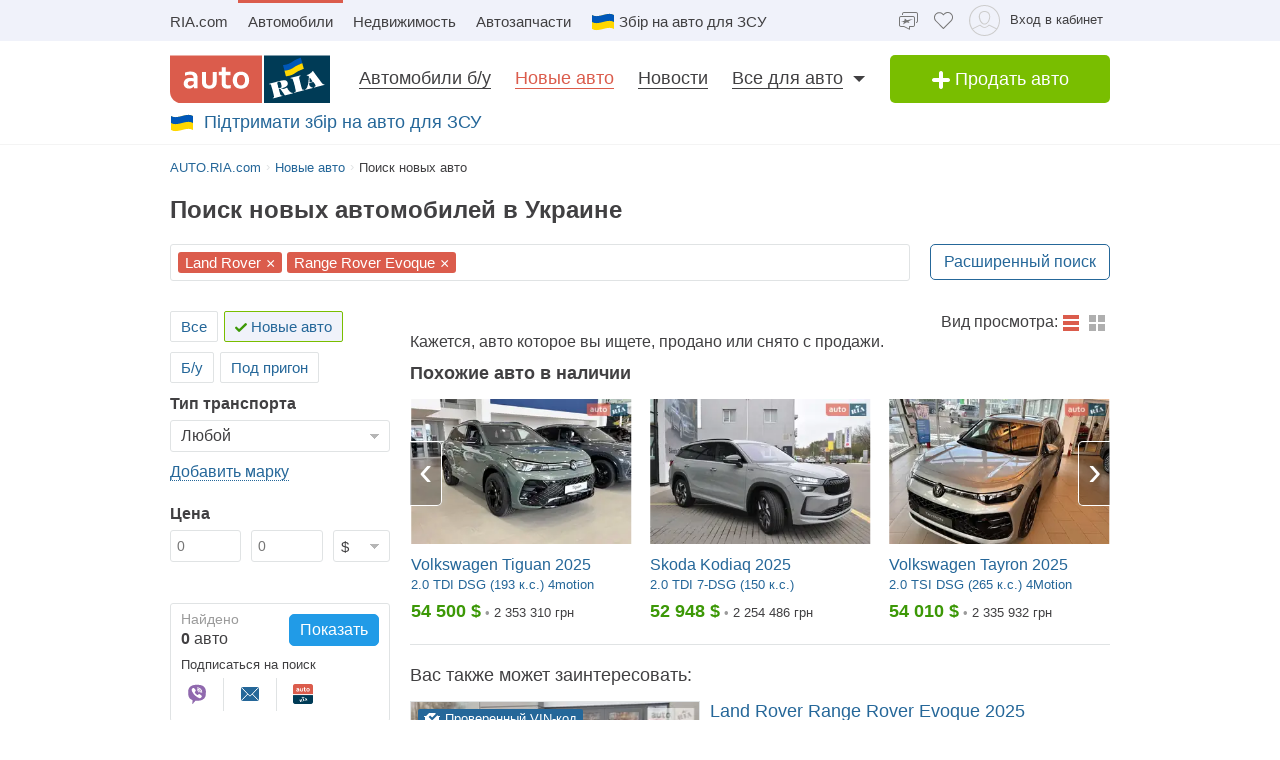

--- FILE ---
content_type: application/javascript
request_url: https://auto.ria.com/newauto/t/js/pages/search-26eddc5070379329ba7aa00bf59f3eb7.js?vsn=d
body_size: 250781
content:
(()=>{var f2=Object.create;var ud=Object.defineProperty,p2=Object.defineProperties,m2=Object.getOwnPropertyDescriptor,h2=Object.getOwnPropertyDescriptors,g2=Object.getOwnPropertyNames,hy=Object.getOwnPropertySymbols,v2=Object.getPrototypeOf,gy=Object.prototype.hasOwnProperty,y2=Object.prototype.propertyIsEnumerable;var gp=(e,t,r)=>t in e?ud(e,t,{enumerable:!0,configurable:!0,writable:!0,value:r}):e[t]=r,he=(e,t)=>{for(var r in t||(t={}))gy.call(t,r)&&gp(e,r,t[r]);if(hy)for(var r of hy(t))y2.call(t,r)&&gp(e,r,t[r]);return e},Ce=(e,t)=>p2(e,h2(t));var et=(e,t)=>()=>(t||e((t={exports:{}}).exports,t),t.exports),_2=(e,t)=>{for(var r in t)ud(e,r,{get:t[r],enumerable:!0})},w2=(e,t,r,n)=>{if(t&&typeof t=="object"||typeof t=="function")for(let i of g2(t))!gy.call(e,i)&&i!==r&&ud(e,i,{get:()=>t[i],enumerable:!(n=m2(t,i))||n.enumerable});return e};var te=(e,t,r)=>(r=e!=null?f2(v2(e)):{},w2(t||!e||!e.__esModule?ud(r,"default",{value:e,enumerable:!0}):r,e));var Fe=(e,t,r)=>gp(e,typeof t!="symbol"?t+"":t,r);var dd=et((_4,yy)=>{"use strict";var vy=Object.getOwnPropertySymbols,x2=Object.prototype.hasOwnProperty,b2=Object.prototype.propertyIsEnumerable;function S2(e){if(e==null)throw new TypeError("Object.assign cannot be called with null or undefined");return Object(e)}function k2(){try{if(!Object.assign)return!1;var e=new String("abc");if(e[5]="de",Object.getOwnPropertyNames(e)[0]==="5")return!1;for(var t={},r=0;r<10;r++)t["_"+String.fromCharCode(r)]=r;var n=Object.getOwnPropertyNames(t).map(function(a){return t[a]});if(n.join("")!=="0123456789")return!1;var i={};return"abcdefghijklmnopqrst".split("").forEach(function(a){i[a]=a}),Object.keys(Object.assign({},i)).join("")==="abcdefghijklmnopqrst"}catch(a){return!1}}yy.exports=k2()?Object.assign:function(e,t){for(var r,n=S2(e),i,a=1;a<arguments.length;a++){r=Object(arguments[a]);for(var l in r)x2.call(r,l)&&(n[l]=r[l]);if(vy){i=vy(r);for(var s=0;s<i.length;s++)b2.call(r,i[s])&&(n[i[s]]=r[i[s]])}}return n}});var Ny=et(Ct=>{"use strict";var xp=dd(),ii=typeof Symbol=="function"&&Symbol.for,Qs=ii?Symbol.for("react.element"):60103,T2=ii?Symbol.for("react.portal"):60106,E2=ii?Symbol.for("react.fragment"):60107,I2=ii?Symbol.for("react.strict_mode"):60108,C2=ii?Symbol.for("react.profiler"):60114,A2=ii?Symbol.for("react.provider"):60109,N2=ii?Symbol.for("react.context"):60110,P2=ii?Symbol.for("react.forward_ref"):60112,O2=ii?Symbol.for("react.suspense"):60113,L2=ii?Symbol.for("react.memo"):60115,M2=ii?Symbol.for("react.lazy"):60116,_y=typeof Symbol=="function"&&Symbol.iterator;function Js(e){for(var t="https://reactjs.org/docs/error-decoder.html?invariant="+e,r=1;r<arguments.length;r++)t+="&args[]="+encodeURIComponent(arguments[r]);return"Minified React error #"+e+"; visit "+t+" for the full message or use the non-minified dev environment for full errors and additional helpful warnings."}var wy={isMounted:function(){return!1},enqueueForceUpdate:function(){},enqueueReplaceState:function(){},enqueueSetState:function(){}},xy={};function jo(e,t,r){this.props=e,this.context=t,this.refs=xy,this.updater=r||wy}jo.prototype.isReactComponent={};jo.prototype.setState=function(e,t){if(typeof e!="object"&&typeof e!="function"&&e!=null)throw Error(Js(85));this.updater.enqueueSetState(this,e,t,"setState")};jo.prototype.forceUpdate=function(e){this.updater.enqueueForceUpdate(this,e,"forceUpdate")};function by(){}by.prototype=jo.prototype;function bp(e,t,r){this.props=e,this.context=t,this.refs=xy,this.updater=r||wy}var Sp=bp.prototype=new by;Sp.constructor=bp;xp(Sp,jo.prototype);Sp.isPureReactComponent=!0;var kp={current:null},Sy=Object.prototype.hasOwnProperty,ky={key:!0,ref:!0,__self:!0,__source:!0};function Ty(e,t,r){var n,i={},a=null,l=null;if(t!=null)for(n in t.ref!==void 0&&(l=t.ref),t.key!==void 0&&(a=""+t.key),t)Sy.call(t,n)&&!ky.hasOwnProperty(n)&&(i[n]=t[n]);var s=arguments.length-2;if(s===1)i.children=r;else if(1<s){for(var d=Array(s),f=0;f<s;f++)d[f]=arguments[f+2];i.children=d}if(e&&e.defaultProps)for(n in s=e.defaultProps,s)i[n]===void 0&&(i[n]=s[n]);return{$$typeof:Qs,type:e,key:a,ref:l,props:i,_owner:kp.current}}function D2(e,t){return{$$typeof:Qs,type:e.type,key:t,ref:e.ref,props:e.props,_owner:e._owner}}function Tp(e){return typeof e=="object"&&e!==null&&e.$$typeof===Qs}function F2(e){var t={"=":"=0",":":"=2"};return"$"+(""+e).replace(/[=:]/g,function(r){return t[r]})}var Ey=/\/+/g,cd=[];function Iy(e,t,r,n){if(cd.length){var i=cd.pop();return i.result=e,i.keyPrefix=t,i.func=r,i.context=n,i.count=0,i}return{result:e,keyPrefix:t,func:r,context:n,count:0}}function Cy(e){e.result=null,e.keyPrefix=null,e.func=null,e.context=null,e.count=0,10>cd.length&&cd.push(e)}function yp(e,t,r,n){var i=typeof e;(i==="undefined"||i==="boolean")&&(e=null);var a=!1;if(e===null)a=!0;else switch(i){case"string":case"number":a=!0;break;case"object":switch(e.$$typeof){case Qs:case T2:a=!0}}if(a)return r(n,e,t===""?"."+vp(e,0):t),1;if(a=0,t=t===""?".":t+":",Array.isArray(e))for(var l=0;l<e.length;l++){i=e[l];var s=t+vp(i,l);a+=yp(i,s,r,n)}else if(e===null||typeof e!="object"?s=null:(s=_y&&e[_y]||e["@@iterator"],s=typeof s=="function"?s:null),typeof s=="function")for(e=s.call(e),l=0;!(i=e.next()).done;)i=i.value,s=t+vp(i,l++),a+=yp(i,s,r,n);else if(i==="object")throw r=""+e,Error(Js(31,r==="[object Object]"?"object with keys {"+Object.keys(e).join(", ")+"}":r,""));return a}function _p(e,t,r){return e==null?0:yp(e,"",t,r)}function vp(e,t){return typeof e=="object"&&e!==null&&e.key!=null?F2(e.key):t.toString(36)}function B2(e,t){e.func.call(e.context,t,e.count++)}function U2(e,t,r){var n=e.result,i=e.keyPrefix;e=e.func.call(e.context,t,e.count++),Array.isArray(e)?wp(e,n,r,function(a){return a}):e!=null&&(Tp(e)&&(e=D2(e,i+(!e.key||t&&t.key===e.key?"":(""+e.key).replace(Ey,"$&/")+"/")+r)),n.push(e))}function wp(e,t,r,n,i){var a="";r!=null&&(a=(""+r).replace(Ey,"$&/")+"/"),t=Iy(t,a,n,i),_p(e,U2,t),Cy(t)}var Ay={current:null};function Di(){var e=Ay.current;if(e===null)throw Error(Js(321));return e}var j2={ReactCurrentDispatcher:Ay,ReactCurrentBatchConfig:{suspense:null},ReactCurrentOwner:kp,IsSomeRendererActing:{current:!1},assign:xp};Ct.Children={map:function(e,t,r){if(e==null)return e;var n=[];return wp(e,n,null,t,r),n},forEach:function(e,t,r){if(e==null)return e;t=Iy(null,null,t,r),_p(e,B2,t),Cy(t)},count:function(e){return _p(e,function(){return null},null)},toArray:function(e){var t=[];return wp(e,t,null,function(r){return r}),t},only:function(e){if(!Tp(e))throw Error(Js(143));return e}};Ct.Component=jo;Ct.Fragment=E2;Ct.Profiler=C2;Ct.PureComponent=bp;Ct.StrictMode=I2;Ct.Suspense=O2;Ct.__SECRET_INTERNALS_DO_NOT_USE_OR_YOU_WILL_BE_FIRED=j2;Ct.cloneElement=function(e,t,r){if(e==null)throw Error(Js(267,e));var n=xp({},e.props),i=e.key,a=e.ref,l=e._owner;if(t!=null){if(t.ref!==void 0&&(a=t.ref,l=kp.current),t.key!==void 0&&(i=""+t.key),e.type&&e.type.defaultProps)var s=e.type.defaultProps;for(d in t)Sy.call(t,d)&&!ky.hasOwnProperty(d)&&(n[d]=t[d]===void 0&&s!==void 0?s[d]:t[d])}var d=arguments.length-2;if(d===1)n.children=r;else if(1<d){s=Array(d);for(var f=0;f<d;f++)s[f]=arguments[f+2];n.children=s}return{$$typeof:Qs,type:e.type,key:i,ref:a,props:n,_owner:l}};Ct.createContext=function(e,t){return t===void 0&&(t=null),e={$$typeof:N2,_calculateChangedBits:t,_currentValue:e,_currentValue2:e,_threadCount:0,Provider:null,Consumer:null},e.Provider={$$typeof:A2,_context:e},e.Consumer=e};Ct.createElement=Ty;Ct.createFactory=function(e){var t=Ty.bind(null,e);return t.type=e,t};Ct.createRef=function(){return{current:null}};Ct.forwardRef=function(e){return{$$typeof:P2,render:e}};Ct.isValidElement=Tp;Ct.lazy=function(e){return{$$typeof:M2,_ctor:e,_status:-1,_result:null}};Ct.memo=function(e,t){return{$$typeof:L2,type:e,compare:t===void 0?null:t}};Ct.useCallback=function(e,t){return Di().useCallback(e,t)};Ct.useContext=function(e,t){return Di().useContext(e,t)};Ct.useDebugValue=function(){};Ct.useEffect=function(e,t){return Di().useEffect(e,t)};Ct.useImperativeHandle=function(e,t,r){return Di().useImperativeHandle(e,t,r)};Ct.useLayoutEffect=function(e,t){return Di().useLayoutEffect(e,t)};Ct.useMemo=function(e,t){return Di().useMemo(e,t)};Ct.useReducer=function(e,t,r){return Di().useReducer(e,t,r)};Ct.useRef=function(e){return Di().useRef(e)};Ct.useState=function(e){return Di().useState(e)};Ct.version="16.14.0"});var ie=et((x4,Py)=>{"use strict";Py.exports=Ny()});var Uy=et(kt=>{"use strict";var $o,tl,gd,vd,Op;typeof window=="undefined"||typeof MessageChannel!="function"?(Ro=null,Ep=null,Ip=function(){if(Ro!==null)try{var e=kt.unstable_now();Ro(!0,e),Ro=null}catch(t){throw setTimeout(Ip,0),t}},Oy=Date.now(),kt.unstable_now=function(){return Date.now()-Oy},$o=function(e){Ro!==null?setTimeout($o,0,e):(Ro=e,setTimeout(Ip,0))},tl=function(e,t){Ep=setTimeout(e,t)},gd=function(){clearTimeout(Ep)},vd=function(){return!1},Op=kt.unstable_forceFrameRate=function(){}):(fd=window.performance,Cp=window.Date,Ly=window.setTimeout,My=window.clearTimeout,typeof console!="undefined"&&(Dy=window.cancelAnimationFrame,typeof window.requestAnimationFrame!="function"&&console.error("This browser doesn't support requestAnimationFrame. Make sure that you load a polyfill in older browsers. https://fb.me/react-polyfills"),typeof Dy!="function"&&console.error("This browser doesn't support cancelAnimationFrame. Make sure that you load a polyfill in older browsers. https://fb.me/react-polyfills")),typeof fd=="object"&&typeof fd.now=="function"?kt.unstable_now=function(){return fd.now()}:(Fy=Cp.now(),kt.unstable_now=function(){return Cp.now()-Fy}),Zs=!1,el=null,pd=-1,Ap=5,Np=0,vd=function(){return kt.unstable_now()>=Np},Op=function(){},kt.unstable_forceFrameRate=function(e){0>e||125<e?console.error("forceFrameRate takes a positive int between 0 and 125, forcing framerates higher than 125 fps is not unsupported"):Ap=0<e?Math.floor(1e3/e):5},Pp=new MessageChannel,md=Pp.port2,Pp.port1.onmessage=function(){if(el!==null){var e=kt.unstable_now();Np=e+Ap;try{el(!0,e)?md.postMessage(null):(Zs=!1,el=null)}catch(t){throw md.postMessage(null),t}}else Zs=!1},$o=function(e){el=e,Zs||(Zs=!0,md.postMessage(null))},tl=function(e,t){pd=Ly(function(){e(kt.unstable_now())},t)},gd=function(){My(pd),pd=-1});var Ro,Ep,Ip,Oy,fd,Cp,Ly,My,Dy,Fy,Zs,el,pd,Ap,Np,Pp,md;function Lp(e,t){var r=e.length;e.push(t);e:for(;;){var n=r-1>>>1,i=e[n];if(i!==void 0&&0<hd(i,t))e[n]=t,e[r]=i,r=n;else break e}}function Wn(e){return e=e[0],e===void 0?null:e}function yd(e){var t=e[0];if(t!==void 0){var r=e.pop();if(r!==t){e[0]=r;e:for(var n=0,i=e.length;n<i;){var a=2*(n+1)-1,l=e[a],s=a+1,d=e[s];if(l!==void 0&&0>hd(l,r))d!==void 0&&0>hd(d,l)?(e[n]=d,e[s]=r,n=s):(e[n]=l,e[a]=r,n=a);else if(d!==void 0&&0>hd(d,r))e[n]=d,e[s]=r,n=s;else break e}}return t}return null}function hd(e,t){var r=e.sortIndex-t.sortIndex;return r!==0?r:e.id-t.id}var ai=[],na=[],R2=1,Jr=null,Wr=3,_d=!1,za=!1,rl=!1;function wd(e){for(var t=Wn(na);t!==null;){if(t.callback===null)yd(na);else if(t.startTime<=e)yd(na),t.sortIndex=t.expirationTime,Lp(ai,t);else break;t=Wn(na)}}function Mp(e){if(rl=!1,wd(e),!za)if(Wn(ai)!==null)za=!0,$o(Dp);else{var t=Wn(na);t!==null&&tl(Mp,t.startTime-e)}}function Dp(e,t){za=!1,rl&&(rl=!1,gd()),_d=!0;var r=Wr;try{for(wd(t),Jr=Wn(ai);Jr!==null&&(!(Jr.expirationTime>t)||e&&!vd());){var n=Jr.callback;if(n!==null){Jr.callback=null,Wr=Jr.priorityLevel;var i=n(Jr.expirationTime<=t);t=kt.unstable_now(),typeof i=="function"?Jr.callback=i:Jr===Wn(ai)&&yd(ai),wd(t)}else yd(ai);Jr=Wn(ai)}if(Jr!==null)var a=!0;else{var l=Wn(na);l!==null&&tl(Mp,l.startTime-t),a=!1}return a}finally{Jr=null,Wr=r,_d=!1}}function By(e){switch(e){case 1:return-1;case 2:return 250;case 5:return 1073741823;case 4:return 1e4;default:return 5e3}}var $2=Op;kt.unstable_IdlePriority=5;kt.unstable_ImmediatePriority=1;kt.unstable_LowPriority=4;kt.unstable_NormalPriority=3;kt.unstable_Profiling=null;kt.unstable_UserBlockingPriority=2;kt.unstable_cancelCallback=function(e){e.callback=null};kt.unstable_continueExecution=function(){za||_d||(za=!0,$o(Dp))};kt.unstable_getCurrentPriorityLevel=function(){return Wr};kt.unstable_getFirstCallbackNode=function(){return Wn(ai)};kt.unstable_next=function(e){switch(Wr){case 1:case 2:case 3:var t=3;break;default:t=Wr}var r=Wr;Wr=t;try{return e()}finally{Wr=r}};kt.unstable_pauseExecution=function(){};kt.unstable_requestPaint=$2;kt.unstable_runWithPriority=function(e,t){switch(e){case 1:case 2:case 3:case 4:case 5:break;default:e=3}var r=Wr;Wr=e;try{return t()}finally{Wr=r}};kt.unstable_scheduleCallback=function(e,t,r){var n=kt.unstable_now();if(typeof r=="object"&&r!==null){var i=r.delay;i=typeof i=="number"&&0<i?n+i:n,r=typeof r.timeout=="number"?r.timeout:By(e)}else r=By(e),i=n;return r=i+r,e={id:R2++,callback:t,priorityLevel:e,startTime:i,expirationTime:r,sortIndex:-1},i>n?(e.sortIndex=i,Lp(na,e),Wn(ai)===null&&e===Wn(na)&&(rl?gd():rl=!0,tl(Mp,i-n))):(e.sortIndex=r,Lp(ai,e),za||_d||(za=!0,$o(Dp))),e};kt.unstable_shouldYield=function(){var e=kt.unstable_now();wd(e);var t=Wn(ai);return t!==Jr&&Jr!==null&&t!==null&&t.callback!==null&&t.startTime<=e&&t.expirationTime<Jr.expirationTime||vd()};kt.unstable_wrapCallback=function(e){var t=Wr;return function(){var r=Wr;Wr=t;try{return e.apply(this,arguments)}finally{Wr=r}}}});var Ry=et((S4,jy)=>{"use strict";jy.exports=Uy()});var Uw=et(Kn=>{"use strict";var yc=ie(),Zr=dd(),Dr=Ry();function ye(e){for(var t="https://reactjs.org/docs/error-decoder.html?invariant="+e,r=1;r<arguments.length;r++)t+="&args[]="+encodeURIComponent(arguments[r]);return"Minified React error #"+e+"; visit "+t+" for the full message or use the non-minified dev environment for full errors and additional helpful warnings."}if(!yc)throw Error(ye(227));function V2(e,t,r,n,i,a,l,s,d){var f=Array.prototype.slice.call(arguments,3);try{t.apply(r,f)}catch(m){this.onError(m)}}var pl=!1,Hd=null,qd=!1,Qp=null,G2={onError:function(e){pl=!0,Hd=e}};function W2(e,t,r,n,i,a,l,s,d){pl=!1,Hd=null,V2.apply(G2,arguments)}function z2(e,t,r,n,i,a,l,s,d){if(W2.apply(this,arguments),pl){if(pl){var f=Hd;pl=!1,Hd=null}else throw Error(ye(198));qd||(qd=!0,Qp=f)}}var Rm=null,W_=null,z_=null;function $y(e,t,r){var n=e.type||"unknown-event";e.currentTarget=z_(r),z2(n,t,void 0,e),e.currentTarget=null}var Kd=null,Vo={};function H_(){if(Kd)for(var e in Vo){var t=Vo[e],r=Kd.indexOf(e);if(!(-1<r))throw Error(ye(96,e));if(!Yd[r]){if(!t.extractEvents)throw Error(ye(97,e));Yd[r]=t,r=t.eventTypes;for(var n in r){var i=void 0,a=r[n],l=t,s=n;if(Jp.hasOwnProperty(s))throw Error(ye(99,s));Jp[s]=a;var d=a.phasedRegistrationNames;if(d){for(i in d)d.hasOwnProperty(i)&&Vy(d[i],l,s);i=!0}else a.registrationName?(Vy(a.registrationName,l,s),i=!0):i=!1;if(!i)throw Error(ye(98,n,e))}}}}function Vy(e,t,r){if(ts[e])throw Error(ye(100,e));ts[e]=t,$m[e]=t.eventTypes[r].dependencies}var Yd=[],Jp={},ts={},$m={};function q_(e){var t=!1,r;for(r in e)if(e.hasOwnProperty(r)){var n=e[r];if(!Vo.hasOwnProperty(r)||Vo[r]!==n){if(Vo[r])throw Error(ye(102,r));Vo[r]=n,t=!0}}t&&H_()}var xa=!(typeof window=="undefined"||typeof window.document=="undefined"||typeof window.document.createElement=="undefined"),Zp=null,Yo=null,Xo=null;function Gy(e){if(e=W_(e)){if(typeof Zp!="function")throw Error(ye(280));var t=e.stateNode;t&&(t=Rm(t),Zp(e.stateNode,e.type,t))}}function K_(e){Yo?Xo?Xo.push(e):Xo=[e]:Yo=e}function Y_(){if(Yo){var e=Yo,t=Xo;if(Xo=Yo=null,Gy(e),t)for(e=0;e<t.length;e++)Gy(t[e])}}function Vm(e,t){return e(t)}function X_(e,t,r,n,i){return e(t,r,n,i)}function Gm(){}var Q_=Vm,Ka=!1,Fp=!1;function Wm(){(Yo!==null||Xo!==null)&&(Gm(),Y_())}function J_(e,t,r){if(Fp)return e(t,r);Fp=!0;try{return Q_(e,t,r)}finally{Fp=!1,Wm()}}var H2=/^[:A-Z_a-z\u00C0-\u00D6\u00D8-\u00F6\u00F8-\u02FF\u0370-\u037D\u037F-\u1FFF\u200C-\u200D\u2070-\u218F\u2C00-\u2FEF\u3001-\uD7FF\uF900-\uFDCF\uFDF0-\uFFFD][:A-Z_a-z\u00C0-\u00D6\u00D8-\u00F6\u00F8-\u02FF\u0370-\u037D\u037F-\u1FFF\u200C-\u200D\u2070-\u218F\u2C00-\u2FEF\u3001-\uD7FF\uF900-\uFDCF\uFDF0-\uFFFD\-.0-9\u00B7\u0300-\u036F\u203F-\u2040]*$/,Wy=Object.prototype.hasOwnProperty,zy={},Hy={};function q2(e){return Wy.call(Hy,e)?!0:Wy.call(zy,e)?!1:H2.test(e)?Hy[e]=!0:(zy[e]=!0,!1)}function K2(e,t,r,n){if(r!==null&&r.type===0)return!1;switch(typeof t){case"function":case"symbol":return!0;case"boolean":return n?!1:r!==null?!r.acceptsBooleans:(e=e.toLowerCase().slice(0,5),e!=="data-"&&e!=="aria-");default:return!1}}function Y2(e,t,r,n){if(t===null||typeof t=="undefined"||K2(e,t,r,n))return!0;if(n)return!1;if(r!==null)switch(r.type){case 3:return!t;case 4:return t===!1;case 5:return isNaN(t);case 6:return isNaN(t)||1>t}return!1}function en(e,t,r,n,i,a){this.acceptsBooleans=t===2||t===3||t===4,this.attributeName=n,this.attributeNamespace=i,this.mustUseProperty=r,this.propertyName=e,this.type=t,this.sanitizeURL=a}var Fr={};"children dangerouslySetInnerHTML defaultValue defaultChecked innerHTML suppressContentEditableWarning suppressHydrationWarning style".split(" ").forEach(function(e){Fr[e]=new en(e,0,!1,e,null,!1)});[["acceptCharset","accept-charset"],["className","class"],["htmlFor","for"],["httpEquiv","http-equiv"]].forEach(function(e){var t=e[0];Fr[t]=new en(t,1,!1,e[1],null,!1)});["contentEditable","draggable","spellCheck","value"].forEach(function(e){Fr[e]=new en(e,2,!1,e.toLowerCase(),null,!1)});["autoReverse","externalResourcesRequired","focusable","preserveAlpha"].forEach(function(e){Fr[e]=new en(e,2,!1,e,null,!1)});"allowFullScreen async autoFocus autoPlay controls default defer disabled disablePictureInPicture formNoValidate hidden loop noModule noValidate open playsInline readOnly required reversed scoped seamless itemScope".split(" ").forEach(function(e){Fr[e]=new en(e,3,!1,e.toLowerCase(),null,!1)});["checked","multiple","muted","selected"].forEach(function(e){Fr[e]=new en(e,3,!0,e,null,!1)});["capture","download"].forEach(function(e){Fr[e]=new en(e,4,!1,e,null,!1)});["cols","rows","size","span"].forEach(function(e){Fr[e]=new en(e,6,!1,e,null,!1)});["rowSpan","start"].forEach(function(e){Fr[e]=new en(e,5,!1,e.toLowerCase(),null,!1)});var zm=/[\-:]([a-z])/g;function Hm(e){return e[1].toUpperCase()}"accent-height alignment-baseline arabic-form baseline-shift cap-height clip-path clip-rule color-interpolation color-interpolation-filters color-profile color-rendering dominant-baseline enable-background fill-opacity fill-rule flood-color flood-opacity font-family font-size font-size-adjust font-stretch font-style font-variant font-weight glyph-name glyph-orientation-horizontal glyph-orientation-vertical horiz-adv-x horiz-origin-x image-rendering letter-spacing lighting-color marker-end marker-mid marker-start overline-position overline-thickness paint-order panose-1 pointer-events rendering-intent shape-rendering stop-color stop-opacity strikethrough-position strikethrough-thickness stroke-dasharray stroke-dashoffset stroke-linecap stroke-linejoin stroke-miterlimit stroke-opacity stroke-width text-anchor text-decoration text-rendering underline-position underline-thickness unicode-bidi unicode-range units-per-em v-alphabetic v-hanging v-ideographic v-mathematical vector-effect vert-adv-y vert-origin-x vert-origin-y word-spacing writing-mode xmlns:xlink x-height".split(" ").forEach(function(e){var t=e.replace(zm,Hm);Fr[t]=new en(t,1,!1,e,null,!1)});"xlink:actuate xlink:arcrole xlink:role xlink:show xlink:title xlink:type".split(" ").forEach(function(e){var t=e.replace(zm,Hm);Fr[t]=new en(t,1,!1,e,"http://www.w3.org/1999/xlink",!1)});["xml:base","xml:lang","xml:space"].forEach(function(e){var t=e.replace(zm,Hm);Fr[t]=new en(t,1,!1,e,"http://www.w3.org/XML/1998/namespace",!1)});["tabIndex","crossOrigin"].forEach(function(e){Fr[e]=new en(e,1,!1,e.toLowerCase(),null,!1)});Fr.xlinkHref=new en("xlinkHref",1,!1,"xlink:href","http://www.w3.org/1999/xlink",!0);["src","href","action","formAction"].forEach(function(e){Fr[e]=new en(e,1,!1,e.toLowerCase(),null,!0)});var si=yc.__SECRET_INTERNALS_DO_NOT_USE_OR_YOU_WILL_BE_FIRED;si.hasOwnProperty("ReactCurrentDispatcher")||(si.ReactCurrentDispatcher={current:null});si.hasOwnProperty("ReactCurrentBatchConfig")||(si.ReactCurrentBatchConfig={suspense:null});function qm(e,t,r,n){var i=Fr.hasOwnProperty(t)?Fr[t]:null,a=i!==null?i.type===0:n?!1:!(!(2<t.length)||t[0]!=="o"&&t[0]!=="O"||t[1]!=="n"&&t[1]!=="N");a||(Y2(t,r,i,n)&&(r=null),n||i===null?q2(t)&&(r===null?e.removeAttribute(t):e.setAttribute(t,""+r)):i.mustUseProperty?e[i.propertyName]=r===null?i.type===3?!1:"":r:(t=i.attributeName,n=i.attributeNamespace,r===null?e.removeAttribute(t):(i=i.type,r=i===3||i===4&&r===!0?"":""+r,n?e.setAttributeNS(n,t,r):e.setAttribute(t,r))))}var X2=/^(.*)[\\\/]/,vn=typeof Symbol=="function"&&Symbol.for,xd=vn?Symbol.for("react.element"):60103,Go=vn?Symbol.for("react.portal"):60106,qa=vn?Symbol.for("react.fragment"):60107,Z_=vn?Symbol.for("react.strict_mode"):60108,Od=vn?Symbol.for("react.profiler"):60114,e1=vn?Symbol.for("react.provider"):60109,t1=vn?Symbol.for("react.context"):60110,Q2=vn?Symbol.for("react.concurrent_mode"):60111,Km=vn?Symbol.for("react.forward_ref"):60112,Ld=vn?Symbol.for("react.suspense"):60113,em=vn?Symbol.for("react.suspense_list"):60120,Ym=vn?Symbol.for("react.memo"):60115,r1=vn?Symbol.for("react.lazy"):60116,n1=vn?Symbol.for("react.block"):60121,qy=typeof Symbol=="function"&&Symbol.iterator;function nl(e){return e===null||typeof e!="object"?null:(e=qy&&e[qy]||e["@@iterator"],typeof e=="function"?e:null)}function J2(e){if(e._status===-1){e._status=0;var t=e._ctor;t=t(),e._result=t,t.then(function(r){e._status===0&&(r=r.default,e._status=1,e._result=r)},function(r){e._status===0&&(e._status=2,e._result=r)})}}function Gi(e){if(e==null)return null;if(typeof e=="function")return e.displayName||e.name||null;if(typeof e=="string")return e;switch(e){case qa:return"Fragment";case Go:return"Portal";case Od:return"Profiler";case Z_:return"StrictMode";case Ld:return"Suspense";case em:return"SuspenseList"}if(typeof e=="object")switch(e.$$typeof){case t1:return"Context.Consumer";case e1:return"Context.Provider";case Km:var t=e.render;return t=t.displayName||t.name||"",e.displayName||(t!==""?"ForwardRef("+t+")":"ForwardRef");case Ym:return Gi(e.type);case n1:return Gi(e.render);case r1:if(e=e._status===1?e._result:null)return Gi(e)}return null}function Xm(e){var t="";do{e:switch(e.tag){case 3:case 4:case 6:case 7:case 10:case 9:var r="";break e;default:var n=e._debugOwner,i=e._debugSource,a=Gi(e.type);r=null,n&&(r=Gi(n.type)),n=a,a="",i?a=" (at "+i.fileName.replace(X2,"")+":"+i.lineNumber+")":r&&(a=" (created by "+r+")"),r="\n    in "+(n||"Unknown")+a}t+=r,e=e.return}while(e);return t}function ya(e){switch(typeof e){case"boolean":case"number":case"object":case"string":case"undefined":return e;default:return""}}function i1(e){var t=e.type;return(e=e.nodeName)&&e.toLowerCase()==="input"&&(t==="checkbox"||t==="radio")}function Z2(e){var t=i1(e)?"checked":"value",r=Object.getOwnPropertyDescriptor(e.constructor.prototype,t),n=""+e[t];if(!e.hasOwnProperty(t)&&typeof r!="undefined"&&typeof r.get=="function"&&typeof r.set=="function"){var i=r.get,a=r.set;return Object.defineProperty(e,t,{configurable:!0,get:function(){return i.call(this)},set:function(l){n=""+l,a.call(this,l)}}),Object.defineProperty(e,t,{enumerable:r.enumerable}),{getValue:function(){return n},setValue:function(l){n=""+l},stopTracking:function(){e._valueTracker=null,delete e[t]}}}}function bd(e){e._valueTracker||(e._valueTracker=Z2(e))}function a1(e){if(!e)return!1;var t=e._valueTracker;if(!t)return!0;var r=t.getValue(),n="";return e&&(n=i1(e)?e.checked?"true":"false":e.value),e=n,e!==r?(t.setValue(e),!0):!1}function tm(e,t){var r=t.checked;return Zr({},t,{defaultChecked:void 0,defaultValue:void 0,value:void 0,checked:r!=null?r:e._wrapperState.initialChecked})}function Ky(e,t){var r=t.defaultValue==null?"":t.defaultValue,n=t.checked!=null?t.checked:t.defaultChecked;r=ya(t.value!=null?t.value:r),e._wrapperState={initialChecked:n,initialValue:r,controlled:t.type==="checkbox"||t.type==="radio"?t.checked!=null:t.value!=null}}function o1(e,t){t=t.checked,t!=null&&qm(e,"checked",t,!1)}function rm(e,t){o1(e,t);var r=ya(t.value),n=t.type;if(r!=null)n==="number"?(r===0&&e.value===""||e.value!=r)&&(e.value=""+r):e.value!==""+r&&(e.value=""+r);else if(n==="submit"||n==="reset"){e.removeAttribute("value");return}t.hasOwnProperty("value")?nm(e,t.type,r):t.hasOwnProperty("defaultValue")&&nm(e,t.type,ya(t.defaultValue)),t.checked==null&&t.defaultChecked!=null&&(e.defaultChecked=!!t.defaultChecked)}function Yy(e,t,r){if(t.hasOwnProperty("value")||t.hasOwnProperty("defaultValue")){var n=t.type;if(!(n!=="submit"&&n!=="reset"||t.value!==void 0&&t.value!==null))return;t=""+e._wrapperState.initialValue,r||t===e.value||(e.value=t),e.defaultValue=t}r=e.name,r!==""&&(e.name=""),e.defaultChecked=!!e._wrapperState.initialChecked,r!==""&&(e.name=r)}function nm(e,t,r){(t!=="number"||e.ownerDocument.activeElement!==e)&&(r==null?e.defaultValue=""+e._wrapperState.initialValue:e.defaultValue!==""+r&&(e.defaultValue=""+r))}function eC(e){var t="";return yc.Children.forEach(e,function(r){r!=null&&(t+=r)}),t}function im(e,t){return e=Zr({children:void 0},t),(t=eC(t.children))&&(e.children=t),e}function Qo(e,t,r,n){if(e=e.options,t){t={};for(var i=0;i<r.length;i++)t["$"+r[i]]=!0;for(r=0;r<e.length;r++)i=t.hasOwnProperty("$"+e[r].value),e[r].selected!==i&&(e[r].selected=i),i&&n&&(e[r].defaultSelected=!0)}else{for(r=""+ya(r),t=null,i=0;i<e.length;i++){if(e[i].value===r){e[i].selected=!0,n&&(e[i].defaultSelected=!0);return}t!==null||e[i].disabled||(t=e[i])}t!==null&&(t.selected=!0)}}function am(e,t){if(t.dangerouslySetInnerHTML!=null)throw Error(ye(91));return Zr({},t,{value:void 0,defaultValue:void 0,children:""+e._wrapperState.initialValue})}function Xy(e,t){var r=t.value;if(r==null){if(r=t.children,t=t.defaultValue,r!=null){if(t!=null)throw Error(ye(92));if(Array.isArray(r)){if(!(1>=r.length))throw Error(ye(93));r=r[0]}t=r}t==null&&(t=""),r=t}e._wrapperState={initialValue:ya(r)}}function s1(e,t){var r=ya(t.value),n=ya(t.defaultValue);r!=null&&(r=""+r,r!==e.value&&(e.value=r),t.defaultValue==null&&e.defaultValue!==r&&(e.defaultValue=r)),n!=null&&(e.defaultValue=""+n)}function Qy(e){var t=e.textContent;t===e._wrapperState.initialValue&&t!==""&&t!==null&&(e.value=t)}var l1={html:"http://www.w3.org/1999/xhtml",mathml:"http://www.w3.org/1998/Math/MathML",svg:"http://www.w3.org/2000/svg"};function u1(e){switch(e){case"svg":return"http://www.w3.org/2000/svg";case"math":return"http://www.w3.org/1998/Math/MathML";default:return"http://www.w3.org/1999/xhtml"}}function om(e,t){return e==null||e==="http://www.w3.org/1999/xhtml"?u1(t):e==="http://www.w3.org/2000/svg"&&t==="foreignObject"?"http://www.w3.org/1999/xhtml":e}var Sd,d1=(function(e){return typeof MSApp!="undefined"&&MSApp.execUnsafeLocalFunction?function(t,r,n,i){MSApp.execUnsafeLocalFunction(function(){return e(t,r,n,i)})}:e})(function(e,t){if(e.namespaceURI!==l1.svg||"innerHTML"in e)e.innerHTML=t;else{for(Sd=Sd||document.createElement("div"),Sd.innerHTML="<svg>"+t.valueOf().toString()+"</svg>",t=Sd.firstChild;e.firstChild;)e.removeChild(e.firstChild);for(;t.firstChild;)e.appendChild(t.firstChild)}});function xl(e,t){if(t){var r=e.firstChild;if(r&&r===e.lastChild&&r.nodeType===3){r.nodeValue=t;return}}e.textContent=t}function kd(e,t){var r={};return r[e.toLowerCase()]=t.toLowerCase(),r["Webkit"+e]="webkit"+t,r["Moz"+e]="moz"+t,r}var Wo={animationend:kd("Animation","AnimationEnd"),animationiteration:kd("Animation","AnimationIteration"),animationstart:kd("Animation","AnimationStart"),transitionend:kd("Transition","TransitionEnd")},Bp={},c1={};xa&&(c1=document.createElement("div").style,"AnimationEvent"in window||(delete Wo.animationend.animation,delete Wo.animationiteration.animation,delete Wo.animationstart.animation),"TransitionEvent"in window||delete Wo.transitionend.transition);function _c(e){if(Bp[e])return Bp[e];if(!Wo[e])return e;var t=Wo[e],r;for(r in t)if(t.hasOwnProperty(r)&&r in c1)return Bp[e]=t[r];return e}var f1=_c("animationend"),p1=_c("animationiteration"),m1=_c("animationstart"),h1=_c("transitionend"),dl="abort canplay canplaythrough durationchange emptied encrypted ended error loadeddata loadedmetadata loadstart pause play playing progress ratechange seeked seeking stalled suspend timeupdate volumechange waiting".split(" "),Jy=new(typeof WeakMap=="function"?WeakMap:Map);function Qm(e){var t=Jy.get(e);return t===void 0&&(t=new Map,Jy.set(e,t)),t}function lo(e){var t=e,r=e;if(e.alternate)for(;t.return;)t=t.return;else{e=t;do t=e,(t.effectTag&1026)!==0&&(r=t.return),e=t.return;while(e)}return t.tag===3?r:null}function g1(e){if(e.tag===13){var t=e.memoizedState;if(t===null&&(e=e.alternate,e!==null&&(t=e.memoizedState)),t!==null)return t.dehydrated}return null}function Zy(e){if(lo(e)!==e)throw Error(ye(188))}function tC(e){var t=e.alternate;if(!t){if(t=lo(e),t===null)throw Error(ye(188));return t!==e?null:e}for(var r=e,n=t;;){var i=r.return;if(i===null)break;var a=i.alternate;if(a===null){if(n=i.return,n!==null){r=n;continue}break}if(i.child===a.child){for(a=i.child;a;){if(a===r)return Zy(i),e;if(a===n)return Zy(i),t;a=a.sibling}throw Error(ye(188))}if(r.return!==n.return)r=i,n=a;else{for(var l=!1,s=i.child;s;){if(s===r){l=!0,r=i,n=a;break}if(s===n){l=!0,n=i,r=a;break}s=s.sibling}if(!l){for(s=a.child;s;){if(s===r){l=!0,r=a,n=i;break}if(s===n){l=!0,n=a,r=i;break}s=s.sibling}if(!l)throw Error(ye(189))}}if(r.alternate!==n)throw Error(ye(190))}if(r.tag!==3)throw Error(ye(188));return r.stateNode.current===r?e:t}function v1(e){if(e=tC(e),!e)return null;for(var t=e;;){if(t.tag===5||t.tag===6)return t;if(t.child)t.child.return=t,t=t.child;else{if(t===e)break;for(;!t.sibling;){if(!t.return||t.return===e)return null;t=t.return}t.sibling.return=t.return,t=t.sibling}}return null}function rs(e,t){if(t==null)throw Error(ye(30));return e==null?t:Array.isArray(e)?Array.isArray(t)?(e.push.apply(e,t),e):(e.push(t),e):Array.isArray(t)?[e].concat(t):[e,t]}function Jm(e,t,r){Array.isArray(e)?e.forEach(t,r):e&&t.call(r,e)}var il=null;function rC(e){if(e){var t=e._dispatchListeners,r=e._dispatchInstances;if(Array.isArray(t))for(var n=0;n<t.length&&!e.isPropagationStopped();n++)$y(e,t[n],r[n]);else t&&$y(e,t,r);e._dispatchListeners=null,e._dispatchInstances=null,e.isPersistent()||e.constructor.release(e)}}function wc(e){if(e!==null&&(il=rs(il,e)),e=il,il=null,e){if(Jm(e,rC),il)throw Error(ye(95));if(qd)throw e=Qp,qd=!1,Qp=null,e}}function Zm(e){return e=e.target||e.srcElement||window,e.correspondingUseElement&&(e=e.correspondingUseElement),e.nodeType===3?e.parentNode:e}function y1(e){if(!xa)return!1;e="on"+e;var t=e in document;return t||(t=document.createElement("div"),t.setAttribute(e,"return;"),t=typeof t[e]=="function"),t}var Xd=[];function _1(e){e.topLevelType=null,e.nativeEvent=null,e.targetInst=null,e.ancestors.length=0,10>Xd.length&&Xd.push(e)}function w1(e,t,r,n){if(Xd.length){var i=Xd.pop();return i.topLevelType=e,i.eventSystemFlags=n,i.nativeEvent=t,i.targetInst=r,i}return{topLevelType:e,eventSystemFlags:n,nativeEvent:t,targetInst:r,ancestors:[]}}function x1(e){var t=e.targetInst,r=t;do{if(!r){e.ancestors.push(r);break}var n=r;if(n.tag===3)n=n.stateNode.containerInfo;else{for(;n.return;)n=n.return;n=n.tag!==3?null:n.stateNode.containerInfo}if(!n)break;t=r.tag,t!==5&&t!==6||e.ancestors.push(r),r=Ol(n)}while(r);for(r=0;r<e.ancestors.length;r++){t=e.ancestors[r];var i=Zm(e.nativeEvent);n=e.topLevelType;var a=e.nativeEvent,l=e.eventSystemFlags;r===0&&(l|=64);for(var s=null,d=0;d<Yd.length;d++){var f=Yd[d];f&&(f=f.extractEvents(n,t,a,i,l))&&(s=rs(s,f))}wc(s)}}function sm(e,t,r){if(!r.has(e)){switch(e){case"scroll":cl(t,"scroll",!0);break;case"focus":case"blur":cl(t,"focus",!0),cl(t,"blur",!0),r.set("blur",null),r.set("focus",null);break;case"cancel":case"close":y1(e)&&cl(t,e,!0);break;case"invalid":case"submit":case"reset":break;default:dl.indexOf(e)===-1&&Qt(e,t)}r.set(e,null)}}var b1,eh,S1,lm=!1,_i=[],da=null,ca=null,fa=null,bl=new Map,Sl=new Map,al=[],um="mousedown mouseup touchcancel touchend touchstart auxclick dblclick pointercancel pointerdown pointerup dragend dragstart drop compositionend compositionstart keydown keypress keyup input textInput close cancel copy cut paste click change contextmenu reset submit".split(" "),nC="focus blur dragenter dragleave mouseover mouseout pointerover pointerout gotpointercapture lostpointercapture".split(" ");function iC(e,t){var r=Qm(t);um.forEach(function(n){sm(n,t,r)}),nC.forEach(function(n){sm(n,t,r)})}function dm(e,t,r,n,i){return{blockedOn:e,topLevelType:t,eventSystemFlags:r|32,nativeEvent:i,container:n}}function e_(e,t){switch(e){case"focus":case"blur":da=null;break;case"dragenter":case"dragleave":ca=null;break;case"mouseover":case"mouseout":fa=null;break;case"pointerover":case"pointerout":bl.delete(t.pointerId);break;case"gotpointercapture":case"lostpointercapture":Sl.delete(t.pointerId)}}function ol(e,t,r,n,i,a){return e===null||e.nativeEvent!==a?(e=dm(t,r,n,i,a),t!==null&&(t=Ll(t),t!==null&&eh(t)),e):(e.eventSystemFlags|=n,e)}function aC(e,t,r,n,i){switch(t){case"focus":return da=ol(da,e,t,r,n,i),!0;case"dragenter":return ca=ol(ca,e,t,r,n,i),!0;case"mouseover":return fa=ol(fa,e,t,r,n,i),!0;case"pointerover":var a=i.pointerId;return bl.set(a,ol(bl.get(a)||null,e,t,r,n,i)),!0;case"gotpointercapture":return a=i.pointerId,Sl.set(a,ol(Sl.get(a)||null,e,t,r,n,i)),!0}return!1}function oC(e){var t=Ol(e.target);if(t!==null){var r=lo(t);if(r!==null){if(t=r.tag,t===13){if(t=g1(r),t!==null){e.blockedOn=t,Dr.unstable_runWithPriority(e.priority,function(){S1(r)});return}}else if(t===3&&r.stateNode.hydrate){e.blockedOn=r.tag===3?r.stateNode.containerInfo:null;return}}}e.blockedOn=null}function Md(e){if(e.blockedOn!==null)return!1;var t=nh(e.topLevelType,e.eventSystemFlags,e.container,e.nativeEvent);if(t!==null){var r=Ll(t);return r!==null&&eh(r),e.blockedOn=t,!1}return!0}function t_(e,t,r){Md(e)&&r.delete(t)}function sC(){for(lm=!1;0<_i.length;){var e=_i[0];if(e.blockedOn!==null){e=Ll(e.blockedOn),e!==null&&b1(e);break}var t=nh(e.topLevelType,e.eventSystemFlags,e.container,e.nativeEvent);t!==null?e.blockedOn=t:_i.shift()}da!==null&&Md(da)&&(da=null),ca!==null&&Md(ca)&&(ca=null),fa!==null&&Md(fa)&&(fa=null),bl.forEach(t_),Sl.forEach(t_)}function sl(e,t){e.blockedOn===t&&(e.blockedOn=null,lm||(lm=!0,Dr.unstable_scheduleCallback(Dr.unstable_NormalPriority,sC)))}function k1(e){function t(i){return sl(i,e)}if(0<_i.length){sl(_i[0],e);for(var r=1;r<_i.length;r++){var n=_i[r];n.blockedOn===e&&(n.blockedOn=null)}}for(da!==null&&sl(da,e),ca!==null&&sl(ca,e),fa!==null&&sl(fa,e),bl.forEach(t),Sl.forEach(t),r=0;r<al.length;r++)n=al[r],n.blockedOn===e&&(n.blockedOn=null);for(;0<al.length&&(r=al[0],r.blockedOn===null);)oC(r),r.blockedOn===null&&al.shift()}var T1={},E1=new Map,th=new Map,lC=["abort","abort",f1,"animationEnd",p1,"animationIteration",m1,"animationStart","canplay","canPlay","canplaythrough","canPlayThrough","durationchange","durationChange","emptied","emptied","encrypted","encrypted","ended","ended","error","error","gotpointercapture","gotPointerCapture","load","load","loadeddata","loadedData","loadedmetadata","loadedMetadata","loadstart","loadStart","lostpointercapture","lostPointerCapture","playing","playing","progress","progress","seeking","seeking","stalled","stalled","suspend","suspend","timeupdate","timeUpdate",h1,"transitionEnd","waiting","waiting"];function rh(e,t){for(var r=0;r<e.length;r+=2){var n=e[r],i=e[r+1],a="on"+(i[0].toUpperCase()+i.slice(1));a={phasedRegistrationNames:{bubbled:a,captured:a+"Capture"},dependencies:[n],eventPriority:t},th.set(n,t),E1.set(n,a),T1[i]=a}}rh("blur blur cancel cancel click click close close contextmenu contextMenu copy copy cut cut auxclick auxClick dblclick doubleClick dragend dragEnd dragstart dragStart drop drop focus focus input input invalid invalid keydown keyDown keypress keyPress keyup keyUp mousedown mouseDown mouseup mouseUp paste paste pause pause play play pointercancel pointerCancel pointerdown pointerDown pointerup pointerUp ratechange rateChange reset reset seeked seeked submit submit touchcancel touchCancel touchend touchEnd touchstart touchStart volumechange volumeChange".split(" "),0);rh("drag drag dragenter dragEnter dragexit dragExit dragleave dragLeave dragover dragOver mousemove mouseMove mouseout mouseOut mouseover mouseOver pointermove pointerMove pointerout pointerOut pointerover pointerOver scroll scroll toggle toggle touchmove touchMove wheel wheel".split(" "),1);rh(lC,2);for(Up="change selectionchange textInput compositionstart compositionend compositionupdate".split(" "),Td=0;Td<Up.length;Td++)th.set(Up[Td],0);var Up,Td,uC=Dr.unstable_UserBlockingPriority,dC=Dr.unstable_runWithPriority,Dd=!0;function Qt(e,t){cl(t,e,!1)}function cl(e,t,r){var n=th.get(t);switch(n===void 0?2:n){case 0:n=cC.bind(null,t,1,e);break;case 1:n=fC.bind(null,t,1,e);break;default:n=xc.bind(null,t,1,e)}r?e.addEventListener(t,n,!0):e.addEventListener(t,n,!1)}function cC(e,t,r,n){Ka||Gm();var i=xc,a=Ka;Ka=!0;try{X_(i,e,t,r,n)}finally{(Ka=a)||Wm()}}function fC(e,t,r,n){dC(uC,xc.bind(null,e,t,r,n))}function xc(e,t,r,n){if(Dd)if(0<_i.length&&-1<um.indexOf(e))e=dm(null,e,t,r,n),_i.push(e);else{var i=nh(e,t,r,n);if(i===null)e_(e,n);else if(-1<um.indexOf(e))e=dm(i,e,t,r,n),_i.push(e);else if(!aC(i,e,t,r,n)){e_(e,n),e=w1(e,n,null,t);try{J_(x1,e)}finally{_1(e)}}}}function nh(e,t,r,n){if(r=Zm(n),r=Ol(r),r!==null){var i=lo(r);if(i===null)r=null;else{var a=i.tag;if(a===13){if(r=g1(i),r!==null)return r;r=null}else if(a===3){if(i.stateNode.hydrate)return i.tag===3?i.stateNode.containerInfo:null;r=null}else i!==r&&(r=null)}}e=w1(e,n,r,t);try{J_(x1,e)}finally{_1(e)}return null}var ml={animationIterationCount:!0,borderImageOutset:!0,borderImageSlice:!0,borderImageWidth:!0,boxFlex:!0,boxFlexGroup:!0,boxOrdinalGroup:!0,columnCount:!0,columns:!0,flex:!0,flexGrow:!0,flexPositive:!0,flexShrink:!0,flexNegative:!0,flexOrder:!0,gridArea:!0,gridRow:!0,gridRowEnd:!0,gridRowSpan:!0,gridRowStart:!0,gridColumn:!0,gridColumnEnd:!0,gridColumnSpan:!0,gridColumnStart:!0,fontWeight:!0,lineClamp:!0,lineHeight:!0,opacity:!0,order:!0,orphans:!0,tabSize:!0,widows:!0,zIndex:!0,zoom:!0,fillOpacity:!0,floodOpacity:!0,stopOpacity:!0,strokeDasharray:!0,strokeDashoffset:!0,strokeMiterlimit:!0,strokeOpacity:!0,strokeWidth:!0},pC=["Webkit","ms","Moz","O"];Object.keys(ml).forEach(function(e){pC.forEach(function(t){t=t+e.charAt(0).toUpperCase()+e.substring(1),ml[t]=ml[e]})});function I1(e,t,r){return t==null||typeof t=="boolean"||t===""?"":r||typeof t!="number"||t===0||ml.hasOwnProperty(e)&&ml[e]?(""+t).trim():t+"px"}function C1(e,t){e=e.style;for(var r in t)if(t.hasOwnProperty(r)){var n=r.indexOf("--")===0,i=I1(r,t[r],n);r==="float"&&(r="cssFloat"),n?e.setProperty(r,i):e[r]=i}}var mC=Zr({menuitem:!0},{area:!0,base:!0,br:!0,col:!0,embed:!0,hr:!0,img:!0,input:!0,keygen:!0,link:!0,meta:!0,param:!0,source:!0,track:!0,wbr:!0});function cm(e,t){if(t){if(mC[e]&&(t.children!=null||t.dangerouslySetInnerHTML!=null))throw Error(ye(137,e,""));if(t.dangerouslySetInnerHTML!=null){if(t.children!=null)throw Error(ye(60));if(!(typeof t.dangerouslySetInnerHTML=="object"&&"__html"in t.dangerouslySetInnerHTML))throw Error(ye(61))}if(t.style!=null&&typeof t.style!="object")throw Error(ye(62,""))}}function fm(e,t){if(e.indexOf("-")===-1)return typeof t.is=="string";switch(e){case"annotation-xml":case"color-profile":case"font-face":case"font-face-src":case"font-face-uri":case"font-face-format":case"font-face-name":case"missing-glyph":return!1;default:return!0}}var r_=l1.html;function Bi(e,t){e=e.nodeType===9||e.nodeType===11?e:e.ownerDocument;var r=Qm(e);t=$m[t];for(var n=0;n<t.length;n++)sm(t[n],e,r)}function Qd(){}function pm(e){if(e=e||(typeof document!="undefined"?document:void 0),typeof e=="undefined")return null;try{return e.activeElement||e.body}catch(t){return e.body}}function n_(e){for(;e&&e.firstChild;)e=e.firstChild;return e}function i_(e,t){var r=n_(e);e=0;for(var n;r;){if(r.nodeType===3){if(n=e+r.textContent.length,e<=t&&n>=t)return{node:r,offset:t-e};e=n}e:{for(;r;){if(r.nextSibling){r=r.nextSibling;break e}r=r.parentNode}r=void 0}r=n_(r)}}function A1(e,t){return e&&t?e===t?!0:e&&e.nodeType===3?!1:t&&t.nodeType===3?A1(e,t.parentNode):"contains"in e?e.contains(t):e.compareDocumentPosition?!!(e.compareDocumentPosition(t)&16):!1:!1}function a_(){for(var e=window,t=pm();t instanceof e.HTMLIFrameElement;){try{var r=typeof t.contentWindow.location.href=="string"}catch(n){r=!1}if(r)e=t.contentWindow;else break;t=pm(e.document)}return t}function mm(e){var t=e&&e.nodeName&&e.nodeName.toLowerCase();return t&&(t==="input"&&(e.type==="text"||e.type==="search"||e.type==="tel"||e.type==="url"||e.type==="password")||t==="textarea"||e.contentEditable==="true")}var N1="$",P1="/$",ih="$?",ah="$!",jp=null,Rp=null;function O1(e,t){switch(e){case"button":case"input":case"select":case"textarea":return!!t.autoFocus}return!1}function hm(e,t){return e==="textarea"||e==="option"||e==="noscript"||typeof t.children=="string"||typeof t.children=="number"||typeof t.dangerouslySetInnerHTML=="object"&&t.dangerouslySetInnerHTML!==null&&t.dangerouslySetInnerHTML.__html!=null}var $p=typeof setTimeout=="function"?setTimeout:void 0,hC=typeof clearTimeout=="function"?clearTimeout:void 0;function Jo(e){for(;e!=null;e=e.nextSibling){var t=e.nodeType;if(t===1||t===3)break}return e}function o_(e){e=e.previousSibling;for(var t=0;e;){if(e.nodeType===8){var r=e.data;if(r===N1||r===ah||r===ih){if(t===0)return e;t--}else r===P1&&t++}e=e.previousSibling}return null}var oh=Math.random().toString(36).slice(2),aa="__reactInternalInstance$"+oh,Jd="__reactEventHandlers$"+oh,Pl="__reactContainere$"+oh;function Ol(e){var t=e[aa];if(t)return t;for(var r=e.parentNode;r;){if(t=r[Pl]||r[aa]){if(r=t.alternate,t.child!==null||r!==null&&r.child!==null)for(e=o_(e);e!==null;){if(r=e[aa])return r;e=o_(e)}return t}e=r,r=e.parentNode}return null}function Ll(e){return e=e[aa]||e[Pl],!e||e.tag!==5&&e.tag!==6&&e.tag!==13&&e.tag!==3?null:e}function io(e){if(e.tag===5||e.tag===6)return e.stateNode;throw Error(ye(33))}function sh(e){return e[Jd]||null}function Ui(e){do e=e.return;while(e&&e.tag!==5);return e||null}function L1(e,t){var r=e.stateNode;if(!r)return null;var n=Rm(r);if(!n)return null;r=n[t];e:switch(t){case"onClick":case"onClickCapture":case"onDoubleClick":case"onDoubleClickCapture":case"onMouseDown":case"onMouseDownCapture":case"onMouseMove":case"onMouseMoveCapture":case"onMouseUp":case"onMouseUpCapture":case"onMouseEnter":(n=!n.disabled)||(e=e.type,n=!(e==="button"||e==="input"||e==="select"||e==="textarea")),e=!n;break e;default:e=!1}if(e)return null;if(r&&typeof r!="function")throw Error(ye(231,t,typeof r));return r}function s_(e,t,r){(t=L1(e,r.dispatchConfig.phasedRegistrationNames[t]))&&(r._dispatchListeners=rs(r._dispatchListeners,t),r._dispatchInstances=rs(r._dispatchInstances,e))}function gC(e){if(e&&e.dispatchConfig.phasedRegistrationNames){for(var t=e._targetInst,r=[];t;)r.push(t),t=Ui(t);for(t=r.length;0<t--;)s_(r[t],"captured",e);for(t=0;t<r.length;t++)s_(r[t],"bubbled",e)}}function gm(e,t,r){e&&r&&r.dispatchConfig.registrationName&&(t=L1(e,r.dispatchConfig.registrationName))&&(r._dispatchListeners=rs(r._dispatchListeners,t),r._dispatchInstances=rs(r._dispatchInstances,e))}function vC(e){e&&e.dispatchConfig.registrationName&&gm(e._targetInst,null,e)}function ns(e){Jm(e,gC)}var oa=null,lh=null,Fd=null;function M1(){if(Fd)return Fd;var e,t=lh,r=t.length,n,i="value"in oa?oa.value:oa.textContent,a=i.length;for(e=0;e<r&&t[e]===i[e];e++);var l=r-e;for(n=1;n<=l&&t[r-n]===i[a-n];n++);return Fd=i.slice(e,1<n?1-n:void 0)}function Bd(){return!0}function Zd(){return!1}function Pn(e,t,r,n){this.dispatchConfig=e,this._targetInst=t,this.nativeEvent=r,e=this.constructor.Interface;for(var i in e)e.hasOwnProperty(i)&&((t=e[i])?this[i]=t(r):i==="target"?this.target=n:this[i]=r[i]);return this.isDefaultPrevented=(r.defaultPrevented!=null?r.defaultPrevented:r.returnValue===!1)?Bd:Zd,this.isPropagationStopped=Zd,this}Zr(Pn.prototype,{preventDefault:function(){this.defaultPrevented=!0;var e=this.nativeEvent;e&&(e.preventDefault?e.preventDefault():typeof e.returnValue!="unknown"&&(e.returnValue=!1),this.isDefaultPrevented=Bd)},stopPropagation:function(){var e=this.nativeEvent;e&&(e.stopPropagation?e.stopPropagation():typeof e.cancelBubble!="unknown"&&(e.cancelBubble=!0),this.isPropagationStopped=Bd)},persist:function(){this.isPersistent=Bd},isPersistent:Zd,destructor:function(){var e=this.constructor.Interface,t;for(t in e)this[t]=null;this.nativeEvent=this._targetInst=this.dispatchConfig=null,this.isPropagationStopped=this.isDefaultPrevented=Zd,this._dispatchInstances=this._dispatchListeners=null}});Pn.Interface={type:null,target:null,currentTarget:function(){return null},eventPhase:null,bubbles:null,cancelable:null,timeStamp:function(e){return e.timeStamp||Date.now()},defaultPrevented:null,isTrusted:null};Pn.extend=function(e){function t(){}function r(){return n.apply(this,arguments)}var n=this;t.prototype=n.prototype;var i=new t;return Zr(i,r.prototype),r.prototype=i,r.prototype.constructor=r,r.Interface=Zr({},n.Interface,e),r.extend=n.extend,D1(r),r};D1(Pn);function yC(e,t,r,n){if(this.eventPool.length){var i=this.eventPool.pop();return this.call(i,e,t,r,n),i}return new this(e,t,r,n)}function _C(e){if(!(e instanceof this))throw Error(ye(279));e.destructor(),10>this.eventPool.length&&this.eventPool.push(e)}function D1(e){e.eventPool=[],e.getPooled=yC,e.release=_C}var wC=Pn.extend({data:null}),xC=Pn.extend({data:null}),bC=[9,13,27,32],uh=xa&&"CompositionEvent"in window,hl=null;xa&&"documentMode"in document&&(hl=document.documentMode);var SC=xa&&"TextEvent"in window&&!hl,F1=xa&&(!uh||hl&&8<hl&&11>=hl),l_=" ",Fi={beforeInput:{phasedRegistrationNames:{bubbled:"onBeforeInput",captured:"onBeforeInputCapture"},dependencies:["compositionend","keypress","textInput","paste"]},compositionEnd:{phasedRegistrationNames:{bubbled:"onCompositionEnd",captured:"onCompositionEndCapture"},dependencies:"blur compositionend keydown keypress keyup mousedown".split(" ")},compositionStart:{phasedRegistrationNames:{bubbled:"onCompositionStart",captured:"onCompositionStartCapture"},dependencies:"blur compositionstart keydown keypress keyup mousedown".split(" ")},compositionUpdate:{phasedRegistrationNames:{bubbled:"onCompositionUpdate",captured:"onCompositionUpdateCapture"},dependencies:"blur compositionupdate keydown keypress keyup mousedown".split(" ")}},u_=!1;function B1(e,t){switch(e){case"keyup":return bC.indexOf(t.keyCode)!==-1;case"keydown":return t.keyCode!==229;case"keypress":case"mousedown":case"blur":return!0;default:return!1}}function U1(e){return e=e.detail,typeof e=="object"&&"data"in e?e.data:null}var zo=!1;function kC(e,t){switch(e){case"compositionend":return U1(t);case"keypress":return t.which!==32?null:(u_=!0,l_);case"textInput":return e=t.data,e===l_&&u_?null:e;default:return null}}function TC(e,t){if(zo)return e==="compositionend"||!uh&&B1(e,t)?(e=M1(),Fd=lh=oa=null,zo=!1,e):null;switch(e){case"paste":return null;case"keypress":if(!(t.ctrlKey||t.altKey||t.metaKey)||t.ctrlKey&&t.altKey){if(t.char&&1<t.char.length)return t.char;if(t.which)return String.fromCharCode(t.which)}return null;case"compositionend":return F1&&t.locale!=="ko"?null:t.data;default:return null}}var EC={eventTypes:Fi,extractEvents:function(e,t,r,n){var i;if(uh)e:{switch(e){case"compositionstart":var a=Fi.compositionStart;break e;case"compositionend":a=Fi.compositionEnd;break e;case"compositionupdate":a=Fi.compositionUpdate;break e}a=void 0}else zo?B1(e,r)&&(a=Fi.compositionEnd):e==="keydown"&&r.keyCode===229&&(a=Fi.compositionStart);return a?(F1&&r.locale!=="ko"&&(zo||a!==Fi.compositionStart?a===Fi.compositionEnd&&zo&&(i=M1()):(oa=n,lh="value"in oa?oa.value:oa.textContent,zo=!0)),a=wC.getPooled(a,t,r,n),i?a.data=i:(i=U1(r),i!==null&&(a.data=i)),ns(a),i=a):i=null,(e=SC?kC(e,r):TC(e,r))?(t=xC.getPooled(Fi.beforeInput,t,r,n),t.data=e,ns(t)):t=null,i===null?t:t===null?i:[i,t]}},IC={color:!0,date:!0,datetime:!0,"datetime-local":!0,email:!0,month:!0,number:!0,password:!0,range:!0,search:!0,tel:!0,text:!0,time:!0,url:!0,week:!0};function j1(e){var t=e&&e.nodeName&&e.nodeName.toLowerCase();return t==="input"?!!IC[e.type]:t==="textarea"}var R1={change:{phasedRegistrationNames:{bubbled:"onChange",captured:"onChangeCapture"},dependencies:"blur change click focus input keydown keyup selectionchange".split(" ")}};function $1(e,t,r){return e=Pn.getPooled(R1.change,e,t,r),e.type="change",K_(r),ns(e),e}var gl=null,kl=null;function CC(e){wc(e)}function bc(e){var t=io(e);if(a1(t))return e}function AC(e,t){if(e==="change")return t}var vm=!1;xa&&(vm=y1("input")&&(!document.documentMode||9<document.documentMode));function d_(){gl&&(gl.detachEvent("onpropertychange",V1),kl=gl=null)}function V1(e){if(e.propertyName==="value"&&bc(kl))if(e=$1(kl,e,Zm(e)),Ka)wc(e);else{Ka=!0;try{Vm(CC,e)}finally{Ka=!1,Wm()}}}function NC(e,t,r){e==="focus"?(d_(),gl=t,kl=r,gl.attachEvent("onpropertychange",V1)):e==="blur"&&d_()}function PC(e){if(e==="selectionchange"||e==="keyup"||e==="keydown")return bc(kl)}function OC(e,t){if(e==="click")return bc(t)}function LC(e,t){if(e==="input"||e==="change")return bc(t)}var MC={eventTypes:R1,_isInputEventSupported:vm,extractEvents:function(e,t,r,n){var i=t?io(t):window,a=i.nodeName&&i.nodeName.toLowerCase();if(a==="select"||a==="input"&&i.type==="file")var l=AC;else if(j1(i))if(vm)l=LC;else{l=PC;var s=NC}else(a=i.nodeName)&&a.toLowerCase()==="input"&&(i.type==="checkbox"||i.type==="radio")&&(l=OC);if(l&&(l=l(e,t)))return $1(l,r,n);s&&s(e,i,t),e==="blur"&&(e=i._wrapperState)&&e.controlled&&i.type==="number"&&nm(i,"number",i.value)}},Ml=Pn.extend({view:null,detail:null}),DC={Alt:"altKey",Control:"ctrlKey",Meta:"metaKey",Shift:"shiftKey"};function FC(e){var t=this.nativeEvent;return t.getModifierState?t.getModifierState(e):(e=DC[e])?!!t[e]:!1}function dh(){return FC}var c_=0,f_=0,p_=!1,m_=!1,Dl=Ml.extend({screenX:null,screenY:null,clientX:null,clientY:null,pageX:null,pageY:null,ctrlKey:null,shiftKey:null,altKey:null,metaKey:null,getModifierState:dh,button:null,buttons:null,relatedTarget:function(e){return e.relatedTarget||(e.fromElement===e.srcElement?e.toElement:e.fromElement)},movementX:function(e){if("movementX"in e)return e.movementX;var t=c_;return c_=e.screenX,p_?e.type==="mousemove"?e.screenX-t:0:(p_=!0,0)},movementY:function(e){if("movementY"in e)return e.movementY;var t=f_;return f_=e.screenY,m_?e.type==="mousemove"?e.screenY-t:0:(m_=!0,0)}}),G1=Dl.extend({pointerId:null,width:null,height:null,pressure:null,tangentialPressure:null,tiltX:null,tiltY:null,twist:null,pointerType:null,isPrimary:null}),ll={mouseEnter:{registrationName:"onMouseEnter",dependencies:["mouseout","mouseover"]},mouseLeave:{registrationName:"onMouseLeave",dependencies:["mouseout","mouseover"]},pointerEnter:{registrationName:"onPointerEnter",dependencies:["pointerout","pointerover"]},pointerLeave:{registrationName:"onPointerLeave",dependencies:["pointerout","pointerover"]}},BC={eventTypes:ll,extractEvents:function(e,t,r,n,i){var a=e==="mouseover"||e==="pointerover",l=e==="mouseout"||e==="pointerout";if(a&&(i&32)===0&&(r.relatedTarget||r.fromElement)||!l&&!a)return null;if(a=n.window===n?n:(a=n.ownerDocument)?a.defaultView||a.parentWindow:window,l){if(l=t,t=(t=r.relatedTarget||r.toElement)?Ol(t):null,t!==null){var s=lo(t);(t!==s||t.tag!==5&&t.tag!==6)&&(t=null)}}else l=null;if(l===t)return null;if(e==="mouseout"||e==="mouseover")var d=Dl,f=ll.mouseLeave,m=ll.mouseEnter,g="mouse";else(e==="pointerout"||e==="pointerover")&&(d=G1,f=ll.pointerLeave,m=ll.pointerEnter,g="pointer");if(e=l==null?a:io(l),a=t==null?a:io(t),f=d.getPooled(f,l,r,n),f.type=g+"leave",f.target=e,f.relatedTarget=a,r=d.getPooled(m,t,r,n),r.type=g+"enter",r.target=a,r.relatedTarget=e,n=l,g=t,n&&g)e:{for(d=n,m=g,l=0,e=d;e;e=Ui(e))l++;for(e=0,t=m;t;t=Ui(t))e++;for(;0<l-e;)d=Ui(d),l--;for(;0<e-l;)m=Ui(m),e--;for(;l--;){if(d===m||d===m.alternate)break e;d=Ui(d),m=Ui(m)}d=null}else d=null;for(m=d,d=[];n&&n!==m&&(l=n.alternate,!(l!==null&&l===m));)d.push(n),n=Ui(n);for(n=[];g&&g!==m&&(l=g.alternate,!(l!==null&&l===m));)n.push(g),g=Ui(g);for(g=0;g<d.length;g++)gm(d[g],"bubbled",f);for(g=n.length;0<g--;)gm(n[g],"captured",r);return(i&64)===0?[f]:[f,r]}};function UC(e,t){return e===t&&(e!==0||1/e===1/t)||e!==e&&t!==t}var ao=typeof Object.is=="function"?Object.is:UC,jC=Object.prototype.hasOwnProperty;function Tl(e,t){if(ao(e,t))return!0;if(typeof e!="object"||e===null||typeof t!="object"||t===null)return!1;var r=Object.keys(e),n=Object.keys(t);if(r.length!==n.length)return!1;for(n=0;n<r.length;n++)if(!jC.call(t,r[n])||!ao(e[r[n]],t[r[n]]))return!1;return!0}var RC=xa&&"documentMode"in document&&11>=document.documentMode,W1={select:{phasedRegistrationNames:{bubbled:"onSelect",captured:"onSelectCapture"},dependencies:"blur contextmenu dragend focus keydown keyup mousedown mouseup selectionchange".split(" ")}},Ho=null,ym=null,vl=null,_m=!1;function h_(e,t){var r=t.window===t?t.document:t.nodeType===9?t:t.ownerDocument;return _m||Ho==null||Ho!==pm(r)?null:(r=Ho,"selectionStart"in r&&mm(r)?r={start:r.selectionStart,end:r.selectionEnd}:(r=(r.ownerDocument&&r.ownerDocument.defaultView||window).getSelection(),r={anchorNode:r.anchorNode,anchorOffset:r.anchorOffset,focusNode:r.focusNode,focusOffset:r.focusOffset}),vl&&Tl(vl,r)?null:(vl=r,e=Pn.getPooled(W1.select,ym,e,t),e.type="select",e.target=Ho,ns(e),e))}var $C={eventTypes:W1,extractEvents:function(e,t,r,n,i,a){if(i=a||(n.window===n?n.document:n.nodeType===9?n:n.ownerDocument),!(a=!i)){e:{i=Qm(i),a=$m.onSelect;for(var l=0;l<a.length;l++)if(!i.has(a[l])){i=!1;break e}i=!0}a=!i}if(a)return null;switch(i=t?io(t):window,e){case"focus":(j1(i)||i.contentEditable==="true")&&(Ho=i,ym=t,vl=null);break;case"blur":vl=ym=Ho=null;break;case"mousedown":_m=!0;break;case"contextmenu":case"mouseup":case"dragend":return _m=!1,h_(r,n);case"selectionchange":if(RC)break;case"keydown":case"keyup":return h_(r,n)}return null}},VC=Pn.extend({animationName:null,elapsedTime:null,pseudoElement:null}),GC=Pn.extend({clipboardData:function(e){return"clipboardData"in e?e.clipboardData:window.clipboardData}}),WC=Ml.extend({relatedTarget:null});function Ud(e){var t=e.keyCode;return"charCode"in e?(e=e.charCode,e===0&&t===13&&(e=13)):e=t,e===10&&(e=13),32<=e||e===13?e:0}var zC={Esc:"Escape",Spacebar:" ",Left:"ArrowLeft",Up:"ArrowUp",Right:"ArrowRight",Down:"ArrowDown",Del:"Delete",Win:"OS",Menu:"ContextMenu",Apps:"ContextMenu",Scroll:"ScrollLock",MozPrintableKey:"Unidentified"},HC={8:"Backspace",9:"Tab",12:"Clear",13:"Enter",16:"Shift",17:"Control",18:"Alt",19:"Pause",20:"CapsLock",27:"Escape",32:" ",33:"PageUp",34:"PageDown",35:"End",36:"Home",37:"ArrowLeft",38:"ArrowUp",39:"ArrowRight",40:"ArrowDown",45:"Insert",46:"Delete",112:"F1",113:"F2",114:"F3",115:"F4",116:"F5",117:"F6",118:"F7",119:"F8",120:"F9",121:"F10",122:"F11",123:"F12",144:"NumLock",145:"ScrollLock",224:"Meta"},qC=Ml.extend({key:function(e){if(e.key){var t=zC[e.key]||e.key;if(t!=="Unidentified")return t}return e.type==="keypress"?(e=Ud(e),e===13?"Enter":String.fromCharCode(e)):e.type==="keydown"||e.type==="keyup"?HC[e.keyCode]||"Unidentified":""},location:null,ctrlKey:null,shiftKey:null,altKey:null,metaKey:null,repeat:null,locale:null,getModifierState:dh,charCode:function(e){return e.type==="keypress"?Ud(e):0},keyCode:function(e){return e.type==="keydown"||e.type==="keyup"?e.keyCode:0},which:function(e){return e.type==="keypress"?Ud(e):e.type==="keydown"||e.type==="keyup"?e.keyCode:0}}),KC=Dl.extend({dataTransfer:null}),YC=Ml.extend({touches:null,targetTouches:null,changedTouches:null,altKey:null,metaKey:null,ctrlKey:null,shiftKey:null,getModifierState:dh}),XC=Pn.extend({propertyName:null,elapsedTime:null,pseudoElement:null}),QC=Dl.extend({deltaX:function(e){return"deltaX"in e?e.deltaX:"wheelDeltaX"in e?-e.wheelDeltaX:0},deltaY:function(e){return"deltaY"in e?e.deltaY:"wheelDeltaY"in e?-e.wheelDeltaY:"wheelDelta"in e?-e.wheelDelta:0},deltaZ:null,deltaMode:null}),JC={eventTypes:T1,extractEvents:function(e,t,r,n){var i=E1.get(e);if(!i)return null;switch(e){case"keypress":if(Ud(r)===0)return null;case"keydown":case"keyup":e=qC;break;case"blur":case"focus":e=WC;break;case"click":if(r.button===2)return null;case"auxclick":case"dblclick":case"mousedown":case"mousemove":case"mouseup":case"mouseout":case"mouseover":case"contextmenu":e=Dl;break;case"drag":case"dragend":case"dragenter":case"dragexit":case"dragleave":case"dragover":case"dragstart":case"drop":e=KC;break;case"touchcancel":case"touchend":case"touchmove":case"touchstart":e=YC;break;case f1:case p1:case m1:e=VC;break;case h1:e=XC;break;case"scroll":e=Ml;break;case"wheel":e=QC;break;case"copy":case"cut":case"paste":e=GC;break;case"gotpointercapture":case"lostpointercapture":case"pointercancel":case"pointerdown":case"pointermove":case"pointerout":case"pointerover":case"pointerup":e=G1;break;default:e=Pn}return t=e.getPooled(i,t,r,n),ns(t),t}};if(Kd)throw Error(ye(101));Kd=Array.prototype.slice.call("ResponderEventPlugin SimpleEventPlugin EnterLeaveEventPlugin ChangeEventPlugin SelectEventPlugin BeforeInputEventPlugin".split(" "));H_();var ZC=Ll;Rm=sh;W_=ZC;z_=io;q_({SimpleEventPlugin:JC,EnterLeaveEventPlugin:BC,ChangeEventPlugin:MC,SelectEventPlugin:$C,BeforeInputEventPlugin:EC});var wm=[],qo=-1;function Ht(e){0>qo||(e.current=wm[qo],wm[qo]=null,qo--)}function lr(e,t){qo++,wm[qo]=e.current,e.current=t}var _a={},qr={current:_a},mn={current:!1},oo=_a;function is(e,t){var r=e.type.contextTypes;if(!r)return _a;var n=e.stateNode;if(n&&n.__reactInternalMemoizedUnmaskedChildContext===t)return n.__reactInternalMemoizedMaskedChildContext;var i={},a;for(a in r)i[a]=t[a];return n&&(e=e.stateNode,e.__reactInternalMemoizedUnmaskedChildContext=t,e.__reactInternalMemoizedMaskedChildContext=i),i}function hn(e){return e=e.childContextTypes,e!=null}function ec(){Ht(mn),Ht(qr)}function g_(e,t,r){if(qr.current!==_a)throw Error(ye(168));lr(qr,t),lr(mn,r)}function z1(e,t,r){var n=e.stateNode;if(e=t.childContextTypes,typeof n.getChildContext!="function")return r;n=n.getChildContext();for(var i in n)if(!(i in e))throw Error(ye(108,Gi(t)||"Unknown",i));return Zr({},r,{},n)}function jd(e){return e=(e=e.stateNode)&&e.__reactInternalMemoizedMergedChildContext||_a,oo=qr.current,lr(qr,e),lr(mn,mn.current),!0}function v_(e,t,r){var n=e.stateNode;if(!n)throw Error(ye(169));r?(e=z1(e,t,oo),n.__reactInternalMemoizedMergedChildContext=e,Ht(mn),Ht(qr),lr(qr,e)):Ht(mn),lr(mn,r)}var eA=Dr.unstable_runWithPriority,ch=Dr.unstable_scheduleCallback,H1=Dr.unstable_cancelCallback,y_=Dr.unstable_requestPaint,xm=Dr.unstable_now,tA=Dr.unstable_getCurrentPriorityLevel,Sc=Dr.unstable_ImmediatePriority,q1=Dr.unstable_UserBlockingPriority,K1=Dr.unstable_NormalPriority,Y1=Dr.unstable_LowPriority,X1=Dr.unstable_IdlePriority,Q1={},rA=Dr.unstable_shouldYield,nA=y_!==void 0?y_:function(){},ji=null,Rd=null,Vp=!1,__=xm(),zn=1e4>__?xm:function(){return xm()-__};function kc(){switch(tA()){case Sc:return 99;case q1:return 98;case K1:return 97;case Y1:return 96;case X1:return 95;default:throw Error(ye(332))}}function J1(e){switch(e){case 99:return Sc;case 98:return q1;case 97:return K1;case 96:return Y1;case 95:return X1;default:throw Error(ye(332))}}function wa(e,t){return e=J1(e),eA(e,t)}function Z1(e,t,r){return e=J1(e),ch(e,t,r)}function w_(e){return ji===null?(ji=[e],Rd=ch(Sc,ew)):ji.push(e),Q1}function Ti(){if(Rd!==null){var e=Rd;Rd=null,H1(e)}ew()}function ew(){if(!Vp&&ji!==null){Vp=!0;var e=0;try{var t=ji;wa(99,function(){for(;e<t.length;e++){var r=t[e];do r=r(!0);while(r!==null)}}),ji=null}catch(r){throw ji!==null&&(ji=ji.slice(e+1)),ch(Sc,Ti),r}finally{Vp=!1}}}function $d(e,t,r){return r/=10,1073741821-(((1073741821-e+t/10)/r|0)+1)*r}function oi(e,t){if(e&&e.defaultProps){t=Zr({},t),e=e.defaultProps;for(var r in e)t[r]===void 0&&(t[r]=e[r])}return t}var tc={current:null},rc=null,Ko=null,nc=null;function fh(){nc=Ko=rc=null}function ph(e){var t=tc.current;Ht(tc),e.type._context._currentValue=t}function tw(e,t){for(;e!==null;){var r=e.alternate;if(e.childExpirationTime<t)e.childExpirationTime=t,r!==null&&r.childExpirationTime<t&&(r.childExpirationTime=t);else if(r!==null&&r.childExpirationTime<t)r.childExpirationTime=t;else break;e=e.return}}function Zo(e,t){rc=e,nc=Ko=null,e=e.dependencies,e!==null&&e.firstContext!==null&&(e.expirationTime>=t&&(wi=!0),e.firstContext=null)}function qn(e,t){if(nc!==e&&t!==!1&&t!==0)if((typeof t!="number"||t===1073741823)&&(nc=e,t=1073741823),t={context:e,observedBits:t,next:null},Ko===null){if(rc===null)throw Error(ye(308));Ko=t,rc.dependencies={expirationTime:0,firstContext:t,responders:null}}else Ko=Ko.next=t;return e._currentValue}var ia=!1;function mh(e){e.updateQueue={baseState:e.memoizedState,baseQueue:null,shared:{pending:null},effects:null}}function hh(e,t){e=e.updateQueue,t.updateQueue===e&&(t.updateQueue={baseState:e.baseState,baseQueue:e.baseQueue,shared:e.shared,effects:e.effects})}function pa(e,t){return e={expirationTime:e,suspenseConfig:t,tag:0,payload:null,callback:null,next:null},e.next=e}function ma(e,t){if(e=e.updateQueue,e!==null){e=e.shared;var r=e.pending;r===null?t.next=t:(t.next=r.next,r.next=t),e.pending=t}}function x_(e,t){var r=e.alternate;r!==null&&hh(r,e),e=e.updateQueue,r=e.baseQueue,r===null?(e.baseQueue=t.next=t,t.next=t):(t.next=r.next,r.next=t)}function El(e,t,r,n){var i=e.updateQueue;ia=!1;var a=i.baseQueue,l=i.shared.pending;if(l!==null){if(a!==null){var s=a.next;a.next=l.next,l.next=s}a=l,i.shared.pending=null,s=e.alternate,s!==null&&(s=s.updateQueue,s!==null&&(s.baseQueue=l))}if(a!==null){s=a.next;var d=i.baseState,f=0,m=null,g=null,v=null;if(s!==null){var w=s;do{if(l=w.expirationTime,l<n){var S={expirationTime:w.expirationTime,suspenseConfig:w.suspenseConfig,tag:w.tag,payload:w.payload,callback:w.callback,next:null};v===null?(g=v=S,m=d):v=v.next=S,l>f&&(f=l)}else{v!==null&&(v=v.next={expirationTime:1073741823,suspenseConfig:w.suspenseConfig,tag:w.tag,payload:w.payload,callback:w.callback,next:null}),Pw(l,w.suspenseConfig);e:{var A=e,b=w;switch(l=t,S=r,b.tag){case 1:if(A=b.payload,typeof A=="function"){d=A.call(S,d,l);break e}d=A;break e;case 3:A.effectTag=A.effectTag&-4097|64;case 0:if(A=b.payload,l=typeof A=="function"?A.call(S,d,l):A,l==null)break e;d=Zr({},d,l);break e;case 2:ia=!0}}w.callback!==null&&(e.effectTag|=32,l=i.effects,l===null?i.effects=[w]:l.push(w))}if(w=w.next,w===null||w===s){if(l=i.shared.pending,l===null)break;w=a.next=l.next,l.next=s,i.baseQueue=a=l,i.shared.pending=null}}while(!0)}v===null?m=d:v.next=g,i.baseState=m,i.baseQueue=v,Ac(f),e.expirationTime=f,e.memoizedState=d}}function b_(e,t,r){if(e=t.effects,t.effects=null,e!==null)for(t=0;t<e.length;t++){var n=e[t],i=n.callback;if(i!==null){if(n.callback=null,n=i,i=r,typeof n!="function")throw Error(ye(191,n));n.call(i)}}}var yl=si.ReactCurrentBatchConfig,rw=new yc.Component().refs;function ic(e,t,r,n){t=e.memoizedState,r=r(n,t),r=r==null?t:Zr({},t,r),e.memoizedState=r,e.expirationTime===0&&(e.updateQueue.baseState=r)}var Tc={isMounted:function(e){return(e=e._reactInternalFiber)?lo(e)===e:!1},enqueueSetState:function(e,t,r){e=e._reactInternalFiber;var n=Si(),i=yl.suspense;n=ro(n,e,i),i=pa(n,i),i.payload=t,r!=null&&(i.callback=r),ma(e,i),va(e,n)},enqueueReplaceState:function(e,t,r){e=e._reactInternalFiber;var n=Si(),i=yl.suspense;n=ro(n,e,i),i=pa(n,i),i.tag=1,i.payload=t,r!=null&&(i.callback=r),ma(e,i),va(e,n)},enqueueForceUpdate:function(e,t){e=e._reactInternalFiber;var r=Si(),n=yl.suspense;r=ro(r,e,n),n=pa(r,n),n.tag=2,t!=null&&(n.callback=t),ma(e,n),va(e,r)}};function S_(e,t,r,n,i,a,l){return e=e.stateNode,typeof e.shouldComponentUpdate=="function"?e.shouldComponentUpdate(n,a,l):t.prototype&&t.prototype.isPureReactComponent?!Tl(r,n)||!Tl(i,a):!0}function nw(e,t,r){var n=!1,i=_a,a=t.contextType;return typeof a=="object"&&a!==null?a=qn(a):(i=hn(t)?oo:qr.current,n=t.contextTypes,a=(n=n!=null)?is(e,i):_a),t=new t(r,a),e.memoizedState=t.state!==null&&t.state!==void 0?t.state:null,t.updater=Tc,e.stateNode=t,t._reactInternalFiber=e,n&&(e=e.stateNode,e.__reactInternalMemoizedUnmaskedChildContext=i,e.__reactInternalMemoizedMaskedChildContext=a),t}function k_(e,t,r,n){e=t.state,typeof t.componentWillReceiveProps=="function"&&t.componentWillReceiveProps(r,n),typeof t.UNSAFE_componentWillReceiveProps=="function"&&t.UNSAFE_componentWillReceiveProps(r,n),t.state!==e&&Tc.enqueueReplaceState(t,t.state,null)}function bm(e,t,r,n){var i=e.stateNode;i.props=r,i.state=e.memoizedState,i.refs=rw,mh(e);var a=t.contextType;typeof a=="object"&&a!==null?i.context=qn(a):(a=hn(t)?oo:qr.current,i.context=is(e,a)),El(e,r,i,n),i.state=e.memoizedState,a=t.getDerivedStateFromProps,typeof a=="function"&&(ic(e,t,a,r),i.state=e.memoizedState),typeof t.getDerivedStateFromProps=="function"||typeof i.getSnapshotBeforeUpdate=="function"||typeof i.UNSAFE_componentWillMount!="function"&&typeof i.componentWillMount!="function"||(t=i.state,typeof i.componentWillMount=="function"&&i.componentWillMount(),typeof i.UNSAFE_componentWillMount=="function"&&i.UNSAFE_componentWillMount(),t!==i.state&&Tc.enqueueReplaceState(i,i.state,null),El(e,r,i,n),i.state=e.memoizedState),typeof i.componentDidMount=="function"&&(e.effectTag|=4)}var Ed=Array.isArray;function ul(e,t,r){if(e=r.ref,e!==null&&typeof e!="function"&&typeof e!="object"){if(r._owner){if(r=r._owner,r){if(r.tag!==1)throw Error(ye(309));var n=r.stateNode}if(!n)throw Error(ye(147,e));var i=""+e;return t!==null&&t.ref!==null&&typeof t.ref=="function"&&t.ref._stringRef===i?t.ref:(t=function(a){var l=n.refs;l===rw&&(l=n.refs={}),a===null?delete l[i]:l[i]=a},t._stringRef=i,t)}if(typeof e!="string")throw Error(ye(284));if(!r._owner)throw Error(ye(290,e))}return e}function Id(e,t){if(e.type!=="textarea")throw Error(ye(31,Object.prototype.toString.call(t)==="[object Object]"?"object with keys {"+Object.keys(t).join(", ")+"}":t,""))}function iw(e){function t(b,E){if(e){var k=b.lastEffect;k!==null?(k.nextEffect=E,b.lastEffect=E):b.firstEffect=b.lastEffect=E,E.nextEffect=null,E.effectTag=8}}function r(b,E){if(!e)return null;for(;E!==null;)t(b,E),E=E.sibling;return null}function n(b,E){for(b=new Map;E!==null;)E.key!==null?b.set(E.key,E):b.set(E.index,E),E=E.sibling;return b}function i(b,E){return b=so(b,E),b.index=0,b.sibling=null,b}function a(b,E,k){return b.index=k,e?(k=b.alternate,k!==null?(k=k.index,k<E?(b.effectTag=2,E):k):(b.effectTag=2,E)):E}function l(b){return e&&b.alternate===null&&(b.effectTag=2),b}function s(b,E,k,N){return E===null||E.tag!==6?(E=Kp(k,b.mode,N),E.return=b,E):(E=i(E,k),E.return=b,E)}function d(b,E,k,N){return E!==null&&E.elementType===k.type?(N=i(E,k.props),N.ref=ul(b,E,k),N.return=b,N):(N=zd(k.type,k.key,k.props,null,b.mode,N),N.ref=ul(b,E,k),N.return=b,N)}function f(b,E,k,N){return E===null||E.tag!==4||E.stateNode.containerInfo!==k.containerInfo||E.stateNode.implementation!==k.implementation?(E=Yp(k,b.mode,N),E.return=b,E):(E=i(E,k.children||[]),E.return=b,E)}function m(b,E,k,N,P){return E===null||E.tag!==7?(E=ua(k,b.mode,N,P),E.return=b,E):(E=i(E,k),E.return=b,E)}function g(b,E,k){if(typeof E=="string"||typeof E=="number")return E=Kp(""+E,b.mode,k),E.return=b,E;if(typeof E=="object"&&E!==null){switch(E.$$typeof){case xd:return k=zd(E.type,E.key,E.props,null,b.mode,k),k.ref=ul(b,null,E),k.return=b,k;case Go:return E=Yp(E,b.mode,k),E.return=b,E}if(Ed(E)||nl(E))return E=ua(E,b.mode,k,null),E.return=b,E;Id(b,E)}return null}function v(b,E,k,N){var P=E!==null?E.key:null;if(typeof k=="string"||typeof k=="number")return P!==null?null:s(b,E,""+k,N);if(typeof k=="object"&&k!==null){switch(k.$$typeof){case xd:return k.key===P?k.type===qa?m(b,E,k.props.children,N,P):d(b,E,k,N):null;case Go:return k.key===P?f(b,E,k,N):null}if(Ed(k)||nl(k))return P!==null?null:m(b,E,k,N,null);Id(b,k)}return null}function w(b,E,k,N,P){if(typeof N=="string"||typeof N=="number")return b=b.get(k)||null,s(E,b,""+N,P);if(typeof N=="object"&&N!==null){switch(N.$$typeof){case xd:return b=b.get(N.key===null?k:N.key)||null,N.type===qa?m(E,b,N.props.children,P,N.key):d(E,b,N,P);case Go:return b=b.get(N.key===null?k:N.key)||null,f(E,b,N,P)}if(Ed(N)||nl(N))return b=b.get(k)||null,m(E,b,N,P,null);Id(E,N)}return null}function S(b,E,k,N){for(var P=null,F=null,R=E,G=E=0,K=null;R!==null&&G<k.length;G++){R.index>G?(K=R,R=null):K=R.sibling;var W=v(b,R,k[G],N);if(W===null){R===null&&(R=K);break}e&&R&&W.alternate===null&&t(b,R),E=a(W,E,G),F===null?P=W:F.sibling=W,F=W,R=K}if(G===k.length)return r(b,R),P;if(R===null){for(;G<k.length;G++)R=g(b,k[G],N),R!==null&&(E=a(R,E,G),F===null?P=R:F.sibling=R,F=R);return P}for(R=n(b,R);G<k.length;G++)K=w(R,b,G,k[G],N),K!==null&&(e&&K.alternate!==null&&R.delete(K.key===null?G:K.key),E=a(K,E,G),F===null?P=K:F.sibling=K,F=K);return e&&R.forEach(function(J){return t(b,J)}),P}function A(b,E,k,N){var P=nl(k);if(typeof P!="function")throw Error(ye(150));if(k=P.call(k),k==null)throw Error(ye(151));for(var F=P=null,R=E,G=E=0,K=null,W=k.next();R!==null&&!W.done;G++,W=k.next()){R.index>G?(K=R,R=null):K=R.sibling;var J=v(b,R,W.value,N);if(J===null){R===null&&(R=K);break}e&&R&&J.alternate===null&&t(b,R),E=a(J,E,G),F===null?P=J:F.sibling=J,F=J,R=K}if(W.done)return r(b,R),P;if(R===null){for(;!W.done;G++,W=k.next())W=g(b,W.value,N),W!==null&&(E=a(W,E,G),F===null?P=W:F.sibling=W,F=W);return P}for(R=n(b,R);!W.done;G++,W=k.next())W=w(R,b,G,W.value,N),W!==null&&(e&&W.alternate!==null&&R.delete(W.key===null?G:W.key),E=a(W,E,G),F===null?P=W:F.sibling=W,F=W);return e&&R.forEach(function(ge){return t(b,ge)}),P}return function(b,E,k,N){var P=typeof k=="object"&&k!==null&&k.type===qa&&k.key===null;P&&(k=k.props.children);var F=typeof k=="object"&&k!==null;if(F)switch(k.$$typeof){case xd:e:{for(F=k.key,P=E;P!==null;){if(P.key===F){switch(P.tag){case 7:if(k.type===qa){r(b,P.sibling),E=i(P,k.props.children),E.return=b,b=E;break e}break;default:if(P.elementType===k.type){r(b,P.sibling),E=i(P,k.props),E.ref=ul(b,P,k),E.return=b,b=E;break e}}r(b,P);break}else t(b,P);P=P.sibling}k.type===qa?(E=ua(k.props.children,b.mode,N,k.key),E.return=b,b=E):(N=zd(k.type,k.key,k.props,null,b.mode,N),N.ref=ul(b,E,k),N.return=b,b=N)}return l(b);case Go:e:{for(P=k.key;E!==null;){if(E.key===P)if(E.tag===4&&E.stateNode.containerInfo===k.containerInfo&&E.stateNode.implementation===k.implementation){r(b,E.sibling),E=i(E,k.children||[]),E.return=b,b=E;break e}else{r(b,E);break}else t(b,E);E=E.sibling}E=Yp(k,b.mode,N),E.return=b,b=E}return l(b)}if(typeof k=="string"||typeof k=="number")return k=""+k,E!==null&&E.tag===6?(r(b,E.sibling),E=i(E,k),E.return=b,b=E):(r(b,E),E=Kp(k,b.mode,N),E.return=b,b=E),l(b);if(Ed(k))return S(b,E,k,N);if(nl(k))return A(b,E,k,N);if(F&&Id(b,k),typeof k=="undefined"&&!P)switch(b.tag){case 1:case 0:throw b=b.type,Error(ye(152,b.displayName||b.name||"Component"))}return r(b,E)}}var as=iw(!0),gh=iw(!1),Fl={},bi={current:Fl},Il={current:Fl},Cl={current:Fl};function Ya(e){if(e===Fl)throw Error(ye(174));return e}function Sm(e,t){switch(lr(Cl,t),lr(Il,e),lr(bi,Fl),e=t.nodeType,e){case 9:case 11:t=(t=t.documentElement)?t.namespaceURI:om(null,"");break;default:e=e===8?t.parentNode:t,t=e.namespaceURI||null,e=e.tagName,t=om(t,e)}Ht(bi),lr(bi,t)}function os(){Ht(bi),Ht(Il),Ht(Cl)}function T_(e){Ya(Cl.current);var t=Ya(bi.current),r=om(t,e.type);t!==r&&(lr(Il,e),lr(bi,r))}function vh(e){Il.current===e&&(Ht(bi),Ht(Il))}var tr={current:0};function ac(e){for(var t=e;t!==null;){if(t.tag===13){var r=t.memoizedState;if(r!==null&&(r=r.dehydrated,r===null||r.data===ih||r.data===ah))return t}else if(t.tag===19&&t.memoizedProps.revealOrder!==void 0){if((t.effectTag&64)!==0)return t}else if(t.child!==null){t.child.return=t,t=t.child;continue}if(t===e)break;for(;t.sibling===null;){if(t.return===null||t.return===e)return null;t=t.return}t.sibling.return=t.return,t=t.sibling}return null}function yh(e,t){return{responder:e,props:t}}var Vd=si.ReactCurrentDispatcher,Hn=si.ReactCurrentBatchConfig,sa=0,vr=null,zr=null,Hr=null,oc=!1;function In(){throw Error(ye(321))}function _h(e,t){if(t===null)return!1;for(var r=0;r<t.length&&r<e.length;r++)if(!ao(e[r],t[r]))return!1;return!0}function wh(e,t,r,n,i,a){if(sa=a,vr=t,t.memoizedState=null,t.updateQueue=null,t.expirationTime=0,Vd.current=e===null||e.memoizedState===null?iA:aA,e=r(n,i),t.expirationTime===sa){a=0;do{if(t.expirationTime=0,!(25>a))throw Error(ye(301));a+=1,Hr=zr=null,t.updateQueue=null,Vd.current=oA,e=r(n,i)}while(t.expirationTime===sa)}if(Vd.current=uc,t=zr!==null&&zr.next!==null,sa=0,Hr=zr=vr=null,oc=!1,t)throw Error(ye(300));return e}function es(){var e={memoizedState:null,baseState:null,baseQueue:null,queue:null,next:null};return Hr===null?vr.memoizedState=Hr=e:Hr=Hr.next=e,Hr}function ss(){if(zr===null){var e=vr.alternate;e=e!==null?e.memoizedState:null}else e=zr.next;var t=Hr===null?vr.memoizedState:Hr.next;if(t!==null)Hr=t,zr=e;else{if(e===null)throw Error(ye(310));zr=e,e={memoizedState:zr.memoizedState,baseState:zr.baseState,baseQueue:zr.baseQueue,queue:zr.queue,next:null},Hr===null?vr.memoizedState=Hr=e:Hr=Hr.next=e}return Hr}function Za(e,t){return typeof t=="function"?t(e):t}function Cd(e){var t=ss(),r=t.queue;if(r===null)throw Error(ye(311));r.lastRenderedReducer=e;var n=zr,i=n.baseQueue,a=r.pending;if(a!==null){if(i!==null){var l=i.next;i.next=a.next,a.next=l}n.baseQueue=i=a,r.pending=null}if(i!==null){i=i.next,n=n.baseState;var s=l=a=null,d=i;do{var f=d.expirationTime;if(f<sa){var m={expirationTime:d.expirationTime,suspenseConfig:d.suspenseConfig,action:d.action,eagerReducer:d.eagerReducer,eagerState:d.eagerState,next:null};s===null?(l=s=m,a=n):s=s.next=m,f>vr.expirationTime&&(vr.expirationTime=f,Ac(f))}else s!==null&&(s=s.next={expirationTime:1073741823,suspenseConfig:d.suspenseConfig,action:d.action,eagerReducer:d.eagerReducer,eagerState:d.eagerState,next:null}),Pw(f,d.suspenseConfig),n=d.eagerReducer===e?d.eagerState:e(n,d.action);d=d.next}while(d!==null&&d!==i);s===null?a=n:s.next=l,ao(n,t.memoizedState)||(wi=!0),t.memoizedState=n,t.baseState=a,t.baseQueue=s,r.lastRenderedState=n}return[t.memoizedState,r.dispatch]}function Ad(e){var t=ss(),r=t.queue;if(r===null)throw Error(ye(311));r.lastRenderedReducer=e;var n=r.dispatch,i=r.pending,a=t.memoizedState;if(i!==null){r.pending=null;var l=i=i.next;do a=e(a,l.action),l=l.next;while(l!==i);ao(a,t.memoizedState)||(wi=!0),t.memoizedState=a,t.baseQueue===null&&(t.baseState=a),r.lastRenderedState=a}return[a,n]}function Gp(e){var t=es();return typeof e=="function"&&(e=e()),t.memoizedState=t.baseState=e,e=t.queue={pending:null,dispatch:null,lastRenderedReducer:Za,lastRenderedState:e},e=e.dispatch=dw.bind(null,vr,e),[t.memoizedState,e]}function km(e,t,r,n){return e={tag:e,create:t,destroy:r,deps:n,next:null},t=vr.updateQueue,t===null?(t={lastEffect:null},vr.updateQueue=t,t.lastEffect=e.next=e):(r=t.lastEffect,r===null?t.lastEffect=e.next=e:(n=r.next,r.next=e,e.next=n,t.lastEffect=e)),e}function aw(){return ss().memoizedState}function Tm(e,t,r,n){var i=es();vr.effectTag|=e,i.memoizedState=km(1|t,r,void 0,n===void 0?null:n)}function xh(e,t,r,n){var i=ss();n=n===void 0?null:n;var a=void 0;if(zr!==null){var l=zr.memoizedState;if(a=l.destroy,n!==null&&_h(n,l.deps)){km(t,r,a,n);return}}vr.effectTag|=e,i.memoizedState=km(1|t,r,a,n)}function E_(e,t){return Tm(516,4,e,t)}function sc(e,t){return xh(516,4,e,t)}function ow(e,t){return xh(4,2,e,t)}function sw(e,t){if(typeof t=="function")return e=e(),t(e),function(){t(null)};if(t!=null)return e=e(),t.current=e,function(){t.current=null}}function lw(e,t,r){return r=r!=null?r.concat([e]):null,xh(4,2,sw.bind(null,t,e),r)}function bh(){}function I_(e,t){return es().memoizedState=[e,t===void 0?null:t],e}function lc(e,t){var r=ss();t=t===void 0?null:t;var n=r.memoizedState;return n!==null&&t!==null&&_h(t,n[1])?n[0]:(r.memoizedState=[e,t],e)}function uw(e,t){var r=ss();t=t===void 0?null:t;var n=r.memoizedState;return n!==null&&t!==null&&_h(t,n[1])?n[0]:(e=e(),r.memoizedState=[e,t],e)}function Sh(e,t,r){var n=kc();wa(98>n?98:n,function(){e(!0)}),wa(97<n?97:n,function(){var i=Hn.suspense;Hn.suspense=t===void 0?null:t;try{e(!1),r()}finally{Hn.suspense=i}})}function dw(e,t,r){var n=Si(),i=yl.suspense;n=ro(n,e,i),i={expirationTime:n,suspenseConfig:i,action:r,eagerReducer:null,eagerState:null,next:null};var a=t.pending;if(a===null?i.next=i:(i.next=a.next,a.next=i),t.pending=i,a=e.alternate,e===vr||a!==null&&a===vr)oc=!0,i.expirationTime=sa,vr.expirationTime=sa;else{if(e.expirationTime===0&&(a===null||a.expirationTime===0)&&(a=t.lastRenderedReducer,a!==null))try{var l=t.lastRenderedState,s=a(l,r);if(i.eagerReducer=a,i.eagerState=s,ao(s,l))return}catch(d){}va(e,n)}}var uc={readContext:qn,useCallback:In,useContext:In,useEffect:In,useImperativeHandle:In,useLayoutEffect:In,useMemo:In,useReducer:In,useRef:In,useState:In,useDebugValue:In,useResponder:In,useDeferredValue:In,useTransition:In},iA={readContext:qn,useCallback:I_,useContext:qn,useEffect:E_,useImperativeHandle:function(e,t,r){return r=r!=null?r.concat([e]):null,Tm(4,2,sw.bind(null,t,e),r)},useLayoutEffect:function(e,t){return Tm(4,2,e,t)},useMemo:function(e,t){var r=es();return t=t===void 0?null:t,e=e(),r.memoizedState=[e,t],e},useReducer:function(e,t,r){var n=es();return t=r!==void 0?r(t):t,n.memoizedState=n.baseState=t,e=n.queue={pending:null,dispatch:null,lastRenderedReducer:e,lastRenderedState:t},e=e.dispatch=dw.bind(null,vr,e),[n.memoizedState,e]},useRef:function(e){var t=es();return e={current:e},t.memoizedState=e},useState:Gp,useDebugValue:bh,useResponder:yh,useDeferredValue:function(e,t){var r=Gp(e),n=r[0],i=r[1];return E_(function(){var a=Hn.suspense;Hn.suspense=t===void 0?null:t;try{i(e)}finally{Hn.suspense=a}},[e,t]),n},useTransition:function(e){var t=Gp(!1),r=t[0];return t=t[1],[I_(Sh.bind(null,t,e),[t,e]),r]}},aA={readContext:qn,useCallback:lc,useContext:qn,useEffect:sc,useImperativeHandle:lw,useLayoutEffect:ow,useMemo:uw,useReducer:Cd,useRef:aw,useState:function(){return Cd(Za)},useDebugValue:bh,useResponder:yh,useDeferredValue:function(e,t){var r=Cd(Za),n=r[0],i=r[1];return sc(function(){var a=Hn.suspense;Hn.suspense=t===void 0?null:t;try{i(e)}finally{Hn.suspense=a}},[e,t]),n},useTransition:function(e){var t=Cd(Za),r=t[0];return t=t[1],[lc(Sh.bind(null,t,e),[t,e]),r]}},oA={readContext:qn,useCallback:lc,useContext:qn,useEffect:sc,useImperativeHandle:lw,useLayoutEffect:ow,useMemo:uw,useReducer:Ad,useRef:aw,useState:function(){return Ad(Za)},useDebugValue:bh,useResponder:yh,useDeferredValue:function(e,t){var r=Ad(Za),n=r[0],i=r[1];return sc(function(){var a=Hn.suspense;Hn.suspense=t===void 0?null:t;try{i(e)}finally{Hn.suspense=a}},[e,t]),n},useTransition:function(e){var t=Ad(Za),r=t[0];return t=t[1],[lc(Sh.bind(null,t,e),[t,e]),r]}},$i=null,la=null,eo=!1;function cw(e,t){var r=xi(5,null,null,0);r.elementType="DELETED",r.type="DELETED",r.stateNode=t,r.return=e,r.effectTag=8,e.lastEffect!==null?(e.lastEffect.nextEffect=r,e.lastEffect=r):e.firstEffect=e.lastEffect=r}function C_(e,t){switch(e.tag){case 5:var r=e.type;return t=t.nodeType!==1||r.toLowerCase()!==t.nodeName.toLowerCase()?null:t,t!==null?(e.stateNode=t,!0):!1;case 6:return t=e.pendingProps===""||t.nodeType!==3?null:t,t!==null?(e.stateNode=t,!0):!1;case 13:return!1;default:return!1}}function Em(e){if(eo){var t=la;if(t){var r=t;if(!C_(e,t)){if(t=Jo(r.nextSibling),!t||!C_(e,t)){e.effectTag=e.effectTag&-1025|2,eo=!1,$i=e;return}cw($i,r)}$i=e,la=Jo(t.firstChild)}else e.effectTag=e.effectTag&-1025|2,eo=!1,$i=e}}function A_(e){for(e=e.return;e!==null&&e.tag!==5&&e.tag!==3&&e.tag!==13;)e=e.return;$i=e}function Nd(e){if(e!==$i)return!1;if(!eo)return A_(e),eo=!0,!1;var t=e.type;if(e.tag!==5||t!=="head"&&t!=="body"&&!hm(t,e.memoizedProps))for(t=la;t;)cw(e,t),t=Jo(t.nextSibling);if(A_(e),e.tag===13){if(e=e.memoizedState,e=e!==null?e.dehydrated:null,!e)throw Error(ye(317));e:{for(e=e.nextSibling,t=0;e;){if(e.nodeType===8){var r=e.data;if(r===P1){if(t===0){la=Jo(e.nextSibling);break e}t--}else r!==N1&&r!==ah&&r!==ih||t++}e=e.nextSibling}la=null}}else la=$i?Jo(e.stateNode.nextSibling):null;return!0}function Wp(){la=$i=null,eo=!1}var sA=si.ReactCurrentOwner,wi=!1;function Cn(e,t,r,n){t.child=e===null?gh(t,null,r,n):as(t,e.child,r,n)}function N_(e,t,r,n,i){r=r.render;var a=t.ref;return Zo(t,i),n=wh(e,t,r,n,a,i),e!==null&&!wi?(t.updateQueue=e.updateQueue,t.effectTag&=-517,e.expirationTime<=i&&(e.expirationTime=0),Vi(e,t,i)):(t.effectTag|=1,Cn(e,t,n,i),t.child)}function P_(e,t,r,n,i,a){if(e===null){var l=r.type;return typeof l=="function"&&!Ch(l)&&l.defaultProps===void 0&&r.compare===null&&r.defaultProps===void 0?(t.tag=15,t.type=l,fw(e,t,l,n,i,a)):(e=zd(r.type,null,n,null,t.mode,a),e.ref=t.ref,e.return=t,t.child=e)}return l=e.child,i<a&&(i=l.memoizedProps,r=r.compare,r=r!==null?r:Tl,r(i,n)&&e.ref===t.ref)?Vi(e,t,a):(t.effectTag|=1,e=so(l,n),e.ref=t.ref,e.return=t,t.child=e)}function fw(e,t,r,n,i,a){return e!==null&&Tl(e.memoizedProps,n)&&e.ref===t.ref&&(wi=!1,i<a)?(t.expirationTime=e.expirationTime,Vi(e,t,a)):Im(e,t,r,n,a)}function pw(e,t){var r=t.ref;(e===null&&r!==null||e!==null&&e.ref!==r)&&(t.effectTag|=128)}function Im(e,t,r,n,i){var a=hn(r)?oo:qr.current;return a=is(t,a),Zo(t,i),r=wh(e,t,r,n,a,i),e!==null&&!wi?(t.updateQueue=e.updateQueue,t.effectTag&=-517,e.expirationTime<=i&&(e.expirationTime=0),Vi(e,t,i)):(t.effectTag|=1,Cn(e,t,r,i),t.child)}function O_(e,t,r,n,i){if(hn(r)){var a=!0;jd(t)}else a=!1;if(Zo(t,i),t.stateNode===null)e!==null&&(e.alternate=null,t.alternate=null,t.effectTag|=2),nw(t,r,n),bm(t,r,n,i),n=!0;else if(e===null){var l=t.stateNode,s=t.memoizedProps;l.props=s;var d=l.context,f=r.contextType;typeof f=="object"&&f!==null?f=qn(f):(f=hn(r)?oo:qr.current,f=is(t,f));var m=r.getDerivedStateFromProps,g=typeof m=="function"||typeof l.getSnapshotBeforeUpdate=="function";g||typeof l.UNSAFE_componentWillReceiveProps!="function"&&typeof l.componentWillReceiveProps!="function"||(s!==n||d!==f)&&k_(t,l,n,f),ia=!1;var v=t.memoizedState;l.state=v,El(t,n,l,i),d=t.memoizedState,s!==n||v!==d||mn.current||ia?(typeof m=="function"&&(ic(t,r,m,n),d=t.memoizedState),(s=ia||S_(t,r,s,n,v,d,f))?(g||typeof l.UNSAFE_componentWillMount!="function"&&typeof l.componentWillMount!="function"||(typeof l.componentWillMount=="function"&&l.componentWillMount(),typeof l.UNSAFE_componentWillMount=="function"&&l.UNSAFE_componentWillMount()),typeof l.componentDidMount=="function"&&(t.effectTag|=4)):(typeof l.componentDidMount=="function"&&(t.effectTag|=4),t.memoizedProps=n,t.memoizedState=d),l.props=n,l.state=d,l.context=f,n=s):(typeof l.componentDidMount=="function"&&(t.effectTag|=4),n=!1)}else l=t.stateNode,hh(e,t),s=t.memoizedProps,l.props=t.type===t.elementType?s:oi(t.type,s),d=l.context,f=r.contextType,typeof f=="object"&&f!==null?f=qn(f):(f=hn(r)?oo:qr.current,f=is(t,f)),m=r.getDerivedStateFromProps,(g=typeof m=="function"||typeof l.getSnapshotBeforeUpdate=="function")||typeof l.UNSAFE_componentWillReceiveProps!="function"&&typeof l.componentWillReceiveProps!="function"||(s!==n||d!==f)&&k_(t,l,n,f),ia=!1,d=t.memoizedState,l.state=d,El(t,n,l,i),v=t.memoizedState,s!==n||d!==v||mn.current||ia?(typeof m=="function"&&(ic(t,r,m,n),v=t.memoizedState),(m=ia||S_(t,r,s,n,d,v,f))?(g||typeof l.UNSAFE_componentWillUpdate!="function"&&typeof l.componentWillUpdate!="function"||(typeof l.componentWillUpdate=="function"&&l.componentWillUpdate(n,v,f),typeof l.UNSAFE_componentWillUpdate=="function"&&l.UNSAFE_componentWillUpdate(n,v,f)),typeof l.componentDidUpdate=="function"&&(t.effectTag|=4),typeof l.getSnapshotBeforeUpdate=="function"&&(t.effectTag|=256)):(typeof l.componentDidUpdate!="function"||s===e.memoizedProps&&d===e.memoizedState||(t.effectTag|=4),typeof l.getSnapshotBeforeUpdate!="function"||s===e.memoizedProps&&d===e.memoizedState||(t.effectTag|=256),t.memoizedProps=n,t.memoizedState=v),l.props=n,l.state=v,l.context=f,n=m):(typeof l.componentDidUpdate!="function"||s===e.memoizedProps&&d===e.memoizedState||(t.effectTag|=4),typeof l.getSnapshotBeforeUpdate!="function"||s===e.memoizedProps&&d===e.memoizedState||(t.effectTag|=256),n=!1);return Cm(e,t,r,n,a,i)}function Cm(e,t,r,n,i,a){pw(e,t);var l=(t.effectTag&64)!==0;if(!n&&!l)return i&&v_(t,r,!1),Vi(e,t,a);n=t.stateNode,sA.current=t;var s=l&&typeof r.getDerivedStateFromError!="function"?null:n.render();return t.effectTag|=1,e!==null&&l?(t.child=as(t,e.child,null,a),t.child=as(t,null,s,a)):Cn(e,t,s,a),t.memoizedState=n.state,i&&v_(t,r,!0),t.child}function L_(e){var t=e.stateNode;t.pendingContext?g_(e,t.pendingContext,t.pendingContext!==t.context):t.context&&g_(e,t.context,!1),Sm(e,t.containerInfo)}var zp={dehydrated:null,retryTime:0};function M_(e,t,r){var n=t.mode,i=t.pendingProps,a=tr.current,l=!1,s;if((s=(t.effectTag&64)!==0)||(s=(a&2)!==0&&(e===null||e.memoizedState!==null)),s?(l=!0,t.effectTag&=-65):e!==null&&e.memoizedState===null||i.fallback===void 0||i.unstable_avoidThisFallback===!0||(a|=1),lr(tr,a&1),e===null){if(i.fallback!==void 0&&Em(t),l){if(l=i.fallback,i=ua(null,n,0,null),i.return=t,(t.mode&2)===0)for(e=t.memoizedState!==null?t.child.child:t.child,i.child=e;e!==null;)e.return=i,e=e.sibling;return r=ua(l,n,r,null),r.return=t,i.sibling=r,t.memoizedState=zp,t.child=i,r}return n=i.children,t.memoizedState=null,t.child=gh(t,null,n,r)}if(e.memoizedState!==null){if(e=e.child,n=e.sibling,l){if(i=i.fallback,r=so(e,e.pendingProps),r.return=t,(t.mode&2)===0&&(l=t.memoizedState!==null?t.child.child:t.child,l!==e.child))for(r.child=l;l!==null;)l.return=r,l=l.sibling;return n=so(n,i),n.return=t,r.sibling=n,r.childExpirationTime=0,t.memoizedState=zp,t.child=r,n}return r=as(t,e.child,i.children,r),t.memoizedState=null,t.child=r}if(e=e.child,l){if(l=i.fallback,i=ua(null,n,0,null),i.return=t,i.child=e,e!==null&&(e.return=i),(t.mode&2)===0)for(e=t.memoizedState!==null?t.child.child:t.child,i.child=e;e!==null;)e.return=i,e=e.sibling;return r=ua(l,n,r,null),r.return=t,i.sibling=r,r.effectTag|=2,i.childExpirationTime=0,t.memoizedState=zp,t.child=i,r}return t.memoizedState=null,t.child=as(t,e,i.children,r)}function D_(e,t){e.expirationTime<t&&(e.expirationTime=t);var r=e.alternate;r!==null&&r.expirationTime<t&&(r.expirationTime=t),tw(e.return,t)}function Hp(e,t,r,n,i,a){var l=e.memoizedState;l===null?e.memoizedState={isBackwards:t,rendering:null,renderingStartTime:0,last:n,tail:r,tailExpiration:0,tailMode:i,lastEffect:a}:(l.isBackwards=t,l.rendering=null,l.renderingStartTime=0,l.last=n,l.tail=r,l.tailExpiration=0,l.tailMode=i,l.lastEffect=a)}function F_(e,t,r){var n=t.pendingProps,i=n.revealOrder,a=n.tail;if(Cn(e,t,n.children,r),n=tr.current,(n&2)!==0)n=n&1|2,t.effectTag|=64;else{if(e!==null&&(e.effectTag&64)!==0)e:for(e=t.child;e!==null;){if(e.tag===13)e.memoizedState!==null&&D_(e,r);else if(e.tag===19)D_(e,r);else if(e.child!==null){e.child.return=e,e=e.child;continue}if(e===t)break e;for(;e.sibling===null;){if(e.return===null||e.return===t)break e;e=e.return}e.sibling.return=e.return,e=e.sibling}n&=1}if(lr(tr,n),(t.mode&2)===0)t.memoizedState=null;else switch(i){case"forwards":for(r=t.child,i=null;r!==null;)e=r.alternate,e!==null&&ac(e)===null&&(i=r),r=r.sibling;r=i,r===null?(i=t.child,t.child=null):(i=r.sibling,r.sibling=null),Hp(t,!1,i,r,a,t.lastEffect);break;case"backwards":for(r=null,i=t.child,t.child=null;i!==null;){if(e=i.alternate,e!==null&&ac(e)===null){t.child=i;break}e=i.sibling,i.sibling=r,r=i,i=e}Hp(t,!0,r,null,a,t.lastEffect);break;case"together":Hp(t,!1,null,null,void 0,t.lastEffect);break;default:t.memoizedState=null}return t.child}function Vi(e,t,r){e!==null&&(t.dependencies=e.dependencies);var n=t.expirationTime;if(n!==0&&Ac(n),t.childExpirationTime<r)return null;if(e!==null&&t.child!==e.child)throw Error(ye(153));if(t.child!==null){for(e=t.child,r=so(e,e.pendingProps),t.child=r,r.return=t;e.sibling!==null;)e=e.sibling,r=r.sibling=so(e,e.pendingProps),r.return=t;r.sibling=null}return t.child}var mw,Am,hw,gw;mw=function(e,t){for(var r=t.child;r!==null;){if(r.tag===5||r.tag===6)e.appendChild(r.stateNode);else if(r.tag!==4&&r.child!==null){r.child.return=r,r=r.child;continue}if(r===t)break;for(;r.sibling===null;){if(r.return===null||r.return===t)return;r=r.return}r.sibling.return=r.return,r=r.sibling}};Am=function(){};hw=function(e,t,r,n,i){var a=e.memoizedProps;if(a!==n){var l=t.stateNode;switch(Ya(bi.current),e=null,r){case"input":a=tm(l,a),n=tm(l,n),e=[];break;case"option":a=im(l,a),n=im(l,n),e=[];break;case"select":a=Zr({},a,{value:void 0}),n=Zr({},n,{value:void 0}),e=[];break;case"textarea":a=am(l,a),n=am(l,n),e=[];break;default:typeof a.onClick!="function"&&typeof n.onClick=="function"&&(l.onclick=Qd)}cm(r,n);var s,d;r=null;for(s in a)if(!n.hasOwnProperty(s)&&a.hasOwnProperty(s)&&a[s]!=null)if(s==="style")for(d in l=a[s],l)l.hasOwnProperty(d)&&(r||(r={}),r[d]="");else s!=="dangerouslySetInnerHTML"&&s!=="children"&&s!=="suppressContentEditableWarning"&&s!=="suppressHydrationWarning"&&s!=="autoFocus"&&(ts.hasOwnProperty(s)?e||(e=[]):(e=e||[]).push(s,null));for(s in n){var f=n[s];if(l=a!=null?a[s]:void 0,n.hasOwnProperty(s)&&f!==l&&(f!=null||l!=null))if(s==="style")if(l){for(d in l)!l.hasOwnProperty(d)||f&&f.hasOwnProperty(d)||(r||(r={}),r[d]="");for(d in f)f.hasOwnProperty(d)&&l[d]!==f[d]&&(r||(r={}),r[d]=f[d])}else r||(e||(e=[]),e.push(s,r)),r=f;else s==="dangerouslySetInnerHTML"?(f=f?f.__html:void 0,l=l?l.__html:void 0,f!=null&&l!==f&&(e=e||[]).push(s,f)):s==="children"?l===f||typeof f!="string"&&typeof f!="number"||(e=e||[]).push(s,""+f):s!=="suppressContentEditableWarning"&&s!=="suppressHydrationWarning"&&(ts.hasOwnProperty(s)?(f!=null&&Bi(i,s),e||l===f||(e=[])):(e=e||[]).push(s,f))}r&&(e=e||[]).push("style",r),i=e,(t.updateQueue=i)&&(t.effectTag|=4)}};gw=function(e,t,r,n){r!==n&&(t.effectTag|=4)};function Pd(e,t){switch(e.tailMode){case"hidden":t=e.tail;for(var r=null;t!==null;)t.alternate!==null&&(r=t),t=t.sibling;r===null?e.tail=null:r.sibling=null;break;case"collapsed":r=e.tail;for(var n=null;r!==null;)r.alternate!==null&&(n=r),r=r.sibling;n===null?t||e.tail===null?e.tail=null:e.tail.sibling=null:n.sibling=null}}function lA(e,t,r){var n=t.pendingProps;switch(t.tag){case 2:case 16:case 15:case 0:case 11:case 7:case 8:case 12:case 9:case 14:return null;case 1:return hn(t.type)&&ec(),null;case 3:return os(),Ht(mn),Ht(qr),r=t.stateNode,r.pendingContext&&(r.context=r.pendingContext,r.pendingContext=null),e!==null&&e.child!==null||!Nd(t)||(t.effectTag|=4),Am(t),null;case 5:vh(t),r=Ya(Cl.current);var i=t.type;if(e!==null&&t.stateNode!=null)hw(e,t,i,n,r),e.ref!==t.ref&&(t.effectTag|=128);else{if(!n){if(t.stateNode===null)throw Error(ye(166));return null}if(e=Ya(bi.current),Nd(t)){n=t.stateNode,i=t.type;var a=t.memoizedProps;switch(n[aa]=t,n[Jd]=a,i){case"iframe":case"object":case"embed":Qt("load",n);break;case"video":case"audio":for(e=0;e<dl.length;e++)Qt(dl[e],n);break;case"source":Qt("error",n);break;case"img":case"image":case"link":Qt("error",n),Qt("load",n);break;case"form":Qt("reset",n),Qt("submit",n);break;case"details":Qt("toggle",n);break;case"input":Ky(n,a),Qt("invalid",n),Bi(r,"onChange");break;case"select":n._wrapperState={wasMultiple:!!a.multiple},Qt("invalid",n),Bi(r,"onChange");break;case"textarea":Xy(n,a),Qt("invalid",n),Bi(r,"onChange")}cm(i,a),e=null;for(var l in a)if(a.hasOwnProperty(l)){var s=a[l];l==="children"?typeof s=="string"?n.textContent!==s&&(e=["children",s]):typeof s=="number"&&n.textContent!==""+s&&(e=["children",""+s]):ts.hasOwnProperty(l)&&s!=null&&Bi(r,l)}switch(i){case"input":bd(n),Yy(n,a,!0);break;case"textarea":bd(n),Qy(n);break;case"select":case"option":break;default:typeof a.onClick=="function"&&(n.onclick=Qd)}r=e,t.updateQueue=r,r!==null&&(t.effectTag|=4)}else{switch(l=r.nodeType===9?r:r.ownerDocument,e===r_&&(e=u1(i)),e===r_?i==="script"?(e=l.createElement("div"),e.innerHTML="<script><\/script>",e=e.removeChild(e.firstChild)):typeof n.is=="string"?e=l.createElement(i,{is:n.is}):(e=l.createElement(i),i==="select"&&(l=e,n.multiple?l.multiple=!0:n.size&&(l.size=n.size))):e=l.createElementNS(e,i),e[aa]=t,e[Jd]=n,mw(e,t,!1,!1),t.stateNode=e,l=fm(i,n),i){case"iframe":case"object":case"embed":Qt("load",e),s=n;break;case"video":case"audio":for(s=0;s<dl.length;s++)Qt(dl[s],e);s=n;break;case"source":Qt("error",e),s=n;break;case"img":case"image":case"link":Qt("error",e),Qt("load",e),s=n;break;case"form":Qt("reset",e),Qt("submit",e),s=n;break;case"details":Qt("toggle",e),s=n;break;case"input":Ky(e,n),s=tm(e,n),Qt("invalid",e),Bi(r,"onChange");break;case"option":s=im(e,n);break;case"select":e._wrapperState={wasMultiple:!!n.multiple},s=Zr({},n,{value:void 0}),Qt("invalid",e),Bi(r,"onChange");break;case"textarea":Xy(e,n),s=am(e,n),Qt("invalid",e),Bi(r,"onChange");break;default:s=n}cm(i,s);var d=s;for(a in d)if(d.hasOwnProperty(a)){var f=d[a];a==="style"?C1(e,f):a==="dangerouslySetInnerHTML"?(f=f?f.__html:void 0,f!=null&&d1(e,f)):a==="children"?typeof f=="string"?(i!=="textarea"||f!=="")&&xl(e,f):typeof f=="number"&&xl(e,""+f):a!=="suppressContentEditableWarning"&&a!=="suppressHydrationWarning"&&a!=="autoFocus"&&(ts.hasOwnProperty(a)?f!=null&&Bi(r,a):f!=null&&qm(e,a,f,l))}switch(i){case"input":bd(e),Yy(e,n,!1);break;case"textarea":bd(e),Qy(e);break;case"option":n.value!=null&&e.setAttribute("value",""+ya(n.value));break;case"select":e.multiple=!!n.multiple,r=n.value,r!=null?Qo(e,!!n.multiple,r,!1):n.defaultValue!=null&&Qo(e,!!n.multiple,n.defaultValue,!0);break;default:typeof s.onClick=="function"&&(e.onclick=Qd)}O1(i,n)&&(t.effectTag|=4)}t.ref!==null&&(t.effectTag|=128)}return null;case 6:if(e&&t.stateNode!=null)gw(e,t,e.memoizedProps,n);else{if(typeof n!="string"&&t.stateNode===null)throw Error(ye(166));r=Ya(Cl.current),Ya(bi.current),Nd(t)?(r=t.stateNode,n=t.memoizedProps,r[aa]=t,r.nodeValue!==n&&(t.effectTag|=4)):(r=(r.nodeType===9?r:r.ownerDocument).createTextNode(n),r[aa]=t,t.stateNode=r)}return null;case 13:return Ht(tr),n=t.memoizedState,(t.effectTag&64)!==0?(t.expirationTime=r,t):(r=n!==null,n=!1,e===null?t.memoizedProps.fallback!==void 0&&Nd(t):(i=e.memoizedState,n=i!==null,r||i===null||(i=e.child.sibling,i!==null&&(a=t.firstEffect,a!==null?(t.firstEffect=i,i.nextEffect=a):(t.firstEffect=t.lastEffect=i,i.nextEffect=null),i.effectTag=8))),r&&!n&&(t.mode&2)!==0&&(e===null&&t.memoizedProps.unstable_avoidThisFallback!==!0||(tr.current&1)!==0?kr===to&&(kr=fc):((kr===to||kr===fc)&&(kr=Ec),Nl!==0&&An!==null&&(Ja(An,gn),Fw(An,Nl)))),(r||n)&&(t.effectTag|=4),null);case 4:return os(),Am(t),null;case 10:return ph(t),null;case 17:return hn(t.type)&&ec(),null;case 19:if(Ht(tr),n=t.memoizedState,n===null)return null;if(i=(t.effectTag&64)!==0,a=n.rendering,a===null){if(i)Pd(n,!1);else if(kr!==to||e!==null&&(e.effectTag&64)!==0)for(a=t.child;a!==null;){if(e=ac(a),e!==null){for(t.effectTag|=64,Pd(n,!1),i=e.updateQueue,i!==null&&(t.updateQueue=i,t.effectTag|=4),n.lastEffect===null&&(t.firstEffect=null),t.lastEffect=n.lastEffect,n=t.child;n!==null;)i=n,a=r,i.effectTag&=2,i.nextEffect=null,i.firstEffect=null,i.lastEffect=null,e=i.alternate,e===null?(i.childExpirationTime=0,i.expirationTime=a,i.child=null,i.memoizedProps=null,i.memoizedState=null,i.updateQueue=null,i.dependencies=null):(i.childExpirationTime=e.childExpirationTime,i.expirationTime=e.expirationTime,i.child=e.child,i.memoizedProps=e.memoizedProps,i.memoizedState=e.memoizedState,i.updateQueue=e.updateQueue,a=e.dependencies,i.dependencies=a===null?null:{expirationTime:a.expirationTime,firstContext:a.firstContext,responders:a.responders}),n=n.sibling;return lr(tr,tr.current&1|2),t.child}a=a.sibling}}else{if(!i)if(e=ac(a),e!==null){if(t.effectTag|=64,i=!0,r=e.updateQueue,r!==null&&(t.updateQueue=r,t.effectTag|=4),Pd(n,!0),n.tail===null&&n.tailMode==="hidden"&&!a.alternate)return t=t.lastEffect=n.lastEffect,t!==null&&(t.nextEffect=null),null}else 2*zn()-n.renderingStartTime>n.tailExpiration&&1<r&&(t.effectTag|=64,i=!0,Pd(n,!1),t.expirationTime=t.childExpirationTime=r-1);n.isBackwards?(a.sibling=t.child,t.child=a):(r=n.last,r!==null?r.sibling=a:t.child=a,n.last=a)}return n.tail!==null?(n.tailExpiration===0&&(n.tailExpiration=zn()+500),r=n.tail,n.rendering=r,n.tail=r.sibling,n.lastEffect=t.lastEffect,n.renderingStartTime=zn(),r.sibling=null,t=tr.current,lr(tr,i?t&1|2:t&1),r):null}throw Error(ye(156,t.tag))}function uA(e){switch(e.tag){case 1:hn(e.type)&&ec();var t=e.effectTag;return t&4096?(e.effectTag=t&-4097|64,e):null;case 3:if(os(),Ht(mn),Ht(qr),t=e.effectTag,(t&64)!==0)throw Error(ye(285));return e.effectTag=t&-4097|64,e;case 5:return vh(e),null;case 13:return Ht(tr),t=e.effectTag,t&4096?(e.effectTag=t&-4097|64,e):null;case 19:return Ht(tr),null;case 4:return os(),null;case 10:return ph(e),null;default:return null}}function kh(e,t){return{value:e,source:t,stack:Xm(t)}}var dA=typeof WeakSet=="function"?WeakSet:Set;function Nm(e,t){var r=t.source,n=t.stack;n===null&&r!==null&&(n=Xm(r)),r!==null&&Gi(r.type),t=t.value,e!==null&&e.tag===1&&Gi(e.type);try{console.error(t)}catch(i){setTimeout(function(){throw i})}}function cA(e,t){try{t.props=e.memoizedProps,t.state=e.memoizedState,t.componentWillUnmount()}catch(r){no(e,r)}}function B_(e){var t=e.ref;if(t!==null)if(typeof t=="function")try{t(null)}catch(r){no(e,r)}else t.current=null}function fA(e,t){switch(t.tag){case 0:case 11:case 15:case 22:return;case 1:if(t.effectTag&256&&e!==null){var r=e.memoizedProps,n=e.memoizedState;e=t.stateNode,t=e.getSnapshotBeforeUpdate(t.elementType===t.type?r:oi(t.type,r),n),e.__reactInternalSnapshotBeforeUpdate=t}return;case 3:case 5:case 6:case 4:case 17:return}throw Error(ye(163))}function vw(e,t){if(t=t.updateQueue,t=t!==null?t.lastEffect:null,t!==null){var r=t=t.next;do{if((r.tag&e)===e){var n=r.destroy;r.destroy=void 0,n!==void 0&&n()}r=r.next}while(r!==t)}}function yw(e,t){if(t=t.updateQueue,t=t!==null?t.lastEffect:null,t!==null){var r=t=t.next;do{if((r.tag&e)===e){var n=r.create;r.destroy=n()}r=r.next}while(r!==t)}}function pA(e,t,r){switch(r.tag){case 0:case 11:case 15:case 22:yw(3,r);return;case 1:if(e=r.stateNode,r.effectTag&4)if(t===null)e.componentDidMount();else{var n=r.elementType===r.type?t.memoizedProps:oi(r.type,t.memoizedProps);e.componentDidUpdate(n,t.memoizedState,e.__reactInternalSnapshotBeforeUpdate)}t=r.updateQueue,t!==null&&b_(r,t,e);return;case 3:if(t=r.updateQueue,t!==null){if(e=null,r.child!==null)switch(r.child.tag){case 5:e=r.child.stateNode;break;case 1:e=r.child.stateNode}b_(r,t,e)}return;case 5:e=r.stateNode,t===null&&r.effectTag&4&&O1(r.type,r.memoizedProps)&&e.focus();return;case 6:return;case 4:return;case 12:return;case 13:r.memoizedState===null&&(r=r.alternate,r!==null&&(r=r.memoizedState,r!==null&&(r=r.dehydrated,r!==null&&k1(r))));return;case 19:case 17:case 20:case 21:return}throw Error(ye(163))}function U_(e,t,r){switch(typeof Um=="function"&&Um(t),t.tag){case 0:case 11:case 14:case 15:case 22:if(e=t.updateQueue,e!==null&&(e=e.lastEffect,e!==null)){var n=e.next;wa(97<r?97:r,function(){var i=n;do{var a=i.destroy;if(a!==void 0){var l=t;try{a()}catch(s){no(l,s)}}i=i.next}while(i!==n)})}break;case 1:B_(t),r=t.stateNode,typeof r.componentWillUnmount=="function"&&cA(t,r);break;case 5:B_(t);break;case 4:ww(e,t,r)}}function _w(e){var t=e.alternate;e.return=null,e.child=null,e.memoizedState=null,e.updateQueue=null,e.dependencies=null,e.alternate=null,e.firstEffect=null,e.lastEffect=null,e.pendingProps=null,e.memoizedProps=null,e.stateNode=null,t!==null&&_w(t)}function j_(e){return e.tag===5||e.tag===3||e.tag===4}function R_(e){e:{for(var t=e.return;t!==null;){if(j_(t)){var r=t;break e}t=t.return}throw Error(ye(160))}switch(t=r.stateNode,r.tag){case 5:var n=!1;break;case 3:t=t.containerInfo,n=!0;break;case 4:t=t.containerInfo,n=!0;break;default:throw Error(ye(161))}r.effectTag&16&&(xl(t,""),r.effectTag&=-17);e:t:for(r=e;;){for(;r.sibling===null;){if(r.return===null||j_(r.return)){r=null;break e}r=r.return}for(r.sibling.return=r.return,r=r.sibling;r.tag!==5&&r.tag!==6&&r.tag!==18;){if(r.effectTag&2||r.child===null||r.tag===4)continue t;r.child.return=r,r=r.child}if(!(r.effectTag&2)){r=r.stateNode;break e}}n?Pm(e,r,t):Om(e,r,t)}function Pm(e,t,r){var n=e.tag,i=n===5||n===6;if(i)e=i?e.stateNode:e.stateNode.instance,t?r.nodeType===8?r.parentNode.insertBefore(e,t):r.insertBefore(e,t):(r.nodeType===8?(t=r.parentNode,t.insertBefore(e,r)):(t=r,t.appendChild(e)),r=r._reactRootContainer,r!=null||t.onclick!==null||(t.onclick=Qd));else if(n!==4&&(e=e.child,e!==null))for(Pm(e,t,r),e=e.sibling;e!==null;)Pm(e,t,r),e=e.sibling}function Om(e,t,r){var n=e.tag,i=n===5||n===6;if(i)e=i?e.stateNode:e.stateNode.instance,t?r.insertBefore(e,t):r.appendChild(e);else if(n!==4&&(e=e.child,e!==null))for(Om(e,t,r),e=e.sibling;e!==null;)Om(e,t,r),e=e.sibling}function ww(e,t,r){for(var n=t,i=!1,a,l;;){if(!i){i=n.return;e:for(;;){if(i===null)throw Error(ye(160));switch(a=i.stateNode,i.tag){case 5:l=!1;break e;case 3:a=a.containerInfo,l=!0;break e;case 4:a=a.containerInfo,l=!0;break e}i=i.return}i=!0}if(n.tag===5||n.tag===6){e:for(var s=e,d=n,f=r,m=d;;)if(U_(s,m,f),m.child!==null&&m.tag!==4)m.child.return=m,m=m.child;else{if(m===d)break e;for(;m.sibling===null;){if(m.return===null||m.return===d)break e;m=m.return}m.sibling.return=m.return,m=m.sibling}l?(s=a,d=n.stateNode,s.nodeType===8?s.parentNode.removeChild(d):s.removeChild(d)):a.removeChild(n.stateNode)}else if(n.tag===4){if(n.child!==null){a=n.stateNode.containerInfo,l=!0,n.child.return=n,n=n.child;continue}}else if(U_(e,n,r),n.child!==null){n.child.return=n,n=n.child;continue}if(n===t)break;for(;n.sibling===null;){if(n.return===null||n.return===t)return;n=n.return,n.tag===4&&(i=!1)}n.sibling.return=n.return,n=n.sibling}}function qp(e,t){switch(t.tag){case 0:case 11:case 14:case 15:case 22:vw(3,t);return;case 1:return;case 5:var r=t.stateNode;if(r!=null){var n=t.memoizedProps,i=e!==null?e.memoizedProps:n;e=t.type;var a=t.updateQueue;if(t.updateQueue=null,a!==null){for(r[Jd]=n,e==="input"&&n.type==="radio"&&n.name!=null&&o1(r,n),fm(e,i),t=fm(e,n),i=0;i<a.length;i+=2){var l=a[i],s=a[i+1];l==="style"?C1(r,s):l==="dangerouslySetInnerHTML"?d1(r,s):l==="children"?xl(r,s):qm(r,l,s,t)}switch(e){case"input":rm(r,n);break;case"textarea":s1(r,n);break;case"select":t=r._wrapperState.wasMultiple,r._wrapperState.wasMultiple=!!n.multiple,e=n.value,e!=null?Qo(r,!!n.multiple,e,!1):t!==!!n.multiple&&(n.defaultValue!=null?Qo(r,!!n.multiple,n.defaultValue,!0):Qo(r,!!n.multiple,n.multiple?[]:"",!1))}}}return;case 6:if(t.stateNode===null)throw Error(ye(162));t.stateNode.nodeValue=t.memoizedProps;return;case 3:t=t.stateNode,t.hydrate&&(t.hydrate=!1,k1(t.containerInfo));return;case 12:return;case 13:if(r=t,t.memoizedState===null?n=!1:(n=!0,r=t.child,Ih=zn()),r!==null)e:for(e=r;;){if(e.tag===5)a=e.stateNode,n?(a=a.style,typeof a.setProperty=="function"?a.setProperty("display","none","important"):a.display="none"):(a=e.stateNode,i=e.memoizedProps.style,i=i!=null&&i.hasOwnProperty("display")?i.display:null,a.style.display=I1("display",i));else if(e.tag===6)e.stateNode.nodeValue=n?"":e.memoizedProps;else if(e.tag===13&&e.memoizedState!==null&&e.memoizedState.dehydrated===null){a=e.child.sibling,a.return=e,e=a;continue}else if(e.child!==null){e.child.return=e,e=e.child;continue}if(e===r)break;for(;e.sibling===null;){if(e.return===null||e.return===r)break e;e=e.return}e.sibling.return=e.return,e=e.sibling}$_(t);return;case 19:$_(t);return;case 17:return}throw Error(ye(163))}function $_(e){var t=e.updateQueue;if(t!==null){e.updateQueue=null;var r=e.stateNode;r===null&&(r=e.stateNode=new dA),t.forEach(function(n){var i=SA.bind(null,e,n);r.has(n)||(r.add(n),n.then(i,i))})}}var mA=typeof WeakMap=="function"?WeakMap:Map;function xw(e,t,r){r=pa(r,null),r.tag=3,r.payload={element:null};var n=t.value;return r.callback=function(){hc||(hc=!0,Lm=n),Nm(e,t)},r}function bw(e,t,r){r=pa(r,null),r.tag=3;var n=e.type.getDerivedStateFromError;if(typeof n=="function"){var i=t.value;r.payload=function(){return Nm(e,t),n(i)}}var a=e.stateNode;return a!==null&&typeof a.componentDidCatch=="function"&&(r.callback=function(){typeof n!="function"&&(ha===null?ha=new Set([this]):ha.add(this),Nm(e,t));var l=t.stack;this.componentDidCatch(t.value,{componentStack:l!==null?l:""})}),r}var hA=Math.ceil,dc=si.ReactCurrentDispatcher,Sw=si.ReactCurrentOwner,Tr=0,Th=8,li=16,ki=32,to=0,cc=1,kw=2,fc=3,Ec=4,Eh=5,Xe=Tr,An=null,at=null,gn=0,kr=to,Ic=null,Ri=1073741823,Al=1073741823,pc=null,Nl=0,mc=!1,Ih=0,Tw=500,Be=null,hc=!1,Lm=null,ha=null,gc=!1,_l=null,fl=90,Xa=null,wl=0,Mm=null,Gd=0;function Si(){return(Xe&(li|ki))!==Tr?1073741821-(zn()/10|0):Gd!==0?Gd:Gd=1073741821-(zn()/10|0)}function ro(e,t,r){if(t=t.mode,(t&2)===0)return 1073741823;var n=kc();if((t&4)===0)return n===99?1073741823:1073741822;if((Xe&li)!==Tr)return gn;if(r!==null)e=$d(e,r.timeoutMs|0||5e3,250);else switch(n){case 99:e=1073741823;break;case 98:e=$d(e,150,100);break;case 97:case 96:e=$d(e,5e3,250);break;case 95:e=2;break;default:throw Error(ye(326))}return An!==null&&e===gn&&--e,e}function va(e,t){if(50<wl)throw wl=0,Mm=null,Error(ye(185));if(e=Cc(e,t),e!==null){var r=kc();t===1073741823?(Xe&Th)!==Tr&&(Xe&(li|ki))===Tr?Dm(e):(Nn(e),Xe===Tr&&Ti()):Nn(e),(Xe&4)===Tr||r!==98&&r!==99||(Xa===null?Xa=new Map([[e,t]]):(r=Xa.get(e),(r===void 0||r>t)&&Xa.set(e,t)))}}function Cc(e,t){e.expirationTime<t&&(e.expirationTime=t);var r=e.alternate;r!==null&&r.expirationTime<t&&(r.expirationTime=t);var n=e.return,i=null;if(n===null&&e.tag===3)i=e.stateNode;else for(;n!==null;){if(r=n.alternate,n.childExpirationTime<t&&(n.childExpirationTime=t),r!==null&&r.childExpirationTime<t&&(r.childExpirationTime=t),n.return===null&&n.tag===3){i=n.stateNode;break}n=n.return}return i!==null&&(An===i&&(Ac(t),kr===Ec&&Ja(i,gn)),Fw(i,t)),i}function Wd(e){var t=e.lastExpiredTime;if(t!==0||(t=e.firstPendingTime,!Dw(e,t)))return t;var r=e.lastPingedTime;return e=e.nextKnownPendingLevel,e=r>e?r:e,2>=e&&t!==e?0:e}function Nn(e){if(e.lastExpiredTime!==0)e.callbackExpirationTime=1073741823,e.callbackPriority=99,e.callbackNode=w_(Dm.bind(null,e));else{var t=Wd(e),r=e.callbackNode;if(t===0)r!==null&&(e.callbackNode=null,e.callbackExpirationTime=0,e.callbackPriority=90);else{var n=Si();if(t===1073741823?n=99:t===1||t===2?n=95:(n=10*(1073741821-t)-10*(1073741821-n),n=0>=n?99:250>=n?98:5250>=n?97:95),r!==null){var i=e.callbackPriority;if(e.callbackExpirationTime===t&&i>=n)return;r!==Q1&&H1(r)}e.callbackExpirationTime=t,e.callbackPriority=n,t=t===1073741823?w_(Dm.bind(null,e)):Z1(n,Ew.bind(null,e),{timeout:10*(1073741821-t)-zn()}),e.callbackNode=t}}}function Ew(e,t){if(Gd=0,t)return t=Si(),jm(e,t),Nn(e),null;var r=Wd(e);if(r!==0){if(t=e.callbackNode,(Xe&(li|ki))!==Tr)throw Error(ye(327));if(ls(),e===An&&r===gn||Qa(e,r),at!==null){var n=Xe;Xe|=li;var i=Nw();do try{yA();break}catch(s){Aw(e,s)}while(!0);if(fh(),Xe=n,dc.current=i,kr===cc)throw t=Ic,Qa(e,r),Ja(e,r),Nn(e),t;if(at===null)switch(i=e.finishedWork=e.current.alternate,e.finishedExpirationTime=r,n=kr,An=null,n){case to:case cc:throw Error(ye(345));case kw:jm(e,2<r?2:r);break;case fc:if(Ja(e,r),n=e.lastSuspendedTime,r===n&&(e.nextKnownPendingLevel=Fm(i)),Ri===1073741823&&(i=Ih+Tw-zn(),10<i)){if(mc){var a=e.lastPingedTime;if(a===0||a>=r){e.lastPingedTime=r,Qa(e,r);break}}if(a=Wd(e),a!==0&&a!==r)break;if(n!==0&&n!==r){e.lastPingedTime=n;break}e.timeoutHandle=$p(Ha.bind(null,e),i);break}Ha(e);break;case Ec:if(Ja(e,r),n=e.lastSuspendedTime,r===n&&(e.nextKnownPendingLevel=Fm(i)),mc&&(i=e.lastPingedTime,i===0||i>=r)){e.lastPingedTime=r,Qa(e,r);break}if(i=Wd(e),i!==0&&i!==r)break;if(n!==0&&n!==r){e.lastPingedTime=n;break}if(Al!==1073741823?n=10*(1073741821-Al)-zn():Ri===1073741823?n=0:(n=10*(1073741821-Ri)-5e3,i=zn(),r=10*(1073741821-r)-i,n=i-n,0>n&&(n=0),n=(120>n?120:480>n?480:1080>n?1080:1920>n?1920:3e3>n?3e3:4320>n?4320:1960*hA(n/1960))-n,r<n&&(n=r)),10<n){e.timeoutHandle=$p(Ha.bind(null,e),n);break}Ha(e);break;case Eh:if(Ri!==1073741823&&pc!==null){a=Ri;var l=pc;if(n=l.busyMinDurationMs|0,0>=n?n=0:(i=l.busyDelayMs|0,a=zn()-(10*(1073741821-a)-(l.timeoutMs|0||5e3)),n=a<=i?0:i+n-a),10<n){Ja(e,r),e.timeoutHandle=$p(Ha.bind(null,e),n);break}}Ha(e);break;default:throw Error(ye(329))}if(Nn(e),e.callbackNode===t)return Ew.bind(null,e)}}return null}function Dm(e){var t=e.lastExpiredTime;if(t=t!==0?t:1073741823,(Xe&(li|ki))!==Tr)throw Error(ye(327));if(ls(),e===An&&t===gn||Qa(e,t),at!==null){var r=Xe;Xe|=li;var n=Nw();do try{vA();break}catch(i){Aw(e,i)}while(!0);if(fh(),Xe=r,dc.current=n,kr===cc)throw r=Ic,Qa(e,t),Ja(e,t),Nn(e),r;if(at!==null)throw Error(ye(261));e.finishedWork=e.current.alternate,e.finishedExpirationTime=t,An=null,Ha(e),Nn(e)}return null}function gA(){if(Xa!==null){var e=Xa;Xa=null,e.forEach(function(t,r){jm(r,t),Nn(r)}),Ti()}}function Iw(e,t){var r=Xe;Xe|=1;try{return e(t)}finally{Xe=r,Xe===Tr&&Ti()}}function Cw(e,t){var r=Xe;Xe&=-2,Xe|=Th;try{return e(t)}finally{Xe=r,Xe===Tr&&Ti()}}function Qa(e,t){e.finishedWork=null,e.finishedExpirationTime=0;var r=e.timeoutHandle;if(r!==-1&&(e.timeoutHandle=-1,hC(r)),at!==null)for(r=at.return;r!==null;){var n=r;switch(n.tag){case 1:n=n.type.childContextTypes,n!=null&&ec();break;case 3:os(),Ht(mn),Ht(qr);break;case 5:vh(n);break;case 4:os();break;case 13:Ht(tr);break;case 19:Ht(tr);break;case 10:ph(n)}r=r.return}An=e,at=so(e.current,null),gn=t,kr=to,Ic=null,Al=Ri=1073741823,pc=null,Nl=0,mc=!1}function Aw(e,t){do{try{if(fh(),Vd.current=uc,oc)for(var r=vr.memoizedState;r!==null;){var n=r.queue;n!==null&&(n.pending=null),r=r.next}if(sa=0,Hr=zr=vr=null,oc=!1,at===null||at.return===null)return kr=cc,Ic=t,at=null;e:{var i=e,a=at.return,l=at,s=t;if(t=gn,l.effectTag|=2048,l.firstEffect=l.lastEffect=null,s!==null&&typeof s=="object"&&typeof s.then=="function"){var d=s;if((l.mode&2)===0){var f=l.alternate;f?(l.updateQueue=f.updateQueue,l.memoizedState=f.memoizedState,l.expirationTime=f.expirationTime):(l.updateQueue=null,l.memoizedState=null)}var m=(tr.current&1)!==0,g=a;do{var v;if(v=g.tag===13){var w=g.memoizedState;if(w!==null)v=w.dehydrated!==null;else{var S=g.memoizedProps;v=S.fallback===void 0?!1:S.unstable_avoidThisFallback!==!0?!0:!m}}if(v){var A=g.updateQueue;if(A===null){var b=new Set;b.add(d),g.updateQueue=b}else A.add(d);if((g.mode&2)===0){if(g.effectTag|=64,l.effectTag&=-2981,l.tag===1)if(l.alternate===null)l.tag=17;else{var E=pa(1073741823,null);E.tag=2,ma(l,E)}l.expirationTime=1073741823;break e}s=void 0,l=t;var k=i.pingCache;if(k===null?(k=i.pingCache=new mA,s=new Set,k.set(d,s)):(s=k.get(d),s===void 0&&(s=new Set,k.set(d,s))),!s.has(l)){s.add(l);var N=bA.bind(null,i,d,l);d.then(N,N)}g.effectTag|=4096,g.expirationTime=t;break e}g=g.return}while(g!==null);s=Error((Gi(l.type)||"A React component")+" suspended while rendering, but no fallback UI was specified.\n\nAdd a <Suspense fallback=...> component higher in the tree to provide a loading indicator or placeholder to display."+Xm(l))}kr!==Eh&&(kr=kw),s=kh(s,l),g=a;do{switch(g.tag){case 3:d=s,g.effectTag|=4096,g.expirationTime=t;var P=xw(g,d,t);x_(g,P);break e;case 1:d=s;var F=g.type,R=g.stateNode;if((g.effectTag&64)===0&&(typeof F.getDerivedStateFromError=="function"||R!==null&&typeof R.componentDidCatch=="function"&&(ha===null||!ha.has(R)))){g.effectTag|=4096,g.expirationTime=t;var G=bw(g,d,t);x_(g,G);break e}}g=g.return}while(g!==null)}at=Lw(at)}catch(K){t=K;continue}break}while(!0)}function Nw(){var e=dc.current;return dc.current=uc,e===null?uc:e}function Pw(e,t){e<Ri&&2<e&&(Ri=e),t!==null&&e<Al&&2<e&&(Al=e,pc=t)}function Ac(e){e>Nl&&(Nl=e)}function vA(){for(;at!==null;)at=Ow(at)}function yA(){for(;at!==null&&!rA();)at=Ow(at)}function Ow(e){var t=Mw(e.alternate,e,gn);return e.memoizedProps=e.pendingProps,t===null&&(t=Lw(e)),Sw.current=null,t}function Lw(e){at=e;do{var t=at.alternate;if(e=at.return,(at.effectTag&2048)===0){if(t=lA(t,at,gn),gn===1||at.childExpirationTime!==1){for(var r=0,n=at.child;n!==null;){var i=n.expirationTime,a=n.childExpirationTime;i>r&&(r=i),a>r&&(r=a),n=n.sibling}at.childExpirationTime=r}if(t!==null)return t;e!==null&&(e.effectTag&2048)===0&&(e.firstEffect===null&&(e.firstEffect=at.firstEffect),at.lastEffect!==null&&(e.lastEffect!==null&&(e.lastEffect.nextEffect=at.firstEffect),e.lastEffect=at.lastEffect),1<at.effectTag&&(e.lastEffect!==null?e.lastEffect.nextEffect=at:e.firstEffect=at,e.lastEffect=at))}else{if(t=uA(at),t!==null)return t.effectTag&=2047,t;e!==null&&(e.firstEffect=e.lastEffect=null,e.effectTag|=2048)}if(t=at.sibling,t!==null)return t;at=e}while(at!==null);return kr===to&&(kr=Eh),null}function Fm(e){var t=e.expirationTime;return e=e.childExpirationTime,t>e?t:e}function Ha(e){var t=kc();return wa(99,_A.bind(null,e,t)),null}function _A(e,t){do ls();while(_l!==null);if((Xe&(li|ki))!==Tr)throw Error(ye(327));var r=e.finishedWork,n=e.finishedExpirationTime;if(r===null)return null;if(e.finishedWork=null,e.finishedExpirationTime=0,r===e.current)throw Error(ye(177));e.callbackNode=null,e.callbackExpirationTime=0,e.callbackPriority=90,e.nextKnownPendingLevel=0;var i=Fm(r);if(e.firstPendingTime=i,n<=e.lastSuspendedTime?e.firstSuspendedTime=e.lastSuspendedTime=e.nextKnownPendingLevel=0:n<=e.firstSuspendedTime&&(e.firstSuspendedTime=n-1),n<=e.lastPingedTime&&(e.lastPingedTime=0),n<=e.lastExpiredTime&&(e.lastExpiredTime=0),e===An&&(at=An=null,gn=0),1<r.effectTag?r.lastEffect!==null?(r.lastEffect.nextEffect=r,i=r.firstEffect):i=r:i=r.firstEffect,i!==null){var a=Xe;Xe|=ki,Sw.current=null,jp=Dd;var l=a_();if(mm(l)){if("selectionStart"in l)var s={start:l.selectionStart,end:l.selectionEnd};else e:{s=(s=l.ownerDocument)&&s.defaultView||window;var d=s.getSelection&&s.getSelection();if(d&&d.rangeCount!==0){s=d.anchorNode;var f=d.anchorOffset,m=d.focusNode;d=d.focusOffset;try{s.nodeType,m.nodeType}catch(W){s=null;break e}var g=0,v=-1,w=-1,S=0,A=0,b=l,E=null;t:for(;;){for(var k;b!==s||f!==0&&b.nodeType!==3||(v=g+f),b!==m||d!==0&&b.nodeType!==3||(w=g+d),b.nodeType===3&&(g+=b.nodeValue.length),(k=b.firstChild)!==null;)E=b,b=k;for(;;){if(b===l)break t;if(E===s&&++S===f&&(v=g),E===m&&++A===d&&(w=g),(k=b.nextSibling)!==null)break;b=E,E=b.parentNode}b=k}s=v===-1||w===-1?null:{start:v,end:w}}else s=null}s=s||{start:0,end:0}}else s=null;Rp={activeElementDetached:null,focusedElem:l,selectionRange:s},Dd=!1,Be=i;do try{wA()}catch(W){if(Be===null)throw Error(ye(330));no(Be,W),Be=Be.nextEffect}while(Be!==null);Be=i;do try{for(l=e,s=t;Be!==null;){var N=Be.effectTag;if(N&16&&xl(Be.stateNode,""),N&128){var P=Be.alternate;if(P!==null){var F=P.ref;F!==null&&(typeof F=="function"?F(null):F.current=null)}}switch(N&1038){case 2:R_(Be),Be.effectTag&=-3;break;case 6:R_(Be),Be.effectTag&=-3,qp(Be.alternate,Be);break;case 1024:Be.effectTag&=-1025;break;case 1028:Be.effectTag&=-1025,qp(Be.alternate,Be);break;case 4:qp(Be.alternate,Be);break;case 8:f=Be,ww(l,f,s),_w(f)}Be=Be.nextEffect}}catch(W){if(Be===null)throw Error(ye(330));no(Be,W),Be=Be.nextEffect}while(Be!==null);if(F=Rp,P=a_(),N=F.focusedElem,s=F.selectionRange,P!==N&&N&&N.ownerDocument&&A1(N.ownerDocument.documentElement,N)){for(s!==null&&mm(N)&&(P=s.start,F=s.end,F===void 0&&(F=P),"selectionStart"in N?(N.selectionStart=P,N.selectionEnd=Math.min(F,N.value.length)):(F=(P=N.ownerDocument||document)&&P.defaultView||window,F.getSelection&&(F=F.getSelection(),f=N.textContent.length,l=Math.min(s.start,f),s=s.end===void 0?l:Math.min(s.end,f),!F.extend&&l>s&&(f=s,s=l,l=f),f=i_(N,l),m=i_(N,s),f&&m&&(F.rangeCount!==1||F.anchorNode!==f.node||F.anchorOffset!==f.offset||F.focusNode!==m.node||F.focusOffset!==m.offset)&&(P=P.createRange(),P.setStart(f.node,f.offset),F.removeAllRanges(),l>s?(F.addRange(P),F.extend(m.node,m.offset)):(P.setEnd(m.node,m.offset),F.addRange(P)))))),P=[],F=N;F=F.parentNode;)F.nodeType===1&&P.push({element:F,left:F.scrollLeft,top:F.scrollTop});for(typeof N.focus=="function"&&N.focus(),N=0;N<P.length;N++)F=P[N],F.element.scrollLeft=F.left,F.element.scrollTop=F.top}Dd=!!jp,Rp=jp=null,e.current=r,Be=i;do try{for(N=e;Be!==null;){var R=Be.effectTag;if(R&36&&pA(N,Be.alternate,Be),R&128){P=void 0;var G=Be.ref;if(G!==null){var K=Be.stateNode;Be.tag,P=K,typeof G=="function"?G(P):G.current=P}}Be=Be.nextEffect}}catch(W){if(Be===null)throw Error(ye(330));no(Be,W),Be=Be.nextEffect}while(Be!==null);Be=null,nA(),Xe=a}else e.current=r;if(gc)gc=!1,_l=e,fl=t;else for(Be=i;Be!==null;)t=Be.nextEffect,Be.nextEffect=null,Be=t;if(t=e.firstPendingTime,t===0&&(ha=null),t===1073741823?e===Mm?wl++:(wl=0,Mm=e):wl=0,typeof Bm=="function"&&Bm(r.stateNode,n),Nn(e),hc)throw hc=!1,e=Lm,Lm=null,e;return(Xe&Th)!==Tr||Ti(),null}function wA(){for(;Be!==null;){var e=Be.effectTag;(e&256)!==0&&fA(Be.alternate,Be),(e&512)===0||gc||(gc=!0,Z1(97,function(){return ls(),null})),Be=Be.nextEffect}}function ls(){if(fl!==90){var e=97<fl?97:fl;return fl=90,wa(e,xA)}}function xA(){if(_l===null)return!1;var e=_l;if(_l=null,(Xe&(li|ki))!==Tr)throw Error(ye(331));var t=Xe;for(Xe|=ki,e=e.current.firstEffect;e!==null;){try{var r=e;if((r.effectTag&512)!==0)switch(r.tag){case 0:case 11:case 15:case 22:vw(5,r),yw(5,r)}}catch(n){if(e===null)throw Error(ye(330));no(e,n)}r=e.nextEffect,e.nextEffect=null,e=r}return Xe=t,Ti(),!0}function V_(e,t,r){t=kh(r,t),t=xw(e,t,1073741823),ma(e,t),e=Cc(e,1073741823),e!==null&&Nn(e)}function no(e,t){if(e.tag===3)V_(e,e,t);else for(var r=e.return;r!==null;){if(r.tag===3){V_(r,e,t);break}else if(r.tag===1){var n=r.stateNode;if(typeof r.type.getDerivedStateFromError=="function"||typeof n.componentDidCatch=="function"&&(ha===null||!ha.has(n))){e=kh(t,e),e=bw(r,e,1073741823),ma(r,e),r=Cc(r,1073741823),r!==null&&Nn(r);break}}r=r.return}}function bA(e,t,r){var n=e.pingCache;n!==null&&n.delete(t),An===e&&gn===r?kr===Ec||kr===fc&&Ri===1073741823&&zn()-Ih<Tw?Qa(e,gn):mc=!0:Dw(e,r)&&(t=e.lastPingedTime,t!==0&&t<r||(e.lastPingedTime=r,Nn(e)))}function SA(e,t){var r=e.stateNode;r!==null&&r.delete(t),t=0,t===0&&(t=Si(),t=ro(t,e,null)),e=Cc(e,t),e!==null&&Nn(e)}var Mw;Mw=function(e,t,r){var n=t.expirationTime;if(e!==null){var i=t.pendingProps;if(e.memoizedProps!==i||mn.current)wi=!0;else{if(n<r){switch(wi=!1,t.tag){case 3:L_(t),Wp();break;case 5:if(T_(t),t.mode&4&&r!==1&&i.hidden)return t.expirationTime=t.childExpirationTime=1,null;break;case 1:hn(t.type)&&jd(t);break;case 4:Sm(t,t.stateNode.containerInfo);break;case 10:n=t.memoizedProps.value,i=t.type._context,lr(tc,i._currentValue),i._currentValue=n;break;case 13:if(t.memoizedState!==null)return n=t.child.childExpirationTime,n!==0&&n>=r?M_(e,t,r):(lr(tr,tr.current&1),t=Vi(e,t,r),t!==null?t.sibling:null);lr(tr,tr.current&1);break;case 19:if(n=t.childExpirationTime>=r,(e.effectTag&64)!==0){if(n)return F_(e,t,r);t.effectTag|=64}if(i=t.memoizedState,i!==null&&(i.rendering=null,i.tail=null),lr(tr,tr.current),!n)return null}return Vi(e,t,r)}wi=!1}}else wi=!1;switch(t.expirationTime=0,t.tag){case 2:if(n=t.type,e!==null&&(e.alternate=null,t.alternate=null,t.effectTag|=2),e=t.pendingProps,i=is(t,qr.current),Zo(t,r),i=wh(null,t,n,e,i,r),t.effectTag|=1,typeof i=="object"&&i!==null&&typeof i.render=="function"&&i.$$typeof===void 0){if(t.tag=1,t.memoizedState=null,t.updateQueue=null,hn(n)){var a=!0;jd(t)}else a=!1;t.memoizedState=i.state!==null&&i.state!==void 0?i.state:null,mh(t);var l=n.getDerivedStateFromProps;typeof l=="function"&&ic(t,n,l,e),i.updater=Tc,t.stateNode=i,i._reactInternalFiber=t,bm(t,n,e,r),t=Cm(null,t,n,!0,a,r)}else t.tag=0,Cn(null,t,i,r),t=t.child;return t;case 16:e:{if(i=t.elementType,e!==null&&(e.alternate=null,t.alternate=null,t.effectTag|=2),e=t.pendingProps,J2(i),i._status!==1)throw i._result;switch(i=i._result,t.type=i,a=t.tag=EA(i),e=oi(i,e),a){case 0:t=Im(null,t,i,e,r);break e;case 1:t=O_(null,t,i,e,r);break e;case 11:t=N_(null,t,i,e,r);break e;case 14:t=P_(null,t,i,oi(i.type,e),n,r);break e}throw Error(ye(306,i,""))}return t;case 0:return n=t.type,i=t.pendingProps,i=t.elementType===n?i:oi(n,i),Im(e,t,n,i,r);case 1:return n=t.type,i=t.pendingProps,i=t.elementType===n?i:oi(n,i),O_(e,t,n,i,r);case 3:if(L_(t),n=t.updateQueue,e===null||n===null)throw Error(ye(282));if(n=t.pendingProps,i=t.memoizedState,i=i!==null?i.element:null,hh(e,t),El(t,n,null,r),n=t.memoizedState.element,n===i)Wp(),t=Vi(e,t,r);else{if((i=t.stateNode.hydrate)&&(la=Jo(t.stateNode.containerInfo.firstChild),$i=t,i=eo=!0),i)for(r=gh(t,null,n,r),t.child=r;r;)r.effectTag=r.effectTag&-3|1024,r=r.sibling;else Cn(e,t,n,r),Wp();t=t.child}return t;case 5:return T_(t),e===null&&Em(t),n=t.type,i=t.pendingProps,a=e!==null?e.memoizedProps:null,l=i.children,hm(n,i)?l=null:a!==null&&hm(n,a)&&(t.effectTag|=16),pw(e,t),t.mode&4&&r!==1&&i.hidden?(t.expirationTime=t.childExpirationTime=1,t=null):(Cn(e,t,l,r),t=t.child),t;case 6:return e===null&&Em(t),null;case 13:return M_(e,t,r);case 4:return Sm(t,t.stateNode.containerInfo),n=t.pendingProps,e===null?t.child=as(t,null,n,r):Cn(e,t,n,r),t.child;case 11:return n=t.type,i=t.pendingProps,i=t.elementType===n?i:oi(n,i),N_(e,t,n,i,r);case 7:return Cn(e,t,t.pendingProps,r),t.child;case 8:return Cn(e,t,t.pendingProps.children,r),t.child;case 12:return Cn(e,t,t.pendingProps.children,r),t.child;case 10:e:{n=t.type._context,i=t.pendingProps,l=t.memoizedProps,a=i.value;var s=t.type._context;if(lr(tc,s._currentValue),s._currentValue=a,l!==null)if(s=l.value,a=ao(s,a)?0:(typeof n._calculateChangedBits=="function"?n._calculateChangedBits(s,a):1073741823)|0,a===0){if(l.children===i.children&&!mn.current){t=Vi(e,t,r);break e}}else for(s=t.child,s!==null&&(s.return=t);s!==null;){var d=s.dependencies;if(d!==null){l=s.child;for(var f=d.firstContext;f!==null;){if(f.context===n&&(f.observedBits&a)!==0){s.tag===1&&(f=pa(r,null),f.tag=2,ma(s,f)),s.expirationTime<r&&(s.expirationTime=r),f=s.alternate,f!==null&&f.expirationTime<r&&(f.expirationTime=r),tw(s.return,r),d.expirationTime<r&&(d.expirationTime=r);break}f=f.next}}else l=s.tag===10&&s.type===t.type?null:s.child;if(l!==null)l.return=s;else for(l=s;l!==null;){if(l===t){l=null;break}if(s=l.sibling,s!==null){s.return=l.return,l=s;break}l=l.return}s=l}Cn(e,t,i.children,r),t=t.child}return t;case 9:return i=t.type,a=t.pendingProps,n=a.children,Zo(t,r),i=qn(i,a.unstable_observedBits),n=n(i),t.effectTag|=1,Cn(e,t,n,r),t.child;case 14:return i=t.type,a=oi(i,t.pendingProps),a=oi(i.type,a),P_(e,t,i,a,n,r);case 15:return fw(e,t,t.type,t.pendingProps,n,r);case 17:return n=t.type,i=t.pendingProps,i=t.elementType===n?i:oi(n,i),e!==null&&(e.alternate=null,t.alternate=null,t.effectTag|=2),t.tag=1,hn(n)?(e=!0,jd(t)):e=!1,Zo(t,r),nw(t,n,i),bm(t,n,i,r),Cm(null,t,n,!0,e,r);case 19:return F_(e,t,r)}throw Error(ye(156,t.tag))};var Bm=null,Um=null;function kA(e){if(typeof __REACT_DEVTOOLS_GLOBAL_HOOK__=="undefined")return!1;var t=__REACT_DEVTOOLS_GLOBAL_HOOK__;if(t.isDisabled||!t.supportsFiber)return!0;try{var r=t.inject(e);Bm=function(n){try{t.onCommitFiberRoot(r,n,void 0,(n.current.effectTag&64)===64)}catch(i){}},Um=function(n){try{t.onCommitFiberUnmount(r,n)}catch(i){}}}catch(n){}return!0}function TA(e,t,r,n){this.tag=e,this.key=r,this.sibling=this.child=this.return=this.stateNode=this.type=this.elementType=null,this.index=0,this.ref=null,this.pendingProps=t,this.dependencies=this.memoizedState=this.updateQueue=this.memoizedProps=null,this.mode=n,this.effectTag=0,this.lastEffect=this.firstEffect=this.nextEffect=null,this.childExpirationTime=this.expirationTime=0,this.alternate=null}function xi(e,t,r,n){return new TA(e,t,r,n)}function Ch(e){return e=e.prototype,!(!e||!e.isReactComponent)}function EA(e){if(typeof e=="function")return Ch(e)?1:0;if(e!=null){if(e=e.$$typeof,e===Km)return 11;if(e===Ym)return 14}return 2}function so(e,t){var r=e.alternate;return r===null?(r=xi(e.tag,t,e.key,e.mode),r.elementType=e.elementType,r.type=e.type,r.stateNode=e.stateNode,r.alternate=e,e.alternate=r):(r.pendingProps=t,r.effectTag=0,r.nextEffect=null,r.firstEffect=null,r.lastEffect=null),r.childExpirationTime=e.childExpirationTime,r.expirationTime=e.expirationTime,r.child=e.child,r.memoizedProps=e.memoizedProps,r.memoizedState=e.memoizedState,r.updateQueue=e.updateQueue,t=e.dependencies,r.dependencies=t===null?null:{expirationTime:t.expirationTime,firstContext:t.firstContext,responders:t.responders},r.sibling=e.sibling,r.index=e.index,r.ref=e.ref,r}function zd(e,t,r,n,i,a){var l=2;if(n=e,typeof e=="function")Ch(e)&&(l=1);else if(typeof e=="string")l=5;else e:switch(e){case qa:return ua(r.children,i,a,t);case Q2:l=8,i|=7;break;case Z_:l=8,i|=1;break;case Od:return e=xi(12,r,t,i|8),e.elementType=Od,e.type=Od,e.expirationTime=a,e;case Ld:return e=xi(13,r,t,i),e.type=Ld,e.elementType=Ld,e.expirationTime=a,e;case em:return e=xi(19,r,t,i),e.elementType=em,e.expirationTime=a,e;default:if(typeof e=="object"&&e!==null)switch(e.$$typeof){case e1:l=10;break e;case t1:l=9;break e;case Km:l=11;break e;case Ym:l=14;break e;case r1:l=16,n=null;break e;case n1:l=22;break e}throw Error(ye(130,e==null?e:typeof e,""))}return t=xi(l,r,t,i),t.elementType=e,t.type=n,t.expirationTime=a,t}function ua(e,t,r,n){return e=xi(7,e,n,t),e.expirationTime=r,e}function Kp(e,t,r){return e=xi(6,e,null,t),e.expirationTime=r,e}function Yp(e,t,r){return t=xi(4,e.children!==null?e.children:[],e.key,t),t.expirationTime=r,t.stateNode={containerInfo:e.containerInfo,pendingChildren:null,implementation:e.implementation},t}function IA(e,t,r){this.tag=t,this.current=null,this.containerInfo=e,this.pingCache=this.pendingChildren=null,this.finishedExpirationTime=0,this.finishedWork=null,this.timeoutHandle=-1,this.pendingContext=this.context=null,this.hydrate=r,this.callbackNode=null,this.callbackPriority=90,this.lastExpiredTime=this.lastPingedTime=this.nextKnownPendingLevel=this.lastSuspendedTime=this.firstSuspendedTime=this.firstPendingTime=0}function Dw(e,t){var r=e.firstSuspendedTime;return e=e.lastSuspendedTime,r!==0&&r>=t&&e<=t}function Ja(e,t){var r=e.firstSuspendedTime,n=e.lastSuspendedTime;r<t&&(e.firstSuspendedTime=t),(n>t||r===0)&&(e.lastSuspendedTime=t),t<=e.lastPingedTime&&(e.lastPingedTime=0),t<=e.lastExpiredTime&&(e.lastExpiredTime=0)}function Fw(e,t){t>e.firstPendingTime&&(e.firstPendingTime=t);var r=e.firstSuspendedTime;r!==0&&(t>=r?e.firstSuspendedTime=e.lastSuspendedTime=e.nextKnownPendingLevel=0:t>=e.lastSuspendedTime&&(e.lastSuspendedTime=t+1),t>e.nextKnownPendingLevel&&(e.nextKnownPendingLevel=t))}function jm(e,t){var r=e.lastExpiredTime;(r===0||r>t)&&(e.lastExpiredTime=t)}function vc(e,t,r,n){var i=t.current,a=Si(),l=yl.suspense;a=ro(a,i,l);e:if(r){r=r._reactInternalFiber;t:{if(lo(r)!==r||r.tag!==1)throw Error(ye(170));var s=r;do{switch(s.tag){case 3:s=s.stateNode.context;break t;case 1:if(hn(s.type)){s=s.stateNode.__reactInternalMemoizedMergedChildContext;break t}}s=s.return}while(s!==null);throw Error(ye(171))}if(r.tag===1){var d=r.type;if(hn(d)){r=z1(r,d,s);break e}}r=s}else r=_a;return t.context===null?t.context=r:t.pendingContext=r,t=pa(a,l),t.payload={element:e},n=n===void 0?null:n,n!==null&&(t.callback=n),ma(i,t),va(i,a),a}function Xp(e){return e=e.current,e.child?(e.child.tag===5,e.child.stateNode):null}function G_(e,t){e=e.memoizedState,e!==null&&e.dehydrated!==null&&e.retryTime<t&&(e.retryTime=t)}function Ah(e,t){G_(e,t),(e=e.alternate)&&G_(e,t)}function Nh(e,t,r){r=r!=null&&r.hydrate===!0;var n=new IA(e,t,r),i=xi(3,null,null,t===2?7:t===1?3:0);n.current=i,i.stateNode=n,mh(i),e[Pl]=n.current,r&&t!==0&&iC(e,e.nodeType===9?e:e.ownerDocument),this._internalRoot=n}Nh.prototype.render=function(e){vc(e,this._internalRoot,null,null)};Nh.prototype.unmount=function(){var e=this._internalRoot,t=e.containerInfo;vc(null,e,null,function(){t[Pl]=null})};function Bl(e){return!(!e||e.nodeType!==1&&e.nodeType!==9&&e.nodeType!==11&&(e.nodeType!==8||e.nodeValue!==" react-mount-point-unstable "))}function CA(e,t){if(t||(t=e?e.nodeType===9?e.documentElement:e.firstChild:null,t=!(!t||t.nodeType!==1||!t.hasAttribute("data-reactroot"))),!t)for(var r;r=e.lastChild;)e.removeChild(r);return new Nh(e,0,t?{hydrate:!0}:void 0)}function Nc(e,t,r,n,i){var a=r._reactRootContainer;if(a){var l=a._internalRoot;if(typeof i=="function"){var s=i;i=function(){var f=Xp(l);s.call(f)}}vc(t,l,e,i)}else{if(a=r._reactRootContainer=CA(r,n),l=a._internalRoot,typeof i=="function"){var d=i;i=function(){var f=Xp(l);d.call(f)}}Cw(function(){vc(t,l,e,i)})}return Xp(l)}function AA(e,t,r){var n=3<arguments.length&&arguments[3]!==void 0?arguments[3]:null;return{$$typeof:Go,key:n==null?null:""+n,children:e,containerInfo:t,implementation:r}}b1=function(e){if(e.tag===13){var t=$d(Si(),150,100);va(e,t),Ah(e,t)}};eh=function(e){e.tag===13&&(va(e,3),Ah(e,3))};S1=function(e){if(e.tag===13){var t=Si();t=ro(t,e,null),va(e,t),Ah(e,t)}};Zp=function(e,t,r){switch(t){case"input":if(rm(e,r),t=r.name,r.type==="radio"&&t!=null){for(r=e;r.parentNode;)r=r.parentNode;for(r=r.querySelectorAll("input[name="+JSON.stringify(""+t)+'][type="radio"]'),t=0;t<r.length;t++){var n=r[t];if(n!==e&&n.form===e.form){var i=sh(n);if(!i)throw Error(ye(90));a1(n),rm(n,i)}}}break;case"textarea":s1(e,r);break;case"select":t=r.value,t!=null&&Qo(e,!!r.multiple,t,!1)}};Vm=Iw;X_=function(e,t,r,n,i){var a=Xe;Xe|=4;try{return wa(98,e.bind(null,t,r,n,i))}finally{Xe=a,Xe===Tr&&Ti()}};Gm=function(){(Xe&(1|li|ki))===Tr&&(gA(),ls())};Q_=function(e,t){var r=Xe;Xe|=2;try{return e(t)}finally{Xe=r,Xe===Tr&&Ti()}};function Bw(e,t){var r=2<arguments.length&&arguments[2]!==void 0?arguments[2]:null;if(!Bl(t))throw Error(ye(200));return AA(e,t,null,r)}var NA={Events:[Ll,io,sh,q_,Jp,ns,function(e){Jm(e,vC)},K_,Y_,xc,wc,ls,{current:!1}]};(function(e){var t=e.findFiberByHostInstance;return kA(Zr({},e,{overrideHookState:null,overrideProps:null,setSuspenseHandler:null,scheduleUpdate:null,currentDispatcherRef:si.ReactCurrentDispatcher,findHostInstanceByFiber:function(r){return r=v1(r),r===null?null:r.stateNode},findFiberByHostInstance:function(r){return t?t(r):null},findHostInstancesForRefresh:null,scheduleRefresh:null,scheduleRoot:null,setRefreshHandler:null,getCurrentFiber:null}))})({findFiberByHostInstance:Ol,bundleType:0,version:"16.14.0",rendererPackageName:"react-dom"});Kn.__SECRET_INTERNALS_DO_NOT_USE_OR_YOU_WILL_BE_FIRED=NA;Kn.createPortal=Bw;Kn.findDOMNode=function(e){if(e==null)return null;if(e.nodeType===1)return e;var t=e._reactInternalFiber;if(t===void 0)throw typeof e.render=="function"?Error(ye(188)):Error(ye(268,Object.keys(e)));return e=v1(t),e=e===null?null:e.stateNode,e};Kn.flushSync=function(e,t){if((Xe&(li|ki))!==Tr)throw Error(ye(187));var r=Xe;Xe|=1;try{return wa(99,e.bind(null,t))}finally{Xe=r,Ti()}};Kn.hydrate=function(e,t,r){if(!Bl(t))throw Error(ye(200));return Nc(null,e,t,!0,r)};Kn.render=function(e,t,r){if(!Bl(t))throw Error(ye(200));return Nc(null,e,t,!1,r)};Kn.unmountComponentAtNode=function(e){if(!Bl(e))throw Error(ye(40));return e._reactRootContainer?(Cw(function(){Nc(null,null,e,!1,function(){e._reactRootContainer=null,e[Pl]=null})}),!0):!1};Kn.unstable_batchedUpdates=Iw;Kn.unstable_createPortal=function(e,t){return Bw(e,t,2<arguments.length&&arguments[2]!==void 0?arguments[2]:null)};Kn.unstable_renderSubtreeIntoContainer=function(e,t,r,n){if(!Bl(r))throw Error(ye(200));if(e==null||e._reactInternalFiber===void 0)throw Error(ye(38));return Nc(e,t,r,!1,n)};Kn.version="16.14.0"});var Wi=et((T4,Rw)=>{"use strict";function jw(){if(!(typeof __REACT_DEVTOOLS_GLOBAL_HOOK__=="undefined"||typeof __REACT_DEVTOOLS_GLOBAL_HOOK__.checkDCE!="function"))try{__REACT_DEVTOOLS_GLOBAL_HOOK__.checkDCE(jw)}catch(e){console.error(e)}}jw(),Rw.exports=Uw()});var qw=et(At=>{"use strict";var Er=typeof Symbol=="function"&&Symbol.for,Oh=Er?Symbol.for("react.element"):60103,Lh=Er?Symbol.for("react.portal"):60106,Oc=Er?Symbol.for("react.fragment"):60107,Lc=Er?Symbol.for("react.strict_mode"):60108,Mc=Er?Symbol.for("react.profiler"):60114,Dc=Er?Symbol.for("react.provider"):60109,Fc=Er?Symbol.for("react.context"):60110,Mh=Er?Symbol.for("react.async_mode"):60111,Bc=Er?Symbol.for("react.concurrent_mode"):60111,Uc=Er?Symbol.for("react.forward_ref"):60112,jc=Er?Symbol.for("react.suspense"):60113,MA=Er?Symbol.for("react.suspense_list"):60120,Rc=Er?Symbol.for("react.memo"):60115,$c=Er?Symbol.for("react.lazy"):60116,DA=Er?Symbol.for("react.block"):60121,FA=Er?Symbol.for("react.fundamental"):60117,BA=Er?Symbol.for("react.responder"):60118,UA=Er?Symbol.for("react.scope"):60119;function On(e){if(typeof e=="object"&&e!==null){var t=e.$$typeof;switch(t){case Oh:switch(e=e.type,e){case Mh:case Bc:case Oc:case Mc:case Lc:case jc:return e;default:switch(e=e&&e.$$typeof,e){case Fc:case Uc:case $c:case Rc:case Dc:return e;default:return t}}case Lh:return t}}}function Hw(e){return On(e)===Bc}At.AsyncMode=Mh;At.ConcurrentMode=Bc;At.ContextConsumer=Fc;At.ContextProvider=Dc;At.Element=Oh;At.ForwardRef=Uc;At.Fragment=Oc;At.Lazy=$c;At.Memo=Rc;At.Portal=Lh;At.Profiler=Mc;At.StrictMode=Lc;At.Suspense=jc;At.isAsyncMode=function(e){return Hw(e)||On(e)===Mh};At.isConcurrentMode=Hw;At.isContextConsumer=function(e){return On(e)===Fc};At.isContextProvider=function(e){return On(e)===Dc};At.isElement=function(e){return typeof e=="object"&&e!==null&&e.$$typeof===Oh};At.isForwardRef=function(e){return On(e)===Uc};At.isFragment=function(e){return On(e)===Oc};At.isLazy=function(e){return On(e)===$c};At.isMemo=function(e){return On(e)===Rc};At.isPortal=function(e){return On(e)===Lh};At.isProfiler=function(e){return On(e)===Mc};At.isStrictMode=function(e){return On(e)===Lc};At.isSuspense=function(e){return On(e)===jc};At.isValidElementType=function(e){return typeof e=="string"||typeof e=="function"||e===Oc||e===Bc||e===Mc||e===Lc||e===jc||e===MA||typeof e=="object"&&e!==null&&(e.$$typeof===$c||e.$$typeof===Rc||e.$$typeof===Dc||e.$$typeof===Fc||e.$$typeof===Uc||e.$$typeof===FA||e.$$typeof===BA||e.$$typeof===UA||e.$$typeof===DA)};At.typeOf=On});var Yw=et((U4,Kw)=>{"use strict";Kw.exports=qw()});var rx=et((j4,tx)=>{"use strict";var Dh=Yw(),jA={childContextTypes:!0,contextType:!0,contextTypes:!0,defaultProps:!0,displayName:!0,getDefaultProps:!0,getDerivedStateFromError:!0,getDerivedStateFromProps:!0,mixins:!0,propTypes:!0,type:!0},RA={name:!0,length:!0,prototype:!0,caller:!0,callee:!0,arguments:!0,arity:!0},$A={$$typeof:!0,render:!0,defaultProps:!0,displayName:!0,propTypes:!0},Zw={$$typeof:!0,compare:!0,defaultProps:!0,displayName:!0,propTypes:!0,type:!0},Fh={};Fh[Dh.ForwardRef]=$A;Fh[Dh.Memo]=Zw;function Xw(e){return Dh.isMemo(e)?Zw:Fh[e.$$typeof]||jA}var VA=Object.defineProperty,GA=Object.getOwnPropertyNames,Qw=Object.getOwnPropertySymbols,WA=Object.getOwnPropertyDescriptor,zA=Object.getPrototypeOf,Jw=Object.prototype;function ex(e,t,r){if(typeof t!="string"){if(Jw){var n=zA(t);n&&n!==Jw&&ex(e,n,r)}var i=GA(t);Qw&&(i=i.concat(Qw(t)));for(var a=Xw(e),l=Xw(t),s=0;s<i.length;++s){var d=i[s];if(!RA[d]&&!(r&&r[d])&&!(l&&l[d])&&!(a&&a[d])){var f=WA(t,d);try{VA(e,d,f)}catch(m){}}}}return e}tx.exports=ex});var lx=et(Ft=>{"use strict";var Vc=60103,Gc=60106,Rl=60107,$l=60108,Vl=60114,Gl=60109,Wl=60110,zl=60112,Hl=60113,Bh=60120,ql=60115,Kl=60116,nx=60121,ix=60122,ax=60117,ox=60129,sx=60131;typeof Symbol=="function"&&Symbol.for&&(Ir=Symbol.for,Vc=Ir("react.element"),Gc=Ir("react.portal"),Rl=Ir("react.fragment"),$l=Ir("react.strict_mode"),Vl=Ir("react.profiler"),Gl=Ir("react.provider"),Wl=Ir("react.context"),zl=Ir("react.forward_ref"),Hl=Ir("react.suspense"),Bh=Ir("react.suspense_list"),ql=Ir("react.memo"),Kl=Ir("react.lazy"),nx=Ir("react.block"),ix=Ir("react.server.block"),ax=Ir("react.fundamental"),ox=Ir("react.debug_trace_mode"),sx=Ir("react.legacy_hidden"));var Ir;function ui(e){if(typeof e=="object"&&e!==null){var t=e.$$typeof;switch(t){case Vc:switch(e=e.type,e){case Rl:case Vl:case $l:case Hl:case Bh:return e;default:switch(e=e&&e.$$typeof,e){case Wl:case zl:case Kl:case ql:case Gl:return e;default:return t}}case Gc:return t}}}var HA=Gl,qA=Vc,KA=zl,YA=Rl,XA=Kl,QA=ql,JA=Gc,ZA=Vl,eN=$l,tN=Hl;Ft.ContextConsumer=Wl;Ft.ContextProvider=HA;Ft.Element=qA;Ft.ForwardRef=KA;Ft.Fragment=YA;Ft.Lazy=XA;Ft.Memo=QA;Ft.Portal=JA;Ft.Profiler=ZA;Ft.StrictMode=eN;Ft.Suspense=tN;Ft.isAsyncMode=function(){return!1};Ft.isConcurrentMode=function(){return!1};Ft.isContextConsumer=function(e){return ui(e)===Wl};Ft.isContextProvider=function(e){return ui(e)===Gl};Ft.isElement=function(e){return typeof e=="object"&&e!==null&&e.$$typeof===Vc};Ft.isForwardRef=function(e){return ui(e)===zl};Ft.isFragment=function(e){return ui(e)===Rl};Ft.isLazy=function(e){return ui(e)===Kl};Ft.isMemo=function(e){return ui(e)===ql};Ft.isPortal=function(e){return ui(e)===Gc};Ft.isProfiler=function(e){return ui(e)===Vl};Ft.isStrictMode=function(e){return ui(e)===$l};Ft.isSuspense=function(e){return ui(e)===Hl};Ft.isValidElementType=function(e){return typeof e=="string"||typeof e=="function"||e===Rl||e===Vl||e===ox||e===$l||e===Hl||e===Bh||e===sx||typeof e=="object"&&e!==null&&(e.$$typeof===Kl||e.$$typeof===ql||e.$$typeof===Gl||e.$$typeof===Wl||e.$$typeof===zl||e.$$typeof===ax||e.$$typeof===nx||e[0]===ix)};Ft.typeOf=ui});var dx=et(($4,ux)=>{"use strict";ux.exports=lx()});var gf=et((ku,Vg)=>{(function(e,t){typeof ku=="object"&&typeof Vg=="object"?Vg.exports=t():typeof define=="function"&&define.amd?define([],t):typeof ku=="object"?ku["labels-client"]=t():e["labels-client"]=t()})(ku,function(){return(function(e){function t(n){if(r[n])return r[n].exports;var i=r[n]={i:n,l:!1,exports:{}};return e[n].call(i.exports,i,i.exports,t),i.l=!0,i.exports}var r={};return t.m=e,t.c=r,t.d=function(n,i,a){t.o(n,i)||Object.defineProperty(n,i,{configurable:!1,enumerable:!0,get:a})},t.n=function(n){var i=n&&n.__esModule?function(){return n.default}:function(){return n};return t.d(i,"a",i),i},t.o=function(n,i){return Object.prototype.hasOwnProperty.call(n,i)},t.p="",t(t.s=0)})([function(e,t,r){"use strict";function n(l,s){if(!(l instanceof s))throw new TypeError("Cannot call a class as a function")}Object.defineProperty(t,"__esModule",{value:!0});var i=(function(){function l(s,d){for(var f=0;f<d.length;f++){var m=d[f];m.enumerable=m.enumerable||!1,m.configurable=!0,"value"in m&&(m.writable=!0),Object.defineProperty(s,m.key,m)}}return function(s,d,f){return d&&l(s.prototype,d),f&&l(s,f),s}})(),a=(function(){function l(s){n(this,l),this._projectId=0,this._langId=0,this._url="//slonik.ria.com/api/v1/event/client/index.jpg",this.isArray(s)&&s.forEach(this.push.bind(this))}return i(l,[{key:"push",value:function(s){if(s.project_id!==void 0&&(this._projectId=s.project_id,delete s.project_id),s.lang_id!==void 0&&(this._langId=s.lang_id,delete s.lang_id),!Object.keys(s).length)return!0;s.project_id=this._projectId,s.lang_id=this._langId,s.browser_width=window.innerWidth,s.browser_height=window.innerHeight,this.save(s)}},{key:"isArray",value:function(s){return Object.prototype.toString.call(s)==="[object Array]"}},{key:"serialize",value:function(s){var d=this,f=[];for(var m in s)(function(g){if(s.hasOwnProperty(g)){var v=s[g];d.isArray(v)?v.forEach(function(w){f.push(g+"[]="+w)}):f.push(g+"="+v)}})(m);return f.join("&")}},{key:"save",value:function(s){var d=this.serialize(s),f=this._url+"?"+d;return document.createElement("IMG").src=f,!0}}]),l})();Object.prototype.toString.call(window._riaLabels)!=="[object Object]"&&(window._riaLabels=new a(window._riaLabels||[])),t.default=window._riaLabels}])})});var US=et((BS,Nf)=>{"use strict";(function(e,t){typeof define=="function"&&define.amd?define([],t):typeof Nf=="object"&&Nf.exports?Nf.exports=t():t()})(BS,function(){return function e(t){t=t||500;var r={items:[],times:{},objects:[]};if(localStorage.getItem("riaHistoryItems"))try{r.items=JSON.parse(localStorage.getItem("riaHistoryItems"))||[]}catch(v){r.items=[]}if(localStorage.getItem("riaHistoryTimes"))try{r.times=JSON.parse(localStorage.getItem("riaHistoryTimes"))||{}}catch(v){r.times={}}if(localStorage.getItem("riaHistoryObjects"))try{r.objects=JSON.parse(localStorage.getItem("riaHistoryObjects"))||[]}catch(v){r.objects=[]}function n(){return Math.floor(new Date().getTime()/1e3)}function i(v,w){var S=w+":"+v,A=r.items.lastIndexOf(S);A!==-1&&r.items.splice(A,1),r.items.unshift(S),localStorage.setItem("riaHistoryItems",JSON.stringify(r.items.slice(0,t))),r.times[S]=n(),localStorage.setItem("riaHistoryTimes",JSON.stringify(r.times))}function a(v,w){for(var S in v){var A=v[S],b=w+":"+A,E=r.items.lastIndexOf(b);E!=-1&&r.items.splice(E,1),r.items.unshift(b),r.times[b]=n()}localStorage.setItem("riaHistoryItems",JSON.stringify(r.items)),localStorage.setItem("riaHistoryTimes",JSON.stringify(r.times))}function l(v){return v=v||t,r&&r.items&&Array.isArray(r.items)?r.items.slice(0,v):[]}function s(v){if(r.objects&&Array.isArray(r.objects))return r.objects.reduce(function(S,A){return A.item_type_id===v&&A.content_id&&typeof A.content_id=="number"&&S.push(A.content_id),S},[]);var w=r.items.filter(function(S){var A=S.split(":");return A[0]==v});return w.map(function(S){var A=S.split(":");return Number(A[1])})}function d(){var v;try{v=localStorage.getItem("riaHistoryObjects")}catch(S){return[]}var w;if(v)try{w=JSON.parse(v)||[]}catch(S){return[]}return w&&Array.isArray(w)?w.filter(function(S){return S.item_type_id===21?S.content.mark&&S.content.model:!0}):[]}function f(){if(r||e(),r.times&&Object.keys(r.times).length){var v=[];Object.keys(r.times).forEach(function(w){var S=w.split(":"),A=r.times[w],b=S[0],E=S[1];v.push({item_type_id:Number(b),content_id:Number(E),timestamp:Number(A)})}),localStorage.setItem("riaHistoryObjects",JSON.stringify(d().concat(v).slice(0,10))),localStorage.removeItem("riaHistoryItems"),localStorage.removeItem("riaHistoryTimes")}return d()}function m(v,w){var S={item_type_id:Number(v),timestamp:new Date().getTime()};if(typeof w=="number")S.content_id=w;else if(typeof w=="object")S.content=Object.entries(w).reduce(function(b,E){var k=E[0],N=E[1];return b[k]=Number(N),b},{});else return;var A=d();A.unshift(S),localStorage.setItem("riaHistoryObjects",JSON.stringify(A.slice(0,t)))}if(localStorage.getItem("viewHistory")){var g=JSON.parse(localStorage.getItem("viewHistory"))||[];localStorage.removeItem("viewHistory"),a(g,1)}if(localStorage.getItem("viewNaHistory")){var g=JSON.parse(localStorage.getItem("viewNaHistory"))||[];localStorage.removeItem("viewNaHistory"),a(g,2)}if(localStorage.getItem("viewedNewss")){var g=JSON.parse(localStorage.getItem("viewedNewss"))||[];localStorage.removeItem("viewedNewss"),a(g,3)}if(localStorage.getItem("viewEquipHistory")){var g=JSON.parse(localStorage.getItem("viewEquipHistory"))||[];localStorage.removeItem("viewEquipHistory"),a(g,4)}window.riaHistoryStorage={version:"2.0",add:i,addHistoryObject:m,lelekaList:l,lelekaHistoryObjects:f,getIdsByType:s}}})});var Rv=et((yW,jS)=>{jS.exports=US()});var JS=et(Kv=>{"use strict";Kv.parse=X3;Kv.serialize=Q3;var q3=decodeURIComponent,K3=encodeURIComponent,Y3=/; */,Mf=/^[\u0009\u0020-\u007e\u0080-\u00ff]+$/;function X3(e,t){if(typeof e!="string")throw new TypeError("argument str must be a string");for(var r={},n=t||{},i=e.split(Y3),a=n.decode||q3,l=0;l<i.length;l++){var s=i[l],d=s.indexOf("=");if(!(d<0)){var f=s.substr(0,d).trim(),m=s.substr(++d,s.length).trim();m[0]=='"'&&(m=m.slice(1,-1)),r[f]==null&&(r[f]=J3(m,a))}}return r}function Q3(e,t,r){var n=r||{},i=n.encode||K3;if(typeof i!="function")throw new TypeError("option encode is invalid");if(!Mf.test(e))throw new TypeError("argument name is invalid");var a=i(t);if(a&&!Mf.test(a))throw new TypeError("argument val is invalid");var l=e+"="+a;if(n.maxAge!=null){var s=n.maxAge-0;if(isNaN(s))throw new Error("maxAge should be a Number");l+="; Max-Age="+Math.floor(s)}if(n.domain){if(!Mf.test(n.domain))throw new TypeError("option domain is invalid");l+="; Domain="+n.domain}if(n.path){if(!Mf.test(n.path))throw new TypeError("option path is invalid");l+="; Path="+n.path}if(n.expires){if(typeof n.expires.toUTCString!="function")throw new TypeError("option expires is invalid");l+="; Expires="+n.expires.toUTCString()}if(n.httpOnly&&(l+="; HttpOnly"),n.secure&&(l+="; Secure"),n.sameSite){var d=typeof n.sameSite=="string"?n.sameSite.toLowerCase():n.sameSite;switch(d){case!0:l+="; SameSite=Strict";break;case"lax":l+="; SameSite=Lax";break;case"strict":l+="; SameSite=Strict";break;default:throw new TypeError("option sameSite is invalid")}}return l}function J3(e,t){try{return t(e)}catch(r){return e}}});var ek=et(Bu=>{"use strict";Object.defineProperty(Bu,"__esModule",{value:!0});var Z3=typeof Symbol=="function"&&typeof Symbol.iterator=="symbol"?function(e){return typeof e}:function(e){return e&&typeof Symbol=="function"&&e.constructor===Symbol&&e!==Symbol.prototype?"symbol":typeof e};Bu.hasDocumentCookie=ZS;Bu.cleanCookies=eP;function ZS(){return(typeof document=="undefined"?"undefined":Z3(document))==="object"&&typeof document.cookie=="string"}var Sz=Bu.HAS_DOCUMENT_COOKIE=ZS();function eP(){document.cookie.split(";").forEach(function(e){document.cookie=e.replace(/^ +/,"").replace(/=.*/,"=;expires="+new Date().toUTCString()+";path=/")})}});var ak=et((Ff,ik)=>{"use strict";Object.defineProperty(Ff,"__esModule",{value:!0});var rk=typeof Symbol=="function"&&typeof Symbol.iterator=="symbol"?function(e){return typeof e}:function(e){return e&&typeof Symbol=="function"&&e.constructor===Symbol&&e!==Symbol.prototype?"symbol":typeof e},tP=(function(){function e(t,r){for(var n=0;n<r.length;n++){var i=r[n];i.enumerable=i.enumerable||!1,i.configurable=!0,"value"in i&&(i.writable=!0),Object.defineProperty(t,i.key,i)}}return function(t,r,n){return r&&e(t.prototype,r),n&&e(t,n),t}})(),rP=JS(),Df=nk(rP),nP=dd(),iP=nk(nP),aP=ek();function nk(e){return e&&e.__esModule?e:{default:e}}function oP(e,t){if(!(e instanceof t))throw new TypeError("Cannot call a class as a function")}var sP=(function(){function e(t,r){oP(this,e),this.changeListeners=[],this.cookies=lP(t),this.hooks=r,this.HAS_DOCUMENT_COOKIE=(0,aP.hasDocumentCookie)()}return tP(e,[{key:"_updateBrowserValues",value:function(){this.HAS_DOCUMENT_COOKIE&&(this.cookies=Df.default.parse(document.cookie))}},{key:"get",value:function(r){var n=arguments.length>1&&arguments[1]!==void 0?arguments[1]:{};return this._updateBrowserValues(),tk(this.cookies[r],n)}},{key:"getAll",value:function(){var r=arguments.length>0&&arguments[0]!==void 0?arguments[0]:{};this._updateBrowserValues();var n={};for(var i in this.cookies)n[i]=tk(this.cookies[i],r);return n}},{key:"set",value:function(r,n,i){(typeof n=="undefined"?"undefined":rk(n))==="object"&&(n=JSON.stringify(n)),this.hooks&&this.hooks.onSet&&this.hooks.onSet(r,n,i),this.cookies[r]=n,this.HAS_DOCUMENT_COOKIE&&(document.cookie=Df.default.serialize(r,n,i)),this._emitChange({name:r,value:n,options:i})}},{key:"remove",value:function(r,n){var i=n=(0,iP.default)({},n,{expires:new Date(1970,1,1,0,0,1),maxAge:0});this.hooks&&this.hooks.onRemove&&this.hooks.onRemove(r,i),delete this.cookies[r],this.HAS_DOCUMENT_COOKIE&&(document.cookie=Df.default.serialize(r,"",i)),this._emitChange({name:r,value:void 0,options:n})}},{key:"_emitChange",value:function(r){for(var n=0;n<this.changeListeners.length;++n)this.changeListeners[n](r)}},{key:"addChangeListener",value:function(r){this.changeListeners.push(r)}},{key:"removeChangeListener",value:function(r){var n=this.changeListeners.indexOf(r);n>=0&&this.changeListeners.splice(n,1)}}]),e})();Ff.default=sP;function lP(e){return typeof e=="string"?Df.default.parse(e):(typeof e=="undefined"?"undefined":rk(e))==="object"&&e!==null?e:{}}function uP(e,t){return typeof t=="undefined"&&(t=!e||e[0]!=="{"&&e[0]!=="["&&e[0]!=='"'),!t}function tk(e){var t=arguments.length>1&&arguments[1]!==void 0?arguments[1]:{};if(uP(e,t.doNotParse))try{return JSON.parse(e)}catch(r){}return e}ik.exports=Ff.default});var Uf=et((Bf,ok)=>{"use strict";Object.defineProperty(Bf,"__esModule",{value:!0});var dP=ak(),cP=fP(dP);function fP(e){return e&&e.__esModule?e:{default:e}}Bf.default=cP.default;ok.exports=Bf.default});var Fs=et((Ru,Jv)=>{(function(e,t){typeof Ru=="object"&&typeof Jv=="object"?Jv.exports=t():typeof define=="function"&&define.amd?define([],t):typeof Ru=="object"?Ru.ls=t():e.ls=t()})(Ru,(()=>(()=>{"use strict";var e={d:(v,w)=>{for(var S in w)e.o(w,S)&&!e.o(v,S)&&Object.defineProperty(v,S,{enumerable:!0,get:w[S]})},o:(v,w)=>Object.prototype.hasOwnProperty.call(v,w)},t={};e.d(t,{default:()=>g});let r=(...v)=>{},n=v=>v!==null&&(v==null?void 0:v.constructor.name)==="Object",i,a,l=()=>{if(!i){i=!0;try{a=f.storage||localStorage,a.getItem("")}catch(v){a=(()=>{let w={getItem:A=>S[A]||null,setItem:(A,b)=>{S[A]=b},removeItem:A=>{S[A]=void 0},clear:()=>{S={__proto__:w}}},S={__proto__:w};return S})()}m()}},s="\0",d=(v,w,S=!0)=>S?[...JSON.stringify(v)].map((A=>String.fromCharCode(A.charCodeAt(0)+w))).join(""):JSON.parse([...v].map((A=>String.fromCharCode(A.charCodeAt(0)-w))).join("")),f={ttl:null,encrypt:!1,encrypter:d,decrypter:(v,w)=>d(v,w,!1),secret:75,storage:void 0};Object.seal(f);let m=(v=!1)=>{l();for(let w of Object.keys(a)){let S=a.getItem(w),A;try{A=JSON.parse(S||"")}catch(b){continue}n(A)&&s in A&&(Date.now()>A.ttl||v)&&a.removeItem(w)}},g={config:f,set:(v,w,S={})=>{l();let A=Ce(he(he({},f),S),{encrypt:S.encrypt!==!1&&(S.encrypt||f.encrypt),ttl:S.ttl===null?null:S.ttl||f.ttl});try{let b=A.ttl&&!isNaN(A.ttl)&&A.ttl>0,E=b?{[s]:w,ttl:Date.now()+1e3*A.ttl}:w;A.encrypt&&(b?E[s]=(A.encrypter||r)(E[s],A.secret):E=(A.encrypter||r)(E,A.secret)),a.setItem(v,JSON.stringify(E))}catch(b){return!1}},get:(v,w={})=>{l();let S=a.getItem(v),A=Ce(he(he({},f),w),{encrypt:w.encrypt!==!1&&(w.encrypt||f.encrypt),ttl:w.ttl===null?null:w.ttl||f.ttl}),b,E;try{b=JSON.parse(S||""),E=n(b)&&s in b,(A.decrypt||A.encrypt)&&(E?b[s]=(A.decrypter||r)(b[s],A.secret):b=(A.decrypter||r)(b,A.secret))}catch(k){}return E?Date.now()>b.ttl?(a.removeItem(v),null):b[s]:b!==void 0?b:S},flush:m,clear:()=>{l(),a.clear()},remove:v=>{l(),a.removeItem(v)}};return t.default})()))});var vk=et((Kz,gk)=>{(function(){var e="ABCDEFGHIJKLMNOPQRSTUVWXYZabcdefghijklmnopqrstuvwxyz0123456789+/",t={rotl:function(r,n){return r<<n|r>>>32-n},rotr:function(r,n){return r<<32-n|r>>>n},endian:function(r){if(r.constructor==Number)return t.rotl(r,8)&16711935|t.rotl(r,24)&4278255360;for(var n=0;n<r.length;n++)r[n]=t.endian(r[n]);return r},randomBytes:function(r){for(var n=[];r>0;r--)n.push(Math.floor(Math.random()*256));return n},bytesToWords:function(r){for(var n=[],i=0,a=0;i<r.length;i++,a+=8)n[a>>>5]|=r[i]<<24-a%32;return n},wordsToBytes:function(r){for(var n=[],i=0;i<r.length*32;i+=8)n.push(r[i>>>5]>>>24-i%32&255);return n},bytesToHex:function(r){for(var n=[],i=0;i<r.length;i++)n.push((r[i]>>>4).toString(16)),n.push((r[i]&15).toString(16));return n.join("")},hexToBytes:function(r){for(var n=[],i=0;i<r.length;i+=2)n.push(parseInt(r.substr(i,2),16));return n},bytesToBase64:function(r){for(var n=[],i=0;i<r.length;i+=3)for(var a=r[i]<<16|r[i+1]<<8|r[i+2],l=0;l<4;l++)i*8+l*6<=r.length*8?n.push(e.charAt(a>>>6*(3-l)&63)):n.push("=");return n.join("")},base64ToBytes:function(r){r=r.replace(/[^A-Z0-9+\/]/ig,"");for(var n=[],i=0,a=0;i<r.length;a=++i%4)a!=0&&n.push((e.indexOf(r.charAt(i-1))&Math.pow(2,-2*a+8)-1)<<a*2|e.indexOf(r.charAt(i))>>>6-a*2);return n}};gk.exports=t})()});var e0=et((Yz,yk)=>{var Zv={utf8:{stringToBytes:function(e){return Zv.bin.stringToBytes(unescape(encodeURIComponent(e)))},bytesToString:function(e){return decodeURIComponent(escape(Zv.bin.bytesToString(e)))}},bin:{stringToBytes:function(e){for(var t=[],r=0;r<e.length;r++)t.push(e.charCodeAt(r)&255);return t},bytesToString:function(e){for(var t=[],r=0;r<e.length;r++)t.push(String.fromCharCode(e[r]));return t.join("")}}};yk.exports=Zv});var xk=et((Xz,wk)=>{wk.exports=function(e){return e!=null&&(_k(e)||yP(e)||!!e._isBuffer)};function _k(e){return!!e.constructor&&typeof e.constructor.isBuffer=="function"&&e.constructor.isBuffer(e)}function yP(e){return typeof e.readFloatLE=="function"&&typeof e.slice=="function"&&_k(e.slice(0,0))}});var Sk=et((Qz,bk)=>{(function(){var e=vk(),t=e0().utf8,r=xk(),n=e0().bin,i=function(a,l){a.constructor==String?l&&l.encoding==="binary"?a=n.stringToBytes(a):a=t.stringToBytes(a):r(a)?a=Array.prototype.slice.call(a,0):!Array.isArray(a)&&a.constructor!==Uint8Array&&(a=a.toString());for(var s=e.bytesToWords(a),d=a.length*8,f=1732584193,m=-271733879,g=-1732584194,v=271733878,w=0;w<s.length;w++)s[w]=(s[w]<<8|s[w]>>>24)&16711935|(s[w]<<24|s[w]>>>8)&4278255360;s[d>>>5]|=128<<d%32,s[(d+64>>>9<<4)+14]=d;for(var S=i._ff,A=i._gg,b=i._hh,E=i._ii,w=0;w<s.length;w+=16){var k=f,N=m,P=g,F=v;f=S(f,m,g,v,s[w+0],7,-680876936),v=S(v,f,m,g,s[w+1],12,-389564586),g=S(g,v,f,m,s[w+2],17,606105819),m=S(m,g,v,f,s[w+3],22,-1044525330),f=S(f,m,g,v,s[w+4],7,-176418897),v=S(v,f,m,g,s[w+5],12,1200080426),g=S(g,v,f,m,s[w+6],17,-1473231341),m=S(m,g,v,f,s[w+7],22,-45705983),f=S(f,m,g,v,s[w+8],7,1770035416),v=S(v,f,m,g,s[w+9],12,-1958414417),g=S(g,v,f,m,s[w+10],17,-42063),m=S(m,g,v,f,s[w+11],22,-1990404162),f=S(f,m,g,v,s[w+12],7,1804603682),v=S(v,f,m,g,s[w+13],12,-40341101),g=S(g,v,f,m,s[w+14],17,-1502002290),m=S(m,g,v,f,s[w+15],22,1236535329),f=A(f,m,g,v,s[w+1],5,-165796510),v=A(v,f,m,g,s[w+6],9,-1069501632),g=A(g,v,f,m,s[w+11],14,643717713),m=A(m,g,v,f,s[w+0],20,-373897302),f=A(f,m,g,v,s[w+5],5,-701558691),v=A(v,f,m,g,s[w+10],9,38016083),g=A(g,v,f,m,s[w+15],14,-660478335),m=A(m,g,v,f,s[w+4],20,-405537848),f=A(f,m,g,v,s[w+9],5,568446438),v=A(v,f,m,g,s[w+14],9,-1019803690),g=A(g,v,f,m,s[w+3],14,-187363961),m=A(m,g,v,f,s[w+8],20,1163531501),f=A(f,m,g,v,s[w+13],5,-1444681467),v=A(v,f,m,g,s[w+2],9,-51403784),g=A(g,v,f,m,s[w+7],14,1735328473),m=A(m,g,v,f,s[w+12],20,-1926607734),f=b(f,m,g,v,s[w+5],4,-378558),v=b(v,f,m,g,s[w+8],11,-2022574463),g=b(g,v,f,m,s[w+11],16,1839030562),m=b(m,g,v,f,s[w+14],23,-35309556),f=b(f,m,g,v,s[w+1],4,-1530992060),v=b(v,f,m,g,s[w+4],11,1272893353),g=b(g,v,f,m,s[w+7],16,-155497632),m=b(m,g,v,f,s[w+10],23,-1094730640),f=b(f,m,g,v,s[w+13],4,681279174),v=b(v,f,m,g,s[w+0],11,-358537222),g=b(g,v,f,m,s[w+3],16,-722521979),m=b(m,g,v,f,s[w+6],23,76029189),f=b(f,m,g,v,s[w+9],4,-640364487),v=b(v,f,m,g,s[w+12],11,-421815835),g=b(g,v,f,m,s[w+15],16,530742520),m=b(m,g,v,f,s[w+2],23,-995338651),f=E(f,m,g,v,s[w+0],6,-198630844),v=E(v,f,m,g,s[w+7],10,1126891415),g=E(g,v,f,m,s[w+14],15,-1416354905),m=E(m,g,v,f,s[w+5],21,-57434055),f=E(f,m,g,v,s[w+12],6,1700485571),v=E(v,f,m,g,s[w+3],10,-1894986606),g=E(g,v,f,m,s[w+10],15,-1051523),m=E(m,g,v,f,s[w+1],21,-2054922799),f=E(f,m,g,v,s[w+8],6,1873313359),v=E(v,f,m,g,s[w+15],10,-30611744),g=E(g,v,f,m,s[w+6],15,-1560198380),m=E(m,g,v,f,s[w+13],21,1309151649),f=E(f,m,g,v,s[w+4],6,-145523070),v=E(v,f,m,g,s[w+11],10,-1120210379),g=E(g,v,f,m,s[w+2],15,718787259),m=E(m,g,v,f,s[w+9],21,-343485551),f=f+k>>>0,m=m+N>>>0,g=g+P>>>0,v=v+F>>>0}return e.endian([f,m,g,v])};i._ff=function(a,l,s,d,f,m,g){var v=a+(l&s|~l&d)+(f>>>0)+g;return(v<<m|v>>>32-m)+l},i._gg=function(a,l,s,d,f,m,g){var v=a+(l&d|s&~d)+(f>>>0)+g;return(v<<m|v>>>32-m)+l},i._hh=function(a,l,s,d,f,m,g){var v=a+(l^s^d)+(f>>>0)+g;return(v<<m|v>>>32-m)+l},i._ii=function(a,l,s,d,f,m,g){var v=a+(s^(l|~d))+(f>>>0)+g;return(v<<m|v>>>32-m)+l},i._blocksize=16,i._digestsize=16,bk.exports=function(a,l){if(a==null)throw new Error("Illegal argument "+a);var s=e.wordsToBytes(i(a,l));return l&&l.asBytes?s:l&&l.asString?n.bytesToString(s):e.bytesToHex(s)}})()});var $k=et((zu,s0)=>{typeof window!="undefined"&&(function(t,r){typeof zu=="object"&&typeof s0=="object"?s0.exports=r():typeof define=="function"&&define.amd?define([],r):typeof zu=="object"?zu.Hls=r():t.Hls=r()})(zu,function(){return(function(e){var t={};function r(n){if(t[n])return t[n].exports;var i=t[n]={i:n,l:!1,exports:{}};return e[n].call(i.exports,i,i.exports,r),i.l=!0,i.exports}return r.m=e,r.c=t,r.d=function(n,i,a){r.o(n,i)||Object.defineProperty(n,i,{enumerable:!0,get:a})},r.r=function(n){typeof Symbol!="undefined"&&Symbol.toStringTag&&Object.defineProperty(n,Symbol.toStringTag,{value:"Module"}),Object.defineProperty(n,"__esModule",{value:!0})},r.t=function(n,i){if(i&1&&(n=r(n)),i&8||i&4&&typeof n=="object"&&n&&n.__esModule)return n;var a=Object.create(null);if(r.r(a),Object.defineProperty(a,"default",{enumerable:!0,value:n}),i&2&&typeof n!="string")for(var l in n)r.d(a,l,function(s){return n[s]}.bind(null,l));return a},r.n=function(n){var i=n&&n.__esModule?function(){return n.default}:function(){return n};return r.d(i,"a",i),i},r.o=function(n,i){return Object.prototype.hasOwnProperty.call(n,i)},r.p="/dist/",r(r.s="./src/hls.ts")})({"./node_modules/eventemitter3/index.js":(function(e,t,r){"use strict";var n=Object.prototype.hasOwnProperty,i="~";function a(){}Object.create&&(a.prototype=Object.create(null),new a().__proto__||(i=!1));function l(m,g,v){this.fn=m,this.context=g,this.once=v||!1}function s(m,g,v,w,S){if(typeof v!="function")throw new TypeError("The listener must be a function");var A=new l(v,w||m,S),b=i?i+g:g;return m._events[b]?m._events[b].fn?m._events[b]=[m._events[b],A]:m._events[b].push(A):(m._events[b]=A,m._eventsCount++),m}function d(m,g){--m._eventsCount===0?m._events=new a:delete m._events[g]}function f(){this._events=new a,this._eventsCount=0}f.prototype.eventNames=function(){var g=[],v,w;if(this._eventsCount===0)return g;for(w in v=this._events)n.call(v,w)&&g.push(i?w.slice(1):w);return Object.getOwnPropertySymbols?g.concat(Object.getOwnPropertySymbols(v)):g},f.prototype.listeners=function(g){var v=i?i+g:g,w=this._events[v];if(!w)return[];if(w.fn)return[w.fn];for(var S=0,A=w.length,b=new Array(A);S<A;S++)b[S]=w[S].fn;return b},f.prototype.listenerCount=function(g){var v=i?i+g:g,w=this._events[v];return w?w.fn?1:w.length:0},f.prototype.emit=function(g,v,w,S,A,b){var E=i?i+g:g;if(!this._events[E])return!1;var k=this._events[E],N=arguments.length,P,F;if(k.fn){switch(k.once&&this.removeListener(g,k.fn,void 0,!0),N){case 1:return k.fn.call(k.context),!0;case 2:return k.fn.call(k.context,v),!0;case 3:return k.fn.call(k.context,v,w),!0;case 4:return k.fn.call(k.context,v,w,S),!0;case 5:return k.fn.call(k.context,v,w,S,A),!0;case 6:return k.fn.call(k.context,v,w,S,A,b),!0}for(F=1,P=new Array(N-1);F<N;F++)P[F-1]=arguments[F];k.fn.apply(k.context,P)}else{var R=k.length,G;for(F=0;F<R;F++)switch(k[F].once&&this.removeListener(g,k[F].fn,void 0,!0),N){case 1:k[F].fn.call(k[F].context);break;case 2:k[F].fn.call(k[F].context,v);break;case 3:k[F].fn.call(k[F].context,v,w);break;case 4:k[F].fn.call(k[F].context,v,w,S);break;default:if(!P)for(G=1,P=new Array(N-1);G<N;G++)P[G-1]=arguments[G];k[F].fn.apply(k[F].context,P)}}return!0},f.prototype.on=function(g,v,w){return s(this,g,v,w,!1)},f.prototype.once=function(g,v,w){return s(this,g,v,w,!0)},f.prototype.removeListener=function(g,v,w,S){var A=i?i+g:g;if(!this._events[A])return this;if(!v)return d(this,A),this;var b=this._events[A];if(b.fn)b.fn===v&&(!S||b.once)&&(!w||b.context===w)&&d(this,A);else{for(var E=0,k=[],N=b.length;E<N;E++)(b[E].fn!==v||S&&!b[E].once||w&&b[E].context!==w)&&k.push(b[E]);k.length?this._events[A]=k.length===1?k[0]:k:d(this,A)}return this},f.prototype.removeAllListeners=function(g){var v;return g?(v=i?i+g:g,this._events[v]&&d(this,v)):(this._events=new a,this._eventsCount=0),this},f.prototype.off=f.prototype.removeListener,f.prototype.addListener=f.prototype.on,f.prefixed=i,f.EventEmitter=f,e.exports=f}),"./node_modules/url-toolkit/src/url-toolkit.js":(function(e,t,r){(function(n){var i=/^((?:[a-zA-Z0-9+\-.]+:)?)(\/\/[^\/?#]*)?((?:[^\/?#]*\/)*[^;?#]*)?(;[^?#]*)?(\?[^#]*)?(#.*)?$/,a=/^([^\/?#]*)(.*)$/,l=/(?:\/|^)\.(?=\/)/g,s=/(?:\/|^)\.\.\/(?!\.\.\/)[^\/]*(?=\/)/g,d={buildAbsoluteURL:function(f,m,g){if(g=g||{},f=f.trim(),m=m.trim(),!m){if(!g.alwaysNormalize)return f;var v=d.parseURL(f);if(!v)throw new Error("Error trying to parse base URL.");return v.path=d.normalizePath(v.path),d.buildURLFromParts(v)}var w=d.parseURL(m);if(!w)throw new Error("Error trying to parse relative URL.");if(w.scheme)return g.alwaysNormalize?(w.path=d.normalizePath(w.path),d.buildURLFromParts(w)):m;var S=d.parseURL(f);if(!S)throw new Error("Error trying to parse base URL.");if(!S.netLoc&&S.path&&S.path[0]!=="/"){var A=a.exec(S.path);S.netLoc=A[1],S.path=A[2]}S.netLoc&&!S.path&&(S.path="/");var b={scheme:S.scheme,netLoc:w.netLoc,path:null,params:w.params,query:w.query,fragment:w.fragment};if(!w.netLoc&&(b.netLoc=S.netLoc,w.path[0]!=="/"))if(!w.path)b.path=S.path,w.params||(b.params=S.params,w.query||(b.query=S.query));else{var E=S.path,k=E.substring(0,E.lastIndexOf("/")+1)+w.path;b.path=d.normalizePath(k)}return b.path===null&&(b.path=g.alwaysNormalize?d.normalizePath(w.path):w.path),d.buildURLFromParts(b)},parseURL:function(f){var m=i.exec(f);return m?{scheme:m[1]||"",netLoc:m[2]||"",path:m[3]||"",params:m[4]||"",query:m[5]||"",fragment:m[6]||""}:null},normalizePath:function(f){for(f=f.split("").reverse().join("").replace(l,"");f.length!==(f=f.replace(s,"")).length;);return f.split("").reverse().join("")},buildURLFromParts:function(f){return f.scheme+f.netLoc+f.path+f.params+f.query+f.fragment}};e.exports=d})(this)}),"./node_modules/webworkify-webpack/index.js":(function(e,t,r){function n(g){var v={};function w(A){if(v[A])return v[A].exports;var b=v[A]={i:A,l:!1,exports:{}};return g[A].call(b.exports,b,b.exports,w),b.l=!0,b.exports}w.m=g,w.c=v,w.i=function(A){return A},w.d=function(A,b,E){w.o(A,b)||Object.defineProperty(A,b,{configurable:!1,enumerable:!0,get:E})},w.r=function(A){Object.defineProperty(A,"__esModule",{value:!0})},w.n=function(A){var b=A&&A.__esModule?function(){return A.default}:function(){return A};return w.d(b,"a",b),b},w.o=function(A,b){return Object.prototype.hasOwnProperty.call(A,b)},w.p="/",w.oe=function(A){throw console.error(A),A};var S=w(w.s=ENTRY_MODULE);return S.default||S}var i="[\\.|\\-|\\+|\\w|/|@]+",a="\\(\\s*(/\\*.*?\\*/)?\\s*.*?("+i+").*?\\)";function l(g){return(g+"").replace(/[.?*+^$[\]\\(){}|-]/g,"\\$&")}function s(g){return!isNaN(1*g)}function d(g,v,w){var S={};S[w]=[];var A=v.toString(),b=A.match(/^function\s?\w*\(\w+,\s*\w+,\s*(\w+)\)/);if(!b)return S;for(var E=b[1],k=new RegExp("(\\\\n|\\W)"+l(E)+a,"g"),N;N=k.exec(A);)N[3]!=="dll-reference"&&S[w].push(N[3]);for(k=new RegExp("\\("+l(E)+'\\("(dll-reference\\s('+i+'))"\\)\\)'+a,"g");N=k.exec(A);)g[N[2]]||(S[w].push(N[1]),g[N[2]]=r(N[1]).m),S[N[2]]=S[N[2]]||[],S[N[2]].push(N[4]);for(var P=Object.keys(S),F=0;F<P.length;F++)for(var R=0;R<S[P[F]].length;R++)s(S[P[F]][R])&&(S[P[F]][R]=1*S[P[F]][R]);return S}function f(g){var v=Object.keys(g);return v.reduce(function(w,S){return w||g[S].length>0},!1)}function m(g,v){for(var w={main:[v]},S={main:[]},A={main:{}};f(w);)for(var b=Object.keys(w),E=0;E<b.length;E++){var k=b[E],N=w[k],P=N.pop();if(A[k]=A[k]||{},!(A[k][P]||!g[k][P])){A[k][P]=!0,S[k]=S[k]||[],S[k].push(P);for(var F=d(g,g[k][P],k),R=Object.keys(F),G=0;G<R.length;G++)w[R[G]]=w[R[G]]||[],w[R[G]]=w[R[G]].concat(F[R[G]])}}return S}e.exports=function(g,v){v=v||{};var w={main:r.m},S=v.all?{main:Object.keys(w.main)}:m(w,g),A="";Object.keys(S).filter(function(P){return P!=="main"}).forEach(function(P){for(var F=0;S[P][F];)F++;S[P].push(F),w[P][F]="(function(module, exports, __webpack_require__) { module.exports = __webpack_require__; })",A=A+"var "+P+" = ("+n.toString().replace("ENTRY_MODULE",JSON.stringify(F))+")({"+S[P].map(function(R){return""+JSON.stringify(R)+": "+w[P][R].toString()}).join(",")+"});\n"}),A=A+"new (("+n.toString().replace("ENTRY_MODULE",JSON.stringify(g))+")({"+S.main.map(function(P){return""+JSON.stringify(P)+": "+w.main[P].toString()}).join(",")+"}))(self);";var b=new window.Blob([A],{type:"text/javascript"});if(v.bare)return b;var E=window.URL||window.webkitURL||window.mozURL||window.msURL,k=E.createObjectURL(b),N=new window.Worker(k);return N.objectURL=k,N}}),"./src/crypt/decrypter.js":(function(e,t,r){"use strict";r.r(t);var n=(function(){function b(k,N){this.subtle=k,this.aesIV=N}var E=b.prototype;return E.decrypt=function(N,P){return this.subtle.decrypt({name:"AES-CBC",iv:this.aesIV},P,N)},b})(),i=(function(){function b(k,N){this.subtle=k,this.key=N}var E=b.prototype;return E.expandKey=function(){return this.subtle.importKey("raw",this.key,{name:"AES-CBC"},!1,["encrypt","decrypt"])},b})(),a=i;function l(b){var E=b.byteLength,k=E&&new DataView(b).getUint8(E-1);return k?b.slice(0,E-k):b}var s=(function(){function b(){this.rcon=[0,1,2,4,8,16,32,64,128,27,54],this.subMix=[new Uint32Array(256),new Uint32Array(256),new Uint32Array(256),new Uint32Array(256)],this.invSubMix=[new Uint32Array(256),new Uint32Array(256),new Uint32Array(256),new Uint32Array(256)],this.sBox=new Uint32Array(256),this.invSBox=new Uint32Array(256),this.key=new Uint32Array(0),this.initTable()}var E=b.prototype;return E.uint8ArrayToUint32Array_=function(N){for(var P=new DataView(N),F=new Uint32Array(4),R=0;R<4;R++)F[R]=P.getUint32(R*4);return F},E.initTable=function(){var N=this.sBox,P=this.invSBox,F=this.subMix,R=F[0],G=F[1],K=F[2],W=F[3],J=this.invSubMix,ge=J[0],we=J[1],Ie=J[2],ke=J[3],le=new Uint32Array(256),X=0,oe=0,ne=0;for(ne=0;ne<256;ne++)ne<128?le[ne]=ne<<1:le[ne]=ne<<1^283;for(ne=0;ne<256;ne++){var fe=oe^oe<<1^oe<<2^oe<<3^oe<<4;fe=fe>>>8^fe&255^99,N[X]=fe,P[fe]=X;var Te=le[X],xe=le[Te],It=le[xe],ct=le[fe]*257^fe*16843008;R[X]=ct<<24|ct>>>8,G[X]=ct<<16|ct>>>16,K[X]=ct<<8|ct>>>24,W[X]=ct,ct=It*16843009^xe*65537^Te*257^X*16843008,ge[fe]=ct<<24|ct>>>8,we[fe]=ct<<16|ct>>>16,Ie[fe]=ct<<8|ct>>>24,ke[fe]=ct,X?(X=Te^le[le[le[It^Te]]],oe^=le[le[oe]]):X=oe=1}},E.expandKey=function(N){for(var P=this.uint8ArrayToUint32Array_(N),F=!0,R=0;R<P.length&&F;)F=P[R]===this.key[R],R++;if(!F){this.key=P;var G=this.keySize=P.length;if(G!==4&&G!==6&&G!==8)throw new Error("Invalid aes key size="+G);var K=this.ksRows=(G+6+1)*4,W,J,ge=this.keySchedule=new Uint32Array(K),we=this.invKeySchedule=new Uint32Array(K),Ie=this.sBox,ke=this.rcon,le=this.invSubMix,X=le[0],oe=le[1],ne=le[2],fe=le[3],Te,xe;for(W=0;W<K;W++){if(W<G){Te=ge[W]=P[W];continue}xe=Te,W%G===0?(xe=xe<<8|xe>>>24,xe=Ie[xe>>>24]<<24|Ie[xe>>>16&255]<<16|Ie[xe>>>8&255]<<8|Ie[xe&255],xe^=ke[W/G|0]<<24):G>6&&W%G===4&&(xe=Ie[xe>>>24]<<24|Ie[xe>>>16&255]<<16|Ie[xe>>>8&255]<<8|Ie[xe&255]),ge[W]=Te=(ge[W-G]^xe)>>>0}for(J=0;J<K;J++)W=K-J,J&3?xe=ge[W]:xe=ge[W-4],J<4||W<=4?we[J]=xe:we[J]=X[Ie[xe>>>24]]^oe[Ie[xe>>>16&255]]^ne[Ie[xe>>>8&255]]^fe[Ie[xe&255]],we[J]=we[J]>>>0}},E.networkToHostOrderSwap=function(N){return N<<24|(N&65280)<<8|(N&16711680)>>8|N>>>24},E.decrypt=function(N,P,F,R){for(var G=this.keySize+6,K=this.invKeySchedule,W=this.invSBox,J=this.invSubMix,ge=J[0],we=J[1],Ie=J[2],ke=J[3],le=this.uint8ArrayToUint32Array_(F),X=le[0],oe=le[1],ne=le[2],fe=le[3],Te=new Int32Array(N),xe=new Int32Array(Te.length),It,ct,vt,cr,Le,He,qe,Ye,ar,fn,wr,Vn,Or,ja,jt=this.networkToHostOrderSwap;P<Te.length;){for(ar=jt(Te[P]),fn=jt(Te[P+1]),wr=jt(Te[P+2]),Vn=jt(Te[P+3]),Le=ar^K[0],He=Vn^K[1],qe=wr^K[2],Ye=fn^K[3],Or=4,ja=1;ja<G;ja++)It=ge[Le>>>24]^we[He>>16&255]^Ie[qe>>8&255]^ke[Ye&255]^K[Or],ct=ge[He>>>24]^we[qe>>16&255]^Ie[Ye>>8&255]^ke[Le&255]^K[Or+1],vt=ge[qe>>>24]^we[Ye>>16&255]^Ie[Le>>8&255]^ke[He&255]^K[Or+2],cr=ge[Ye>>>24]^we[Le>>16&255]^Ie[He>>8&255]^ke[qe&255]^K[Or+3],Le=It,He=ct,qe=vt,Ye=cr,Or=Or+4;It=W[Le>>>24]<<24^W[He>>16&255]<<16^W[qe>>8&255]<<8^W[Ye&255]^K[Or],ct=W[He>>>24]<<24^W[qe>>16&255]<<16^W[Ye>>8&255]<<8^W[Le&255]^K[Or+1],vt=W[qe>>>24]<<24^W[Ye>>16&255]<<16^W[Le>>8&255]<<8^W[He&255]^K[Or+2],cr=W[Ye>>>24]<<24^W[Le>>16&255]<<16^W[He>>8&255]<<8^W[qe&255]^K[Or+3],Or=Or+3,xe[P]=jt(It^X),xe[P+1]=jt(cr^oe),xe[P+2]=jt(vt^ne),xe[P+3]=jt(ct^fe),X=ar,oe=fn,ne=wr,fe=Vn,P=P+4}return R?l(xe.buffer):xe.buffer},E.destroy=function(){this.key=void 0,this.keySize=void 0,this.ksRows=void 0,this.sBox=void 0,this.invSBox=void 0,this.subMix=void 0,this.invSubMix=void 0,this.keySchedule=void 0,this.invKeySchedule=void 0,this.rcon=void 0},b})(),d=s,f=r("./src/errors.ts"),m=r("./src/utils/logger.js"),g=r("./src/events.js"),v=r("./src/utils/get-self-scope.js"),w=Object(v.getSelfScope)(),S=(function(){function b(k,N,P){var F=P===void 0?{}:P,R=F.removePKCS7Padding,G=R===void 0?!0:R;if(this.logEnabled=!0,this.observer=k,this.config=N,this.removePKCS7Padding=G,G)try{var K=w.crypto;K&&(this.subtle=K.subtle||K.webkitSubtle)}catch(W){}this.disableWebCrypto=!this.subtle}var E=b.prototype;return E.isSync=function(){return this.disableWebCrypto&&this.config.enableSoftwareAES},E.decrypt=function(N,P,F,R){var G=this;if(this.disableWebCrypto&&this.config.enableSoftwareAES){this.logEnabled&&(m.logger.log("JS AES decrypt"),this.logEnabled=!1);var K=this.decryptor;K||(this.decryptor=K=new d),K.expandKey(P),R(K.decrypt(N,0,F,this.removePKCS7Padding))}else{this.logEnabled&&(m.logger.log("WebCrypto AES decrypt"),this.logEnabled=!1);var W=this.subtle;this.key!==P&&(this.key=P,this.fastAesKey=new a(W,P)),this.fastAesKey.expandKey().then(function(J){var ge=new n(W,F);ge.decrypt(N,J).catch(function(we){G.onWebCryptoError(we,N,P,F,R)}).then(function(we){R(we)})}).catch(function(J){G.onWebCryptoError(J,N,P,F,R)})}},E.onWebCryptoError=function(N,P,F,R,G){this.config.enableSoftwareAES?(m.logger.log("WebCrypto Error, disable WebCrypto API"),this.disableWebCrypto=!0,this.logEnabled=!0,this.decrypt(P,F,R,G)):(m.logger.error("decrypting error : "+N.message),this.observer.trigger(g.default.ERROR,{type:f.ErrorTypes.MEDIA_ERROR,details:f.ErrorDetails.FRAG_DECRYPT_ERROR,fatal:!0,reason:N.message}))},E.destroy=function(){var N=this.decryptor;N&&(N.destroy(),this.decryptor=void 0)},b})(),A=t.default=S}),"./src/demux/demuxer-inline.js":(function(e,t,r){"use strict";r.r(t);var n=r("./src/events.js"),i=r("./src/errors.ts"),a=r("./src/crypt/decrypter.js"),l=r("./src/polyfills/number.js"),s=r("./src/utils/logger.js"),d=r("./src/utils/get-self-scope.js");function f(B,q,j,C){var L,U,V,z,Y,Z=navigator.userAgent.toLowerCase(),re=C,se=[96e3,88200,64e3,48e3,44100,32e3,24e3,22050,16e3,12e3,11025,8e3,7350];if(L=((q[j+2]&192)>>>6)+1,U=(q[j+2]&60)>>>2,U>se.length-1){B.trigger(n.default.ERROR,{type:i.ErrorTypes.MEDIA_ERROR,details:i.ErrorDetails.FRAG_PARSING_ERROR,fatal:!0,reason:"invalid ADTS sampling index:"+U});return}return z=(q[j+2]&1)<<2,z|=(q[j+3]&192)>>>6,s.logger.log("manifest codec:"+C+",ADTS data:type:"+L+",sampleingIndex:"+U+"["+se[U]+"Hz],channelConfig:"+z),/firefox/i.test(Z)?U>=6?(L=5,Y=new Array(4),V=U-3):(L=2,Y=new Array(2),V=U):Z.indexOf("android")!==-1?(L=2,Y=new Array(2),V=U):(L=5,Y=new Array(4),C&&(C.indexOf("mp4a.40.29")!==-1||C.indexOf("mp4a.40.5")!==-1)||!C&&U>=6?V=U-3:((C&&C.indexOf("mp4a.40.2")!==-1&&(U>=6&&z===1||/vivaldi/i.test(Z))||!C&&z===1)&&(L=2,Y=new Array(2)),V=U)),Y[0]=L<<3,Y[0]|=(U&14)>>1,Y[1]|=(U&1)<<7,Y[1]|=z<<3,L===5&&(Y[1]|=(V&14)>>1,Y[2]=(V&1)<<7,Y[2]|=8,Y[3]=0),{config:Y,samplerate:se[U],channelCount:z,codec:"mp4a.40."+L,manifestCodec:re}}function m(B,q){return B[q]===255&&(B[q+1]&246)===240}function g(B,q){return B[q+1]&1?7:9}function v(B,q){return(B[q+3]&3)<<11|B[q+4]<<3|(B[q+5]&224)>>>5}function w(B,q){return!!(q+1<B.length&&m(B,q))}function S(B,q){if(w(B,q)){var j=g(B,q);if(q+j>=B.length)return!1;var C=v(B,q);if(C<=j)return!1;var L=q+C;if(L===B.length||L+1<B.length&&m(B,L))return!0}return!1}function A(B,q,j,C,L){if(!B.samplerate){var U=f(q,j,C,L);B.config=U.config,B.samplerate=U.samplerate,B.channelCount=U.channelCount,B.codec=U.codec,B.manifestCodec=U.manifestCodec,s.logger.log("parsed codec:"+B.codec+",rate:"+U.samplerate+",nb channel:"+U.channelCount)}}function b(B){return 1024*9e4/B}function E(B,q,j,C,L){var U,V,z,Y=B.length;if(U=g(B,q),V=v(B,q),V-=U,V>0&&q+U+V<=Y)return z=j+C*L,{headerLength:U,frameLength:V,stamp:z}}function k(B,q,j,C,L){var U=b(B.samplerate),V=E(q,j,C,L,U);if(V){var z=V.stamp,Y=V.headerLength,Z=V.frameLength,re={unit:q.subarray(j+Y,j+Y+Z),pts:z,dts:z};return B.samples.push(re),{sample:re,length:Z+Y}}}var N=r("./src/demux/id3.js"),P=(function(){function B(j,C,L){this.observer=j,this.config=L,this.remuxer=C}var q=B.prototype;return q.resetInitSegment=function(C,L,U,V){this._audioTrack={container:"audio/adts",type:"audio",id:0,sequenceNumber:0,isAAC:!0,samples:[],len:0,manifestCodec:L,duration:V,inputTimeScale:9e4}},q.resetTimeStamp=function(){},B.probe=function(C){if(!C)return!1;for(var L=N.default.getID3Data(C,0)||[],U=L.length,V=C.length;U<V;U++)if(S(C,U))return s.logger.log("ADTS sync word found !"),!0;return!1},q.append=function(C,L,U,V){for(var z=this._audioTrack,Y=N.default.getID3Data(C,0)||[],Z=N.default.getTimeStamp(Y),re=Object(l.isFiniteNumber)(Z)?Z*90:L*9e4,se=0,ce=re,ue=C.length,ve=Y.length,be=[{pts:ce,dts:ce,data:Y}];ve<ue-1;)if(w(C,ve)&&ve+5<ue){A(z,this.observer,C,ve,z.manifestCodec);var pe=k(z,C,ve,re,se);if(pe)ve+=pe.length,ce=pe.sample.pts,se++;else{s.logger.log("Unable to parse AAC frame");break}}else N.default.isHeader(C,ve)?(Y=N.default.getID3Data(C,ve),be.push({pts:ce,dts:ce,data:Y}),ve+=Y.length):ve++;this.remuxer.remux(z,{samples:[]},{samples:be,inputTimeScale:9e4},{samples:[]},L,U,V)},q.destroy=function(){},B})(),F=P,R=r("./src/demux/mp4demuxer.js"),G={BitratesMap:[32,64,96,128,160,192,224,256,288,320,352,384,416,448,32,48,56,64,80,96,112,128,160,192,224,256,320,384,32,40,48,56,64,80,96,112,128,160,192,224,256,320,32,48,56,64,80,96,112,128,144,160,176,192,224,256,8,16,24,32,40,48,56,64,80,96,112,128,144,160],SamplingRateMap:[44100,48e3,32e3,22050,24e3,16e3,11025,12e3,8e3],SamplesCoefficients:[[0,72,144,12],[0,0,0,0],[0,72,144,12],[0,144,144,12]],BytesInSlot:[0,1,1,4],appendFrame:function(q,j,C,L,U){if(!(C+24>j.length)){var V=this.parseHeader(j,C);if(V&&C+V.frameLength<=j.length){var z=V.samplesPerFrame*9e4/V.sampleRate,Y=L+U*z,Z={unit:j.subarray(C,C+V.frameLength),pts:Y,dts:Y};return q.config=[],q.channelCount=V.channelCount,q.samplerate=V.sampleRate,q.samples.push(Z),{sample:Z,length:V.frameLength}}}},parseHeader:function(q,j){var C=q[j+1]>>3&3,L=q[j+1]>>1&3,U=q[j+2]>>4&15,V=q[j+2]>>2&3,z=q[j+2]>>1&1;if(C!==1&&U!==0&&U!==15&&V!==3){var Y=C===3?3-L:L===3?3:4,Z=G.BitratesMap[Y*14+U-1]*1e3,re=C===3?0:C===2?1:2,se=G.SamplingRateMap[re*3+V],ce=q[j+3]>>6===3?1:2,ue=G.SamplesCoefficients[C][L],ve=G.BytesInSlot[L],be=ue*8*ve,pe=parseInt(ue*Z/se+z,10)*ve;return{sampleRate:se,channelCount:ce,frameLength:pe,samplesPerFrame:be}}},isHeaderPattern:function(q,j){return q[j]===255&&(q[j+1]&224)===224&&(q[j+1]&6)!==0},isHeader:function(q,j){return!!(j+1<q.length&&this.isHeaderPattern(q,j))},probe:function(q,j){if(j+1<q.length&&this.isHeaderPattern(q,j)){var C=4,L=this.parseHeader(q,j),U=C;L&&L.frameLength&&(U=L.frameLength);var V=j+U;if(V===q.length||V+1<q.length&&this.isHeaderPattern(q,V))return!0}return!1}},K=G,W=(function(){function B(j){this.data=j,this.bytesAvailable=j.byteLength,this.word=0,this.bitsAvailable=0}var q=B.prototype;return q.loadWord=function(){var C=this.data,L=this.bytesAvailable,U=C.byteLength-L,V=new Uint8Array(4),z=Math.min(4,L);if(z===0)throw new Error("no bytes available");V.set(C.subarray(U,U+z)),this.word=new DataView(V.buffer).getUint32(0),this.bitsAvailable=z*8,this.bytesAvailable-=z},q.skipBits=function(C){var L;this.bitsAvailable>C?(this.word<<=C,this.bitsAvailable-=C):(C-=this.bitsAvailable,L=C>>3,C-=L>>3,this.bytesAvailable-=L,this.loadWord(),this.word<<=C,this.bitsAvailable-=C)},q.readBits=function(C){var L=Math.min(this.bitsAvailable,C),U=this.word>>>32-L;return C>32&&s.logger.error("Cannot read more than 32 bits at a time"),this.bitsAvailable-=L,this.bitsAvailable>0?this.word<<=L:this.bytesAvailable>0&&this.loadWord(),L=C-L,L>0&&this.bitsAvailable?U<<L|this.readBits(L):U},q.skipLZ=function(){var C;for(C=0;C<this.bitsAvailable;++C)if((this.word&2147483648>>>C)!==0)return this.word<<=C,this.bitsAvailable-=C,C;return this.loadWord(),C+this.skipLZ()},q.skipUEG=function(){this.skipBits(1+this.skipLZ())},q.skipEG=function(){this.skipBits(1+this.skipLZ())},q.readUEG=function(){var C=this.skipLZ();return this.readBits(C+1)-1},q.readEG=function(){var C=this.readUEG();return 1&C?1+C>>>1:-1*(C>>>1)},q.readBoolean=function(){return this.readBits(1)===1},q.readUByte=function(){return this.readBits(8)},q.readUShort=function(){return this.readBits(16)},q.readUInt=function(){return this.readBits(32)},q.skipScalingList=function(C){var L=8,U=8,V,z;for(V=0;V<C;V++)U!==0&&(z=this.readEG(),U=(L+z+256)%256),L=U===0?L:U},q.readSPS=function(){var C=0,L=0,U=0,V=0,z,Y,Z,re,se,ce,ue,ve,be,pe=this.readUByte.bind(this),De=this.readBits.bind(this),Ne=this.readUEG.bind(this),We=this.readBoolean.bind(this),ot=this.skipBits.bind(this),Ze=this.skipEG.bind(this),yt=this.skipUEG.bind(this),_t=this.skipScalingList.bind(this);if(pe(),z=pe(),Y=De(5),ot(3),Z=pe(),yt(),z===100||z===110||z===122||z===244||z===44||z===83||z===86||z===118||z===128){var Yt=Ne();if(Yt===3&&ot(1),yt(),yt(),ot(1),We())for(ve=Yt!==3?8:12,be=0;be<ve;be++)We()&&(be<6?_t(16):_t(64))}yt();var wt=Ne();if(wt===0)Ne();else if(wt===1)for(ot(1),Ze(),Ze(),re=Ne(),be=0;be<re;be++)Ze();yt(),ot(1),se=Ne(),ce=Ne(),ue=De(1),ue===0&&ot(1),ot(1),We()&&(C=Ne(),L=Ne(),U=Ne(),V=Ne());var ze=[1,1];if(We()&&We()){var or=pe();switch(or){case 1:ze=[1,1];break;case 2:ze=[12,11];break;case 3:ze=[10,11];break;case 4:ze=[16,11];break;case 5:ze=[40,33];break;case 6:ze=[24,11];break;case 7:ze=[20,11];break;case 8:ze=[32,11];break;case 9:ze=[80,33];break;case 10:ze=[18,11];break;case 11:ze=[15,11];break;case 12:ze=[64,33];break;case 13:ze=[160,99];break;case 14:ze=[4,3];break;case 15:ze=[3,2];break;case 16:ze=[2,1];break;case 255:{ze=[pe()<<8|pe(),pe()<<8|pe()];break}}}return{width:Math.ceil((se+1)*16-C*2-L*2),height:(2-ue)*(ce+1)*16-(ue?2:4)*(U+V),pixelRatio:ze}},q.readSliceType=function(){return this.readUByte(),this.readUEG(),this.readUEG()},B})(),J=W,ge=(function(){function B(j,C,L,U){this.decryptdata=L,this.discardEPB=U,this.decrypter=new a.default(j,C,{removePKCS7Padding:!1})}var q=B.prototype;return q.decryptBuffer=function(C,L){this.decrypter.decrypt(C,this.decryptdata.key.buffer,this.decryptdata.iv.buffer,L)},q.decryptAacSample=function(C,L,U,V){var z=C[L].unit,Y=z.subarray(16,z.length-z.length%16),Z=Y.buffer.slice(Y.byteOffset,Y.byteOffset+Y.length),re=this;this.decryptBuffer(Z,function(se){se=new Uint8Array(se),z.set(se,16),V||re.decryptAacSamples(C,L+1,U)})},q.decryptAacSamples=function(C,L,U){for(;;L++){if(L>=C.length){U();return}if(!(C[L].unit.length<32)){var V=this.decrypter.isSync();if(this.decryptAacSample(C,L,U,V),!V)return}}},q.getAvcEncryptedData=function(C){for(var L=Math.floor((C.length-48)/160)*16+16,U=new Int8Array(L),V=0,z=32;z<=C.length-16;z+=160,V+=16)U.set(C.subarray(z,z+16),V);return U},q.getAvcDecryptedUnit=function(C,L){L=new Uint8Array(L);for(var U=0,V=32;V<=C.length-16;V+=160,U+=16)C.set(L.subarray(U,U+16),V);return C},q.decryptAvcSample=function(C,L,U,V,z,Y){var Z=this.discardEPB(z.data),re=this.getAvcEncryptedData(Z),se=this;this.decryptBuffer(re.buffer,function(ce){z.data=se.getAvcDecryptedUnit(Z,ce),Y||se.decryptAvcSamples(C,L,U+1,V)})},q.decryptAvcSamples=function(C,L,U,V){for(;;L++,U=0){if(L>=C.length){V();return}for(var z=C[L].units;!(U>=z.length);U++){var Y=z[U];if(!(Y.data.length<=48||Y.type!==1&&Y.type!==5)){var Z=this.decrypter.isSync();if(this.decryptAvcSample(C,L,U,V,Y,Z),!Z)return}}}},B})(),we=ge,Ie={video:1,audio:2,id3:3,text:4},ke=(function(){function B(j,C,L,U){this.observer=j,this.config=L,this.typeSupported=U,this.remuxer=C,this.sampleAes=null,this.pmtUnknownTypes={}}var q=B.prototype;return q.setDecryptData=function(C){C!=null&&C.key!=null&&C.method==="SAMPLE-AES"?this.sampleAes=new we(this.observer,this.config,C,this.discardEPB):this.sampleAes=null},B.probe=function(C){var L=B._syncOffset(C);return L<0?!1:(L&&s.logger.warn("MPEG2-TS detected but first sync word found @ offset "+L+", junk ahead ?"),!0)},B._syncOffset=function(C){for(var L=Math.min(1e3,C.length-564),U=0;U<L;){if(C[U]===71&&C[U+188]===71&&C[U+376]===71)return U;U++}return-1},B.createTrack=function(C,L){return{container:C==="video"||C==="audio"?"video/mp2t":void 0,type:C,id:Ie[C],pid:-1,inputTimeScale:9e4,sequenceNumber:0,samples:[],dropped:C==="video"?0:void 0,isAAC:C==="audio"?!0:void 0,duration:C==="audio"?L:void 0}},q.resetInitSegment=function(C,L,U,V){this.pmtParsed=!1,this._pmtId=-1,this.pmtUnknownTypes={},this._avcTrack=B.createTrack("video",V),this._audioTrack=B.createTrack("audio",V),this._id3Track=B.createTrack("id3",V),this._txtTrack=B.createTrack("text",V),this.aacOverFlow=null,this.aacLastPTS=null,this.avcSample=null,this.audioCodec=L,this.videoCodec=U,this._duration=V},q.resetTimeStamp=function(){},q.append=function(C,L,U,V){var z,Y=C.length,Z,re,se,ce,ue,ve=!1;this.pmtUnknownTypes={},this.contiguous=U;var be=this.pmtParsed,pe=this._avcTrack,De=this._audioTrack,Ne=this._id3Track,We=pe.pid,ot=De.pid,Ze=Ne.pid,yt=this._pmtId,_t=pe.pesData,Yt=De.pesData,wt=Ne.pesData,ze=this._parsePAT,or=this._parsePMT.bind(this),xr=this._parsePES,Zt=this._parseAVCPES.bind(this),br=this._parseAACPES.bind(this),sr=this._parseMPEGPES.bind(this),Lr=this._parseID3PES.bind(this),hr=B._syncOffset(C);for(Y-=(Y+hr)%188,z=hr;z<Y;z+=188)if(C[z]===71){if(Z=!!(C[z+1]&64),re=((C[z+1]&31)<<8)+C[z+2],se=(C[z+3]&48)>>4,se>1){if(ce=z+5+C[z+4],ce===z+188)continue}else ce=z+4;switch(re){case We:Z&&(_t&&(ue=xr(_t))&&Zt(ue,!1),_t={data:[],size:0}),_t&&(_t.data.push(C.subarray(ce,z+188)),_t.size+=z+188-ce);break;case ot:Z&&(Yt&&(ue=xr(Yt))&&(De.isAAC?br(ue):sr(ue)),Yt={data:[],size:0}),Yt&&(Yt.data.push(C.subarray(ce,z+188)),Yt.size+=z+188-ce);break;case Ze:Z&&(wt&&(ue=xr(wt))&&Lr(ue),wt={data:[],size:0}),wt&&(wt.data.push(C.subarray(ce,z+188)),wt.size+=z+188-ce);break;case 0:Z&&(ce+=C[ce]+1),yt=this._pmtId=ze(C,ce);break;case yt:Z&&(ce+=C[ce]+1);var Xt=or(C,ce,this.typeSupported.mpeg===!0||this.typeSupported.mp3===!0,this.sampleAes!=null);We=Xt.avc,We>0&&(pe.pid=We),ot=Xt.audio,ot>0&&(De.pid=ot,De.isAAC=Xt.isAAC),Ze=Xt.id3,Ze>0&&(Ne.pid=Ze),ve&&!be&&(s.logger.log("reparse from beginning"),ve=!1,z=hr-188),be=this.pmtParsed=!0;break;case 17:case 8191:break;default:ve=!0;break}}else this.observer.trigger(n.default.ERROR,{type:i.ErrorTypes.MEDIA_ERROR,details:i.ErrorDetails.FRAG_PARSING_ERROR,fatal:!1,reason:"TS packet did not start with 0x47"});_t&&(ue=xr(_t))?(Zt(ue,!0),pe.pesData=null):pe.pesData=_t,Yt&&(ue=xr(Yt))?(De.isAAC?br(ue):sr(ue),De.pesData=null):(Yt&&Yt.size&&s.logger.log("last AAC PES packet truncated,might overlap between fragments"),De.pesData=Yt),wt&&(ue=xr(wt))?(Lr(ue),Ne.pesData=null):Ne.pesData=wt,this.sampleAes==null?this.remuxer.remux(De,pe,Ne,this._txtTrack,L,U,V):this.decryptAndRemux(De,pe,Ne,this._txtTrack,L,U,V)},q.decryptAndRemux=function(C,L,U,V,z,Y,Z){if(C.samples&&C.isAAC){var re=this;this.sampleAes.decryptAacSamples(C.samples,0,function(){re.decryptAndRemuxAvc(C,L,U,V,z,Y,Z)})}else this.decryptAndRemuxAvc(C,L,U,V,z,Y,Z)},q.decryptAndRemuxAvc=function(C,L,U,V,z,Y,Z){if(L.samples){var re=this;this.sampleAes.decryptAvcSamples(L.samples,0,0,function(){re.remuxer.remux(C,L,U,V,z,Y,Z)})}else this.remuxer.remux(C,L,U,V,z,Y,Z)},q.destroy=function(){this._initPTS=this._initDTS=void 0,this._duration=0},q._parsePAT=function(C,L){return(C[L+10]&31)<<8|C[L+11]},q._trackUnknownPmt=function(C,L,U){var V=this.pmtUnknownTypes[C]||0;return V===0&&(this.pmtUnknownTypes[C]=0,L.call(s.logger,U)),this.pmtUnknownTypes[C]++,V},q._parsePMT=function(C,L,U,V){var z,Y,Z,re,se={audio:-1,avc:-1,id3:-1,isAAC:!0};for(z=(C[L+1]&15)<<8|C[L+2],Y=L+3+z-4,Z=(C[L+10]&15)<<8|C[L+11],L+=12+Z;L<Y;){switch(re=(C[L+1]&31)<<8|C[L+2],C[L]){case 207:if(!V){this._trackUnknownPmt(C[L],s.logger.warn,"ADTS AAC with AES-128-CBC frame encryption found in unencrypted stream");break}case 15:se.audio===-1&&(se.audio=re);break;case 21:se.id3===-1&&(se.id3=re);break;case 219:if(!V){this._trackUnknownPmt(C[L],s.logger.warn,"H.264 with AES-128-CBC slice encryption found in unencrypted stream");break}case 27:se.avc===-1&&(se.avc=re);break;case 3:case 4:U?se.audio===-1&&(se.audio=re,se.isAAC=!1):this._trackUnknownPmt(C[L],s.logger.warn,"MPEG audio found, not supported in this browser");break;case 36:this._trackUnknownPmt(C[L],s.logger.warn,"Unsupported HEVC stream type found");break;default:this._trackUnknownPmt(C[L],s.logger.log,"Unknown stream type:"+C[L]);break}L+=((C[L+3]&15)<<8|C[L+4])+5}return se},q._parsePES=function(C){var L=0,U,V,z,Y,Z,re,se,ce,ue,ve=C.data;if(!C||C.size===0)return null;for(;ve[0].length<19&&ve.length>1;){var be=new Uint8Array(ve[0].length+ve[1].length);be.set(ve[0]),be.set(ve[1],ve[0].length),ve[0]=be,ve.splice(1,1)}if(U=ve[0],z=(U[0]<<16)+(U[1]<<8)+U[2],z===1){if(Y=(U[4]<<8)+U[5],Y&&Y>C.size-6||(V=U[7],V&192&&(se=(U[9]&14)*536870912+(U[10]&255)*4194304+(U[11]&254)*16384+(U[12]&255)*128+(U[13]&254)/2,V&64?(ce=(U[14]&14)*536870912+(U[15]&255)*4194304+(U[16]&254)*16384+(U[17]&255)*128+(U[18]&254)/2,se-ce>60*9e4&&(s.logger.warn(Math.round((se-ce)/9e4)+"s delta between PTS and DTS, align them"),se=ce)):ce=se),Z=U[8],ue=Z+9,C.size<=ue))return null;C.size-=ue,re=new Uint8Array(C.size);for(var pe=0,De=ve.length;pe<De;pe++){U=ve[pe];var Ne=U.byteLength;if(ue)if(ue>Ne){ue-=Ne;continue}else U=U.subarray(ue),Ne-=ue,ue=0;re.set(U,L),L+=Ne}return Y&&(Y-=Z+3),{data:re,pts:se,dts:ce,len:Y}}else return null},q.pushAccesUnit=function(C,L){if(C.units.length&&C.frame){var U=L.samples,V=U.length;if(isNaN(C.pts))if(V){var z=U[V-1];C.pts=z.pts,C.dts=z.dts}else{L.dropped++;return}!this.config.forceKeyFrameOnDiscontinuity||C.key===!0||L.sps&&(V||this.contiguous)?(C.id=V,U.push(C)):L.dropped++}C.debug.length&&s.logger.log(C.pts+"/"+C.dts+":"+C.debug)},q._parseAVCPES=function(C,L){var U=this,V=this._avcTrack,z=this._parseAVCNALu(C.data),Y=!1,Z,re=this.avcSample,se,ce=!1,ue,ve=this.pushAccesUnit.bind(this),be=function(De,Ne,We,ot){return{key:De,pts:Ne,dts:We,units:[],debug:ot}};C.data=null,re&&z.length&&!V.audFound&&(ve(re,V),re=this.avcSample=be(!1,C.pts,C.dts,"")),z.forEach(function(pe){switch(pe.type){case 1:se=!0,re||(re=U.avcSample=be(!0,C.pts,C.dts,"")),Y&&(re.debug+="NDR "),re.frame=!0;var De=pe.data;if(ce&&De.length>4){var Ne=new J(De).readSliceType();(Ne===2||Ne===4||Ne===7||Ne===9)&&(re.key=!0)}break;case 5:se=!0,re||(re=U.avcSample=be(!0,C.pts,C.dts,"")),Y&&(re.debug+="IDR "),re.key=!0,re.frame=!0;break;case 6:se=!0,Y&&re&&(re.debug+="SEI "),Z=new J(U.discardEPB(pe.data)),Z.readUByte();for(var We=0,ot=0,Ze=!1,yt=0;!Ze&&Z.bytesAvailable>1;){We=0;do yt=Z.readUByte(),We+=yt;while(yt===255);ot=0;do yt=Z.readUByte(),ot+=yt;while(yt===255);if(We===4&&Z.bytesAvailable!==0){Ze=!0;var _t=Z.readUByte();if(_t===181){var Yt=Z.readUShort();if(Yt===49){var wt=Z.readUInt();if(wt===1195456820){var ze=Z.readUByte();if(ze===3){var or=Z.readUByte(),xr=Z.readUByte(),Zt=31&or,br=[or,xr];for(ue=0;ue<Zt;ue++)br.push(Z.readUByte()),br.push(Z.readUByte()),br.push(Z.readUByte());U._insertSampleInOrder(U._txtTrack.samples,{type:3,pts:C.pts,bytes:br})}}}}}else if(We===5&&Z.bytesAvailable!==0){if(Ze=!0,ot>16){var sr=[];for(ue=0;ue<16;ue++)sr.push(Z.readUByte().toString(16)),(ue===3||ue===5||ue===7||ue===9)&&sr.push("-");var Lr=ot-16,hr=new Uint8Array(Lr);for(ue=0;ue<Lr;ue++)hr[ue]=Z.readUByte();U._insertSampleInOrder(U._txtTrack.samples,{pts:C.pts,payloadType:We,uuid:sr.join(""),userDataBytes:hr,userData:Object(N.utf8ArrayToStr)(hr.buffer)})}}else if(ot<Z.bytesAvailable)for(ue=0;ue<ot;ue++)Z.readUByte()}break;case 7:if(se=!0,ce=!0,Y&&re&&(re.debug+="SPS "),!V.sps){Z=new J(pe.data);var Xt=Z.readSPS();V.width=Xt.width,V.height=Xt.height,V.pixelRatio=Xt.pixelRatio,V.sps=[pe.data],V.duration=U._duration;var pn=pe.data.subarray(1,4),Pi="avc1.";for(ue=0;ue<3;ue++){var kn=pn[ue].toString(16);kn.length<2&&(kn="0"+kn),Pi+=kn}V.codec=Pi}break;case 8:se=!0,Y&&re&&(re.debug+="PPS "),V.pps||(V.pps=[pe.data]);break;case 9:se=!1,V.audFound=!0,re&&ve(re,V),re=U.avcSample=be(!1,C.pts,C.dts,Y?"AUD ":"");break;case 12:se=!1;break;default:se=!1,re&&(re.debug+="unknown NAL "+pe.type+" ");break}if(re&&se){var gr=re.units;gr.push(pe)}}),L&&re&&(ve(re,V),this.avcSample=null)},q._insertSampleInOrder=function(C,L){var U=C.length;if(U>0){if(L.pts>=C[U-1].pts)C.push(L);else for(var V=U-1;V>=0;V--)if(L.pts<C[V].pts){C.splice(V,0,L);break}}else C.push(L)},q._getLastNalUnit=function(){var C=this.avcSample,L;if(!C||C.units.length===0){var U=this._avcTrack,V=U.samples;C=V[V.length-1]}if(C){var z=C.units;L=z[z.length-1]}return L},q._parseAVCNALu=function(C){var L=0,U=C.byteLength,V,z,Y=this._avcTrack,Z=Y.naluState||0,re=Z,se=[],ce,ue,ve=-1,be;for(Z===-1&&(ve=0,be=C[0]&31,Z=0,L=1);L<U;){if(V=C[L++],!Z){Z=V?0:1;continue}if(Z===1){Z=V?0:2;continue}if(!V)Z=3;else if(V===1){if(ve>=0)ce={data:C.subarray(ve,L-Z-1),type:be},se.push(ce);else{var pe=this._getLastNalUnit();if(pe&&(re&&L<=4-re&&pe.state&&(pe.data=pe.data.subarray(0,pe.data.byteLength-re)),z=L-Z-1,z>0)){var De=new Uint8Array(pe.data.byteLength+z);De.set(pe.data,0),De.set(C.subarray(0,z),pe.data.byteLength),pe.data=De}}L<U?(ue=C[L]&31,ve=L,be=ue,Z=0):Z=-1}else Z=0}if(ve>=0&&Z>=0&&(ce={data:C.subarray(ve,U),type:be,state:Z},se.push(ce)),se.length===0){var Ne=this._getLastNalUnit();if(Ne){var We=new Uint8Array(Ne.data.byteLength+C.byteLength);We.set(Ne.data,0),We.set(C,Ne.data.byteLength),Ne.data=We}}return Y.naluState=Z,se},q.discardEPB=function(C){for(var L=C.byteLength,U=[],V=1,z,Y;V<L-2;)C[V]===0&&C[V+1]===0&&C[V+2]===3?(U.push(V+2),V+=2):V++;if(U.length===0)return C;z=L-U.length,Y=new Uint8Array(z);var Z=0;for(V=0;V<z;Z++,V++)Z===U[0]&&(Z++,U.shift()),Y[V]=C[Z];return Y},q._parseAACPES=function(C){var L=this._audioTrack,U=C.data,V=C.pts,z=0,Y=this.aacOverFlow,Z=this.aacLastPTS,re,se,ce,ue,ve;if(Y){var be=new Uint8Array(Y.byteLength+U.byteLength);be.set(Y,0),be.set(U,Y.byteLength),U=be}for(ce=z,ve=U.length;ce<ve-1&&!w(U,ce);ce++);if(ce){var pe,De;if(ce<ve-1?(pe="AAC PES did not start with ADTS header,offset:"+ce,De=!1):(pe="no ADTS header found in AAC PES",De=!0),s.logger.warn("parsing error:"+pe),this.observer.trigger(n.default.ERROR,{type:i.ErrorTypes.MEDIA_ERROR,details:i.ErrorDetails.FRAG_PARSING_ERROR,fatal:De,reason:pe}),De)return}if(A(L,this.observer,U,ce,this.audioCodec),se=0,re=b(L.samplerate),Y&&Z){var Ne=Z+re;Math.abs(Ne-V)>1&&(s.logger.log("AAC: align PTS for overlapping frames by "+Math.round((Ne-V)/90)),V=Ne)}for(;ce<ve;)if(w(U,ce)){if(ce+5<ve){var We=k(L,U,ce,V,se);if(We){ce+=We.length,ue=We.sample.pts,se++;continue}}break}else ce++;ce<ve?Y=U.subarray(ce,ve):Y=null,this.aacOverFlow=Y,this.aacLastPTS=ue},q._parseMPEGPES=function(C){for(var L=C.data,U=L.length,V=0,z=0,Y=C.pts;z<U;)if(K.isHeader(L,z)){var Z=K.appendFrame(this._audioTrack,L,z,Y,V);if(Z)z+=Z.length,V++;else break}else z++},q._parseID3PES=function(C){this._id3Track.samples.push(C)},B})(),le=ke,X=(function(){function B(j,C,L){this.observer=j,this.config=L,this.remuxer=C}var q=B.prototype;return q.resetInitSegment=function(C,L,U,V){this._audioTrack={container:"audio/mpeg",type:"audio",id:-1,sequenceNumber:0,isAAC:!1,samples:[],len:0,manifestCodec:L,duration:V,inputTimeScale:9e4}},q.resetTimeStamp=function(){},B.probe=function(C){var L,U,V=N.default.getID3Data(C,0);if(V&&N.default.getTimeStamp(V)!==void 0){for(L=V.length,U=Math.min(C.length-1,L+100);L<U;L++)if(K.probe(C,L))return s.logger.log("MPEG Audio sync word found !"),!0}return!1},q.append=function(C,L,U,V){for(var z=N.default.getID3Data(C,0)||[],Y=N.default.getTimeStamp(z),Z=Y!==void 0?90*Y:L*9e4,re=z.length,se=C.length,ce=0,ue=0,ve=this._audioTrack,be=[{pts:Z,dts:Z,data:z}];re<se;)if(K.isHeader(C,re)){var pe=K.appendFrame(ve,C,re,Z,ce);if(pe)re+=pe.length,ue=pe.sample.pts,ce++;else break}else N.default.isHeader(C,re)?(z=N.default.getID3Data(C,re),be.push({pts:ue,dts:ue,data:z}),re+=z.length):re++;this.remuxer.remux(ve,{samples:[]},{samples:be,inputTimeScale:9e4},{samples:[]},L,U,V)},q.destroy=function(){},B})(),oe=X,ne=(function(){function B(){}return B.getSilentFrame=function(j,C){switch(j){case"mp4a.40.2":if(C===1)return new Uint8Array([0,200,0,128,35,128]);if(C===2)return new Uint8Array([33,0,73,144,2,25,0,35,128]);if(C===3)return new Uint8Array([0,200,0,128,32,132,1,38,64,8,100,0,142]);if(C===4)return new Uint8Array([0,200,0,128,32,132,1,38,64,8,100,0,128,44,128,8,2,56]);if(C===5)return new Uint8Array([0,200,0,128,32,132,1,38,64,8,100,0,130,48,4,153,0,33,144,2,56]);if(C===6)return new Uint8Array([0,200,0,128,32,132,1,38,64,8,100,0,130,48,4,153,0,33,144,2,0,178,0,32,8,224]);break;default:if(C===1)return new Uint8Array([1,64,34,128,163,78,230,128,186,8,0,0,0,28,6,241,193,10,90,90,90,90,90,90,90,90,90,90,90,90,90,90,90,90,90,90,90,90,90,90,90,90,90,90,90,90,90,90,90,90,90,90,90,90,90,90,90,90,94]);if(C===2)return new Uint8Array([1,64,34,128,163,94,230,128,186,8,0,0,0,0,149,0,6,241,161,10,90,90,90,90,90,90,90,90,90,90,90,90,90,90,90,90,90,90,90,90,90,90,90,90,90,90,90,90,90,90,90,90,90,90,90,90,90,90,94]);if(C===3)return new Uint8Array([1,64,34,128,163,94,230,128,186,8,0,0,0,0,149,0,6,241,161,10,90,90,90,90,90,90,90,90,90,90,90,90,90,90,90,90,90,90,90,90,90,90,90,90,90,90,90,90,90,90,90,90,90,90,90,90,90,90,94]);break}return null},B})(),fe=ne,Te=Math.pow(2,32)-1,xe=(function(){function B(){}return B.init=function(){B.types={avc1:[],avcC:[],btrt:[],dinf:[],dref:[],esds:[],ftyp:[],hdlr:[],mdat:[],mdhd:[],mdia:[],mfhd:[],minf:[],moof:[],moov:[],mp4a:[],".mp3":[],mvex:[],mvhd:[],pasp:[],sdtp:[],stbl:[],stco:[],stsc:[],stsd:[],stsz:[],stts:[],tfdt:[],tfhd:[],traf:[],trak:[],trun:[],trex:[],tkhd:[],vmhd:[],smhd:[]};var j;for(j in B.types)B.types.hasOwnProperty(j)&&(B.types[j]=[j.charCodeAt(0),j.charCodeAt(1),j.charCodeAt(2),j.charCodeAt(3)]);var C=new Uint8Array([0,0,0,0,0,0,0,0,118,105,100,101,0,0,0,0,0,0,0,0,0,0,0,0,86,105,100,101,111,72,97,110,100,108,101,114,0]),L=new Uint8Array([0,0,0,0,0,0,0,0,115,111,117,110,0,0,0,0,0,0,0,0,0,0,0,0,83,111,117,110,100,72,97,110,100,108,101,114,0]);B.HDLR_TYPES={video:C,audio:L};var U=new Uint8Array([0,0,0,0,0,0,0,1,0,0,0,12,117,114,108,32,0,0,0,1]),V=new Uint8Array([0,0,0,0,0,0,0,0]);B.STTS=B.STSC=B.STCO=V,B.STSZ=new Uint8Array([0,0,0,0,0,0,0,0,0,0,0,0]),B.VMHD=new Uint8Array([0,0,0,1,0,0,0,0,0,0,0,0]),B.SMHD=new Uint8Array([0,0,0,0,0,0,0,0]),B.STSD=new Uint8Array([0,0,0,0,0,0,0,1]);var z=new Uint8Array([105,115,111,109]),Y=new Uint8Array([97,118,99,49]),Z=new Uint8Array([0,0,0,1]);B.FTYP=B.box(B.types.ftyp,z,Z,z,Y),B.DINF=B.box(B.types.dinf,B.box(B.types.dref,U))},B.box=function(j){for(var C=Array.prototype.slice.call(arguments,1),L=8,U=C.length,V=U,z;U--;)L+=C[U].byteLength;for(z=new Uint8Array(L),z[0]=L>>24&255,z[1]=L>>16&255,z[2]=L>>8&255,z[3]=L&255,z.set(j,4),U=0,L=8;U<V;U++)z.set(C[U],L),L+=C[U].byteLength;return z},B.hdlr=function(j){return B.box(B.types.hdlr,B.HDLR_TYPES[j])},B.mdat=function(j){return B.box(B.types.mdat,j)},B.mdhd=function(j,C){C*=j;var L=Math.floor(C/(Te+1)),U=Math.floor(C%(Te+1));return B.box(B.types.mdhd,new Uint8Array([1,0,0,0,0,0,0,0,0,0,0,2,0,0,0,0,0,0,0,3,j>>24&255,j>>16&255,j>>8&255,j&255,L>>24,L>>16&255,L>>8&255,L&255,U>>24,U>>16&255,U>>8&255,U&255,85,196,0,0]))},B.mdia=function(j){return B.box(B.types.mdia,B.mdhd(j.timescale,j.duration),B.hdlr(j.type),B.minf(j))},B.mfhd=function(j){return B.box(B.types.mfhd,new Uint8Array([0,0,0,0,j>>24,j>>16&255,j>>8&255,j&255]))},B.minf=function(j){return j.type==="audio"?B.box(B.types.minf,B.box(B.types.smhd,B.SMHD),B.DINF,B.stbl(j)):B.box(B.types.minf,B.box(B.types.vmhd,B.VMHD),B.DINF,B.stbl(j))},B.moof=function(j,C,L){return B.box(B.types.moof,B.mfhd(j),B.traf(L,C))},B.moov=function(j){for(var C=j.length,L=[];C--;)L[C]=B.trak(j[C]);return B.box.apply(null,[B.types.moov,B.mvhd(j[0].timescale,j[0].duration)].concat(L).concat(B.mvex(j)))},B.mvex=function(j){for(var C=j.length,L=[];C--;)L[C]=B.trex(j[C]);return B.box.apply(null,[B.types.mvex].concat(L))},B.mvhd=function(j,C){C*=j;var L=Math.floor(C/(Te+1)),U=Math.floor(C%(Te+1)),V=new Uint8Array([1,0,0,0,0,0,0,0,0,0,0,2,0,0,0,0,0,0,0,3,j>>24&255,j>>16&255,j>>8&255,j&255,L>>24,L>>16&255,L>>8&255,L&255,U>>24,U>>16&255,U>>8&255,U&255,0,1,0,0,1,0,0,0,0,0,0,0,0,0,0,0,0,1,0,0,0,0,0,0,0,0,0,0,0,0,0,0,0,1,0,0,0,0,0,0,0,0,0,0,0,0,0,0,64,0,0,0,0,0,0,0,0,0,0,0,0,0,0,0,0,0,0,0,0,0,0,0,0,0,0,0,255,255,255,255]);return B.box(B.types.mvhd,V)},B.sdtp=function(j){var C=j.samples||[],L=new Uint8Array(4+C.length),U,V;for(V=0;V<C.length;V++)U=C[V].flags,L[V+4]=U.dependsOn<<4|U.isDependedOn<<2|U.hasRedundancy;return B.box(B.types.sdtp,L)},B.stbl=function(j){return B.box(B.types.stbl,B.stsd(j),B.box(B.types.stts,B.STTS),B.box(B.types.stsc,B.STSC),B.box(B.types.stsz,B.STSZ),B.box(B.types.stco,B.STCO))},B.avc1=function(j){var C=[],L=[],U,V,z;for(U=0;U<j.sps.length;U++)V=j.sps[U],z=V.byteLength,C.push(z>>>8&255),C.push(z&255),C=C.concat(Array.prototype.slice.call(V));for(U=0;U<j.pps.length;U++)V=j.pps[U],z=V.byteLength,L.push(z>>>8&255),L.push(z&255),L=L.concat(Array.prototype.slice.call(V));var Y=B.box(B.types.avcC,new Uint8Array([1,C[3],C[4],C[5],255,224|j.sps.length].concat(C).concat([j.pps.length]).concat(L))),Z=j.width,re=j.height,se=j.pixelRatio[0],ce=j.pixelRatio[1];return B.box(B.types.avc1,new Uint8Array([0,0,0,0,0,0,0,1,0,0,0,0,0,0,0,0,0,0,0,0,0,0,0,0,Z>>8&255,Z&255,re>>8&255,re&255,0,72,0,0,0,72,0,0,0,0,0,0,0,1,18,100,97,105,108,121,109,111,116,105,111,110,47,104,108,115,46,106,115,0,0,0,0,0,0,0,0,0,0,0,0,0,0,24,17,17]),Y,B.box(B.types.btrt,new Uint8Array([0,28,156,128,0,45,198,192,0,45,198,192])),B.box(B.types.pasp,new Uint8Array([se>>24,se>>16&255,se>>8&255,se&255,ce>>24,ce>>16&255,ce>>8&255,ce&255])))},B.esds=function(j){var C=j.config.length;return new Uint8Array([0,0,0,0,3,23+C,0,1,0,4,15+C,64,21,0,0,0,0,0,0,0,0,0,0,0,5].concat([C]).concat(j.config).concat([6,1,2]))},B.mp4a=function(j){var C=j.samplerate;return B.box(B.types.mp4a,new Uint8Array([0,0,0,0,0,0,0,1,0,0,0,0,0,0,0,0,0,j.channelCount,0,16,0,0,0,0,C>>8&255,C&255,0,0]),B.box(B.types.esds,B.esds(j)))},B.mp3=function(j){var C=j.samplerate;return B.box(B.types[".mp3"],new Uint8Array([0,0,0,0,0,0,0,1,0,0,0,0,0,0,0,0,0,j.channelCount,0,16,0,0,0,0,C>>8&255,C&255,0,0]))},B.stsd=function(j){return j.type==="audio"?!j.isAAC&&j.codec==="mp3"?B.box(B.types.stsd,B.STSD,B.mp3(j)):B.box(B.types.stsd,B.STSD,B.mp4a(j)):B.box(B.types.stsd,B.STSD,B.avc1(j))},B.tkhd=function(j){var C=j.id,L=j.duration*j.timescale,U=j.width,V=j.height,z=Math.floor(L/(Te+1)),Y=Math.floor(L%(Te+1));return B.box(B.types.tkhd,new Uint8Array([1,0,0,7,0,0,0,0,0,0,0,2,0,0,0,0,0,0,0,3,C>>24&255,C>>16&255,C>>8&255,C&255,0,0,0,0,z>>24,z>>16&255,z>>8&255,z&255,Y>>24,Y>>16&255,Y>>8&255,Y&255,0,0,0,0,0,0,0,0,0,0,0,0,0,0,0,0,0,1,0,0,0,0,0,0,0,0,0,0,0,0,0,0,0,1,0,0,0,0,0,0,0,0,0,0,0,0,0,0,64,0,0,0,U>>8&255,U&255,0,0,V>>8&255,V&255,0,0]))},B.traf=function(j,C){var L=B.sdtp(j),U=j.id,V=Math.floor(C/(Te+1)),z=Math.floor(C%(Te+1));return B.box(B.types.traf,B.box(B.types.tfhd,new Uint8Array([0,0,0,0,U>>24,U>>16&255,U>>8&255,U&255])),B.box(B.types.tfdt,new Uint8Array([1,0,0,0,V>>24,V>>16&255,V>>8&255,V&255,z>>24,z>>16&255,z>>8&255,z&255])),B.trun(j,L.length+16+20+8+16+8+8),L)},B.trak=function(j){return j.duration=j.duration||4294967295,B.box(B.types.trak,B.tkhd(j),B.mdia(j))},B.trex=function(j){var C=j.id;return B.box(B.types.trex,new Uint8Array([0,0,0,0,C>>24,C>>16&255,C>>8&255,C&255,0,0,0,1,0,0,0,0,0,0,0,0,0,1,0,1]))},B.trun=function(j,C){var L=j.samples||[],U=L.length,V=12+16*U,z=new Uint8Array(V),Y,Z,re,se,ce,ue;for(C+=8+V,z.set([0,0,15,1,U>>>24&255,U>>>16&255,U>>>8&255,U&255,C>>>24&255,C>>>16&255,C>>>8&255,C&255],0),Y=0;Y<U;Y++)Z=L[Y],re=Z.duration,se=Z.size,ce=Z.flags,ue=Z.cts,z.set([re>>>24&255,re>>>16&255,re>>>8&255,re&255,se>>>24&255,se>>>16&255,se>>>8&255,se&255,ce.isLeading<<2|ce.dependsOn,ce.isDependedOn<<6|ce.hasRedundancy<<4|ce.paddingValue<<1|ce.isNonSync,ce.degradPrio&61440,ce.degradPrio&15,ue>>>24&255,ue>>>16&255,ue>>>8&255,ue&255],12+16*Y);return B.box(B.types.trun,z)},B.initSegment=function(j){B.types||B.init();var C=B.moov(j),L;return L=new Uint8Array(B.FTYP.byteLength+C.byteLength),L.set(B.FTYP),L.set(C,B.FTYP.byteLength),L},B})(),It=xe,ct=9e4;function vt(B,q,j,C){return j===void 0&&(j=1),C===void 0&&(C=!1),cr(B,q,1/j)}function cr(B,q,j,C){j===void 0&&(j=1),C===void 0&&(C=!1);var L=B*q*j;return C?Math.round(L):L}function Le(B,q){return q===void 0&&(q=!1),cr(B,1e3,1/ct,q)}function He(B,q){return q===void 0&&(q=1),cr(B,ct,1/q)}var qe=He(10),Ye=He(.2),ar=null,fn=(function(){function B(j,C,L,U){if(this.observer=j,this.config=C,this.typeSupported=L,this.ISGenerated=!1,ar===null){var V=navigator.userAgent.match(/Chrome\/(\d+)/i);ar=V?parseInt(V[1]):0}}var q=B.prototype;return q.destroy=function(){},q.resetTimeStamp=function(C){this._initPTS=this._initDTS=C},q.resetInitSegment=function(){this.ISGenerated=!1},q.getVideoStartPts=function(C){var L=!1,U=C.reduce(function(V,z){var Y=z.pts-V;return Y<-4294967296?(L=!0,wr(V,z.pts)):Y>0?V:z.pts},C[0].pts);return L&&s.logger.debug("PTS rollover detected"),U},q.remux=function(C,L,U,V,z,Y,Z){if(this.ISGenerated||this.generateIS(C,L,z),this.ISGenerated){var re=C.samples.length,se=L.samples.length,ce=z,ue=z;if(re&&se){var ve=this.getVideoStartPts(L.samples),be=wr(C.samples[0].pts,ve)-ve,pe=be/L.inputTimeScale;ce+=Math.max(0,pe),ue+=Math.max(0,-pe)}if(re){C.timescale||(s.logger.warn("regenerate InitSegment as audio detected"),this.generateIS(C,L,z));var De=this.remuxAudio(C,ce,Y,Z);if(se){var Ne;De&&(Ne=De.endPTS-De.startPTS),L.timescale||(s.logger.warn("regenerate InitSegment as video detected"),this.generateIS(C,L,z)),this.remuxVideo(L,ue,Y,Ne)}}else if(se){var We=this.remuxVideo(L,ue,Y,0,Z);We&&C.codec&&this.remuxEmptyAudio(C,ce,Y,We)}}U.samples.length&&this.remuxID3(U,z),V.samples.length&&this.remuxText(V,z),this.observer.trigger(n.default.FRAG_PARSED)},q.generateIS=function(C,L,U){var V=this.observer,z=C.samples,Y=L.samples,Z=this.typeSupported,re="audio/mp4",se={},ce={tracks:se},ue=this._initPTS===void 0,ve,be;if(ue&&(ve=be=1/0),C.config&&z.length&&(C.timescale=C.samplerate,s.logger.log("audio sampling rate : "+C.samplerate),C.isAAC||(Z.mpeg?(re="audio/mpeg",C.codec=""):Z.mp3&&(C.codec="mp3")),se.audio={container:re,codec:C.codec,initSegment:!C.isAAC&&Z.mpeg?new Uint8Array:It.initSegment([C]),metadata:{channelCount:C.channelCount}},ue&&(ve=be=z[0].pts-Math.round(C.inputTimeScale*U))),L.sps&&L.pps&&Y.length){var pe=L.inputTimeScale;if(L.timescale=pe,se.video={container:"video/mp4",codec:L.codec,initSegment:It.initSegment([L]),metadata:{width:L.width,height:L.height}},ue){var De=this.getVideoStartPts(Y),Ne=Math.round(pe*U);be=Math.min(be,wr(Y[0].dts,De)-Ne),ve=Math.min(ve,De-Ne),this.observer.trigger(n.default.INIT_PTS_FOUND,{initPTS:ve})}}else ue&&se.audio&&this.observer.trigger(n.default.INIT_PTS_FOUND,{initPTS:ve});Object.keys(se).length?(V.trigger(n.default.FRAG_PARSING_INIT_SEGMENT,ce),this.ISGenerated=!0,ue&&(this._initPTS=ve,this._initDTS=be)):V.trigger(n.default.ERROR,{type:i.ErrorTypes.MEDIA_ERROR,details:i.ErrorDetails.FRAG_PARSING_ERROR,fatal:!1,reason:"no audio/video samples found"})},q.remuxVideo=function(C,L,U,V){var z=C.timescale,Y=C.samples,Z=[],re=Y.length,se=this._initPTS,ce=8,ue,ve,be,pe,De,Ne=Number.POSITIVE_INFINITY,We=Number.NEGATIVE_INFINITY,ot=0,Ze=!1,yt=this.nextAvcDts;if(re!==0){if(!U){var _t=L*z,Yt=Y[0].pts-wr(Y[0].dts,Y[0].pts);yt=_t-Yt}for(var wt=0;wt<re;wt++){var ze=Y[wt];ze.pts=wr(ze.pts-se,yt),ze.dts=wr(ze.dts-se,yt),ze.dts>ze.pts&&(ot=Math.max(Math.min(ot,ze.pts-ze.dts),-1*Ye)),ze.dts<Y[wt>0?wt-1:wt].dts&&(Ze=!0)}Ze&&Y.sort(function(Mo,qs){var lp=Mo.dts-qs.dts,id=Mo.pts-qs.pts;return lp||id||Mo.id-qs.id}),pe=Y[0].dts,De=Y[re-1].dts;var or=Math.round((De-pe)/(re-1));if(ot<0){if(ot<or*-2){s.logger.warn("PTS < DTS detected in video samples, offsetting DTS from PTS by "+Le(-or,!0)+" ms");for(var xr=ot,Zt=0;Zt<re;Zt++)Y[Zt].dts=xr=Math.max(xr,Y[Zt].pts-or),Y[Zt].pts=Math.max(xr,Y[Zt].pts)}else{s.logger.warn("PTS < DTS detected in video samples, shifting DTS by "+Le(ot,!0)+" ms to overcome this issue");for(var br=0;br<re;br++)Y[br].dts=Y[br].dts+ot}pe=Y[0].dts,De=Y[re-1].dts}if(U){var sr=pe-yt,Lr=sr>or,hr=sr<-1;if(Lr||hr){Lr?s.logger.warn("AVC: "+Le(sr,!0)+" ms ("+sr+"dts) hole between fragments detected, filling it"):s.logger.warn("AVC: "+Le(-sr,!0)+" ms ("+sr+"dts) overlapping between fragments detected"),pe=yt;var Xt=Y[0].pts-sr;Y[0].dts=pe,Y[0].pts=Xt,s.logger.log("Video: First PTS/DTS adjusted: "+Le(Xt,!0)+"/"+Le(pe,!0)+", delta: "+Le(sr,!0)+" ms")}}ar&&ar<75&&(pe=Math.max(0,pe));for(var pn=0,Pi=0,kn=0;kn<re;kn++){for(var gr=Y[kn],Gn=gr.units,ei=Gn.length,ti=0,Ra=0;Ra<ei;Ra++)ti+=Gn[Ra].data.length;Pi+=ti,pn+=ei,gr.length=ti,gr.dts=Math.max(gr.dts,pe),gr.pts=Math.max(gr.pts,gr.dts,0),Ne=Math.min(gr.pts,Ne),We=Math.max(gr.pts,We)}De=Y[re-1].dts;var ee=Pi+4*pn+8;try{ve=new Uint8Array(ee)}catch(Mo){this.observer.trigger(n.default.ERROR,{type:i.ErrorTypes.MUX_ERROR,details:i.ErrorDetails.REMUX_ALLOC_ERROR,fatal:!1,bytes:ee,reason:"fail allocating video mdat "+ee});return}var Oi=new DataView(ve.buffer);Oi.setUint32(0,ee),ve.set(It.types.mdat,4);for(var Qr=0;Qr<re;Qr++){for(var Tn=Y[Qr],$a=Tn.units,Va=0,ri=void 0,zs=0,Ju=$a.length;zs<Ju;zs++){var Zu=$a[zs],op=Zu.data,Lo=Zu.data.byteLength;Oi.setUint32(ce,Lo),ce+=4,ve.set(op,ce),ce+=Lo,Va+=4+Lo}if(Qr<re-1)ue=Y[Qr+1].dts-Tn.dts;else{var ed=this.config,ra=Tn.dts-Y[Qr>0?Qr-1:Qr].dts;if(ed.stretchShortVideoTrack){var td=ed.maxBufferHole,Ga=Math.floor(td*z),Hs=(V?Ne+V*z:this.nextAudioPts)-Tn.pts;Hs>Ga?(ue=Hs-ra,ue<0&&(ue=ra),s.logger.log("It is approximately "+Le(Hs,!1)+" ms to the next segment; using duration "+Le(ue,!1)+" ms for the last video frame.")):ue=ra}else ue=ra}ri=Math.round(Tn.pts-Tn.dts),Z.push({size:Va,duration:ue,cts:ri,flags:{isLeading:0,isDependedOn:0,hasRedundancy:0,degradPrio:0,dependsOn:Tn.key?2:1,isNonSync:Tn.key?0:1}})}this.nextAvcDts=De+ue;var sp=C.dropped;if(C.nbNalu=0,C.dropped=0,Z.length&&navigator.userAgent.toLowerCase().indexOf("chrome")>-1){var rd=Z[0].flags;rd.dependsOn=2,rd.isNonSync=0}C.samples=Z,be=It.moof(C.sequenceNumber++,pe,C),C.samples=[];var nd={data1:be,data2:ve,startPTS:Ne/z,endPTS:(We+ue)/z,startDTS:pe/z,endDTS:this.nextAvcDts/z,type:"video",hasAudio:!1,hasVideo:!0,nb:Z.length,dropped:sp};return this.observer.trigger(n.default.FRAG_PARSING_DATA,nd),nd}},q.remuxAudio=function(C,L,U,V){var z=C.inputTimeScale,Y=C.timescale,Z=z/Y,re=C.isAAC?1024:1152,se=re*Z,ce=this._initPTS,ue=!C.isAAC&&this.typeSupported.mpeg,ve,be,pe,De,Ne,We,ot=ue?0:8,Ze=C.samples,yt=[],_t=this.nextAudioPts;if(U|=Ze.length&&_t&&(V&&Math.abs(L-_t/z)<.1||Math.abs(Ze[0].pts-_t-ce)<20*se),Ze.forEach(function(ri){ri.pts=ri.dts=wr(ri.pts-ce,L*z)}),Ze=Ze.filter(function(ri){return ri.pts>=0}),Ze.length!==0){if(U||(V?_t=Math.max(0,L*z):_t=Ze[0].pts),C.isAAC)for(var Yt=this.config.maxAudioFramesDrift,wt=0,ze=_t;wt<Ze.length;){var or=Ze[wt],xr=or.pts,Zt=xr-ze;if(Zt<=-Yt*se)U||wt>0?(s.logger.warn("Dropping 1 audio frame @ "+Le(ze,!0)/1e3+"s due to "+Le(Zt,!0)+" ms overlap."),Ze.splice(wt,1)):(s.logger.warn("Audio frame @ "+Le(xr,!0)/1e3+"s overlaps nextAudioPts by "+Le(Zt,!0)+" ms."),ze=xr+se,wt++);else if(Zt>=Yt*se&&Zt<qe&&ze){var br=Math.round(Zt/se);s.logger.warn("Injecting "+br+" audio frames @ "+Le(ze,!0)/1e3+"s due to "+Le(Zt,!0)+" ms gap.");for(var sr=0;sr<br;sr++){var Lr=Math.max(ze,0);be=fe.getSilentFrame(C.manifestCodec||C.codec,C.channelCount),be||(s.logger.log("Unable to get silent frame for given audio codec; duplicating last frame instead."),be=or.unit.subarray()),Ze.splice(wt,0,{unit:be,pts:Lr,dts:Lr}),ze+=se,wt++}or.pts=or.dts=ze,ze+=se,wt++}else Math.abs(Zt)>.1*se,or.pts=or.dts=ze,ze+=se,wt++}for(var hr=Ze.length,Xt=0;hr--;)Xt+=Ze[hr].unit.byteLength;for(var pn=0,Pi=Ze.length;pn<Pi;pn++){var kn=Ze[pn],gr=kn.unit,Gn=kn.pts;if(We!==void 0&&ve)ve.duration=Math.round((Gn-We)/Z);else{var ei=Gn-_t,ti=0;if(U&&C.isAAC&&ei){if(ei>0&&ei<qe)ti=Math.round((Gn-_t)/se),s.logger.log(Le(ei,!0)+" ms hole between AAC samples detected,filling it"),ti>0&&(be=fe.getSilentFrame(C.manifestCodec||C.codec,C.channelCount),be||(be=gr.subarray()),Xt+=ti*be.length);else if(ei<-12){s.logger.log("drop overlapping AAC sample, expected/parsed/delta: "+Le(_t,!0)+" ms / "+Le(Gn,!0)+" ms / "+Le(-ei,!0)+" ms"),Xt-=gr.byteLength;continue}Gn=_t}if(Ne=Gn,Xt>0){Xt+=ot;try{pe=new Uint8Array(Xt)}catch(ri){this.observer.trigger(n.default.ERROR,{type:i.ErrorTypes.MUX_ERROR,details:i.ErrorDetails.REMUX_ALLOC_ERROR,fatal:!1,bytes:Xt,reason:"fail allocating audio mdat "+Xt});return}if(!ue){var Ra=new DataView(pe.buffer);Ra.setUint32(0,Xt),pe.set(It.types.mdat,4)}}else return;for(var ee=0;ee<ti;ee++)be=fe.getSilentFrame(C.manifestCodec||C.codec,C.channelCount),be||(s.logger.log("Unable to get silent frame for given audio codec; duplicating this frame instead."),be=gr.subarray()),pe.set(be,ot),ot+=be.byteLength,ve={size:be.byteLength,cts:0,duration:1024,flags:{isLeading:0,isDependedOn:0,hasRedundancy:0,degradPrio:0,dependsOn:1}},yt.push(ve)}pe.set(gr,ot);var Oi=gr.byteLength;ot+=Oi,ve={size:Oi,cts:0,duration:0,flags:{isLeading:0,isDependedOn:0,hasRedundancy:0,degradPrio:0,dependsOn:1}},yt.push(ve),We=Gn}var Qr=0;if(hr=yt.length,hr>=2&&(Qr=yt[hr-2].duration,ve.duration=Qr),hr){this.nextAudioPts=_t=We+Z*Qr,C.samples=yt,ue?De=new Uint8Array:De=It.moof(C.sequenceNumber++,Ne/Z,C),C.samples=[];var Tn=Ne/z,$a=_t/z,Va={data1:De,data2:pe,startPTS:Tn,endPTS:$a,startDTS:Tn,endDTS:$a,type:"audio",hasAudio:!0,hasVideo:!1,nb:hr};return this.observer.trigger(n.default.FRAG_PARSING_DATA,Va),Va}return null}},q.remuxEmptyAudio=function(C,L,U,V){var z=C.inputTimeScale,Y=C.samplerate?C.samplerate:z,Z=z/Y,re=this.nextAudioPts,se=(re!==void 0?re:V.startDTS*z)+this._initDTS,ce=V.endDTS*z+this._initDTS,ue=1024,ve=Z*ue,be=Math.ceil((ce-se)/ve),pe=fe.getSilentFrame(C.manifestCodec||C.codec,C.channelCount);if(s.logger.warn("remux empty Audio"),!pe){s.logger.trace("Unable to remuxEmptyAudio since we were unable to get a silent frame for given audio codec!");return}for(var De=[],Ne=0;Ne<be;Ne++){var We=se+Ne*ve;De.push({unit:pe,pts:We,dts:We})}C.samples=De,this.remuxAudio(C,L,U)},q.remuxID3=function(C,L){var U=C.samples.length;if(U){for(var V=C.inputTimeScale,z=this._initPTS,Y=this._initDTS,Z=0;Z<U;Z++){var re=C.samples[Z];re.pts=wr(re.pts-z,L*V)/V,re.dts=wr(re.dts-Y,L*V)/V}this.observer.trigger(n.default.FRAG_PARSING_METADATA,{samples:C.samples}),C.samples=[]}},q.remuxText=function(C,L){var U=C.samples.length,V=C.inputTimeScale,z=this._initPTS;if(U){for(var Y=0;Y<U;Y++){var Z=C.samples[Y];Z.pts=wr(Z.pts-z,L*V)/V}C.samples.sort(function(re,se){return re.pts-se.pts}),this.observer.trigger(n.default.FRAG_PARSING_USERDATA,{samples:C.samples})}C.samples=[]},B})();function wr(B,q){var j;if(q===void 0)return B;for(q<B?j=-8589934592:j=8589934592;Math.abs(B-q)>4294967296;)B+=j;return B}var Vn=fn,Or=(function(){function B(j){this.observer=j}var q=B.prototype;return q.destroy=function(){},q.resetTimeStamp=function(){},q.resetInitSegment=function(){},q.remux=function(C,L,U,V,z,Y,Z,re){var se=this.observer,ce="";C&&(ce+="audio"),L&&(ce+="video"),se.trigger(n.default.FRAG_PARSING_DATA,{data1:re,startPTS:z,startDTS:z,type:ce,hasAudio:!!C,hasVideo:!!L,nb:1,dropped:0}),se.trigger(n.default.FRAG_PARSED)},B})(),ja=Or,jt=Object(d.getSelfScope)(),Oo;try{Oo=jt.performance.now.bind(jt.performance)}catch(B){s.logger.debug("Unable to use Performance API on this environment"),Oo=jt.Date.now}var ap=(function(){function B(j,C,L,U){this.observer=j,this.typeSupported=C,this.config=L,this.vendor=U}var q=B.prototype;return q.destroy=function(){var C=this.demuxer;C&&C.destroy()},q.push=function(C,L,U,V,z,Y,Z,re,se,ce,ue,ve){var be=this;if(C.byteLength>0&&L!=null&&L.key!=null&&L.method==="AES-128"){var pe=this.decrypter;pe==null&&(pe=this.decrypter=new a.default(this.observer,this.config));var De=Oo();pe.decrypt(C,L.key.buffer,L.iv.buffer,function(Ne){var We=Oo();be.observer.trigger(n.default.FRAG_DECRYPTED,{stats:{tstart:De,tdecrypt:We}}),be.pushDecrypted(new Uint8Array(Ne),L,new Uint8Array(U),V,z,Y,Z,re,se,ce,ue,ve)})}else this.pushDecrypted(new Uint8Array(C),L,new Uint8Array(U),V,z,Y,Z,re,se,ce,ue,ve)},q.pushDecrypted=function(C,L,U,V,z,Y,Z,re,se,ce,ue,ve){var be=this.demuxer,pe=this.remuxer;if(!be||Z||re){for(var De=this.observer,Ne=this.typeSupported,We=this.config,ot=[{demux:le,remux:Vn},{demux:R.default,remux:ja},{demux:F,remux:Vn},{demux:oe,remux:Vn}],Ze,yt=0,_t=ot.length;yt<_t&&(Ze=ot[yt],!Ze.demux.probe(C));yt++);if(!Ze){De.trigger(n.default.ERROR,{type:i.ErrorTypes.MEDIA_ERROR,details:i.ErrorDetails.FRAG_PARSING_ERROR,fatal:!0,reason:"no demux matching with content found"});return}(!pe||!(pe instanceof Ze.remux))&&(pe=new Ze.remux(De,We,Ne,this.vendor)),(!be||!(be instanceof Ze.demux))&&(be=new Ze.demux(De,pe,We,Ne),this.probe=Ze.demux.probe),this.demuxer=be,this.remuxer=pe}(Z||re)&&(be.resetInitSegment(U,V,z,ce),pe.resetInitSegment()),Z&&(be.resetTimeStamp(ve),pe.resetTimeStamp(ve)),typeof be.setDecryptData=="function"&&be.setDecryptData(L),be.append(C,Y,se,ue)},B})(),Ws=t.default=ap}),"./src/demux/demuxer-worker.js":(function(e,t,r){"use strict";r.r(t);var n=r("./src/demux/demuxer-inline.js"),i=r("./src/events.js"),a=r("./src/utils/logger.js"),l=r("./node_modules/eventemitter3/index.js"),s=r.n(l),d=function(m){var g=new l.EventEmitter;g.trigger=function(S){for(var A=arguments.length,b=new Array(A>1?A-1:0),E=1;E<A;E++)b[E-1]=arguments[E];g.emit.apply(g,[S,S].concat(b))},g.off=function(S){for(var A=arguments.length,b=new Array(A>1?A-1:0),E=1;E<A;E++)b[E-1]=arguments[E];g.removeListener.apply(g,[S].concat(b))};var v=function(S,A){m.postMessage({event:S,data:A})};m.addEventListener("message",function(w){var S=w.data;switch(S.cmd){case"init":var A=JSON.parse(S.config);m.demuxer=new n.default(g,S.typeSupported,A,S.vendor),Object(a.enableLogs)(A.debug),v("init",null);break;case"demux":m.demuxer.push(S.data,S.decryptdata,S.initSegment,S.audioCodec,S.videoCodec,S.timeOffset,S.discontinuity,S.trackSwitch,S.contiguous,S.duration,S.accurateTimeOffset,S.defaultInitPTS);break;default:break}}),g.on(i.default.FRAG_DECRYPTED,v),g.on(i.default.FRAG_PARSING_INIT_SEGMENT,v),g.on(i.default.FRAG_PARSED,v),g.on(i.default.ERROR,v),g.on(i.default.FRAG_PARSING_METADATA,v),g.on(i.default.FRAG_PARSING_USERDATA,v),g.on(i.default.INIT_PTS_FOUND,v),g.on(i.default.FRAG_PARSING_DATA,function(w,S){var A=[],b={event:w,data:S};S.data1&&(b.data1=S.data1.buffer,A.push(S.data1.buffer),delete S.data1),S.data2&&(b.data2=S.data2.buffer,A.push(S.data2.buffer),delete S.data2),m.postMessage(b,A)})};t.default=d}),"./src/demux/id3.js":(function(e,t,r){"use strict";r.r(t),r.d(t,"utf8ArrayToStr",function(){return s});var n=r("./src/utils/get-self-scope.js"),i=(function(){function d(){}return d.isHeader=function(m,g){return g+10<=m.length&&m[g]===73&&m[g+1]===68&&m[g+2]===51&&m[g+3]<255&&m[g+4]<255&&m[g+6]<128&&m[g+7]<128&&m[g+8]<128&&m[g+9]<128},d.isFooter=function(m,g){return g+10<=m.length&&m[g]===51&&m[g+1]===68&&m[g+2]===73&&m[g+3]<255&&m[g+4]<255&&m[g+6]<128&&m[g+7]<128&&m[g+8]<128&&m[g+9]<128},d.getID3Data=function(m,g){for(var v=g,w=0;d.isHeader(m,g);){w+=10;var S=d._readSize(m,g+6);w+=S,d.isFooter(m,g+10)&&(w+=10),g+=w}if(w>0)return m.subarray(v,v+w)},d._readSize=function(m,g){var v=0;return v=(m[g]&127)<<21,v|=(m[g+1]&127)<<14,v|=(m[g+2]&127)<<7,v|=m[g+3]&127,v},d.getTimeStamp=function(m){for(var g=d.getID3Frames(m),v=0;v<g.length;v++){var w=g[v];if(d.isTimeStampFrame(w))return d._readTimeStamp(w)}},d.isTimeStampFrame=function(m){return m&&m.key==="PRIV"&&m.info==="com.apple.streaming.transportStreamTimestamp"},d._getFrameData=function(m){var g=String.fromCharCode(m[0],m[1],m[2],m[3]),v=d._readSize(m,4),w=10;return{type:g,size:v,data:m.subarray(w,w+v)}},d.getID3Frames=function(m){for(var g=0,v=[];d.isHeader(m,g);){var w=d._readSize(m,g+6);g+=10;for(var S=g+w;g+8<S;){var A=d._getFrameData(m.subarray(g)),b=d._decodeFrame(A);b&&v.push(b),g+=A.size+10}d.isFooter(m,g)&&(g+=10)}return v},d._decodeFrame=function(m){return m.type==="PRIV"?d._decodePrivFrame(m):m.type[0]==="W"?d._decodeURLFrame(m):d._decodeTextFrame(m)},d._readTimeStamp=function(m){if(m.data.byteLength===8){var g=new Uint8Array(m.data),v=g[3]&1,w=(g[4]<<23)+(g[5]<<15)+(g[6]<<7)+g[7];return w/=45,v&&(w+=4772185884e-2),Math.round(w)}},d._decodePrivFrame=function(m){if(!(m.size<2)){var g=d._utf8ArrayToStr(m.data,!0),v=new Uint8Array(m.data.subarray(g.length+1));return{key:m.type,info:g,data:v.buffer}}},d._decodeTextFrame=function(m){if(!(m.size<2))if(m.type==="TXXX"){var g=1,v=d._utf8ArrayToStr(m.data.subarray(g),!0);g+=v.length+1;var w=d._utf8ArrayToStr(m.data.subarray(g));return{key:m.type,info:v,data:w}}else{var S=d._utf8ArrayToStr(m.data.subarray(1));return{key:m.type,data:S}}},d._decodeURLFrame=function(m){if(m.type==="WXXX"){if(m.size<2)return;var g=1,v=d._utf8ArrayToStr(m.data.subarray(g),!0);g+=v.length+1;var w=d._utf8ArrayToStr(m.data.subarray(g));return{key:m.type,info:v,data:w}}else{var S=d._utf8ArrayToStr(m.data);return{key:m.type,data:S}}},d._utf8ArrayToStr=function(m,g){g===void 0&&(g=!1);var v=l();if(v){var w=v.decode(m);if(g){var S=w.indexOf("\0");return S!==-1?w.substring(0,S):w}return w.replace(/\0/g,"")}for(var A=m.length,b,E,k,N="",P=0;P<A;){if(b=m[P++],b===0&&g)return N;if(b===0||b===3)continue;switch(b>>4){case 0:case 1:case 2:case 3:case 4:case 5:case 6:case 7:N+=String.fromCharCode(b);break;case 12:case 13:E=m[P++],N+=String.fromCharCode((b&31)<<6|E&63);break;case 14:E=m[P++],k=m[P++],N+=String.fromCharCode((b&15)<<12|(E&63)<<6|(k&63)<<0);break;default:}}return N},d})(),a;function l(){var d=Object(n.getSelfScope)();return!a&&typeof d.TextDecoder!="undefined"&&(a=new d.TextDecoder("utf-8")),a}var s=i._utf8ArrayToStr;t.default=i}),"./src/demux/mp4demuxer.js":(function(e,t,r){"use strict";r.r(t);var n=r("./src/utils/logger.js"),i=r("./src/events.js"),a=Math.pow(2,32)-1,l=(function(){function s(f,m){this.observer=f,this.remuxer=m}var d=s.prototype;return d.resetTimeStamp=function(m){this.initPTS=m},d.resetInitSegment=function(m,g,v,w){if(m&&m.byteLength){var S=this.initData=s.parseInitSegment(m);g==null&&(g="mp4a.40.5"),v==null&&(v="avc1.42e01e");var A={};S.audio&&S.video?A.audiovideo={container:"video/mp4",codec:g+","+v,initSegment:w?m:null}:(S.audio&&(A.audio={container:"audio/mp4",codec:g,initSegment:w?m:null}),S.video&&(A.video={container:"video/mp4",codec:v,initSegment:w?m:null})),this.observer.trigger(i.default.FRAG_PARSING_INIT_SEGMENT,{tracks:A})}else g&&(this.audioCodec=g),v&&(this.videoCodec=v)},s.probe=function(m){return s.findBox({data:m,start:0,end:Math.min(m.length,16384)},["moof"]).length>0},s.bin2str=function(m){return String.fromCharCode.apply(null,m)},s.readUint16=function(m,g){m.data&&(g+=m.start,m=m.data);var v=m[g]<<8|m[g+1];return v<0?65536+v:v},s.readUint32=function(m,g){m.data&&(g+=m.start,m=m.data);var v=m[g]<<24|m[g+1]<<16|m[g+2]<<8|m[g+3];return v<0?4294967296+v:v},s.writeUint32=function(m,g,v){m.data&&(g+=m.start,m=m.data),m[g]=v>>24,m[g+1]=v>>16&255,m[g+2]=v>>8&255,m[g+3]=v&255},s.findBox=function(m,g){var v=[],w,S,A,b,E,k,N;if(m.data?(k=m.start,b=m.end,m=m.data):(k=0,b=m.byteLength),!g.length)return null;for(w=k;w<b;)S=s.readUint32(m,w),A=s.bin2str(m.subarray(w+4,w+8)),N=S>1?w+S:b,A===g[0]&&(g.length===1?v.push({data:m,start:w+8,end:N}):(E=s.findBox({data:m,start:w+8,end:N},g.slice(1)),E.length&&(v=v.concat(E)))),w=N;return v},s.parseSegmentIndex=function(m){var g=s.findBox(m,["moov"])[0],v=g?g.end:null,w=0,S=s.findBox(m,["sidx"]),A;if(!S||!S[0])return null;A=[],S=S[0];var b=S.data[0];w=b===0?8:16;var E=s.readUint32(S,w);w+=4;var k=0,N=0;b===0?w+=8:w+=16,w+=2;var P=S.end+N,F=s.readUint16(S,w);w+=2;for(var R=0;R<F;R++){var G=w,K=s.readUint32(S,G);G+=4;var W=K&2147483647,J=(K&2147483648)>>>31;if(J===1){console.warn("SIDX has hierarchical references (not supported)");return}var ge=s.readUint32(S,G);G+=4,A.push({referenceSize:W,subsegmentDuration:ge,info:{duration:ge/E,start:P,end:P+W-1}}),P+=W,G+=4,w=G}return{earliestPresentationTime:k,timescale:E,version:b,referencesCount:F,references:A,moovEndOffset:v}},s.parseInitSegment=function(m){var g=[],v=s.findBox(m,["moov","trak"]);return v.forEach(function(w){var S=s.findBox(w,["tkhd"])[0];if(S){var A=S.data[S.start],b=A===0?12:20,E=s.readUint32(S,b),k=s.findBox(w,["mdia","mdhd"])[0];if(k){A=k.data[k.start],b=A===0?12:20;var N=s.readUint32(k,b),P=s.findBox(w,["mdia","hdlr"])[0];if(P){var F=s.bin2str(P.data.subarray(P.start+8,P.start+12)),R={soun:"audio",vide:"video"}[F];if(R){var G=s.findBox(w,["mdia","minf","stbl","stsd"]);if(G.length){G=G[0];var K=s.bin2str(G.data.subarray(G.start+12,G.start+16));n.logger.log("MP4Demuxer:"+R+":"+K+" found")}g[E]={timescale:N,type:R},g[R]={timescale:N,id:E}}}}}}),g},s.getStartDTS=function(m,g){var v,w,S;return v=s.findBox(g,["moof","traf"]),w=[].concat.apply([],v.map(function(A){return s.findBox(A,["tfhd"]).map(function(b){var E,k,N;return E=s.readUint32(b,4),k=m[E].timescale||9e4,N=s.findBox(A,["tfdt"]).map(function(P){var F,R;return F=P.data[P.start],R=s.readUint32(P,4),F===1&&(R*=Math.pow(2,32),R+=s.readUint32(P,8)),R})[0],N/k})})),S=Math.min.apply(null,w),isFinite(S)?S:0},s.offsetStartDTS=function(m,g,v){s.findBox(g,["moof","traf"]).map(function(w){return s.findBox(w,["tfhd"]).map(function(S){var A=s.readUint32(S,4),b=m[A].timescale||9e4;s.findBox(w,["tfdt"]).map(function(E){var k=E.data[E.start],N=s.readUint32(E,4);if(k===0)s.writeUint32(E,4,N-v*b);else{N*=Math.pow(2,32),N+=s.readUint32(E,8),N-=v*b,N=Math.max(N,0);var P=Math.floor(N/(a+1)),F=Math.floor(N%(a+1));s.writeUint32(E,4,P),s.writeUint32(E,8,F)}})})})},d.append=function(m,g,v,w){var S=this.initData;S||(this.resetInitSegment(m,this.audioCodec,this.videoCodec,!1),S=this.initData);var A,b=this.initPTS;if(b===void 0){var E=s.getStartDTS(S,m);this.initPTS=b=E-g,this.observer.trigger(i.default.INIT_PTS_FOUND,{initPTS:b})}s.offsetStartDTS(S,m,b),A=s.getStartDTS(S,m),this.remuxer.remux(S.audio,S.video,null,null,A,v,w,m)},d.destroy=function(){},s})();t.default=l}),"./src/errors.ts":(function(e,t,r){"use strict";r.r(t),r.d(t,"ErrorTypes",function(){return n}),r.d(t,"ErrorDetails",function(){return i});var n;(function(a){a.NETWORK_ERROR="networkError",a.MEDIA_ERROR="mediaError",a.KEY_SYSTEM_ERROR="keySystemError",a.MUX_ERROR="muxError",a.OTHER_ERROR="otherError"})(n||(n={}));var i;(function(a){a.KEY_SYSTEM_NO_KEYS="keySystemNoKeys",a.KEY_SYSTEM_NO_ACCESS="keySystemNoAccess",a.KEY_SYSTEM_NO_SESSION="keySystemNoSession",a.KEY_SYSTEM_LICENSE_REQUEST_FAILED="keySystemLicenseRequestFailed",a.KEY_SYSTEM_NO_INIT_DATA="keySystemNoInitData",a.MANIFEST_LOAD_ERROR="manifestLoadError",a.MANIFEST_LOAD_TIMEOUT="manifestLoadTimeOut",a.MANIFEST_PARSING_ERROR="manifestParsingError",a.MANIFEST_INCOMPATIBLE_CODECS_ERROR="manifestIncompatibleCodecsError",a.LEVEL_EMPTY_ERROR="levelEmptyError",a.LEVEL_LOAD_ERROR="levelLoadError",a.LEVEL_LOAD_TIMEOUT="levelLoadTimeOut",a.LEVEL_SWITCH_ERROR="levelSwitchError",a.AUDIO_TRACK_LOAD_ERROR="audioTrackLoadError",a.AUDIO_TRACK_LOAD_TIMEOUT="audioTrackLoadTimeOut",a.FRAG_LOAD_ERROR="fragLoadError",a.FRAG_LOAD_TIMEOUT="fragLoadTimeOut",a.FRAG_DECRYPT_ERROR="fragDecryptError",a.FRAG_PARSING_ERROR="fragParsingError",a.REMUX_ALLOC_ERROR="remuxAllocError",a.KEY_LOAD_ERROR="keyLoadError",a.KEY_LOAD_TIMEOUT="keyLoadTimeOut",a.BUFFER_ADD_CODEC_ERROR="bufferAddCodecError",a.BUFFER_APPEND_ERROR="bufferAppendError",a.BUFFER_APPENDING_ERROR="bufferAppendingError",a.BUFFER_STALLED_ERROR="bufferStalledError",a.BUFFER_FULL_ERROR="bufferFullError",a.BUFFER_SEEK_OVER_HOLE="bufferSeekOverHole",a.BUFFER_NUDGE_ON_STALL="bufferNudgeOnStall",a.INTERNAL_EXCEPTION="internalException"})(i||(i={}))}),"./src/events.js":(function(e,t,r){"use strict";r.r(t);var n={MEDIA_ATTACHING:"hlsMediaAttaching",MEDIA_ATTACHED:"hlsMediaAttached",MEDIA_DETACHING:"hlsMediaDetaching",MEDIA_DETACHED:"hlsMediaDetached",BUFFER_RESET:"hlsBufferReset",BUFFER_CODECS:"hlsBufferCodecs",BUFFER_CREATED:"hlsBufferCreated",BUFFER_APPENDING:"hlsBufferAppending",BUFFER_APPENDED:"hlsBufferAppended",BUFFER_EOS:"hlsBufferEos",BUFFER_FLUSHING:"hlsBufferFlushing",BUFFER_FLUSHED:"hlsBufferFlushed",MANIFEST_LOADING:"hlsManifestLoading",MANIFEST_LOADED:"hlsManifestLoaded",MANIFEST_PARSED:"hlsManifestParsed",LEVEL_SWITCHING:"hlsLevelSwitching",LEVEL_SWITCHED:"hlsLevelSwitched",LEVEL_LOADING:"hlsLevelLoading",LEVEL_LOADED:"hlsLevelLoaded",LEVEL_UPDATED:"hlsLevelUpdated",LEVEL_PTS_UPDATED:"hlsLevelPtsUpdated",LEVELS_UPDATED:"hlsLevelsUpdated",AUDIO_TRACKS_UPDATED:"hlsAudioTracksUpdated",AUDIO_TRACK_SWITCHING:"hlsAudioTrackSwitching",AUDIO_TRACK_SWITCHED:"hlsAudioTrackSwitched",AUDIO_TRACK_LOADING:"hlsAudioTrackLoading",AUDIO_TRACK_LOADED:"hlsAudioTrackLoaded",SUBTITLE_TRACKS_UPDATED:"hlsSubtitleTracksUpdated",SUBTITLE_TRACK_SWITCH:"hlsSubtitleTrackSwitch",SUBTITLE_TRACK_LOADING:"hlsSubtitleTrackLoading",SUBTITLE_TRACK_LOADED:"hlsSubtitleTrackLoaded",SUBTITLE_FRAG_PROCESSED:"hlsSubtitleFragProcessed",CUES_PARSED:"hlsCuesParsed",NON_NATIVE_TEXT_TRACKS_FOUND:"hlsNonNativeTextTracksFound",INIT_PTS_FOUND:"hlsInitPtsFound",FRAG_LOADING:"hlsFragLoading",FRAG_LOAD_PROGRESS:"hlsFragLoadProgress",FRAG_LOAD_EMERGENCY_ABORTED:"hlsFragLoadEmergencyAborted",FRAG_LOADED:"hlsFragLoaded",FRAG_DECRYPTED:"hlsFragDecrypted",FRAG_PARSING_INIT_SEGMENT:"hlsFragParsingInitSegment",FRAG_PARSING_USERDATA:"hlsFragParsingUserdata",FRAG_PARSING_METADATA:"hlsFragParsingMetadata",FRAG_PARSING_DATA:"hlsFragParsingData",FRAG_PARSED:"hlsFragParsed",FRAG_BUFFERED:"hlsFragBuffered",FRAG_CHANGED:"hlsFragChanged",FPS_DROP:"hlsFpsDrop",FPS_DROP_LEVEL_CAPPING:"hlsFpsDropLevelCapping",ERROR:"hlsError",DESTROYING:"hlsDestroying",KEY_LOADING:"hlsKeyLoading",KEY_LOADED:"hlsKeyLoaded",STREAM_STATE_TRANSITION:"hlsStreamStateTransition",LIVE_BACK_BUFFER_REACHED:"hlsLiveBackBufferReached"};t.default=n}),"./src/hls.ts":(function(e,t,r){"use strict";r.r(t),r.d(t,"default",function(){return py});var n={};r.r(n),r.d(n,"newCue",function(){return SI});var i=r("./node_modules/url-toolkit/src/url-toolkit.js"),a=r("./src/errors.ts"),l=r("./src/polyfills/number.js"),s=r("./src/events.js"),d=r("./src/utils/logger.js"),f={hlsEventGeneric:!0,hlsHandlerDestroying:!0,hlsHandlerDestroyed:!0},m=(function(){function x(p){this.hls=void 0,this.handledEvents=void 0,this.useGenericHandler=void 0,this.hls=p,this.onEvent=this.onEvent.bind(this);for(var c=arguments.length,o=new Array(c>1?c-1:0),u=1;u<c;u++)o[u-1]=arguments[u];this.handledEvents=o,this.useGenericHandler=!0,this.registerListeners()}var y=x.prototype;return y.destroy=function(){this.onHandlerDestroying(),this.unregisterListeners(),this.onHandlerDestroyed()},y.onHandlerDestroying=function(){},y.onHandlerDestroyed=function(){},y.isEventHandler=function(){return typeof this.handledEvents=="object"&&this.handledEvents.length&&typeof this.onEvent=="function"},y.registerListeners=function(){this.isEventHandler()&&this.handledEvents.forEach(function(c){if(f[c])throw new Error("Forbidden event-name: "+c);this.hls.on(c,this.onEvent)},this)},y.unregisterListeners=function(){this.isEventHandler()&&this.handledEvents.forEach(function(c){this.hls.off(c,this.onEvent)},this)},y.onEvent=function(c,o){this.onEventGeneric(c,o)},y.onEventGeneric=function(c,o){var u=function(_,T){var I="on"+_.replace("hls","");if(typeof this[I]!="function")throw new Error("Event "+_+" has no generic handler in this "+this.constructor.name+" class (tried "+I+")");return this[I].bind(this,T)};try{u.call(this,c,o).call()}catch(h){d.logger.error("An internal error happened while handling event "+c+'. Error message: "'+h.message+'". Here is a stacktrace:',h),this.hls.trigger(s.default.ERROR,{type:a.ErrorTypes.OTHER_ERROR,details:a.ErrorDetails.INTERNAL_EXCEPTION,fatal:!1,event:c,err:h})}},x})(),g=m,v;(function(x){x.MANIFEST="manifest",x.LEVEL="level",x.AUDIO_TRACK="audioTrack",x.SUBTITLE_TRACK="subtitleTrack"})(v||(v={}));var w;(function(x){x.MAIN="main",x.AUDIO="audio",x.SUBTITLE="subtitle"})(w||(w={}));var S=r("./src/demux/mp4demuxer.js");function A(x,y){for(var p=0;p<y.length;p++){var c=y[p];c.enumerable=c.enumerable||!1,c.configurable=!0,"value"in c&&(c.writable=!0),Object.defineProperty(x,c.key,c)}}function b(x,y,p){return y&&A(x.prototype,y),p&&A(x,p),x}var E=(function(){function x(y,p){this._uri=null,this.baseuri=void 0,this.reluri=void 0,this.method=null,this.key=null,this.iv=null,this.baseuri=y,this.reluri=p}return b(x,[{key:"uri",get:function(){return!this._uri&&this.reluri&&(this._uri=Object(i.buildAbsoluteURL)(this.baseuri,this.reluri,{alwaysNormalize:!0})),this._uri}}]),x})();function k(x,y){for(var p=0;p<y.length;p++){var c=y[p];c.enumerable=c.enumerable||!1,c.configurable=!0,"value"in c&&(c.writable=!0),Object.defineProperty(x,c.key,c)}}function N(x,y,p){return y&&k(x.prototype,y),p&&k(x,p),x}var P;(function(x){x.AUDIO="audio",x.VIDEO="video"})(P||(P={}));var F=(function(){function x(){var p;this._url=null,this._byteRange=null,this._decryptdata=null,this._elementaryStreams=(p={},p[P.AUDIO]=!1,p[P.VIDEO]=!1,p),this.deltaPTS=0,this.rawProgramDateTime=null,this.programDateTime=null,this.title=null,this.tagList=[],this.cc=void 0,this.type=void 0,this.relurl=void 0,this.baseurl=void 0,this.duration=void 0,this.start=void 0,this.sn=0,this.urlId=0,this.level=0,this.levelkey=void 0,this.loader=void 0}var y=x.prototype;return y.setByteRange=function(c,o){var u=c.split("@",2),h=[];u.length===1?h[0]=o?o.byteRangeEndOffset:0:h[0]=parseInt(u[1]),h[1]=parseInt(u[0])+h[0],this._byteRange=h},y.addElementaryStream=function(c){this._elementaryStreams[c]=!0},y.hasElementaryStream=function(c){return this._elementaryStreams[c]===!0},y.createInitializationVector=function(c){for(var o=new Uint8Array(16),u=12;u<16;u++)o[u]=c>>8*(15-u)&255;return o},y.setDecryptDataFromLevelKey=function(c,o){var u=c;return c!=null&&c.method&&c.uri&&!c.iv&&(u=new E(c.baseuri,c.reluri),u.method=c.method,u.iv=this.createInitializationVector(o)),u},N(x,[{key:"url",get:function(){return!this._url&&this.relurl&&(this._url=Object(i.buildAbsoluteURL)(this.baseurl,this.relurl,{alwaysNormalize:!0})),this._url},set:function(c){this._url=c}},{key:"byteRange",get:function(){return this._byteRange?this._byteRange:[]}},{key:"byteRangeStartOffset",get:function(){return this.byteRange[0]}},{key:"byteRangeEndOffset",get:function(){return this.byteRange[1]}},{key:"decryptdata",get:function(){if(!this.levelkey&&!this._decryptdata)return null;if(!this._decryptdata&&this.levelkey){var c=this.sn;typeof c!="number"&&(this.levelkey&&this.levelkey.method==="AES-128"&&!this.levelkey.iv&&d.logger.warn('missing IV for initialization segment with method="'+this.levelkey.method+'" - compliance issue'),c=0),this._decryptdata=this.setDecryptDataFromLevelKey(this.levelkey,c)}return this._decryptdata}},{key:"endProgramDateTime",get:function(){if(this.programDateTime===null||!Object(l.isFiniteNumber)(this.programDateTime))return null;var c=Object(l.isFiniteNumber)(this.duration)?this.duration:0;return this.programDateTime+c*1e3}},{key:"encrypted",get:function(){return!!(this.decryptdata&&this.decryptdata.uri!==null&&this.decryptdata.key===null)}}]),x})();function R(x,y){for(var p=0;p<y.length;p++){var c=y[p];c.enumerable=c.enumerable||!1,c.configurable=!0,"value"in c&&(c.writable=!0),Object.defineProperty(x,c.key,c)}}function G(x,y,p){return y&&R(x.prototype,y),p&&R(x,p),x}var K=(function(){function x(y){this.endCC=0,this.endSN=0,this.fragments=[],this.initSegment=null,this.live=!0,this.needSidxRanges=!1,this.startCC=0,this.startSN=0,this.startTimeOffset=null,this.targetduration=0,this.totalduration=0,this.type=null,this.url=y,this.version=null}return G(x,[{key:"hasProgramDateTime",get:function(){return!!(this.fragments[0]&&Object(l.isFiniteNumber)(this.fragments[0].programDateTime))}}]),x})(),W=/^(\d+)x(\d+)$/,J=/\s*(.+?)\s*=((?:\".*?\")|.*?)(?:,|$)/g,ge=(function(){function x(p){typeof p=="string"&&(p=x.parseAttrList(p));for(var c in p)p.hasOwnProperty(c)&&(this[c]=p[c])}var y=x.prototype;return y.decimalInteger=function(c){var o=parseInt(this[c],10);return o>Number.MAX_SAFE_INTEGER?1/0:o},y.hexadecimalInteger=function(c){if(this[c]){var o=(this[c]||"0x").slice(2);o=(o.length&1?"0":"")+o;for(var u=new Uint8Array(o.length/2),h=0;h<o.length/2;h++)u[h]=parseInt(o.slice(h*2,h*2+2),16);return u}else return null},y.hexadecimalIntegerAsNumber=function(c){var o=parseInt(this[c],16);return o>Number.MAX_SAFE_INTEGER?1/0:o},y.decimalFloatingPoint=function(c){return parseFloat(this[c])},y.enumeratedString=function(c){return this[c]},y.decimalResolution=function(c){var o=W.exec(this[c]);if(o!==null)return{width:parseInt(o[1],10),height:parseInt(o[2],10)}},x.parseAttrList=function(c){var o,u={};for(J.lastIndex=0;(o=J.exec(c))!==null;){var h=o[2],_='"';h.indexOf(_)===0&&h.lastIndexOf(_)===h.length-1&&(h=h.slice(1,-1)),u[o[1]]=h}return u},x})(),we=ge,Ie={audio:{a3ds:!0,"ac-3":!0,"ac-4":!0,alac:!0,alaw:!0,dra1:!0,"dts+":!0,"dts-":!0,dtsc:!0,dtse:!0,dtsh:!0,"ec-3":!0,enca:!0,g719:!0,g726:!0,m4ae:!0,mha1:!0,mha2:!0,mhm1:!0,mhm2:!0,mlpa:!0,mp4a:!0,"raw ":!0,Opus:!0,samr:!0,sawb:!0,sawp:!0,sevc:!0,sqcp:!0,ssmv:!0,twos:!0,ulaw:!0},video:{avc1:!0,avc2:!0,avc3:!0,avc4:!0,avcp:!0,drac:!0,dvav:!0,dvhe:!0,encv:!0,hev1:!0,hvc1:!0,mjp2:!0,mp4v:!0,mvc1:!0,mvc2:!0,mvc3:!0,mvc4:!0,resv:!0,rv60:!0,s263:!0,svc1:!0,svc2:!0,"vc-1":!0,vp08:!0,vp09:!0}};function ke(x,y){var p=Ie[y];return!!p&&p[x.slice(0,4)]===!0}function le(x,y){return MediaSource.isTypeSupported((y||"video")+'/mp4;codecs="'+x+'"')}var X=/(?:#EXT-X-STREAM-INF:([^\n\r]*)[\r\n]+([^\r\n]+)|#EXT-X-SESSION-DATA:([^\n\r]*)[\r\n]+)/g,oe=/#EXT-X-MEDIA:(.*)/g,ne=new RegExp([/#EXTINF:\s*(\d*(?:\.\d+)?)(?:,(.*)\s+)?/.source,/|(?!#)([\S+ ?]+)/.source,/|#EXT-X-BYTERANGE:*(.+)/.source,/|#EXT-X-PROGRAM-DATE-TIME:(.+)/.source,/|#.*/.source].join(""),"g"),fe=/(?:(?:#(EXTM3U))|(?:#EXT-X-(PLAYLIST-TYPE):(.+))|(?:#EXT-X-(MEDIA-SEQUENCE): *(\d+))|(?:#EXT-X-(TARGETDURATION): *(\d+))|(?:#EXT-X-(KEY):(.+))|(?:#EXT-X-(START):(.+))|(?:#EXT-X-(ENDLIST))|(?:#EXT-X-(DISCONTINUITY-SEQ)UENCE:(\d+))|(?:#EXT-X-(DIS)CONTINUITY))|(?:#EXT-X-(VERSION):(\d+))|(?:#EXT-X-(MAP):(.+))|(?:(#)([^:]*):(.*))|(?:(#)(.*))(?:.*)\r?\n?/,Te=/\.(mp4|m4s|m4v|m4a)$/i,xe=(function(){function x(){}return x.findGroup=function(p,c){for(var o=0;o<p.length;o++){var u=p[o];if(u.id===c)return u}},x.convertAVC1ToAVCOTI=function(p){var c=p.split("."),o;return c.length>2?(o=c.shift()+".",o+=parseInt(c.shift()).toString(16),o+=("000"+parseInt(c.shift()).toString(16)).substr(-4)):o=p,o},x.resolve=function(p,c){return i.buildAbsoluteURL(c,p,{alwaysNormalize:!0})},x.parseMasterPlaylist=function(p,c){var o=[],u={},h=!1;X.lastIndex=0;function _(H,Q){["video","audio"].forEach(function(de){var _e=H.filter(function(Ae){return ke(Ae,de)});if(_e.length){var Oe=_e.filter(function(Ae){return Ae.lastIndexOf("avc1",0)===0||Ae.lastIndexOf("mp4a",0)===0});Q[de+"Codec"]=Oe.length>0?Oe[0]:_e[0],H=H.filter(function(Ae){return _e.indexOf(Ae)===-1})}}),Q.unknownCodecs=H}for(var T;(T=X.exec(p))!=null;)if(T[1]){var I={},O=I.attrs=new we(T[1]);I.url=x.resolve(T[2],c);var M=O.decimalResolution("RESOLUTION");M&&(I.width=M.width,I.height=M.height),I.bitrate=O.decimalInteger("AVERAGE-BANDWIDTH")||O.decimalInteger("BANDWIDTH"),I.name=O.NAME,_([].concat((O.CODECS||"").split(/[ ,]+/)),I),I.videoCodec&&I.videoCodec.indexOf("avc1")!==-1&&(I.videoCodec=x.convertAVC1ToAVCOTI(I.videoCodec)),o.push(I)}else if(T[3]){var D=new we(T[3]);D["DATA-ID"]&&(h=!0,u[D["DATA-ID"]]=D)}return{levels:o,sessionData:h?u:null}},x.parseMasterPlaylistMedia=function(p,c,o,u){u===void 0&&(u=[]);var h,_=[],T=0;for(oe.lastIndex=0;(h=oe.exec(p))!==null;){var I=new we(h[1]);if(I.TYPE===o){var O={attrs:I,id:T++,groupId:I["GROUP-ID"],instreamId:I["INSTREAM-ID"],name:I.NAME||I.LANGUAGE,type:o,default:I.DEFAULT==="YES",autoselect:I.AUTOSELECT==="YES",forced:I.FORCED==="YES",lang:I.LANGUAGE};if(I.URI&&(O.url=x.resolve(I.URI,c)),u.length){var M=x.findGroup(u,O.groupId);O.audioCodec=M?M.codec:u[0].codec}_.push(O)}}return _},x.parseLevelPlaylist=function(p,c,o,u,h){var _=0,T=0,I=new K(c),O=0,M=null,D=new F,H,Q,de,_e=null;for(ne.lastIndex=0;(H=ne.exec(p))!==null;){var Oe=H[1];if(Oe){D.duration=parseFloat(Oe);var Ae=(" "+H[2]).slice(1);D.title=Ae||null,D.tagList.push(Ae?["INF",Oe,Ae]:["INF",Oe])}else if(H[3]){if(Object(l.isFiniteNumber)(D.duration)){var Re=_++;D.type=u,D.start=T,de&&(D.levelkey=de),D.sn=Re,D.level=o,D.cc=O,D.urlId=h,D.baseurl=c,D.relurl=(" "+H[3]).slice(1),ct(D,M),I.fragments.push(D),M=D,T+=D.duration,D=new F}}else if(H[4]){var Ve=(" "+H[4]).slice(1);M?D.setByteRange(Ve,M):D.setByteRange(Ve)}else if(H[5])D.rawProgramDateTime=(" "+H[5]).slice(1),D.tagList.push(["PROGRAM-DATE-TIME",D.rawProgramDateTime]),_e===null&&(_e=I.fragments.length);else{if(H=H[0].match(fe),!H){d.logger.warn("No matches on slow regex match for level playlist!");continue}for(Q=1;Q<H.length&&typeof H[Q]=="undefined";Q++);var pt=(" "+H[Q+1]).slice(1),er=(" "+H[Q+2]).slice(1);switch(H[Q]){case"#":D.tagList.push(er?[pt,er]:[pt]);break;case"PLAYLIST-TYPE":I.type=pt.toUpperCase();break;case"MEDIA-SEQUENCE":_=I.startSN=parseInt(pt);break;case"TARGETDURATION":I.targetduration=parseFloat(pt);break;case"VERSION":I.version=parseInt(pt);break;case"EXTM3U":break;case"ENDLIST":I.live=!1;break;case"DIS":O++,D.tagList.push(["DIS"]);break;case"DISCONTINUITY-SEQ":O=parseInt(pt);break;case"KEY":{var En=pt,Mr=new we(En),Mi=Mr.enumeratedString("METHOD"),Me=Mr.URI,st=Mr.hexadecimalInteger("IV"),fr=Mr.KEYFORMAT||"identity";if(fr==="com.apple.streamingkeydelivery"){d.logger.warn("Keyformat com.apple.streamingkeydelivery is not supported");continue}Mi&&(de=new E(c,Me),Me&&["AES-128","SAMPLE-AES","SAMPLE-AES-CENC"].indexOf(Mi)>=0&&(de.method=Mi,de.key=null,de.iv=st));break}case"START":{var Bo=new we(pt),Uo=Bo.decimalFloatingPoint("TIME-OFFSET");Object(l.isFiniteNumber)(Uo)&&(I.startTimeOffset=Uo);break}case"MAP":{var Ys=new we(pt);D.relurl=Ys.URI,Ys.BYTERANGE&&D.setByteRange(Ys.BYTERANGE),D.baseurl=c,D.level=o,D.type=u,D.sn="initSegment",I.initSegment=D,D=new F,D.rawProgramDateTime=I.initSegment.rawProgramDateTime;break}default:d.logger.warn("line parsed but not handled: "+H);break}}}return D=M,D&&!D.relurl&&(I.fragments.pop(),T-=D.duration),I.totalduration=T,I.averagetargetduration=T/I.fragments.length,I.endSN=_-1,I.startCC=I.fragments[0]?I.fragments[0].cc:0,I.endCC=O,!I.initSegment&&I.fragments.length&&I.fragments.every(function(ld){return Te.test(ld.relurl)})&&(d.logger.warn("MP4 fragments found but no init segment (probably no MAP, incomplete M3U8), trying to fetch SIDX"),D=new F,D.relurl=I.fragments[0].relurl,D.baseurl=c,D.level=o,D.type=u,D.sn="initSegment",I.initSegment=D,I.needSidxRanges=!0),_e&&It(I.fragments,_e),I},x})();function It(x,y){for(var p=x[y],c=y-1;c>=0;c--){var o=x[c];o.programDateTime=p.programDateTime-o.duration*1e3,p=o}}function ct(x,y){x.rawProgramDateTime?x.programDateTime=Date.parse(x.rawProgramDateTime):y!=null&&y.programDateTime&&(x.programDateTime=y.endProgramDateTime),Object(l.isFiniteNumber)(x.programDateTime)||(x.programDateTime=null,x.rawProgramDateTime=null)}function vt(x,y){x.prototype=Object.create(y.prototype),x.prototype.constructor=x,x.__proto__=y}var cr=window,Le=cr.performance,He=(function(x){vt(y,x);function y(c){var o;return o=x.call(this,c,s.default.MANIFEST_LOADING,s.default.LEVEL_LOADING,s.default.AUDIO_TRACK_LOADING,s.default.SUBTITLE_TRACK_LOADING)||this,o.loaders={},o}y.canHaveQualityLevels=function(o){return o!==v.AUDIO_TRACK&&o!==v.SUBTITLE_TRACK},y.mapContextToLevelType=function(o){var u=o.type;switch(u){case v.AUDIO_TRACK:return w.AUDIO;case v.SUBTITLE_TRACK:return w.SUBTITLE;default:return w.MAIN}},y.getResponseUrl=function(o,u){var h=o.url;return(h===void 0||h.indexOf("data:")===0)&&(h=u.url),h};var p=y.prototype;return p.createInternalLoader=function(o){var u=this.hls.config,h=u.pLoader,_=u.loader,T=h||_,I=new T(u);return o.loader=I,this.loaders[o.type]=I,I},p.getInternalLoader=function(o){return this.loaders[o.type]},p.resetInternalLoader=function(o){this.loaders[o]&&delete this.loaders[o]},p.destroyInternalLoaders=function(){for(var o in this.loaders){var u=this.loaders[o];u&&u.destroy(),this.resetInternalLoader(o)}},p.destroy=function(){this.destroyInternalLoaders(),x.prototype.destroy.call(this)},p.onManifestLoading=function(o){this.load({url:o.url,type:v.MANIFEST,level:0,id:null,responseType:"text"})},p.onLevelLoading=function(o){this.load({url:o.url,type:v.LEVEL,level:o.level,id:o.id,responseType:"text"})},p.onAudioTrackLoading=function(o){this.load({url:o.url,type:v.AUDIO_TRACK,level:null,id:o.id,responseType:"text"})},p.onSubtitleTrackLoading=function(o){this.load({url:o.url,type:v.SUBTITLE_TRACK,level:null,id:o.id,responseType:"text"})},p.load=function(o){var u=this.hls.config;d.logger.debug("Loading playlist of type "+o.type+", level: "+o.level+", id: "+o.id);var h=this.getInternalLoader(o);if(h){var _=h.context;if(_&&_.url===o.url)return d.logger.trace("playlist request ongoing"),!1;d.logger.warn("aborting previous loader for type: "+o.type),h.abort()}var T,I,O,M;switch(o.type){case v.MANIFEST:T=u.manifestLoadingMaxRetry,I=u.manifestLoadingTimeOut,O=u.manifestLoadingRetryDelay,M=u.manifestLoadingMaxRetryTimeout;break;case v.LEVEL:T=0,M=0,O=0,I=u.levelLoadingTimeOut;break;default:T=u.levelLoadingMaxRetry,I=u.levelLoadingTimeOut,O=u.levelLoadingRetryDelay,M=u.levelLoadingMaxRetryTimeout;break}h=this.createInternalLoader(o);var D={timeout:I,maxRetry:T,retryDelay:O,maxRetryDelay:M},H={onSuccess:this.loadsuccess.bind(this),onError:this.loaderror.bind(this),onTimeout:this.loadtimeout.bind(this)};return d.logger.debug("Calling internal loader delegate for URL: "+o.url),h.load(o,D,H),!0},p.loadsuccess=function(o,u,h,_){if(_===void 0&&(_=null),h.isSidxRequest){this._handleSidxRequest(o,h),this._handlePlaylistLoaded(o,u,h,_);return}if(this.resetInternalLoader(h.type),typeof o.data!="string")throw new Error('expected responseType of "text" for PlaylistLoader');var T=o.data;if(u.tload=Le.now(),T.indexOf("#EXTM3U")!==0){this._handleManifestParsingError(o,h,"no EXTM3U delimiter",_);return}T.indexOf("#EXTINF:")>0||T.indexOf("#EXT-X-TARGETDURATION:")>0?this._handleTrackOrLevelPlaylist(o,u,h,_):this._handleMasterPlaylist(o,u,h,_)},p.loaderror=function(o,u,h){h===void 0&&(h=null),this._handleNetworkError(u,h,!1,o)},p.loadtimeout=function(o,u,h){h===void 0&&(h=null),this._handleNetworkError(u,h,!0)},p._handleMasterPlaylist=function(o,u,h,_){var T=this.hls,I=o.data,O=y.getResponseUrl(o,h),M=xe.parseMasterPlaylist(I,O),D=M.levels,H=M.sessionData;if(!D.length){this._handleManifestParsingError(o,h,"no level found in manifest",_);return}var Q=D.map(function(Re){return{id:Re.attrs.AUDIO,codec:Re.audioCodec}}),de=xe.parseMasterPlaylistMedia(I,O,"AUDIO",Q),_e=xe.parseMasterPlaylistMedia(I,O,"SUBTITLES"),Oe=xe.parseMasterPlaylistMedia(I,O,"CLOSED-CAPTIONS");if(de.length){var Ae=!1;de.forEach(function(Re){Re.url||(Ae=!0)}),Ae===!1&&D[0].audioCodec&&!D[0].attrs.AUDIO&&(d.logger.log("audio codec signaled in quality level, but no embedded audio track signaled, create one"),de.unshift({type:"main",name:"main",default:!1,autoselect:!1,forced:!1,id:-1,attrs:{},url:""}))}T.trigger(s.default.MANIFEST_LOADED,{levels:D,audioTracks:de,subtitles:_e,captions:Oe,url:O,stats:u,networkDetails:_,sessionData:H})},p._handleTrackOrLevelPlaylist=function(o,u,h,_){var T=this.hls,I=h.id,O=h.level,M=h.type,D=y.getResponseUrl(o,h),H=Object(l.isFiniteNumber)(I)?I:0,Q=Object(l.isFiniteNumber)(O)?O:H,de=y.mapContextToLevelType(h),_e=xe.parseLevelPlaylist(o.data,D,Q,de,H);if(_e.tload=u.tload,!_e.fragments.length){T.trigger(s.default.ERROR,{type:a.ErrorTypes.NETWORK_ERROR,details:a.ErrorDetails.LEVEL_EMPTY_ERROR,fatal:!1,url:D,reason:"no fragments found in level",level:typeof h.level=="number"?h.level:void 0});return}if(M===v.MANIFEST){var Oe={url:D,details:_e};T.trigger(s.default.MANIFEST_LOADED,{levels:[Oe],audioTracks:[],url:D,stats:u,networkDetails:_,sessionData:null})}if(u.tparsed=Le.now(),_e.needSidxRanges){var Ae=_e.initSegment.url;this.load({url:Ae,isSidxRequest:!0,type:M,level:O,levelDetails:_e,id:I,rangeStart:0,rangeEnd:2048,responseType:"arraybuffer"});return}h.levelDetails=_e,this._handlePlaylistLoaded(o,u,h,_)},p._handleSidxRequest=function(o,u){if(typeof o.data=="string")throw new Error("sidx request must be made with responseType of array buffer");var h=S.default.parseSegmentIndex(new Uint8Array(o.data));if(h){var _=h.references,T=u.levelDetails;_.forEach(function(I,O){var M=I.info;if(T){var D=T.fragments[O];D.byteRange.length===0&&D.setByteRange(String(1+M.end-M.start)+"@"+String(M.start))}}),T&&T.initSegment.setByteRange(String(h.moovEndOffset)+"@0")}},p._handleManifestParsingError=function(o,u,h,_){this.hls.trigger(s.default.ERROR,{type:a.ErrorTypes.NETWORK_ERROR,details:a.ErrorDetails.MANIFEST_PARSING_ERROR,fatal:!0,url:o.url,reason:h,networkDetails:_})},p._handleNetworkError=function(o,u,h,_){h===void 0&&(h=!1),_===void 0&&(_=null),d.logger.info("A network error occured while loading a "+o.type+"-type playlist");var T,I,O=this.getInternalLoader(o);switch(o.type){case v.MANIFEST:T=h?a.ErrorDetails.MANIFEST_LOAD_TIMEOUT:a.ErrorDetails.MANIFEST_LOAD_ERROR,I=!0;break;case v.LEVEL:T=h?a.ErrorDetails.LEVEL_LOAD_TIMEOUT:a.ErrorDetails.LEVEL_LOAD_ERROR,I=!1;break;case v.AUDIO_TRACK:T=h?a.ErrorDetails.AUDIO_TRACK_LOAD_TIMEOUT:a.ErrorDetails.AUDIO_TRACK_LOAD_ERROR,I=!1;break;default:I=!1}O&&(O.abort(),this.resetInternalLoader(o.type));var M={type:a.ErrorTypes.NETWORK_ERROR,details:T,fatal:I,url:o.url,loader:O,context:o,networkDetails:u};_&&(M.response=_),this.hls.trigger(s.default.ERROR,M)},p._handlePlaylistLoaded=function(o,u,h,_){var T=h.type,I=h.level,O=h.id,M=h.levelDetails;if(!M||!M.targetduration){this._handleManifestParsingError(o,h,"invalid target duration",_);return}var D=y.canHaveQualityLevels(h.type);if(D)this.hls.trigger(s.default.LEVEL_LOADED,{details:M,level:I||0,id:O||0,stats:u,networkDetails:_});else switch(T){case v.AUDIO_TRACK:this.hls.trigger(s.default.AUDIO_TRACK_LOADED,{details:M,id:O,stats:u,networkDetails:_});break;case v.SUBTITLE_TRACK:this.hls.trigger(s.default.SUBTITLE_TRACK_LOADED,{details:M,id:O,stats:u,networkDetails:_});break}},y})(g),qe=He;function Ye(x,y){x.prototype=Object.create(y.prototype),x.prototype.constructor=x,x.__proto__=y}var ar=(function(x){Ye(y,x);function y(c){var o;return o=x.call(this,c,s.default.FRAG_LOADING)||this,o.loaders={},o}var p=y.prototype;return p.destroy=function(){var o=this.loaders;for(var u in o){var h=o[u];h&&h.destroy()}this.loaders={},x.prototype.destroy.call(this)},p.onFragLoading=function(o){var u=o.frag,h=u.type,_=this.loaders,T=this.hls.config,I=T.fLoader,O=T.loader;u.loaded=0;var M=_[h];M&&(d.logger.warn("abort previous fragment loader for type: "+h),M.abort()),M=_[h]=u.loader=T.fLoader?new I(T):new O(T);var D,H,Q;D={url:u.url,frag:u,responseType:"arraybuffer",progressData:!1};var de=u.byteRangeStartOffset,_e=u.byteRangeEndOffset;Object(l.isFiniteNumber)(de)&&Object(l.isFiniteNumber)(_e)&&(D.rangeStart=de,D.rangeEnd=_e),H={timeout:T.fragLoadingTimeOut,maxRetry:0,retryDelay:0,maxRetryDelay:T.fragLoadingMaxRetryTimeout},Q={onSuccess:this.loadsuccess.bind(this),onError:this.loaderror.bind(this),onTimeout:this.loadtimeout.bind(this),onProgress:this.loadprogress.bind(this)},M.load(D,H,Q)},p.loadsuccess=function(o,u,h,_){_===void 0&&(_=null);var T=o.data,I=h.frag;I.loader=void 0,this.loaders[I.type]=void 0,this.hls.trigger(s.default.FRAG_LOADED,{payload:T,frag:I,stats:u,networkDetails:_})},p.loaderror=function(o,u,h){h===void 0&&(h=null);var _=u.frag,T=_.loader;T&&T.abort(),this.loaders[_.type]=void 0,this.hls.trigger(s.default.ERROR,{type:a.ErrorTypes.NETWORK_ERROR,details:a.ErrorDetails.FRAG_LOAD_ERROR,fatal:!1,frag:u.frag,response:o,networkDetails:h})},p.loadtimeout=function(o,u,h){h===void 0&&(h=null);var _=u.frag,T=_.loader;T&&T.abort(),this.loaders[_.type]=void 0,this.hls.trigger(s.default.ERROR,{type:a.ErrorTypes.NETWORK_ERROR,details:a.ErrorDetails.FRAG_LOAD_TIMEOUT,fatal:!1,frag:u.frag,networkDetails:h})},p.loadprogress=function(o,u,h,_){_===void 0&&(_=null);var T=u.frag;T.loaded=o.loaded,this.hls.trigger(s.default.FRAG_LOAD_PROGRESS,{frag:T,stats:o,networkDetails:_})},y})(g),fn=ar;function wr(x,y){x.prototype=Object.create(y.prototype),x.prototype.constructor=x,x.__proto__=y}var Vn=(function(x){wr(y,x);function y(c){var o;return o=x.call(this,c,s.default.KEY_LOADING)||this,o.loaders={},o.decryptkey=null,o.decrypturl=null,o}var p=y.prototype;return p.destroy=function(){for(var o in this.loaders){var u=this.loaders[o];u&&u.destroy()}this.loaders={},x.prototype.destroy.call(this)},p.onKeyLoading=function(o){var u=o.frag,h=u.type,_=this.loaders[h];if(!u.decryptdata){d.logger.warn("Missing decryption data on fragment in onKeyLoading");return}var T=u.decryptdata.uri;if(T!==this.decrypturl||this.decryptkey===null){var I=this.hls.config;if(_&&(d.logger.warn("abort previous key loader for type:"+h),_.abort()),!T){d.logger.warn("key uri is falsy");return}u.loader=this.loaders[h]=new I.loader(I),this.decrypturl=T,this.decryptkey=null;var O={url:T,frag:u,responseType:"arraybuffer"},M={timeout:I.fragLoadingTimeOut,maxRetry:0,retryDelay:I.fragLoadingRetryDelay,maxRetryDelay:I.fragLoadingMaxRetryTimeout},D={onSuccess:this.loadsuccess.bind(this),onError:this.loaderror.bind(this),onTimeout:this.loadtimeout.bind(this)};u.loader.load(O,M,D)}else this.decryptkey&&(u.decryptdata.key=this.decryptkey,this.hls.trigger(s.default.KEY_LOADED,{frag:u}))},p.loadsuccess=function(o,u,h){var _=h.frag;if(!_.decryptdata){d.logger.error("after key load, decryptdata unset");return}this.decryptkey=_.decryptdata.key=new Uint8Array(o.data),_.loader=void 0,delete this.loaders[_.type],this.hls.trigger(s.default.KEY_LOADED,{frag:_})},p.loaderror=function(o,u){var h=u.frag,_=h.loader;_&&_.abort(),delete this.loaders[h.type],this.hls.trigger(s.default.ERROR,{type:a.ErrorTypes.NETWORK_ERROR,details:a.ErrorDetails.KEY_LOAD_ERROR,fatal:!1,frag:h,response:o})},p.loadtimeout=function(o,u){var h=u.frag,_=h.loader;_&&_.abort(),delete this.loaders[h.type],this.hls.trigger(s.default.ERROR,{type:a.ErrorTypes.NETWORK_ERROR,details:a.ErrorDetails.KEY_LOAD_TIMEOUT,fatal:!1,frag:h})},y})(g),Or=Vn;function ja(x,y){x.prototype=Object.create(y.prototype),x.prototype.constructor=x,x.__proto__=y}var jt={NOT_LOADED:"NOT_LOADED",APPENDING:"APPENDING",PARTIAL:"PARTIAL",OK:"OK"},Oo=(function(x){ja(y,x);function y(c){var o;return o=x.call(this,c,s.default.BUFFER_APPENDED,s.default.FRAG_BUFFERED,s.default.FRAG_LOADED)||this,o.bufferPadding=.2,o.fragments=Object.create(null),o.timeRanges=Object.create(null),o.config=c.config,o}var p=y.prototype;return p.destroy=function(){this.fragments=Object.create(null),this.timeRanges=Object.create(null),this.config=null,g.prototype.destroy.call(this),x.prototype.destroy.call(this)},p.getBufferedFrag=function(o,u){var h=this.fragments,_=Object.keys(h).filter(function(I){var O=h[I];if(O.body.type!==u||!O.buffered)return!1;var M=O.body;return M.startPTS<=o&&o<=M.endPTS});if(_.length===0)return null;var T=_.pop();return h[T].body},p.detectEvictedFragments=function(o,u){var h=this;Object.keys(this.fragments).forEach(function(_){var T=h.fragments[_];if(!(!T||!T.buffered)){var I=T.range[o];if(I)for(var O=I.time,M=0;M<O.length;M++){var D=O[M];if(!h.isTimeBuffered(D.startPTS,D.endPTS,u)){h.removeFragment(T.body);break}}}})},p.detectPartialFragments=function(o){var u=this,h=this.getFragmentKey(o),_=this.fragments[h];_&&(_.buffered=!0,Object.keys(this.timeRanges).forEach(function(T){if(o.hasElementaryStream(T)){var I=u.timeRanges[T];_.range[T]=u.getBufferedTimes(o.startPTS,o.endPTS,I)}}))},p.getBufferedTimes=function(o,u,h){for(var _=[],T,I,O=!1,M=0;M<h.length;M++)if(T=h.start(M)-this.bufferPadding,I=h.end(M)+this.bufferPadding,o>=T&&u<=I){_.push({startPTS:Math.max(o,h.start(M)),endPTS:Math.min(u,h.end(M))});break}else if(o<I&&u>T)_.push({startPTS:Math.max(o,h.start(M)),endPTS:Math.min(u,h.end(M))}),O=!0;else if(u<=T)break;return{time:_,partial:O}},p.getFragmentKey=function(o){return o.type+"_"+o.level+"_"+o.urlId+"_"+o.sn},p.getPartialFragment=function(o){var u=this,h,_,T,I=null,O=0;return Object.keys(this.fragments).forEach(function(M){var D=u.fragments[M];u.isPartial(D)&&(_=D.body.startPTS-u.bufferPadding,T=D.body.endPTS+u.bufferPadding,o>=_&&o<=T&&(h=Math.min(o-_,T-o),O<=h&&(I=D.body,O=h)))}),I},p.getState=function(o){var u=this.getFragmentKey(o),h=this.fragments[u],_=jt.NOT_LOADED;return h!==void 0&&(h.buffered?this.isPartial(h)===!0?_=jt.PARTIAL:_=jt.OK:_=jt.APPENDING),_},p.isPartial=function(o){return o.buffered===!0&&(o.range.video!==void 0&&o.range.video.partial===!0||o.range.audio!==void 0&&o.range.audio.partial===!0)},p.isTimeBuffered=function(o,u,h){for(var _,T,I=0;I<h.length;I++){if(_=h.start(I)-this.bufferPadding,T=h.end(I)+this.bufferPadding,o>=_&&u<=T)return!0;if(u<=_)return!1}return!1},p.onFragLoaded=function(o){var u=o.frag;!Object(l.isFiniteNumber)(u.sn)||u.bitrateTest||(this.fragments[this.getFragmentKey(u)]={body:u,range:Object.create(null),buffered:!1})},p.onBufferAppended=function(o){var u=this;this.timeRanges=o.timeRanges,Object.keys(this.timeRanges).forEach(function(h){var _=u.timeRanges[h];u.detectEvictedFragments(h,_)})},p.onFragBuffered=function(o){this.detectPartialFragments(o.frag)},p.hasFragment=function(o){var u=this.getFragmentKey(o);return this.fragments[u]!==void 0},p.removeFragment=function(o){var u=this.getFragmentKey(o);delete this.fragments[u]},p.removeAllFragments=function(){this.fragments=Object.create(null)},y})(g),ap={search:function(y,p){for(var c=0,o=y.length-1,u=null,h=null;c<=o;){u=(c+o)/2|0,h=y[u];var _=p(h);if(_>0)c=u+1;else if(_<0)o=u-1;else return h}return null}},Ws=ap,B=(function(){function x(){}return x.isBuffered=function(p,c){try{if(p){for(var o=p.buffered,u=0;u<o.length;u++)if(c>=o.start(u)&&c<=o.end(u))return!0}}catch(h){}return!1},x.bufferInfo=function(p,c,o){try{if(p){var u=p.buffered,h=[],_;for(_=0;_<u.length;_++)h.push({start:u.start(_),end:u.end(_)});return this.bufferedInfo(h,c,o)}}catch(T){}return{len:0,start:c,end:c,nextStart:void 0}},x.bufferedInfo=function(p,c,o){p.sort(function(_e,Oe){var Ae=_e.start-Oe.start;return Ae||Oe.end-_e.end});var u=[];if(o)for(var h=0;h<p.length;h++){var _=u.length;if(_){var T=u[_-1].end;p[h].start-T<o?p[h].end>T&&(u[_-1].end=p[h].end):u.push(p[h])}else u.push(p[h])}else u=p;for(var I=0,O,M=c,D=c,H=0;H<u.length;H++){var Q=u[H].start,de=u[H].end;if(c+o>=Q&&c<de)M=Q,D=de,I=D-c;else if(c+o<Q){O=Q;break}}return{len:I,start:M,end:D,nextStart:O}},x})(),q=r("./node_modules/eventemitter3/index.js"),j=r("./node_modules/webworkify-webpack/index.js"),C=r("./src/demux/demuxer-inline.js");function L(){return window.MediaSource||window.WebKitMediaSource}var U=r("./src/utils/get-self-scope.js");function V(x,y){x.prototype=Object.create(y.prototype),x.prototype.constructor=x,x.__proto__=y}var z=(function(x){V(y,x);function y(){return x.apply(this,arguments)||this}var p=y.prototype;return p.trigger=function(o){for(var u=arguments.length,h=new Array(u>1?u-1:0),_=1;_<u;_++)h[_-1]=arguments[_];this.emit.apply(this,[o,o].concat(h))},y})(q.EventEmitter),Y=Object(U.getSelfScope)(),Z=L()||{isTypeSupported:function(){return!1}},re=(function(){function x(p,c){var o=this;this.hls=p,this.id=c;var u=this.observer=new z,h=p.config,_=function(D,H){H=H||{},H.frag=o.frag,H.id=o.id,p.trigger(D,H)};u.on(s.default.FRAG_DECRYPTED,_),u.on(s.default.FRAG_PARSING_INIT_SEGMENT,_),u.on(s.default.FRAG_PARSING_DATA,_),u.on(s.default.FRAG_PARSED,_),u.on(s.default.ERROR,_),u.on(s.default.FRAG_PARSING_METADATA,_),u.on(s.default.FRAG_PARSING_USERDATA,_),u.on(s.default.INIT_PTS_FOUND,_);var T={mp4:Z.isTypeSupported("video/mp4"),mpeg:Z.isTypeSupported("audio/mpeg"),mp3:Z.isTypeSupported('audio/mp4; codecs="mp3"')},I=navigator.vendor;if(h.enableWorker&&typeof Worker!="undefined"){d.logger.log("demuxing in webworker");var O;try{O=this.w=j("./src/demux/demuxer-worker.js"),this.onwmsg=this.onWorkerMessage.bind(this),O.addEventListener("message",this.onwmsg),O.onerror=function(M){p.trigger(s.default.ERROR,{type:a.ErrorTypes.OTHER_ERROR,details:a.ErrorDetails.INTERNAL_EXCEPTION,fatal:!0,event:"demuxerWorker",err:{message:M.message+" ("+M.filename+":"+M.lineno+")"}})},O.postMessage({cmd:"init",typeSupported:T,vendor:I,id:c,config:JSON.stringify(h)})}catch(M){d.logger.warn("Error in worker:",M),d.logger.error("Error while initializing DemuxerWorker, fallback on DemuxerInline"),O&&Y.URL.revokeObjectURL(O.objectURL),this.demuxer=new C.default(u,T,h,I),this.w=void 0}}else this.demuxer=new C.default(u,T,h,I)}var y=x.prototype;return y.destroy=function(){var c=this.w;if(c)c.removeEventListener("message",this.onwmsg),c.terminate(),this.w=null;else{var o=this.demuxer;o&&(o.destroy(),this.demuxer=null)}var u=this.observer;u&&(u.removeAllListeners(),this.observer=null)},y.push=function(c,o,u,h,_,T,I,O){var M=this.w,D=Object(l.isFiniteNumber)(_.startPTS)?_.startPTS:_.start,H=_.decryptdata,Q=this.frag,de=!(Q&&_.cc===Q.cc),_e=!(Q&&_.level===Q.level),Oe=Q&&_.sn===Q.sn+1,Ae=!_e&&Oe;if(de&&d.logger.log(this.id+":discontinuity detected"),_e&&d.logger.log(this.id+":switch detected"),this.frag=_,M)M.postMessage({cmd:"demux",data:c,decryptdata:H,initSegment:o,audioCodec:u,videoCodec:h,timeOffset:D,discontinuity:de,trackSwitch:_e,contiguous:Ae,duration:T,accurateTimeOffset:I,defaultInitPTS:O},c instanceof ArrayBuffer?[c]:[]);else{var Re=this.demuxer;Re&&Re.push(c,H,o,u,h,D,de,_e,Ae,T,I,O)}},y.onWorkerMessage=function(c){var o=c.data,u=this.hls;switch(o.event){case"init":Y.URL.revokeObjectURL(this.w.objectURL);break;case s.default.FRAG_PARSING_DATA:o.data.data1=new Uint8Array(o.data1),o.data2&&(o.data.data2=new Uint8Array(o.data2));default:o.data=o.data||{},o.data.frag=this.frag,o.data.id=this.id,u.trigger(o.event,o.data);break}},x})(),se=re;function ce(x,y,p){switch(y){case"audio":x.audioGroupIds||(x.audioGroupIds=[]),x.audioGroupIds.push(p);break;case"text":x.textGroupIds||(x.textGroupIds=[]),x.textGroupIds.push(p);break}}function ue(x,y,p){var c=x[y],o=x[p],u=o.startPTS;if(Object(l.isFiniteNumber)(u))p>y?(c.duration=u-c.start,c.duration<0&&d.logger.warn("negative duration computed for frag "+c.sn+",level "+c.level+", there should be some duration drift between playlist and fragment!")):(o.duration=c.start-u,o.duration<0&&d.logger.warn("negative duration computed for frag "+o.sn+",level "+o.level+", there should be some duration drift between playlist and fragment!"));else if(p>y){var h=c.cc===o.cc;o.start=c.start+(h&&c.minEndPTS?c.minEndPTS-c.start:c.duration)}else o.start=Math.max(c.start-o.duration,0)}function ve(x,y,p,c,o,u){var h=p,_=c;if(Object(l.isFiniteNumber)(y.startPTS)){var T=Math.abs(y.startPTS-p);Object(l.isFiniteNumber)(y.deltaPTS)?y.deltaPTS=Math.max(T,y.deltaPTS):y.deltaPTS=T,h=Math.max(p,y.startPTS),p=Math.min(p,y.startPTS),_=Math.min(c,y.endPTS),c=Math.max(c,y.endPTS),o=Math.min(o,y.startDTS),u=Math.max(u,y.endDTS)}var I=p-y.start;y.start=y.startPTS=p,y.maxStartPTS=h,y.endPTS=c,y.minEndPTS=_,y.startDTS=o,y.endDTS=u,y.duration=c-p;var O=y.sn;if(!x||O<x.startSN||O>x.endSN)return 0;var M,D,H;for(M=O-x.startSN,D=x.fragments,D[M]=y,H=M;H>0;H--)ue(D,H,H-1);for(H=M;H<D.length-1;H++)ue(D,H,H+1);return x.PTSKnown=!0,I}function be(x,y){y.initSegment&&x.initSegment&&(y.initSegment=x.initSegment);var p=0,c;if(De(x,y,function(h,_){p=h.cc-_.cc,Object(l.isFiniteNumber)(h.startPTS)&&(_.start=_.startPTS=h.startPTS,_.endPTS=h.endPTS,_.duration=h.duration,_.backtracked=h.backtracked,_.dropped=h.dropped,c=_),y.PTSKnown=!0}),!!y.PTSKnown){if(p){d.logger.log("discontinuity sliding from playlist, take drift into account");for(var o=y.fragments,u=0;u<o.length;u++)o[u].cc+=p}c?ve(y,c,c.startPTS,c.endPTS,c.startDTS,c.endDTS):Ne(x,y),y.PTSKnown=x.PTSKnown}}function pe(x,y,p){p===void 0&&(p=0);var c=-1;De(x,y,function(h,_,T){_.start=h.start,c=T});var o=y.fragments;if(c<0){o.forEach(function(h){h.start+=p});return}for(var u=c+1;u<o.length;u++)o[u].start=o[u-1].start+o[u-1].duration}function De(x,y,p){if(!(!x||!y))for(var c=Math.max(x.startSN,y.startSN)-y.startSN,o=Math.min(x.endSN,y.endSN)-y.startSN,u=y.startSN-x.startSN,h=c;h<=o;h++){var _=x.fragments[u+h],T=y.fragments[h];if(!_||!T)break;p(_,T,h)}}function Ne(x,y){var p=y.startSN-x.startSN,c=x.fragments,o=y.fragments;if(!(p<0||p>c.length))for(var u=0;u<o.length;u++)o[u].start+=c[p].start}function We(x,y,p){var c=1e3*(y.averagetargetduration?y.averagetargetduration:y.targetduration),o=c/2;return x&&y.endSN===x.endSN&&(c=o),p&&(c=Math.max(o,c-(window.performance.now()-p))),Math.round(c)}var ot={toString:function(y){for(var p="",c=y.length,o=0;o<c;o++)p+="["+y.start(o).toFixed(3)+","+y.end(o).toFixed(3)+"]";return p}},Ze=ot;function yt(x,y){for(var p=null,c=0;c<x.length;c+=1){var o=x[c];if(o&&o.cc===y){p=o;break}}return p}function _t(x,y){return Ws.search(x,function(p){return p.cc<y?1:p.cc>y?-1:0})}function Yt(x,y,p){var c=!1;return y&&y.details&&p&&(p.endCC>p.startCC||x&&x.cc<p.startCC)&&(c=!0),c}function wt(x,y){var p=x.fragments,c=y.fragments;if(!c.length||!p.length){d.logger.log("No fragments to align");return}var o=yt(p,c[0].cc);if(!o||o&&!o.startPTS){d.logger.log("No frag in previous level to align on");return}return o}function ze(x,y){y.fragments.forEach(function(p){if(p){var c=p.start+x;p.start=p.startPTS=c,p.endPTS=c+p.duration}}),y.PTSKnown=!0}function or(x,y,p){xr(x,p,y),!p.PTSKnown&&y&&Zt(p,y.details)}function xr(x,y,p){if(Yt(x,p,y)){var c=wt(p.details,y);c&&(d.logger.log("Adjusting PTS using last level due to CC increase within current level"),ze(c.start,y))}}function Zt(x,y){if(y&&y.fragments.length){if(!x.hasProgramDateTime||!y.hasProgramDateTime)return;var p=y.fragments[0].programDateTime,c=x.fragments[0].programDateTime,o=(c-p)/1e3+y.fragments[0].start;Object(l.isFiniteNumber)(o)&&(d.logger.log("adjusting PTS using programDateTime delta, sliding:"+o.toFixed(3)),ze(o,x))}}function br(x,y,p){if(y===null||!Array.isArray(x)||!x.length||!Object(l.isFiniteNumber)(y))return null;var c=x[0].programDateTime;if(y<(c||0))return null;var o=x[x.length-1].endProgramDateTime;if(y>=(o||0))return null;p=p||0;for(var u=0;u<x.length;++u){var h=x[u];if(hr(y,p,h))return h}return null}function sr(x,y,p,c){p===void 0&&(p=0),c===void 0&&(c=0);var o=null;if(x?o=y[x.sn-y[0].sn+1]:p===0&&y[0].start===0&&(o=y[0]),o&&Lr(p,c,o)===0)return o;var u=Ws.search(y,Lr.bind(null,p,c));return u||o}function Lr(x,y,p){x===void 0&&(x=0),y===void 0&&(y=0);var c=Math.min(y,p.duration+(p.deltaPTS?p.deltaPTS:0));return p.start+p.duration-c<=x?1:p.start-c>x&&p.start?-1:0}function hr(x,y,p){var c=Math.min(y,p.duration+(p.deltaPTS?p.deltaPTS:0))*1e3,o=p.endProgramDateTime||0;return o-c>x}var Xt=250,pn=2,Pi=.1,kn=.05,gr=(function(){function x(p,c,o,u){this.config=p,this.media=c,this.fragmentTracker=o,this.hls=u,this.nudgeRetry=0,this.stallReported=!1,this.stalled=null,this.moved=!1,this.seeking=!1}var y=x.prototype;return y.poll=function(c){var o=this.config,u=this.media,h=this.stalled,_=u.currentTime,T=u.seeking,I=this.seeking&&!T,O=!this.seeking&&T;if(this.seeking=T,_!==c){if(this.moved=!0,h!==null){if(this.stallReported){var M=self.performance.now()-h;d.logger.warn("playback not stuck anymore @"+_+", after "+Math.round(M)+"ms"),this.stallReported=!1}this.stalled=null,this.nudgeRetry=0}return}if((O||I)&&(this.stalled=null),!(u.paused||u.ended||u.playbackRate===0||!u.buffered.length)){var D=B.bufferInfo(u,_,0),H=D.len>0,Q=D.nextStart||0;if(!(!H&&!Q)){if(T){var de=D.len>pn,_e=!Q||Q-_>pn&&!this.fragmentTracker.getPartialFragment(_);if(de||_e)return;this.moved=!1}if(!this.moved&&this.stalled){var Oe=Math.max(Q,D.start||0)-_;if(Oe>0&&Oe<=pn){this._trySkipBufferHole(null);return}}var Ae=self.performance.now();if(h===null){this.stalled=Ae;return}var Re=Ae-h;!T&&Re>=Xt&&this._reportStall(D.len);var Ve=B.bufferInfo(u,_,o.maxBufferHole);this._tryFixBufferStall(Ve,Re)}}},y._tryFixBufferStall=function(c,o){var u=this.config,h=this.fragmentTracker,_=this.media,T=_.currentTime,I=h.getPartialFragment(T);if(I){var O=this._trySkipBufferHole(I);if(O)return}c.len>u.maxBufferHole&&o>u.highBufferWatchdogPeriod*1e3&&(d.logger.warn("Trying to nudge playhead over buffer-hole"),this.stalled=null,this._tryNudgeBuffer())},y._reportStall=function(c){var o=this.hls,u=this.media,h=this.stallReported;h||(this.stallReported=!0,d.logger.warn("Playback stalling at @"+u.currentTime+" due to low buffer (buffer="+c+")"),o.trigger(s.default.ERROR,{type:a.ErrorTypes.MEDIA_ERROR,details:a.ErrorDetails.BUFFER_STALLED_ERROR,fatal:!1,buffer:c}))},y._trySkipBufferHole=function(c){for(var o=this.config,u=this.hls,h=this.media,_=h.currentTime,T=0,I=0;I<h.buffered.length;I++){var O=h.buffered.start(I);if(_+o.maxBufferHole>=T&&_<O){var M=Math.max(O+kn,h.currentTime+Pi);return d.logger.warn("skipping hole, adjusting currentTime from "+_+" to "+M),this.moved=!0,this.stalled=null,h.currentTime=M,c&&u.trigger(s.default.ERROR,{type:a.ErrorTypes.MEDIA_ERROR,details:a.ErrorDetails.BUFFER_SEEK_OVER_HOLE,fatal:!1,reason:"fragment loaded with buffer holes, seeking from "+_+" to "+M,frag:c}),M}T=h.buffered.end(I)}return 0},y._tryNudgeBuffer=function(){var c=this.config,o=this.hls,u=this.media,h=u.currentTime,_=(this.nudgeRetry||0)+1;if(this.nudgeRetry=_,_<c.nudgeMaxRetry){var T=h+_*c.nudgeOffset;d.logger.warn("Nudging 'currentTime' from "+h+" to "+T),u.currentTime=T,o.trigger(s.default.ERROR,{type:a.ErrorTypes.MEDIA_ERROR,details:a.ErrorDetails.BUFFER_NUDGE_ON_STALL,fatal:!1})}else d.logger.error("Playhead still not moving while enough data buffered @"+h+" after "+c.nudgeMaxRetry+" nudges"),o.trigger(s.default.ERROR,{type:a.ErrorTypes.MEDIA_ERROR,details:a.ErrorDetails.BUFFER_STALLED_ERROR,fatal:!0})},x})();function Gn(x){if(x===void 0)throw new ReferenceError("this hasn't been initialised - super() hasn't been called");return x}function ei(x,y){x.prototype=Object.create(y.prototype),x.prototype.constructor=x,x.__proto__=y}var ti=(function(x){ei(y,x);function y(c){for(var o,u=arguments.length,h=new Array(u>1?u-1:0),_=1;_<u;_++)h[_-1]=arguments[_];return o=x.call.apply(x,[this,c].concat(h))||this,o._boundTick=void 0,o._tickTimer=null,o._tickInterval=null,o._tickCallCount=0,o._boundTick=o.tick.bind(Gn(o)),o}var p=y.prototype;return p.onHandlerDestroying=function(){this.clearNextTick(),this.clearInterval()},p.hasInterval=function(){return!!this._tickInterval},p.hasNextTick=function(){return!!this._tickTimer},p.setInterval=function(o){return this._tickInterval?!1:(this._tickInterval=self.setInterval(this._boundTick,o),!0)},p.clearInterval=function(){return this._tickInterval?(self.clearInterval(this._tickInterval),this._tickInterval=null,!0):!1},p.clearNextTick=function(){return this._tickTimer?(self.clearTimeout(this._tickTimer),this._tickTimer=null,!0):!1},p.tick=function(){this._tickCallCount++,this._tickCallCount===1&&(this.doTick(),this._tickCallCount>1&&(this.clearNextTick(),this._tickTimer=self.setTimeout(this._boundTick,0)),this._tickCallCount=0)},p.doTick=function(){},y})(g);function Ra(x,y){x.prototype=Object.create(y.prototype),x.prototype.constructor=x,x.__proto__=y}var ee={STOPPED:"STOPPED",STARTING:"STARTING",IDLE:"IDLE",PAUSED:"PAUSED",KEY_LOADING:"KEY_LOADING",FRAG_LOADING:"FRAG_LOADING",FRAG_LOADING_WAITING_RETRY:"FRAG_LOADING_WAITING_RETRY",WAITING_TRACK:"WAITING_TRACK",PARSING:"PARSING",PARSED:"PARSED",BUFFER_FLUSHING:"BUFFER_FLUSHING",ENDED:"ENDED",ERROR:"ERROR",WAITING_INIT_PTS:"WAITING_INIT_PTS",WAITING_LEVEL:"WAITING_LEVEL"},Oi=(function(x){Ra(y,x);function y(){return x.apply(this,arguments)||this}var p=y.prototype;return p.doTick=function(){},p.startLoad=function(){},p.stopLoad=function(){var o=this.fragCurrent;o&&(o.loader&&o.loader.abort(),this.fragmentTracker.removeFragment(o)),this.demuxer&&(this.demuxer.destroy(),this.demuxer=null),this.fragCurrent=null,this.fragPrevious=null,this.clearInterval(),this.clearNextTick(),this.state=ee.STOPPED},p._streamEnded=function(o,u){var h=this.fragCurrent,_=this.fragmentTracker;if(!u.live&&h&&!h.backtracked&&h.sn===u.endSN&&!o.nextStart){var T=_.getState(h);return T===jt.PARTIAL||T===jt.OK}return!1},p.onMediaSeeking=function(){var o=this.config,u=this.media,h=this.mediaBuffer,_=this.state,T=u?u.currentTime:null,I=B.bufferInfo(h||u,T,this.config.maxBufferHole);if(d.logger.log("media seeking to "+(Object(l.isFiniteNumber)(T)?T.toFixed(3):T)),_===ee.FRAG_LOADING){var O=this.fragCurrent;if(I.len===0&&O){var M=o.maxFragLookUpTolerance,D=O.start-M,H=O.start+O.duration+M;T<D||T>H?(O.loader&&(d.logger.log("seeking outside of buffer while fragment load in progress, cancel fragment load"),O.loader.abort()),this.fragCurrent=null,this.fragPrevious=null,this.state=ee.IDLE):d.logger.log("seeking outside of buffer but within currently loaded fragment range")}}else _===ee.ENDED&&(I.len===0&&(this.fragPrevious=null,this.fragCurrent=null),this.state=ee.IDLE);u&&(this.lastCurrentTime=T),this.loadedmetadata||(this.nextLoadPosition=this.startPosition=T),this.tick()},p.onMediaEnded=function(){this.startPosition=this.lastCurrentTime=0},p.onHandlerDestroying=function(){this.stopLoad(),x.prototype.onHandlerDestroying.call(this)},p.onHandlerDestroyed=function(){this.state=ee.STOPPED,this.fragmentTracker=null},p.computeLivePosition=function(o,u){var h=this.config.liveSyncDuration!==void 0?this.config.liveSyncDuration:this.config.liveSyncDurationCount*u.targetduration;return o+Math.max(0,u.totalduration-h)},y})(ti);function Qr(x,y){for(var p=0;p<y.length;p++){var c=y[p];c.enumerable=c.enumerable||!1,c.configurable=!0,"value"in c&&(c.writable=!0),Object.defineProperty(x,c.key,c)}}function Tn(x,y,p){return y&&Qr(x.prototype,y),p&&Qr(x,p),x}function $a(x,y){x.prototype=Object.create(y.prototype),x.prototype.constructor=x,x.__proto__=y}var Va=100,ri=(function(x){$a(y,x);function y(c,o){var u;return u=x.call(this,c,s.default.MEDIA_ATTACHED,s.default.MEDIA_DETACHING,s.default.MANIFEST_LOADING,s.default.MANIFEST_PARSED,s.default.LEVEL_LOADED,s.default.LEVELS_UPDATED,s.default.KEY_LOADED,s.default.FRAG_LOADED,s.default.FRAG_LOAD_EMERGENCY_ABORTED,s.default.FRAG_PARSING_INIT_SEGMENT,s.default.FRAG_PARSING_DATA,s.default.FRAG_PARSED,s.default.ERROR,s.default.AUDIO_TRACK_SWITCHING,s.default.AUDIO_TRACK_SWITCHED,s.default.BUFFER_CREATED,s.default.BUFFER_APPENDED,s.default.BUFFER_FLUSHED)||this,u.fragmentTracker=o,u.config=c.config,u.audioCodecSwap=!1,u._state=ee.STOPPED,u.stallReported=!1,u.gapController=null,u.altAudio=!1,u.audioOnly=!1,u.bitrateTest=!1,u}var p=y.prototype;return p.startLoad=function(o){if(this.levels){var u=this.lastCurrentTime,h=this.hls;if(this.stopLoad(),this.setInterval(Va),this.level=-1,this.fragLoadError=0,!this.startFragRequested){var _=h.startLevel;_===-1&&(h.config.testBandwidth?(_=0,this.bitrateTest=!0):_=h.nextAutoLevel),this.level=h.nextLoadLevel=_,this.loadedmetadata=!1}u>0&&o===-1&&(d.logger.log("override startPosition with lastCurrentTime @"+u.toFixed(3)),o=u),this.state=ee.IDLE,this.nextLoadPosition=this.startPosition=this.lastCurrentTime=o,this.tick()}else this.forceStartLoad=!0,this.state=ee.STOPPED},p.stopLoad=function(){this.forceStartLoad=!1,x.prototype.stopLoad.call(this)},p.doTick=function(){switch(this.state){case ee.BUFFER_FLUSHING:this.fragLoadError=0;break;case ee.IDLE:this._doTickIdle();break;case ee.WAITING_LEVEL:var o=this.levels[this.level];o&&o.details&&(this.state=ee.IDLE);break;case ee.FRAG_LOADING_WAITING_RETRY:var u=window.performance.now(),h=this.retryDate;(!h||u>=h||this.media&&this.media.seeking)&&(d.logger.log("mediaController: retryDate reached, switch back to IDLE state"),this.state=ee.IDLE);break;case ee.ERROR:case ee.STOPPED:case ee.FRAG_LOADING:case ee.PARSING:case ee.PARSED:case ee.ENDED:break;default:break}this._checkBuffer(),this._checkFragmentChanged()},p._doTickIdle=function(){var o=this.hls,u=o.config,h=this.media;if(!(this.levelLastLoaded===void 0||!h&&(this.startFragRequested||!u.startFragPrefetch))){if(this.altAudio&&this.audioOnly){this.demuxer.frag=null;return}var _;this.loadedmetadata?_=h.currentTime:_=this.nextLoadPosition;var T=o.nextLoadLevel,I=this.levels[T];if(I){var O=I.bitrate,M;O?M=Math.max(8*u.maxBufferSize/O,u.maxBufferLength):M=u.maxBufferLength,M=Math.min(M,u.maxMaxBufferLength);var D=_<u.maxBufferHole?Math.max(pn,u.maxBufferHole):u.maxBufferHole,H=B.bufferInfo(this.mediaBuffer?this.mediaBuffer:h,_,D),Q=H.len;if(!(Q>=M)){d.logger.trace("buffer length of "+Q.toFixed(3)+" is below max of "+M.toFixed(3)+". checking for more payload ..."),this.level=o.nextLoadLevel=T;var de=I.details;if(!de||de.live&&this.levelLastLoaded!==T){this.state=ee.WAITING_LEVEL;return}if(this._streamEnded(H,de)){var _e={};this.altAudio&&(_e.type="video"),this.hls.trigger(s.default.BUFFER_EOS,_e),this.state=ee.ENDED;return}this._fetchPayloadOrEos(_,H,de)}}}},p._fetchPayloadOrEos=function(o,u,h){var _=this.fragPrevious,T=this.level,I=h.fragments,O=I.length;if(O!==0){var M=I[0].start,D=I[O-1].start+I[O-1].duration,H=u.end,Q;if(h.initSegment&&!h.initSegment.data)Q=h.initSegment;else if(h.live){var de=this.config.initialLiveManifestSize;if(O<de){d.logger.warn("Can not start playback of a level, reason: not enough fragments "+O+" < "+de);return}if(Q=this._ensureFragmentAtLivePoint(h,H,M,D,_,I),Q===null)return}else H<M&&(Q=I[0]);Q||(Q=this._findFragment(M,_,O,I,H,D,h)),Q&&(Q.encrypted?this._loadKey(Q,h):this._loadFragment(Q,h,o,H))}},p._ensureFragmentAtLivePoint=function(o,u,h,_,T,I){var O=this.hls.config,M=this.media,D,H=1/0;if(O.liveMaxLatencyDuration!==void 0?H=O.liveMaxLatencyDuration:Object(l.isFiniteNumber)(O.liveMaxLatencyDurationCount)&&(H=O.liveMaxLatencyDurationCount*o.targetduration),u<Math.max(h-O.maxFragLookUpTolerance,_-H)){var Q=this.liveSyncPosition=this.computeLivePosition(h,o);u=Q,M&&!M.paused&&M.readyState&&M.duration>Q&&Q>M.currentTime&&(d.logger.log("buffer end: "+u.toFixed(3)+" is located too far from the end of live sliding playlist, reset currentTime to : "+Q.toFixed(3)),M.currentTime=Q),this.nextLoadPosition=Q}if(o.PTSKnown&&u>_&&M&&M.readyState)return null;if(this.startFragRequested&&!o.PTSKnown&&T)if(o.hasProgramDateTime)d.logger.log("live playlist, switching playlist, load frag with same PDT: "+T.programDateTime),D=br(I,T.endProgramDateTime,O.maxFragLookUpTolerance);else{var de=T.sn+1;if(de>=o.startSN&&de<=o.endSN){var _e=I[de-o.startSN];T.cc===_e.cc&&(D=_e,d.logger.log("live playlist, switching playlist, load frag with next SN: "+D.sn))}D||(D=Ws.search(I,function(Oe){return T.cc-Oe.cc}),D&&d.logger.log("live playlist, switching playlist, load frag with same CC: "+D.sn))}return D},p._findFragment=function(o,u,h,_,T,I,O){var M=this.hls.config,D;if(T<I){var H=T>I-M.maxFragLookUpTolerance?0:M.maxFragLookUpTolerance;D=sr(u,_,T,H)}else D=_[h-1];if(D){var Q=D.sn-O.startSN,de=u&&D.level===u.level,_e=_[Q-1],Oe=_[Q+1];if(u&&D.sn===u.sn)if(de&&!D.backtracked)if(D.sn<O.endSN){var Ae=u.deltaPTS;Ae&&Ae>M.maxBufferHole&&u.dropped&&Q?(D=_e,d.logger.warn("Previous fragment was dropped with large PTS gap between audio and video. Maybe fragment is not starting with a keyframe? Loading previous one to try to overcome this")):(D=Oe,this.fragmentTracker.getState(D)!==jt.OK&&d.logger.log("Re-loading fragment with SN: "+D.sn))}else D=null;else D.backtracked&&(Oe&&Oe.backtracked?(d.logger.warn("Already backtracked from fragment "+Oe.sn+", will not backtrack to fragment "+D.sn+". Loading fragment "+Oe.sn),D=Oe):(d.logger.warn("Loaded fragment with dropped frames, backtracking 1 segment to find a keyframe"),D.dropped=0,_e?(D=_e,D.backtracked=!0):Q&&(D=null)))}return D},p._loadKey=function(o,u){d.logger.log("Loading key for "+o.sn+" of ["+u.startSN+"-"+u.endSN+"], level "+this.level),this.state=ee.KEY_LOADING,this.hls.trigger(s.default.KEY_LOADING,{frag:o})},p._loadFragment=function(o,u,h,_){var T=this.fragmentTracker.getState(o);this.fragCurrent=o,o.sn!=="initSegment"&&(this.startFragRequested=!0),Object(l.isFiniteNumber)(o.sn)&&!o.bitrateTest&&(this.nextLoadPosition=o.start+o.duration),o.backtracked||T===jt.NOT_LOADED||T===jt.PARTIAL?(o.autoLevel=this.hls.autoLevelEnabled,o.bitrateTest=this.bitrateTest,d.logger.log("Loading "+o.sn+" of ["+u.startSN+"-"+u.endSN+"], level "+this.level+", "+(this.loadedmetadata?"currentTime":"nextLoadPosition")+": "+parseFloat(h.toFixed(3))+", bufferEnd: "+parseFloat(_.toFixed(3))),this.hls.trigger(s.default.FRAG_LOADING,{frag:o}),this.demuxer||(this.demuxer=new se(this.hls,"main")),this.state=ee.FRAG_LOADING):T===jt.APPENDING&&this._reduceMaxBufferLength(o.duration)&&this.fragmentTracker.removeFragment(o)},p.getBufferedFrag=function(o){return this.fragmentTracker.getBufferedFrag(o,w.MAIN)},p.followingBufferedFrag=function(o){return o?this.getBufferedFrag(o.endPTS+.5):null},p._checkFragmentChanged=function(){var o,u,h=this.media;if(h&&h.readyState&&h.seeking===!1&&(u=h.currentTime,u>this.lastCurrentTime&&(this.lastCurrentTime=u),B.isBuffered(h,u)?o=this.getBufferedFrag(u):B.isBuffered(h,u+.1)&&(o=this.getBufferedFrag(u+.1)),o)){var _=o;if(_!==this.fragPlaying){this.hls.trigger(s.default.FRAG_CHANGED,{frag:_});var T=_.level;(!this.fragPlaying||this.fragPlaying.level!==T)&&this.hls.trigger(s.default.LEVEL_SWITCHED,{level:T}),this.fragPlaying=_}}},p.immediateLevelSwitch=function(){if(d.logger.log("immediateLevelSwitch"),!this.immediateSwitch){this.immediateSwitch=!0;var o=this.media,u;o?(u=o.paused,u||o.pause()):u=!0,this.previouslyPaused=u}var h=this.fragCurrent;h&&h.loader&&h.loader.abort(),this.fragCurrent=null,this.flushMainBuffer(0,Number.POSITIVE_INFINITY)},p.immediateLevelSwitchEnd=function(){var o=this.media;o&&o.buffered.length&&(this.immediateSwitch=!1,o.currentTime>0&&B.isBuffered(o,o.currentTime)&&(o.currentTime-=1e-4),this.previouslyPaused||o.play())},p.nextLevelSwitch=function(){var o=this.media;if(o&&o.readyState){var u,h=this.getBufferedFrag(o.currentTime);if(h&&h.startPTS>1&&this.flushMainBuffer(0,h.startPTS-1),o.paused)u=0;else{var _=this.hls.nextLoadLevel,T=this.levels[_],I=this.fragLastKbps;I&&this.fragCurrent?u=this.fragCurrent.duration*T.bitrate/(1e3*I)+1:u=0}var O=this.getBufferedFrag(o.currentTime+u);if(O){var M=this.followingBufferedFrag(O);if(M){var D=this.fragCurrent;D&&D.loader&&D.loader.abort(),this.fragCurrent=null;var H=Math.max(O.endPTS,M.maxStartPTS+Math.min(this.config.maxFragLookUpTolerance,M.duration));this.flushMainBuffer(H,Number.POSITIVE_INFINITY)}}}},p.flushMainBuffer=function(o,u){this.state=ee.BUFFER_FLUSHING;var h={startOffset:o,endOffset:u};this.altAudio&&(h.type="video"),this.hls.trigger(s.default.BUFFER_FLUSHING,h)},p.onMediaAttached=function(o){var u=this.media=this.mediaBuffer=o.media;this.onvseeking=this.onMediaSeeking.bind(this),this.onvseeked=this.onMediaSeeked.bind(this),this.onvended=this.onMediaEnded.bind(this),u.addEventListener("seeking",this.onvseeking),u.addEventListener("seeked",this.onvseeked),u.addEventListener("ended",this.onvended);var h=this.config;this.levels&&h.autoStartLoad&&this.hls.startLoad(h.startPosition),this.gapController=new gr(h,u,this.fragmentTracker,this.hls)},p.onMediaDetaching=function(){var o=this.media;o&&o.ended&&(d.logger.log("MSE detaching and video ended, reset startPosition"),this.startPosition=this.lastCurrentTime=0);var u=this.levels;u&&u.forEach(function(h){h.details&&h.details.fragments.forEach(function(_){_.backtracked=void 0})}),o&&(o.removeEventListener("seeking",this.onvseeking),o.removeEventListener("seeked",this.onvseeked),o.removeEventListener("ended",this.onvended),this.onvseeking=this.onvseeked=this.onvended=null),this.fragmentTracker.removeAllFragments(),this.media=this.mediaBuffer=null,this.loadedmetadata=!1,this.stopLoad()},p.onMediaSeeked=function(){var o=this.media,u=o?o.currentTime:void 0;Object(l.isFiniteNumber)(u)&&d.logger.log("media seeked to "+u.toFixed(3)),this.tick()},p.onManifestLoading=function(){d.logger.log("trigger BUFFER_RESET"),this.hls.trigger(s.default.BUFFER_RESET),this.fragmentTracker.removeAllFragments(),this.stalled=!1,this.startPosition=this.lastCurrentTime=0},p.onManifestParsed=function(o){var u=!1,h=!1,_;o.levels.forEach(function(I){_=I.audioCodec,_&&(_.indexOf("mp4a.40.2")!==-1&&(u=!0),_.indexOf("mp4a.40.5")!==-1&&(h=!0))}),this.audioCodecSwitch=u&&h,this.audioCodecSwitch&&d.logger.log("both AAC/HE-AAC audio found in levels; declaring level codec as HE-AAC"),this.altAudio=o.altAudio,this.levels=o.levels,this.startFragRequested=!1;var T=this.config;(T.autoStartLoad||this.forceStartLoad)&&this.hls.startLoad(T.startPosition)},p.onLevelLoaded=function(o){var u=o.details,h=o.level,_=this.levels[this.levelLastLoaded],T=this.levels[h],I=u.totalduration,O=0;if(d.logger.log("level "+h+" loaded ["+u.startSN+","+u.endSN+"],duration:"+I),u.live||T.details&&T.details.live){var M=T.details;M&&u.fragments.length>0?(be(M,u),O=u.fragments[0].start,this.liveSyncPosition=this.computeLivePosition(O,M),u.PTSKnown&&Object(l.isFiniteNumber)(O)?d.logger.log("live playlist sliding:"+O.toFixed(3)):(d.logger.log("live playlist - outdated PTS, unknown sliding"),or(this.fragPrevious,_,u))):(d.logger.log("live playlist - first load, unknown sliding"),u.PTSKnown=!1,or(this.fragPrevious,_,u))}else u.PTSKnown=!1;if(T.details=u,this.levelLastLoaded=h,this.hls.trigger(s.default.LEVEL_UPDATED,{details:u,level:h}),this.startFragRequested===!1){if(this.startPosition===-1||this.lastCurrentTime===-1){var D=u.startTimeOffset;Object(l.isFiniteNumber)(D)?(D<0&&(d.logger.log("negative start time offset "+D+", count from end of last fragment"),D=O+I+D),d.logger.log("start time offset found in playlist, adjust startPosition to "+D),this.startPosition=D):u.live?(this.startPosition=this.computeLivePosition(O,u),d.logger.log("configure startPosition to "+this.startPosition)):this.startPosition=0,this.lastCurrentTime=this.startPosition}this.nextLoadPosition=this.startPosition}this.state===ee.WAITING_LEVEL&&(this.state=ee.IDLE),this.tick()},p.onKeyLoaded=function(){this.state===ee.KEY_LOADING&&(this.state=ee.IDLE,this.tick())},p.onFragLoaded=function(o){var u=this.fragCurrent,h=this.hls,_=this.levels,T=this.media,I=o.frag;if(this.state===ee.FRAG_LOADING&&u&&I.type==="main"&&I.level===u.level&&I.sn===u.sn){var O=o.stats,M=_[u.level],D=M.details;if(this.bitrateTest=!1,this.stats=O,d.logger.log("Loaded "+u.sn+" of ["+D.startSN+" ,"+D.endSN+"],level "+u.level),I.bitrateTest&&h.nextLoadLevel)this.state=ee.IDLE,this.startFragRequested=!1,O.tparsed=O.tbuffered=window.performance.now(),h.trigger(s.default.FRAG_BUFFERED,{stats:O,frag:u,id:"main"}),this.tick();else if(I.sn==="initSegment")this.state=ee.IDLE,O.tparsed=O.tbuffered=window.performance.now(),D.initSegment.data=o.payload,h.trigger(s.default.FRAG_BUFFERED,{stats:O,frag:u,id:"main"}),this.tick();else{d.logger.log("Parsing "+u.sn+" of ["+D.startSN+" ,"+D.endSN+"],level "+u.level+", cc "+u.cc),this.state=ee.PARSING,this.pendingBuffering=!0,this.appended=!1,I.bitrateTest&&(I.bitrateTest=!1,this.fragmentTracker.onFragLoaded({frag:I}));var H=!(T&&T.seeking)&&(D.PTSKnown||!D.live),Q=D.initSegment?D.initSegment.data:[],de=this._getAudioCodec(M),_e=this.demuxer=this.demuxer||new se(this.hls,"main");_e.push(o.payload,Q,de,M.videoCodec,u,D.totalduration,H)}}this.fragLoadError=0},p.onFragParsingInitSegment=function(o){var u=this.fragCurrent,h=o.frag;if(u&&o.id==="main"&&h.sn===u.sn&&h.level===u.level&&this.state===ee.PARSING){var _=o.tracks,T,I;if(this.audioOnly=_.audio&&!_.video,this.altAudio&&!this.audioOnly&&delete _.audio,I=_.audio,I){var O=this.levels[this.level].audioCodec,M=navigator.userAgent.toLowerCase();O&&this.audioCodecSwap&&(d.logger.log("swapping playlist audio codec"),O.indexOf("mp4a.40.5")!==-1?O="mp4a.40.2":O="mp4a.40.5"),this.audioCodecSwitch&&I.metadata.channelCount!==1&&M.indexOf("firefox")===-1&&(O="mp4a.40.5"),M.indexOf("android")!==-1&&I.container!=="audio/mpeg"&&(O="mp4a.40.2",d.logger.log("Android: force audio codec to "+O)),I.levelCodec=O,I.id=o.id}I=_.video,I&&(I.levelCodec=this.levels[this.level].videoCodec,I.id=o.id),this.hls.trigger(s.default.BUFFER_CODECS,_);for(T in _){I=_[T],d.logger.log("main track:"+T+",container:"+I.container+",codecs[level/parsed]=["+I.levelCodec+"/"+I.codec+"]");var D=I.initSegment;D&&(this.appended=!0,this.pendingBuffering=!0,this.hls.trigger(s.default.BUFFER_APPENDING,{type:T,data:D,parent:"main",content:"initSegment"}))}this.tick()}},p.onFragParsingData=function(o){var u=this,h=this.fragCurrent,_=o.frag;if(h&&o.id==="main"&&_.sn===h.sn&&_.level===h.level&&!(o.type==="audio"&&this.altAudio)&&this.state===ee.PARSING){var T=this.levels[this.level],I=h;if(Object(l.isFiniteNumber)(o.endPTS)||(o.endPTS=o.startPTS+h.duration,o.endDTS=o.startDTS+h.duration),o.hasAudio===!0&&I.addElementaryStream(P.AUDIO),o.hasVideo===!0&&I.addElementaryStream(P.VIDEO),d.logger.log("Parsed "+o.type+",PTS:["+o.startPTS.toFixed(3)+","+o.endPTS.toFixed(3)+"],DTS:["+o.startDTS.toFixed(3)+"/"+o.endDTS.toFixed(3)+"],nb:"+o.nb+",dropped:"+(o.dropped||0)),o.type==="video")if(I.dropped=o.dropped,I.dropped)if(I.backtracked)d.logger.warn("Already backtracked on this fragment, appending with the gap",I.sn);else{var O=T.details;if(O&&I.sn===O.startSN)d.logger.warn("missing video frame(s) on first frag, appending with gap",I.sn);else{d.logger.warn("missing video frame(s), backtracking fragment",I.sn),this.fragmentTracker.removeFragment(I),I.backtracked=!0,this.nextLoadPosition=o.startPTS,this.state=ee.IDLE,this.fragPrevious=I,this.demuxer&&(this.demuxer.destroy(),this.demuxer=null),this.tick();return}}else I.backtracked=!1;var M=ve(T.details,I,o.startPTS,o.endPTS,o.startDTS,o.endDTS),D=this.hls;D.trigger(s.default.LEVEL_PTS_UPDATED,{details:T.details,level:this.level,drift:M,type:o.type,start:o.startPTS,end:o.endPTS}),[o.data1,o.data2].forEach(function(H){H&&H.length&&u.state===ee.PARSING&&(u.appended=!0,u.pendingBuffering=!0,D.trigger(s.default.BUFFER_APPENDING,{type:o.type,data:H,parent:"main",content:"data"}))}),this.tick()}},p.onFragParsed=function(o){var u=this.fragCurrent,h=o.frag;u&&o.id==="main"&&h.sn===u.sn&&h.level===u.level&&this.state===ee.PARSING&&(this.stats.tparsed=window.performance.now(),this.state=ee.PARSED,this._checkAppendedParsed())},p.onAudioTrackSwitching=function(o){var u=this.altAudio,h=!!o.url,_=o.id;if(!h){if(this.mediaBuffer!==this.media){d.logger.log("switching on main audio, use media.buffered to schedule main fragment loading"),this.mediaBuffer=this.media;var T=this.fragCurrent;T.loader&&(d.logger.log("switching to main audio track, cancel main fragment load"),T.loader.abort()),this.fragCurrent=null,this.fragPrevious=null,this.demuxer&&(this.demuxer.destroy(),this.demuxer=null),this.state=ee.IDLE}var I=this.hls;u&&I.trigger(s.default.BUFFER_FLUSHING,{startOffset:0,endOffset:Number.POSITIVE_INFINITY,type:"audio"}),I.trigger(s.default.AUDIO_TRACK_SWITCHED,{id:_})}},p.onAudioTrackSwitched=function(o){var u=o.id,h=!!this.hls.audioTracks[u].url;if(h){var _=this.videoBuffer;_&&this.mediaBuffer!==_&&(d.logger.log("switching on alternate audio, use video.buffered to schedule main fragment loading"),this.mediaBuffer=_)}this.altAudio=h,this.tick()},p.onBufferCreated=function(o){var u=o.tracks,h,_,T=!1;for(var I in u){var O=u[I];O.id==="main"?(_=I,h=O,I==="video"&&(this.videoBuffer=u[I].buffer)):T=!0}T&&h?(d.logger.log("alternate track found, use "+_+".buffered to schedule main fragment loading"),this.mediaBuffer=h.buffer):this.mediaBuffer=this.media},p.onBufferAppended=function(o){if(o.parent==="main"){var u=this.state;(u===ee.PARSING||u===ee.PARSED)&&(this.pendingBuffering=o.pending>0,this._checkAppendedParsed())}},p._checkAppendedParsed=function(){if(this.state===ee.PARSED&&(!this.appended||!this.pendingBuffering)){var o=this.fragCurrent;if(o){var u=this.mediaBuffer?this.mediaBuffer:this.media;d.logger.log("main buffered : "+Ze.toString(u.buffered)),this.fragPrevious=o;var h=this.stats;h.tbuffered=window.performance.now(),this.fragLastKbps=Math.round(8*h.total/(h.tbuffered-h.tfirst)),this.hls.trigger(s.default.FRAG_BUFFERED,{stats:h,frag:o,id:"main"}),this.state=ee.IDLE}(this.loadedmetadata||this.startPosition<=0)&&this.tick()}},p.onError=function(o){var u=o.frag||this.fragCurrent;if(!(u&&u.type!=="main")){var h=!!this.media&&B.isBuffered(this.media,this.media.currentTime)&&B.isBuffered(this.media,this.media.currentTime+.5);switch(o.details){case a.ErrorDetails.FRAG_LOAD_ERROR:case a.ErrorDetails.FRAG_LOAD_TIMEOUT:case a.ErrorDetails.KEY_LOAD_ERROR:case a.ErrorDetails.KEY_LOAD_TIMEOUT:if(!o.fatal)if(this.fragLoadError+1<=this.config.fragLoadingMaxRetry){var _=Math.min(Math.pow(2,this.fragLoadError)*this.config.fragLoadingRetryDelay,this.config.fragLoadingMaxRetryTimeout);d.logger.warn("mediaController: frag loading failed, retry in "+_+" ms"),this.retryDate=window.performance.now()+_,this.loadedmetadata||(this.startFragRequested=!1,this.nextLoadPosition=this.startPosition),this.fragLoadError++,this.state=ee.FRAG_LOADING_WAITING_RETRY}else d.logger.error("mediaController: "+o.details+" reaches max retry, redispatch as fatal ..."),o.fatal=!0,this.state=ee.ERROR;break;case a.ErrorDetails.LEVEL_LOAD_ERROR:case a.ErrorDetails.LEVEL_LOAD_TIMEOUT:this.state!==ee.ERROR&&(o.fatal?(this.state=ee.ERROR,d.logger.warn("streamController: "+o.details+",switch to "+this.state+" state ...")):!o.levelRetry&&this.state===ee.WAITING_LEVEL&&(this.state=ee.IDLE));break;case a.ErrorDetails.BUFFER_FULL_ERROR:o.parent==="main"&&(this.state===ee.PARSING||this.state===ee.PARSED)&&(h?(this._reduceMaxBufferLength(this.config.maxBufferLength),this.state=ee.IDLE):(d.logger.warn("buffer full error also media.currentTime is not buffered, flush everything"),this.fragCurrent=null,this.flushMainBuffer(0,Number.POSITIVE_INFINITY)));break;default:break}}},p._reduceMaxBufferLength=function(o){var u=this.config;return u.maxMaxBufferLength>=o?(u.maxMaxBufferLength/=2,d.logger.warn("main:reduce max buffer length to "+u.maxMaxBufferLength+"s"),!0):!1},p._checkBuffer=function(){var o=this.media;if(!(!o||o.readyState===0)){var u=this.mediaBuffer?this.mediaBuffer:o,h=u.buffered;!this.loadedmetadata&&h.length?(this.loadedmetadata=!0,this._seekToStartPos()):this.immediateSwitch?this.immediateLevelSwitchEnd():this.gapController.poll(this.lastCurrentTime,h)}},p.onFragLoadEmergencyAborted=function(){this.state=ee.IDLE,this.loadedmetadata||(this.startFragRequested=!1,this.nextLoadPosition=this.startPosition),this.tick()},p.onBufferFlushed=function(){var o=this.mediaBuffer?this.mediaBuffer:this.media;if(o){var u=this.audioOnly?P.AUDIO:P.VIDEO;this.fragmentTracker.detectEvictedFragments(u,o.buffered)}this.state=ee.IDLE,this.fragPrevious=null},p.onLevelsUpdated=function(o){this.levels=o.levels},p.swapAudioCodec=function(){this.audioCodecSwap=!this.audioCodecSwap},p._seekToStartPos=function(){var o=this.media,u=o.currentTime,h=this.startPosition;if(u!==h&&h>=0){if(o.seeking){d.logger.log("could not seek to "+h+", already seeking at "+u);return}var _=o.buffered.length?o.buffered.start(0):0,T=_-h;T>0&&T<this.config.maxBufferHole&&(d.logger.log("adjusting start position by "+T+" to match buffer start"),h+=T,this.startPosition=h),d.logger.log("seek to target start position "+h+" from current time "+u+". ready state "+o.readyState),o.currentTime=h}},p._getAudioCodec=function(o){var u=this.config.defaultAudioCodec||o.audioCodec;return this.audioCodecSwap&&(d.logger.log("swapping playlist audio codec"),u&&(u.indexOf("mp4a.40.5")!==-1?u="mp4a.40.2":u="mp4a.40.5")),u},Tn(y,[{key:"state",set:function(o){if(this.state!==o){var u=this.state;this._state=o,d.logger.log("main stream-controller: "+u+"->"+o),this.hls.trigger(s.default.STREAM_STATE_TRANSITION,{previousState:u,nextState:o})}},get:function(){return this._state}},{key:"currentLevel",get:function(){var o=this.media;if(o){var u=this.getBufferedFrag(o.currentTime);if(u)return u.level}return-1}},{key:"nextBufferedFrag",get:function(){var o=this.media;return o?this.followingBufferedFrag(this.getBufferedFrag(o.currentTime)):null}},{key:"nextLevel",get:function(){var o=this.nextBufferedFrag;return o?o.level:-1}},{key:"liveSyncPosition",get:function(){return this._liveSyncPosition},set:function(o){this._liveSyncPosition=o}}]),y})(Oi),zs=ri;function Ju(x,y){for(var p=0;p<y.length;p++){var c=y[p];c.enumerable=c.enumerable||!1,c.configurable=!0,"value"in c&&(c.writable=!0),Object.defineProperty(x,c.key,c)}}function Zu(x,y,p){return y&&Ju(x.prototype,y),p&&Ju(x,p),x}function op(x,y){x.prototype=Object.create(y.prototype),x.prototype.constructor=x,x.__proto__=y}var Lo,ed=(function(x){op(y,x);function y(c){var o;return o=x.call(this,c,s.default.MANIFEST_LOADED,s.default.LEVEL_LOADED,s.default.AUDIO_TRACK_SWITCHED,s.default.FRAG_LOADED,s.default.ERROR)||this,o.canload=!1,o.currentLevelIndex=null,o.manualLevelIndex=-1,o.timer=null,Lo=/chrome|firefox/.test(navigator.userAgent.toLowerCase()),o}var p=y.prototype;return p.onHandlerDestroying=function(){this.clearTimer(),this.manualLevelIndex=-1},p.clearTimer=function(){this.timer!==null&&(clearTimeout(this.timer),this.timer=null)},p.startLoad=function(){var o=this._levels;this.canload=!0,this.levelRetryCount=0,o&&o.forEach(function(u){u.loadError=0;var h=u.details;h&&h.live&&(u.details=void 0)}),this.timer!==null&&this.loadLevel()},p.stopLoad=function(){this.canload=!1},p.onManifestLoaded=function(o){var u=[],h=[],_,T={},I=null,O=!1,M=!1;if(o.levels.forEach(function(Q){var de=Q.attrs;Q.loadError=0,Q.fragmentError=!1,O=O||!!Q.videoCodec,M=M||!!Q.audioCodec,Lo&&Q.audioCodec&&Q.audioCodec.indexOf("mp4a.40.34")!==-1&&(Q.audioCodec=void 0),I=T[Q.bitrate],I?I.url.push(Q.url):(Q.url=[Q.url],Q.urlId=0,T[Q.bitrate]=Q,u.push(Q)),de&&(de.AUDIO&&ce(I||Q,"audio",de.AUDIO),de.SUBTITLES&&ce(I||Q,"text",de.SUBTITLES))}),O&&M&&(u=u.filter(function(Q){var de=Q.videoCodec;return!!de})),u=u.filter(function(Q){var de=Q.audioCodec,_e=Q.videoCodec;return(!de||le(de,"audio"))&&(!_e||le(_e,"video"))}),o.audioTracks&&(h=o.audioTracks.filter(function(Q){return!Q.audioCodec||le(Q.audioCodec,"audio")}),h.forEach(function(Q,de){Q.id=de})),u.length>0){_=u[0].bitrate,u.sort(function(Q,de){return Q.bitrate-de.bitrate}),this._levels=u;for(var D=0;D<u.length;D++)if(u[D].bitrate===_){this._firstLevel=D,d.logger.log("manifest loaded,"+u.length+" level(s) found, first bitrate:"+_);break}var H=M&&!O;this.hls.trigger(s.default.MANIFEST_PARSED,{levels:u,audioTracks:h,firstLevel:this._firstLevel,stats:o.stats,audio:M,video:O,altAudio:!H&&h.some(function(Q){return!!Q.url})})}else this.hls.trigger(s.default.ERROR,{type:a.ErrorTypes.MEDIA_ERROR,details:a.ErrorDetails.MANIFEST_INCOMPATIBLE_CODECS_ERROR,fatal:!0,url:this.hls.url,reason:"no level with compatible codecs found in manifest"})},p.setLevelInternal=function(o){var u=this._levels,h=this.hls;if(o>=0&&o<u.length){if(this.clearTimer(),this.currentLevelIndex!==o){d.logger.log("switching to level "+o),this.currentLevelIndex=o;var _=u[o];_.level=o,h.trigger(s.default.LEVEL_SWITCHING,_)}var T=u[o],I=T.details;if(!I||I.live){var O=T.urlId;h.trigger(s.default.LEVEL_LOADING,{url:T.url[O],level:o,id:O})}}else h.trigger(s.default.ERROR,{type:a.ErrorTypes.OTHER_ERROR,details:a.ErrorDetails.LEVEL_SWITCH_ERROR,level:o,fatal:!1,reason:"invalid level idx"})},p.onError=function(o){if(o.fatal){o.type===a.ErrorTypes.NETWORK_ERROR&&this.clearTimer();return}var u=!1,h=!1,_;switch(o.details){case a.ErrorDetails.FRAG_LOAD_ERROR:case a.ErrorDetails.FRAG_LOAD_TIMEOUT:case a.ErrorDetails.KEY_LOAD_ERROR:case a.ErrorDetails.KEY_LOAD_TIMEOUT:_=o.frag.level,h=!0;break;case a.ErrorDetails.LEVEL_LOAD_ERROR:case a.ErrorDetails.LEVEL_LOAD_TIMEOUT:_=o.context.level,u=!0;break;case a.ErrorDetails.REMUX_ALLOC_ERROR:_=o.level,u=!0;break}_!==void 0&&this.recoverLevel(o,_,u,h)},p.recoverLevel=function(o,u,h,_){var T=this,I=this.hls.config,O=o.details,M=this._levels[u],D,H,Q;if(M.loadError++,M.fragmentError=_,h)if(this.levelRetryCount+1<=I.levelLoadingMaxRetry)H=Math.min(Math.pow(2,this.levelRetryCount)*I.levelLoadingRetryDelay,I.levelLoadingMaxRetryTimeout),this.timer=setTimeout(function(){return T.loadLevel()},H),o.levelRetry=!0,this.levelRetryCount++,d.logger.warn("level controller, "+O+", retry in "+H+" ms, current retry count is "+this.levelRetryCount);else{d.logger.error("level controller, cannot recover from "+O+" error"),this.currentLevelIndex=null,this.clearTimer(),o.fatal=!0;return}(h||_)&&(D=M.url.length,D>1&&M.loadError<D?(M.urlId=(M.urlId+1)%D,M.details=void 0,d.logger.warn("level controller, "+O+" for level "+u+": switching to redundant URL-id "+M.urlId)):this.manualLevelIndex===-1?(Q=u===0?this._levels.length-1:u-1,d.logger.warn("level controller, "+O+": switch to "+Q),this.hls.nextAutoLevel=this.currentLevelIndex=Q):_&&(d.logger.warn("level controller, "+O+": reload a fragment"),this.currentLevelIndex=null))},p.onFragLoaded=function(o){var u=o.frag;if(u!==void 0&&u.type==="main"){var h=this._levels[u.level];h!==void 0&&(h.fragmentError=!1,h.loadError=0,this.levelRetryCount=0)}},p.onLevelLoaded=function(o){var u=this,h=o.level,_=o.details;if(h===this.currentLevelIndex){var T=this._levels[h];if(T.fragmentError||(T.loadError=0,this.levelRetryCount=0),_.live){var I=We(T.details,_,o.stats.trequest);d.logger.log("live playlist, reload in "+Math.round(I)+" ms"),this.timer=setTimeout(function(){return u.loadLevel()},I)}else this.clearTimer()}},p.onAudioTrackSwitched=function(o){var u=this.hls.audioTracks[o.id].groupId,h=this.hls.levels[this.currentLevelIndex];if(h&&h.audioGroupIds){for(var _=-1,T=0;T<h.audioGroupIds.length;T++)if(h.audioGroupIds[T]===u){_=T;break}_!==h.urlId&&(h.urlId=_,this.startLoad())}},p.loadLevel=function(){if(d.logger.debug("call to loadLevel"),this.currentLevelIndex!==null&&this.canload){var o=this._levels[this.currentLevelIndex];if(typeof o=="object"&&o.url.length>0){var u=this.currentLevelIndex,h=o.urlId,_=o.url[h];d.logger.log("Attempt loading level index "+u+" with URL-id "+h),this.hls.trigger(s.default.LEVEL_LOADING,{url:_,level:u,id:h})}}},p.removeLevel=function(o,u){var h=this.levels.filter(function(_,T){return T!==o?!0:_.url.length>1&&u!==void 0?(_.url=_.url.filter(function(I,O){return O!==u}),_.urlId=0,!0):!1}).map(function(_,T){var I=_.details;return I&&I.fragments&&I.fragments.forEach(function(O){O.level=T}),_});this._levels=h,this.hls.trigger(s.default.LEVELS_UPDATED,{levels:h})},Zu(y,[{key:"levels",get:function(){return this._levels}},{key:"level",get:function(){return this.currentLevelIndex},set:function(o){var u=this._levels;u&&(o=Math.min(o,u.length-1),(this.currentLevelIndex!==o||!u[o].details)&&this.setLevelInternal(o))}},{key:"manualLevel",get:function(){return this.manualLevelIndex},set:function(o){this.manualLevelIndex=o,this._startLevel===void 0&&(this._startLevel=o),o!==-1&&(this.level=o)}},{key:"firstLevel",get:function(){return this._firstLevel},set:function(o){this._firstLevel=o}},{key:"startLevel",get:function(){if(this._startLevel===void 0){var o=this.hls.config.startLevel;return o!==void 0?o:this._firstLevel}else return this._startLevel},set:function(o){this._startLevel=o}},{key:"nextLoadLevel",get:function(){return this.manualLevelIndex!==-1?this.manualLevelIndex:this.hls.nextAutoLevel},set:function(o){this.level=o,this.manualLevelIndex===-1&&(this.hls.nextAutoLevel=o)}}]),y})(g),ra=r("./src/demux/id3.js");function td(x,y){var p;try{p=new Event("addtrack")}catch(c){p=document.createEvent("Event"),p.initEvent("addtrack",!1,!1)}p.track=x,y.dispatchEvent(p)}function Ga(x){if(x!=null&&x.cues)for(;x.cues.length>0;)x.removeCue(x.cues[0])}function Hs(x,y){if(y<x[0].endTime)return x[0];if(y>x[x.length-1].endTime)return x[x.length-1];for(var p=0,c=x.length-1;p<=c;){var o=Math.floor((c+p)/2);if(y<x[o].endTime)c=o-1;else if(y>x[o].endTime)p=o+1;else return x[o]}return x[p].endTime-y<y-x[c].endTime?x[p]:x[c]}function sp(x,y){x.prototype=Object.create(y.prototype),x.prototype.constructor=x,x.__proto__=y}var rd=.25,nd=(function(x){sp(y,x);function y(c){var o;return o=x.call(this,c,s.default.MEDIA_ATTACHED,s.default.MEDIA_DETACHING,s.default.FRAG_PARSING_METADATA,s.default.LIVE_BACK_BUFFER_REACHED)||this,o.id3Track=void 0,o.media=void 0,o}var p=y.prototype;return p.destroy=function(){g.prototype.destroy.call(this)},p.onMediaAttached=function(o){this.media=o.media,this.media},p.onMediaDetaching=function(){Ga(this.id3Track),this.id3Track=void 0,this.media=void 0},p.getID3Track=function(o){for(var u=0;u<o.length;u++){var h=o[u];if(h.kind==="metadata"&&h.label==="id3")return td(h,this.media),h}return this.media.addTextTrack("metadata","id3")},p.onFragParsingMetadata=function(o){var u=o.frag,h=o.samples;this.id3Track||(this.id3Track=this.getID3Track(this.media.textTracks),this.id3Track.mode="hidden");for(var _=window.WebKitDataCue||window.VTTCue||window.TextTrackCue,T=0;T<h.length;T++){var I=ra.default.getID3Frames(h[T].data);if(I){var O=Math.max(h[T].pts,0),M=T<h.length-1?h[T+1].pts:u.endPTS;M||(M=u.start+u.duration);var D=M-O;D<=0&&(M=O+rd);for(var H=0;H<I.length;H++){var Q=I[H];if(!ra.default.isTimeStampFrame(Q)){var de=new _(O,M,"");de.value=Q,this.id3Track.addCue(de)}}}}},p.onLiveBackBufferReached=function(o){var u=o.bufferEnd,h=this.id3Track;if(!(!h||!h.cues||!h.cues.length)){var _=Hs(h.cues,u);if(_)for(;h.cues[0]!==_;)h.removeCue(h.cues[0])}},y})(g),Mo=nd;function qs(){var x=L();if(!x)return!1;var y=self.SourceBuffer||self.WebKitSourceBuffer,p=x&&typeof x.isTypeSupported=="function"&&x.isTypeSupported('video/mp4; codecs="avc1.42E01E,mp4a.40.2"'),c=!y||y.prototype&&typeof y.prototype.appendBuffer=="function"&&typeof y.prototype.remove=="function";return!!p&&!!c}var lp=(function(){function x(p){this.alpha_=void 0,this.estimate_=void 0,this.totalWeight_=void 0,this.alpha_=p?Math.exp(Math.log(.5)/p):0,this.estimate_=0,this.totalWeight_=0}var y=x.prototype;return y.sample=function(c,o){var u=Math.pow(this.alpha_,c);this.estimate_=o*(1-u)+u*this.estimate_,this.totalWeight_+=c},y.getTotalWeight=function(){return this.totalWeight_},y.getEstimate=function(){if(this.alpha_){var c=1-Math.pow(this.alpha_,this.totalWeight_);return this.estimate_/c}else return this.estimate_},x})(),id=lp,$E=(function(){function x(p,c,o,u){this.hls=void 0,this.defaultEstimate_=void 0,this.minWeight_=void 0,this.minDelayMs_=void 0,this.slow_=void 0,this.fast_=void 0,this.hls=p,this.defaultEstimate_=u,this.minWeight_=.001,this.minDelayMs_=50,this.slow_=new id(c),this.fast_=new id(o)}var y=x.prototype;return y.sample=function(c,o){c=Math.max(c,this.minDelayMs_);var u=8*o,h=c/1e3,_=u/h;this.fast_.sample(h,_),this.slow_.sample(h,_)},y.canEstimate=function(){var c=this.fast_;return c&&c.getTotalWeight()>=this.minWeight_},y.getEstimate=function(){return this.canEstimate()?Math.min(this.fast_.getEstimate(),this.slow_.getEstimate()):this.defaultEstimate_},y.destroy=function(){},x})(),VE=$E;function U0(x,y){for(var p=0;p<y.length;p++){var c=y[p];c.enumerable=c.enumerable||!1,c.configurable=!0,"value"in c&&(c.writable=!0),Object.defineProperty(x,c.key,c)}}function GE(x,y,p){return y&&U0(x.prototype,y),p&&U0(x,p),x}function WE(x){if(x===void 0)throw new ReferenceError("this hasn't been initialised - super() hasn't been called");return x}function zE(x,y){x.prototype=Object.create(y.prototype),x.prototype.constructor=x,x.__proto__=y}var HE=window,qE=HE.performance,KE=(function(x){zE(y,x);function y(c){var o;return o=x.call(this,c,s.default.FRAG_LOADING,s.default.FRAG_LOADED,s.default.FRAG_BUFFERED,s.default.ERROR)||this,o.lastLoadedFragLevel=0,o._nextAutoLevel=-1,o.hls=c,o.timer=null,o._bwEstimator=null,o.onCheck=o._abandonRulesCheck.bind(WE(o)),o}var p=y.prototype;return p.destroy=function(){this.clearTimer(),g.prototype.destroy.call(this)},p.onFragLoading=function(o){var u=o.frag;if(u.type==="main"&&(this.timer||(this.fragCurrent=u,this.timer=setInterval(this.onCheck,100)),!this._bwEstimator)){var h=this.hls,_=h.config,T=u.level,I=h.levels[T].details.live,O,M;I?(O=_.abrEwmaFastLive,M=_.abrEwmaSlowLive):(O=_.abrEwmaFastVoD,M=_.abrEwmaSlowVoD),this._bwEstimator=new VE(h,M,O,_.abrEwmaDefaultEstimate)}},p._abandonRulesCheck=function(){var o=this.hls,u=o.media,h=this.fragCurrent;if(h){var _=h.loader;if(!_||_.stats&&_.stats.aborted){d.logger.warn("frag loader destroy or aborted, disarm abandonRules"),this.clearTimer(),this._nextAutoLevel=-1;return}var T=_.stats;if(u&&T&&(!u.paused&&u.playbackRate!==0||!u.readyState)&&h.autoLevel&&h.level){var I=qE.now()-T.trequest,O=Math.abs(u.playbackRate);if(I>500*h.duration/O){var M=o.levels,D=Math.max(1,T.bw?T.bw/8:T.loaded*1e3/I),H=M[h.level];if(!H)return;var Q=H.realBitrate?Math.max(H.realBitrate,H.bitrate):H.bitrate,de=T.total?T.total:Math.max(T.loaded,Math.round(h.duration*Q/8)),_e=u.currentTime,Oe=(de-T.loaded)/D,Ae=(B.bufferInfo(u,_e,o.config.maxBufferHole).end-_e)/O;if(Ae<2*h.duration/O&&Oe>Ae){var Re=o.minAutoLevel,Ve,pt;for(pt=h.level-1;pt>Re;pt--){var er=M[pt].realBitrate?Math.max(M[pt].realBitrate,M[pt].bitrate):M[pt].bitrate,En=h.duration*er/(8*.8*D);if(En<Ae)break}Ve<Oe&&(d.logger.warn("loading too slow, abort fragment loading and switch to level "+pt+":fragLoadedDelay["+pt+"]<fragLoadedDelay["+(h.level-1)+"];bufferStarvationDelay:"+Ve.toFixed(1)+"<"+Oe.toFixed(1)+":"+Ae.toFixed(1)),o.nextLoadLevel=pt,this._bwEstimator.sample(I,T.loaded),_.abort(),this.clearTimer(),o.trigger(s.default.FRAG_LOAD_EMERGENCY_ABORTED,{frag:h,stats:T}))}}}}},p.onFragLoaded=function(o){var u=o.frag;if(u.type==="main"&&Object(l.isFiniteNumber)(u.sn)){if(this.clearTimer(),this.lastLoadedFragLevel=u.level,this._nextAutoLevel=-1,this.hls.config.abrMaxWithRealBitrate){var h=this.hls.levels[u.level],_=(h.loaded?h.loaded.bytes:0)+o.stats.loaded,T=(h.loaded?h.loaded.duration:0)+o.frag.duration;h.loaded={bytes:_,duration:T},h.realBitrate=Math.round(8*_/T)}if(o.frag.bitrateTest){var I=o.stats;I.tparsed=I.tbuffered=I.tload,this.onFragBuffered(o)}}},p.onFragBuffered=function(o){var u=o.stats,h=o.frag;if(u.aborted!==!0&&h.type==="main"&&Object(l.isFiniteNumber)(h.sn)&&(!h.bitrateTest||u.tload===u.tbuffered)){var _=u.tparsed-u.trequest;d.logger.log("latency/loading/parsing/append/kbps:"+Math.round(u.tfirst-u.trequest)+"/"+Math.round(u.tload-u.tfirst)+"/"+Math.round(u.tparsed-u.tload)+"/"+Math.round(u.tbuffered-u.tparsed)+"/"+Math.round(8*u.loaded/(u.tbuffered-u.trequest))),this._bwEstimator.sample(_,u.loaded),u.bwEstimate=this._bwEstimator.getEstimate(),h.bitrateTest?this.bitrateTestDelay=_/1e3:this.bitrateTestDelay=0}},p.onError=function(o){switch(o.details){case a.ErrorDetails.FRAG_LOAD_ERROR:case a.ErrorDetails.FRAG_LOAD_TIMEOUT:this.clearTimer();break;default:break}},p.clearTimer=function(){clearInterval(this.timer),this.timer=null},p._findBestLevel=function(o,u,h,_,T,I,O,M,D){for(var H=T;H>=_;H--){var Q=D[H];if(Q){var de=Q.details,_e=de?de.totalduration/de.fragments.length:u,Oe=de?de.live:!1,Ae=void 0;H<=o?Ae=O*h:Ae=M*h;var Re=D[H].realBitrate?Math.max(D[H].realBitrate,D[H].bitrate):D[H].bitrate,Ve=Re*_e/Ae;if(d.logger.trace("level/adjustedbw/bitrate/avgDuration/maxFetchDuration/fetchDuration: "+H+"/"+Math.round(Ae)+"/"+Re+"/"+_e+"/"+I+"/"+Ve),Ae>Re&&(!Ve||Oe&&!this.bitrateTestDelay||Ve<I))return H}}return-1},GE(y,[{key:"nextAutoLevel",get:function(){var o=this._nextAutoLevel,u=this._bwEstimator;if(o!==-1&&(!u||!u.canEstimate()))return o;var h=this._nextABRAutoLevel;return o!==-1&&(h=Math.min(o,h)),h},set:function(o){this._nextAutoLevel=o}},{key:"_nextABRAutoLevel",get:function(){var o=this.hls,u=o.maxAutoLevel,h=o.levels,_=o.config,T=o.minAutoLevel,I=o.media,O=this.lastLoadedFragLevel,M=this.fragCurrent?this.fragCurrent.duration:0,D=I?I.currentTime:0,H=I&&I.playbackRate!==0?Math.abs(I.playbackRate):1,Q=this._bwEstimator?this._bwEstimator.getEstimate():_.abrEwmaDefaultEstimate,de=(B.bufferInfo(I,D,_.maxBufferHole).end-D)/H,_e=this._findBestLevel(O,M,Q,T,u,de,_.abrBandWidthFactor,_.abrBandWidthUpFactor,h);if(_e>=0)return _e;d.logger.trace("rebuffering expected to happen, lets try to find a quality level minimizing the rebuffering");var Oe=M?Math.min(M,_.maxStarvationDelay):_.maxStarvationDelay,Ae=_.abrBandWidthFactor,Re=_.abrBandWidthUpFactor;if(de===0){var Ve=this.bitrateTestDelay;if(Ve){var pt=M?Math.min(M,_.maxLoadingDelay):_.maxLoadingDelay;Oe=pt-Ve,d.logger.trace("bitrate test took "+Math.round(1e3*Ve)+"ms, set first fragment max fetchDuration to "+Math.round(1e3*Oe)+" ms"),Ae=Re=1}}return _e=this._findBestLevel(O,M,Q,T,u,de+Oe,Ae,Re,h),Math.max(_e,0)}}]),y})(g),YE=KE;function XE(x,y){x.prototype=Object.create(y.prototype),x.prototype.constructor=x,x.__proto__=y}var j0=L(),QE=(function(x){XE(y,x);function y(c){var o;return o=x.call(this,c,s.default.MEDIA_ATTACHING,s.default.MEDIA_DETACHING,s.default.MANIFEST_PARSED,s.default.BUFFER_RESET,s.default.BUFFER_APPENDING,s.default.BUFFER_CODECS,s.default.BUFFER_EOS,s.default.BUFFER_FLUSHING,s.default.LEVEL_PTS_UPDATED,s.default.LEVEL_UPDATED)||this,o._msDuration=null,o._levelDuration=null,o._levelTargetDuration=10,o._live=null,o._objectUrl=null,o._needsFlush=!1,o._needsEos=!1,o.config=void 0,o.audioTimestampOffset=void 0,o.bufferCodecEventsExpected=0,o._bufferCodecEventsTotal=0,o.media=null,o.mediaSource=null,o.segments=[],o.parent=void 0,o.appending=!1,o.appended=0,o.appendError=0,o.flushBufferCounter=0,o.tracks={},o.pendingTracks={},o.sourceBuffer={},o.flushRange=[],o._onMediaSourceOpen=function(){d.logger.log("media source opened"),o.hls.trigger(s.default.MEDIA_ATTACHED,{media:o.media});var u=o.mediaSource;u&&u.removeEventListener("sourceopen",o._onMediaSourceOpen),o.checkPendingTracks()},o._onMediaSourceClose=function(){d.logger.log("media source closed")},o._onMediaSourceEnded=function(){d.logger.log("media source ended")},o._onSBUpdateEnd=function(){if(o.audioTimestampOffset&&o.sourceBuffer.audio){var u=o.sourceBuffer.audio;d.logger.warn("change mpeg audio timestamp offset from "+u.timestampOffset+" to "+o.audioTimestampOffset),u.timestampOffset=o.audioTimestampOffset,delete o.audioTimestampOffset}o._needsFlush&&o.doFlush(),o._needsEos&&o.checkEos(),o.appending=!1;var h=o.parent,_=o.segments.reduce(function(D,H){return H.parent===h?D+1:D},0),T={},I=o.sourceBuffer;for(var O in I){var M=I[O];if(!M)throw Error("handling source buffer update end error: source buffer for "+O+" uninitilized and unable to update buffered TimeRanges.");T[O]=M.buffered}o.hls.trigger(s.default.BUFFER_APPENDED,{parent:h,pending:_,timeRanges:T}),o._needsFlush||o.doAppending(),o.updateMediaElementDuration(),_===0&&o.flushLiveBackBuffer()},o._onSBUpdateError=function(u){d.logger.error("sourceBuffer error:",u),o.hls.trigger(s.default.ERROR,{type:a.ErrorTypes.MEDIA_ERROR,details:a.ErrorDetails.BUFFER_APPENDING_ERROR,fatal:!1})},o.config=c.config,o}var p=y.prototype;return p.destroy=function(){g.prototype.destroy.call(this)},p.onLevelPtsUpdated=function(o){var u=o.type,h=this.tracks.audio;if(u==="audio"&&h&&h.container==="audio/mpeg"){var _=this.sourceBuffer.audio;if(!_)throw Error("Level PTS Updated and source buffer for audio uninitalized");var T=Math.abs(_.timestampOffset-o.start);if(T>.1){var I=_.updating;try{_.abort()}catch(O){d.logger.warn("can not abort audio buffer: "+O)}I?this.audioTimestampOffset=o.start:(d.logger.warn("change mpeg audio timestamp offset from "+_.timestampOffset+" to "+o.start),_.timestampOffset=o.start)}}},p.onManifestParsed=function(o){var u=2;(o.audio&&!o.video||!o.altAudio)&&(u=1),this.bufferCodecEventsExpected=this._bufferCodecEventsTotal=u,d.logger.log(this.bufferCodecEventsExpected+" bufferCodec event(s) expected")},p.onMediaAttaching=function(o){var u=this.media=o.media;if(u&&j0){var h=this.mediaSource=new j0;h.addEventListener("sourceopen",this._onMediaSourceOpen),h.addEventListener("sourceended",this._onMediaSourceEnded),h.addEventListener("sourceclose",this._onMediaSourceClose),u.src=window.URL.createObjectURL(h),this._objectUrl=u.src}},p.onMediaDetaching=function(){d.logger.log("media source detaching");var o=this.mediaSource;if(o){if(o.readyState==="open")try{o.endOfStream()}catch(u){d.logger.warn("onMediaDetaching:"+u.message+" while calling endOfStream")}o.removeEventListener("sourceopen",this._onMediaSourceOpen),o.removeEventListener("sourceended",this._onMediaSourceEnded),o.removeEventListener("sourceclose",this._onMediaSourceClose),this.media&&(this._objectUrl&&window.URL.revokeObjectURL(this._objectUrl),this.media.src===this._objectUrl?(this.media.removeAttribute("src"),this.media.load()):d.logger.warn("media.src was changed by a third party - skip cleanup")),this.mediaSource=null,this.media=null,this._objectUrl=null,this.bufferCodecEventsExpected=this._bufferCodecEventsTotal,this.pendingTracks={},this.tracks={},this.sourceBuffer={},this.flushRange=[],this.segments=[],this.appended=0}this.hls.trigger(s.default.MEDIA_DETACHED)},p.checkPendingTracks=function(){var o=this.bufferCodecEventsExpected,u=this.pendingTracks,h=Object.keys(u).length;(h&&!o||h===2)&&(this.createSourceBuffers(u),this.pendingTracks={},this.doAppending())},p.onBufferReset=function(){var o=this.sourceBuffer;for(var u in o){var h=o[u];try{h&&(this.mediaSource&&this.mediaSource.removeSourceBuffer(h),h.removeEventListener("updateend",this._onSBUpdateEnd),h.removeEventListener("error",this._onSBUpdateError))}catch(_){}}this.sourceBuffer={},this.flushRange=[],this.segments=[],this.appended=0},p.onBufferCodecs=function(o){var u=this;Object.keys(this.sourceBuffer).length||(Object.keys(o).forEach(function(h){u.pendingTracks[h]=o[h]}),this.bufferCodecEventsExpected=Math.max(this.bufferCodecEventsExpected-1,0),this.mediaSource&&this.mediaSource.readyState==="open"&&this.checkPendingTracks())},p.createSourceBuffers=function(o){var u=this.sourceBuffer,h=this.mediaSource;if(!h)throw Error("createSourceBuffers called when mediaSource was null");for(var _ in o)if(!u[_]){var T=o[_];if(!T)throw Error("source buffer exists for track "+_+", however track does not");var I=T.levelCodec||T.codec,O=T.container+";codecs="+I;d.logger.log("creating sourceBuffer("+O+")");try{var M=u[_]=h.addSourceBuffer(O);M.addEventListener("updateend",this._onSBUpdateEnd),M.addEventListener("error",this._onSBUpdateError),this.tracks[_]={buffer:M,codec:I,id:T.id,container:T.container,levelCodec:T.levelCodec}}catch(D){d.logger.error("error while trying to add sourceBuffer:"+D.message),this.hls.trigger(s.default.ERROR,{type:a.ErrorTypes.MEDIA_ERROR,details:a.ErrorDetails.BUFFER_ADD_CODEC_ERROR,fatal:!1,err:D,mimeType:O})}}this.hls.trigger(s.default.BUFFER_CREATED,{tracks:this.tracks})},p.onBufferAppending=function(o){this._needsFlush||(this.segments?this.segments.push(o):this.segments=[o],this.doAppending())},p.onBufferEos=function(o){for(var u in this.sourceBuffer)if(!o.type||o.type===u){var h=this.sourceBuffer[u];h&&!h.ended&&(h.ended=!0,d.logger.log(u+" sourceBuffer now EOS"))}this.checkEos()},p.checkEos=function(){var o=this.sourceBuffer,u=this.mediaSource;if(!u||u.readyState!=="open"){this._needsEos=!1;return}for(var h in o){var _=o[h];if(_){if(!_.ended)return;if(_.updating){this._needsEos=!0;return}}}d.logger.log("all media data are available, signal endOfStream() to MediaSource and stop loading fragment");try{u.endOfStream()}catch(T){d.logger.warn("exception while calling mediaSource.endOfStream()")}this._needsEos=!1},p.onBufferFlushing=function(o){o.type?this.flushRange.push({start:o.startOffset,end:o.endOffset,type:o.type}):(this.flushRange.push({start:o.startOffset,end:o.endOffset,type:"video"}),this.flushRange.push({start:o.startOffset,end:o.endOffset,type:"audio"})),this.flushBufferCounter=0,this.doFlush()},p.flushLiveBackBuffer=function(){if(this._live){var o=this.config.liveBackBufferLength;if(!(!isFinite(o)||o<0)){if(!this.media){d.logger.error("flushLiveBackBuffer called without attaching media");return}for(var u=this.media.currentTime,h=this.sourceBuffer,_=Object.keys(h),T=u-Math.max(o,this._levelTargetDuration),I=_.length-1;I>=0;I--){var O=_[I],M=h[O];if(M){var D=M.buffered;D.length>0&&T>D.start(0)&&this.removeBufferRange(O,M,0,T)&&this.hls.trigger(s.default.LIVE_BACK_BUFFER_REACHED,{bufferEnd:T})}}}}},p.onLevelUpdated=function(o){var u=o.details;u.fragments.length>0&&(this._levelDuration=u.totalduration+u.fragments[0].start,this._levelTargetDuration=u.averagetargetduration||u.targetduration||10,this._live=u.live,this.updateMediaElementDuration())},p.updateMediaElementDuration=function(){var o=this.config,u;if(!(this._levelDuration===null||!this.media||!this.mediaSource||!this.sourceBuffer||this.media.readyState===0||this.mediaSource.readyState!=="open")){for(var h in this.sourceBuffer){var _=this.sourceBuffer[h];if(_&&_.updating===!0)return}u=this.media.duration,this._msDuration===null&&(this._msDuration=this.mediaSource.duration),this._live===!0&&o.liveDurationInfinity===!0?(d.logger.log("Media Source duration is set to Infinity"),this._msDuration=this.mediaSource.duration=1/0):(this._levelDuration>this._msDuration&&this._levelDuration>u||!Object(l.isFiniteNumber)(u))&&(d.logger.log("Updating Media Source duration to "+this._levelDuration.toFixed(3)),this._msDuration=this.mediaSource.duration=this._levelDuration)}},p.doFlush=function(){for(;this.flushRange.length;){var o=this.flushRange[0];if(this.flushBuffer(o.start,o.end,o.type))this.flushRange.shift(),this.flushBufferCounter=0;else{this._needsFlush=!0;return}}if(this.flushRange.length===0){this._needsFlush=!1;var u=0,h=this.sourceBuffer;try{for(var _ in h){var T=h[_];T&&(u+=T.buffered.length)}}catch(I){d.logger.error("error while accessing sourceBuffer.buffered")}this.appended=u,this.hls.trigger(s.default.BUFFER_FLUSHED)}},p.doAppending=function(){var o=this.config,u=this.hls,h=this.segments,_=this.sourceBuffer;if(Object.keys(_).length){if(!this.media||this.media.error){this.segments=[],d.logger.error("trying to append although a media error occured, flush segment and abort");return}if(!this.appending){var T=h.shift();if(T)try{var I=_[T.type];if(!I){this._onSBUpdateEnd();return}if(I.updating){h.unshift(T);return}I.ended=!1,this.parent=T.parent,I.appendBuffer(T.data),this.appendError=0,this.appended++,this.appending=!0}catch(M){d.logger.error("error while trying to append buffer:"+M.message),h.unshift(T);var O={type:a.ErrorTypes.MEDIA_ERROR,parent:T.parent,details:"",fatal:!1};M.code===22?(this.segments=[],O.details=a.ErrorDetails.BUFFER_FULL_ERROR):(this.appendError++,O.details=a.ErrorDetails.BUFFER_APPEND_ERROR,this.appendError>o.appendErrorMaxRetry&&(d.logger.log("fail "+o.appendErrorMaxRetry+" times to append segment in sourceBuffer"),this.segments=[],O.fatal=!0)),u.trigger(s.default.ERROR,O)}}}},p.flushBuffer=function(o,u,h){var _=this.sourceBuffer;if(!Object.keys(_).length)return!0;var T="null";if(this.media&&(T=this.media.currentTime.toFixed(3)),d.logger.log("flushBuffer,pos/start/end: "+T+"/"+o+"/"+u),this.flushBufferCounter>=this.appended)return d.logger.warn("abort flushing too many retries"),!0;var I=_[h];if(I){if(I.ended=!1,I.updating)return d.logger.warn("cannot flush, sb updating in progress"),!1;if(this.removeBufferRange(h,I,o,u))return this.flushBufferCounter++,!1}return d.logger.log("buffer flushed"),!0},p.removeBufferRange=function(o,u,h,_){try{for(var T=0;T<u.buffered.length;T++){var I=u.buffered.start(T),O=u.buffered.end(T),M=Math.max(I,h),D=Math.min(O,_);if(Math.min(D,O)-M>.5){var H="null";return this.media&&(H=this.media.currentTime.toString()),d.logger.log("sb remove "+o+" ["+M+","+D+"], of ["+I+","+O+"], pos:"+H),u.remove(M,D),!0}}}catch(Q){d.logger.warn("removeBufferRange failed",Q)}return!1},y})(g),JE=QE;function R0(x,y){for(var p=0;p<y.length;p++){var c=y[p];c.enumerable=c.enumerable||!1,c.configurable=!0,"value"in c&&(c.writable=!0),Object.defineProperty(x,c.key,c)}}function ZE(x,y,p){return y&&R0(x.prototype,y),p&&R0(x,p),x}function eI(x,y){x.prototype=Object.create(y.prototype),x.prototype.constructor=x,x.__proto__=y}var tI=(function(x){eI(y,x);function y(c){var o;return o=x.call(this,c,s.default.FPS_DROP_LEVEL_CAPPING,s.default.MEDIA_ATTACHING,s.default.MANIFEST_PARSED,s.default.LEVELS_UPDATED,s.default.BUFFER_CODECS,s.default.MEDIA_DETACHING)||this,o.autoLevelCapping=Number.POSITIVE_INFINITY,o.firstLevel=null,o.levels=[],o.media=null,o.restrictedLevels=[],o.timer=null,o.clientRect=null,o}var p=y.prototype;return p.destroy=function(){this.hls.config.capLevelToPlayerSize&&(this.media=null,this.clientRect=null,this.stopCapping())},p.onFpsDropLevelCapping=function(o){y.isLevelAllowed(o.droppedLevel,this.restrictedLevels)&&this.restrictedLevels.push(o.droppedLevel)},p.onMediaAttaching=function(o){this.media=o.media instanceof window.HTMLVideoElement?o.media:null},p.onManifestParsed=function(o){var u=this.hls;this.restrictedLevels=[],this.levels=o.levels,this.firstLevel=o.firstLevel,u.config.capLevelToPlayerSize&&o.video&&this.startCapping()},p.onBufferCodecs=function(o){var u=this.hls;u.config.capLevelToPlayerSize&&o.video&&this.startCapping()},p.onLevelsUpdated=function(o){this.levels=o.levels},p.onMediaDetaching=function(){this.stopCapping()},p.detectPlayerSize=function(){if(this.media){var o=this.levels?this.levels.length:0;if(o){var u=this.hls;u.autoLevelCapping=this.getMaxLevel(o-1),u.autoLevelCapping>this.autoLevelCapping&&u.streamController.nextLevelSwitch(),this.autoLevelCapping=u.autoLevelCapping}}},p.getMaxLevel=function(o){var u=this;if(!this.levels)return-1;var h=this.levels.filter(function(_,T){return y.isLevelAllowed(T,u.restrictedLevels)&&T<=o});return this.clientRect=null,y.getMaxLevelByMediaSize(h,this.mediaWidth,this.mediaHeight)},p.startCapping=function(){this.timer||(this.autoLevelCapping=Number.POSITIVE_INFINITY,this.hls.firstLevel=this.getMaxLevel(this.firstLevel),clearInterval(this.timer),this.timer=setInterval(this.detectPlayerSize.bind(this),1e3),this.detectPlayerSize())},p.stopCapping=function(){this.restrictedLevels=[],this.firstLevel=null,this.autoLevelCapping=Number.POSITIVE_INFINITY,this.timer&&(this.timer=clearInterval(this.timer),this.timer=null)},p.getDimensions=function(){if(this.clientRect)return this.clientRect;var o=this.media,u={width:0,height:0};if(o){var h=o.getBoundingClientRect();u.width=h.width,u.height=h.height,!u.width&&!u.height&&(u.width=h.right-h.left||o.width||0,u.height=h.bottom-h.top||o.height||0)}return this.clientRect=u,u},y.isLevelAllowed=function(o,u){return u===void 0&&(u=[]),u.indexOf(o)===-1},y.getMaxLevelByMediaSize=function(o,u,h){if(!o||o&&!o.length)return-1;for(var _=function(D,H){return H?D.width!==H.width||D.height!==H.height:!0},T=o.length-1,I=0;I<o.length;I+=1){var O=o[I];if((O.width>=u||O.height>=h)&&_(O,o[I+1])){T=I;break}}return T},ZE(y,[{key:"mediaWidth",get:function(){return this.getDimensions().width*y.contentScaleFactor}},{key:"mediaHeight",get:function(){return this.getDimensions().height*y.contentScaleFactor}}],[{key:"contentScaleFactor",get:function(){var o=1;try{o=window.devicePixelRatio}catch(u){}return o}}]),y})(g),rI=tI;function nI(x,y){x.prototype=Object.create(y.prototype),x.prototype.constructor=x,x.__proto__=y}var iI=window,aI=iI.performance,oI=(function(x){nI(y,x);function y(c){return x.call(this,c,s.default.MEDIA_ATTACHING)||this}var p=y.prototype;return p.destroy=function(){this.timer&&clearInterval(this.timer),this.isVideoPlaybackQualityAvailable=!1},p.onMediaAttaching=function(o){var u=this.hls.config;if(u.capLevelOnFPSDrop){var h=this.video=o.media instanceof window.HTMLVideoElement?o.media:null;typeof h.getVideoPlaybackQuality=="function"&&(this.isVideoPlaybackQualityAvailable=!0),clearInterval(this.timer),this.timer=setInterval(this.checkFPSInterval.bind(this),u.fpsDroppedMonitoringPeriod)}},p.checkFPS=function(o,u,h){var _=aI.now();if(u){if(this.lastTime){var T=_-this.lastTime,I=h-this.lastDroppedFrames,O=u-this.lastDecodedFrames,M=1e3*I/T,D=this.hls;if(D.trigger(s.default.FPS_DROP,{currentDropped:I,currentDecoded:O,totalDroppedFrames:h}),M>0&&I>D.config.fpsDroppedMonitoringThreshold*O){var H=D.currentLevel;d.logger.warn("drop FPS ratio greater than max allowed value for currentLevel: "+H),H>0&&(D.autoLevelCapping===-1||D.autoLevelCapping>=H)&&(H=H-1,D.trigger(s.default.FPS_DROP_LEVEL_CAPPING,{level:H,droppedLevel:D.currentLevel}),D.autoLevelCapping=H,D.streamController.nextLevelSwitch())}}this.lastTime=_,this.lastDroppedFrames=h,this.lastDecodedFrames=u}},p.checkFPSInterval=function(){var o=this.video;if(o)if(this.isVideoPlaybackQualityAvailable){var u=o.getVideoPlaybackQuality();this.checkFPS(o,u.totalVideoFrames,u.droppedVideoFrames)}else this.checkFPS(o,o.webkitDecodedFrameCount,o.webkitDroppedFrameCount)},y})(g),sI=oI,lI=(function(){function x(p){p&&p.xhrSetup&&(this.xhrSetup=p.xhrSetup)}var y=x.prototype;return y.destroy=function(){this.abort(),this.loader=null},y.abort=function(){var c=this.loader;c&&c.readyState!==4&&(this.stats.aborted=!0,c.abort()),window.clearTimeout(this.requestTimeout),this.requestTimeout=null,window.clearTimeout(this.retryTimeout),this.retryTimeout=null},y.load=function(c,o,u){this.context=c,this.config=o,this.callbacks=u,this.stats={trequest:window.performance.now(),retry:0},this.retryDelay=o.retryDelay,this.loadInternal()},y.loadInternal=function(){var c,o=this.context;c=this.loader=new window.XMLHttpRequest;var u=this.stats;u.tfirst=0,u.loaded=0;var h=this.xhrSetup;try{if(h)try{h(c,o.url)}catch(_){c.open("GET",o.url,!0),h(c,o.url)}c.readyState||c.open("GET",o.url,!0)}catch(_){this.callbacks.onError({code:c.status,text:_.message},o,c);return}o.rangeEnd&&c.setRequestHeader("Range","bytes="+o.rangeStart+"-"+(o.rangeEnd-1)),c.onreadystatechange=this.readystatechange.bind(this),c.onprogress=this.loadprogress.bind(this),c.responseType=o.responseType,this.requestTimeout=window.setTimeout(this.loadtimeout.bind(this),this.config.timeout),c.send()},y.readystatechange=function(c){var o=c.currentTarget,u=o.readyState,h=this.stats,_=this.context,T=this.config;if(!h.aborted&&u>=2)if(window.clearTimeout(this.requestTimeout),h.tfirst===0&&(h.tfirst=Math.max(window.performance.now(),h.trequest)),u===4){var I=o.status;if(I>=200&&I<300){h.tload=Math.max(h.tfirst,window.performance.now());var O,M;_.responseType==="arraybuffer"?(O=o.response,M=O.byteLength):(O=o.responseText,M=O.length),h.loaded=h.total=M;var D={url:o.responseURL,data:O};this.callbacks.onSuccess(D,h,_,o)}else h.retry>=T.maxRetry||I>=400&&I<499?(d.logger.error(I+" while loading "+_.url),this.callbacks.onError({code:I,text:o.statusText},_,o)):(d.logger.warn(I+" while loading "+_.url+", retrying in "+this.retryDelay+"..."),this.destroy(),this.retryTimeout=window.setTimeout(this.loadInternal.bind(this),this.retryDelay),this.retryDelay=Math.min(2*this.retryDelay,T.maxRetryDelay),h.retry++)}else this.requestTimeout=window.setTimeout(this.loadtimeout.bind(this),T.timeout)},y.loadtimeout=function(){d.logger.warn("timeout while loading "+this.context.url),this.callbacks.onTimeout(this.stats,this.context,null)},y.loadprogress=function(c){var o=c.currentTarget,u=this.stats;u.loaded=c.loaded,c.lengthComputable&&(u.total=c.total);var h=this.callbacks.onProgress;h&&h(u,this.context,null,o)},x})(),uI=lI;function $0(x,y){for(var p=0;p<y.length;p++){var c=y[p];c.enumerable=c.enumerable||!1,c.configurable=!0,"value"in c&&(c.writable=!0),Object.defineProperty(x,c.key,c)}}function dI(x,y,p){return y&&$0(x.prototype,y),p&&$0(x,p),x}function cI(x,y){x.prototype=Object.create(y.prototype),x.prototype.constructor=x,x.__proto__=y}var fI=(function(x){cI(y,x);function y(c){var o;return o=x.call(this,c,s.default.MANIFEST_LOADING,s.default.MANIFEST_PARSED,s.default.AUDIO_TRACK_LOADED,s.default.AUDIO_TRACK_SWITCHED,s.default.LEVEL_LOADED,s.default.ERROR)||this,o._trackId=-1,o._selectDefaultTrack=!0,o.tracks=[],o.trackIdBlacklist=Object.create(null),o.audioGroupId=null,o}var p=y.prototype;return p.onManifestLoading=function(){this.tracks=[],this._trackId=-1,this._selectDefaultTrack=!0},p.onManifestParsed=function(o){var u=this.tracks=o.audioTracks||[];this.hls.trigger(s.default.AUDIO_TRACKS_UPDATED,{audioTracks:u}),this._selectAudioGroup(this.hls.nextLoadLevel)},p.onAudioTrackLoaded=function(o){if(o.id>=this.tracks.length){d.logger.warn("Invalid audio track id:",o.id);return}if(d.logger.log("audioTrack "+o.id+" loaded"),this.tracks[o.id].details=o.details,o.details.live&&!this.hasInterval()){var u=o.details.targetduration*1e3;this.setInterval(u)}!o.details.live&&this.hasInterval()&&this.clearInterval()},p.onAudioTrackSwitched=function(o){var u=this.tracks[o.id].groupId;u&&this.audioGroupId!==u&&(this.audioGroupId=u)},p.onLevelLoaded=function(o){this._selectAudioGroup(o.level)},p.onError=function(o){o.type===a.ErrorTypes.NETWORK_ERROR&&(o.fatal&&this.clearInterval(),o.details===a.ErrorDetails.AUDIO_TRACK_LOAD_ERROR&&(d.logger.warn("Network failure on audio-track id:",o.context.id),this._handleLoadError()))},p._setAudioTrack=function(o){if(this._trackId===o&&this.tracks[this._trackId].details){d.logger.debug("Same id as current audio-track passed, and track details available -> no-op");return}if(o<0||o>=this.tracks.length){d.logger.warn("Invalid id passed to audio-track controller");return}var u=this.tracks[o];d.logger.log("Now switching to audio-track index "+o),this.clearInterval(),this._trackId=o;var h=u.url,_=u.type,T=u.id;this.hls.trigger(s.default.AUDIO_TRACK_SWITCHING,{id:T,type:_,url:h}),this._loadTrackDetailsIfNeeded(u)},p.doTick=function(){this._updateTrack(this._trackId)},p._selectAudioGroup=function(o){var u=this.hls.levels[o];if(!(!u||!u.audioGroupIds)){var h=u.audioGroupIds[u.urlId];this.audioGroupId!==h&&(this.audioGroupId=h,this._selectInitialAudioTrack())}},p._selectInitialAudioTrack=function(){var o=this,u=this.tracks;if(u.length){var h=this.tracks[this._trackId],_=null;if(h&&(_=h.name),this._selectDefaultTrack){var T=u.filter(function(M){return M.default});T.length?u=T:d.logger.warn("No default audio tracks defined")}var I=!1,O=function(){u.forEach(function(D){I||(!o.audioGroupId||D.groupId===o.audioGroupId)&&(!_||_===D.name)&&(o._setAudioTrack(D.id),I=!0)})};O(),I||(_=null,O()),I||(d.logger.error("No track found for running audio group-ID: "+this.audioGroupId),this.hls.trigger(s.default.ERROR,{type:a.ErrorTypes.MEDIA_ERROR,details:a.ErrorDetails.AUDIO_TRACK_LOAD_ERROR,fatal:!0}))}},p._needsTrackLoading=function(o){var u=o.details,h=o.url;return!u||u.live?!!h:!1},p._loadTrackDetailsIfNeeded=function(o){if(this._needsTrackLoading(o)){var u=o.url,h=o.id;d.logger.log("loading audio-track playlist for id: "+h),this.hls.trigger(s.default.AUDIO_TRACK_LOADING,{url:u,id:h})}},p._updateTrack=function(o){if(!(o<0||o>=this.tracks.length)){this.clearInterval(),this._trackId=o,d.logger.log("trying to update audio-track "+o);var u=this.tracks[o];this._loadTrackDetailsIfNeeded(u)}},p._handleLoadError=function(){this.trackIdBlacklist[this._trackId]=!0;var o=this._trackId,u=this.tracks[o],h=u.name,_=u.language,T=u.groupId;d.logger.warn("Loading failed on audio track id: "+o+", group-id: "+T+', name/language: "'+h+'" / "'+_+'"');for(var I=o,O=0;O<this.tracks.length;O++)if(!this.trackIdBlacklist[O]){var M=this.tracks[O];if(M.name===h){I=O;break}}if(I===o){d.logger.warn('No fallback audio-track found for name/language: "'+h+'" / "'+_+'"');return}d.logger.log("Attempting audio-track fallback id:",I,"group-id:",this.tracks[I].groupId),this._setAudioTrack(I)},dI(y,[{key:"audioTracks",get:function(){return this.tracks}},{key:"audioTrack",get:function(){return this._trackId},set:function(o){this._setAudioTrack(o),this._selectDefaultTrack=!1}}]),y})(ti),pI=fI;function V0(x,y){for(var p=0;p<y.length;p++){var c=y[p];c.enumerable=c.enumerable||!1,c.configurable=!0,"value"in c&&(c.writable=!0),Object.defineProperty(x,c.key,c)}}function mI(x,y,p){return y&&V0(x.prototype,y),p&&V0(x,p),x}function hI(x,y){x.prototype=Object.create(y.prototype),x.prototype.constructor=x,x.__proto__=y}var gI=window,Ks=gI.performance,G0=100,vI=(function(x){hI(y,x);function y(c,o){var u;return u=x.call(this,c,s.default.MEDIA_ATTACHED,s.default.MEDIA_DETACHING,s.default.AUDIO_TRACKS_UPDATED,s.default.AUDIO_TRACK_SWITCHING,s.default.AUDIO_TRACK_LOADED,s.default.KEY_LOADED,s.default.FRAG_LOADED,s.default.FRAG_PARSING_INIT_SEGMENT,s.default.FRAG_PARSING_DATA,s.default.FRAG_PARSED,s.default.ERROR,s.default.BUFFER_RESET,s.default.BUFFER_CREATED,s.default.BUFFER_APPENDED,s.default.BUFFER_FLUSHED,s.default.INIT_PTS_FOUND)||this,u.fragmentTracker=o,u.config=c.config,u.audioCodecSwap=!1,u._state=ee.STOPPED,u.initPTS=[],u.waitingFragment=null,u.videoTrackCC=null,u.waitingVideoCC=null,u}var p=y.prototype;return p.onInitPtsFound=function(o){var u=o.id,h=o.frag.cc,_=o.initPTS;u==="main"&&(this.initPTS[h]=_,this.videoTrackCC=h,d.logger.log("InitPTS for cc: "+h+" found from main: "+_),this.state===ee.WAITING_INIT_PTS&&this.tick())},p.startLoad=function(o){if(this.tracks){var u=this.lastCurrentTime;this.stopLoad(),this.setInterval(G0),this.fragLoadError=0,u>0&&o===-1?(d.logger.log("audio:override startPosition with lastCurrentTime @"+u.toFixed(3)),this.state=ee.IDLE):(this.lastCurrentTime=this.startPosition?this.startPosition:o,this.state=ee.STARTING),this.nextLoadPosition=this.startPosition=this.lastCurrentTime,this.tick()}else this.startPosition=o,this.state=ee.STOPPED},p.doTick=function(){var o,u,h,_=this.hls,T=_.config;switch(this.state){case ee.ERROR:case ee.PAUSED:case ee.BUFFER_FLUSHING:break;case ee.STARTING:this.state=ee.WAITING_TRACK,this.loadedmetadata=!1;break;case ee.IDLE:var I=this.tracks;if(!I||!this.media&&(this.startFragRequested||!T.startFragPrefetch))break;if(this.loadedmetadata)o=this.media.currentTime;else if(o=this.nextLoadPosition,o===void 0)break;var O=this.mediaBuffer?this.mediaBuffer:this.media,M=this.videoBuffer?this.videoBuffer:this.media,D=o<T.maxBufferHole?Math.max(pn,T.maxBufferHole):T.maxBufferHole,H=B.bufferInfo(O,o,D),Q=B.bufferInfo(M,o,D),de=H.len,_e=H.end,Oe=this.fragPrevious,Ae=Math.min(T.maxBufferLength,T.maxMaxBufferLength),Re=Math.max(Ae,Q.len),Ve=this.audioSwitch,pt=this.trackId;if((de<Re||Ve)&&pt<I.length){if(h=I[pt].details,typeof h=="undefined"){this.state=ee.WAITING_TRACK;break}if(!Ve&&this._streamEnded(H,h)){this.hls.trigger(s.default.BUFFER_EOS,{type:"audio"}),this.state=ee.ENDED;return}var er=h.fragments,En=er.length,Mr=er[0].start,Mi=er[En-1].start+er[En-1].duration,Me;if(Ve){if(h.live&&!h.PTSKnown)d.logger.log("switching audiotrack, live stream, unknown PTS,load first fragment"),_e=0;else if(_e=o,h.PTSKnown&&o<Mr)if(H.end>Mr||H.nextStart)d.logger.log("alt audio track ahead of main track, seek to start of alt audio track"),this.media.currentTime=Mr+.05;else return}if(h.initSegment&&!h.initSegment.data)Me=h.initSegment;else if(_e<=Mr){if(Me=er[0],this.videoTrackCC!==null&&Me.cc!==this.videoTrackCC&&(Me=_t(er,this.videoTrackCC)),h.live&&Me.loadIdx&&Me.loadIdx===this.fragLoadIdx){var st=H.nextStart?H.nextStart:Mr;d.logger.log("no alt audio available @currentTime:"+this.media.currentTime+", seeking @"+(st+.05)),this.media.currentTime=st+.05;return}}else{var fr,Bo=T.maxFragLookUpTolerance,Uo=Oe?er[Oe.sn-er[0].sn+1]:void 0;_e<Mi?(_e>Mi-Bo&&(Bo=0),Uo&&!Lr(_e,Bo,Uo)?fr=Uo:fr=Ws.search(er,function(c2){return Lr(_e,Bo,c2)})):fr=er[En-1],fr&&(Me=fr,Mr=fr.start,Oe&&Me.level===Oe.level&&Me.sn===Oe.sn&&(Me.sn<h.endSN?(Me=er[Me.sn+1-h.startSN],this.fragmentTracker.getState(Me)!==jt.OK&&d.logger.log("SN just loaded, load next one: "+Me.sn)):Me=null))}Me&&(Me.encrypted?(d.logger.log("Loading key for "+Me.sn+" of ["+h.startSN+" ,"+h.endSN+"],track "+pt),this.state=ee.KEY_LOADING,_.trigger(s.default.KEY_LOADING,{frag:Me})):(this.fragCurrent=Me,(Ve||this.fragmentTracker.getState(Me)===jt.NOT_LOADED)&&(d.logger.log("Loading "+Me.sn+", cc: "+Me.cc+" of ["+h.startSN+" ,"+h.endSN+"],track "+pt+", "+(this.loadedmetadata?"currentTime":"nextLoadPosition")+": "+o+", bufferEnd: "+_e.toFixed(3)),Me.sn!=="initSegment"&&(this.startFragRequested=!0),Object(l.isFiniteNumber)(Me.sn)&&(this.nextLoadPosition=Me.start+Me.duration),_.trigger(s.default.FRAG_LOADING,{frag:Me}),this.state=ee.FRAG_LOADING)))}break;case ee.WAITING_TRACK:u=this.tracks[this.trackId],u&&u.details&&(this.state=ee.IDLE);break;case ee.FRAG_LOADING_WAITING_RETRY:var Ys=Ks.now(),ld=this.retryDate;O=this.media;var u2=O&&O.seeking;(!ld||Ys>=ld||u2)&&(d.logger.log("audioStreamController: retryDate reached, switch back to IDLE state"),this.state=ee.IDLE);break;case ee.WAITING_INIT_PTS:var Xs=this.waitingFragment;if(Xs){var hp=Xs.frag.cc;if(this.initPTS[hp]!==void 0)this.waitingFragment=null,this.state=ee.FRAG_LOADING,this.onFragLoaded(Xs);else if(this.videoTrackCC!==this.waitingVideoCC)d.logger.log("Waiting fragment cc ("+hp+") cancelled because video is at cc "+this.videoTrackCC),this.clearWaitingFragment();else{var my=B.bufferInfo(this.mediaBuffer,this.media.currentTime,T.maxBufferHole),d2=Lr(my.end,T.maxFragLookUpTolerance,Xs.frag);d2<0&&(d.logger.log("Waiting fragment cc ("+hp+") @ "+Xs.frag.start+" cancelled because another fragment at "+my.end+" is needed"),this.clearWaitingFragment())}}else this.state=ee.IDLE;break;case ee.STOPPED:case ee.FRAG_LOADING:case ee.PARSING:case ee.PARSED:case ee.ENDED:break;default:break}},p.clearWaitingFragment=function(){var o=this.waitingFragment;o&&(this.fragmentTracker.removeFragment(o.frag),this.waitingFragment=null,this.waitingVideoCC=null,this.state=ee.IDLE)},p.onMediaAttached=function(o){var u=this.media=this.mediaBuffer=o.media;this.onvseeking=this.onMediaSeeking.bind(this),this.onvended=this.onMediaEnded.bind(this),u.addEventListener("seeking",this.onvseeking),u.addEventListener("ended",this.onvended);var h=this.config;this.tracks&&h.autoStartLoad&&this.startLoad(h.startPosition)},p.onMediaDetaching=function(){var o=this.media;o&&o.ended&&(d.logger.log("MSE detaching and video ended, reset startPosition"),this.startPosition=this.lastCurrentTime=0),o&&(o.removeEventListener("seeking",this.onvseeking),o.removeEventListener("ended",this.onvended),this.onvseeking=this.onvseeked=this.onvended=null),this.media=this.mediaBuffer=this.videoBuffer=null,this.loadedmetadata=!1,this.fragmentTracker.removeAllFragments(),this.stopLoad()},p.onAudioTracksUpdated=function(o){d.logger.log("audio tracks updated"),this.tracks=o.audioTracks},p.onAudioTrackSwitching=function(o){var u=!!o.url;this.trackId=o.id,this.fragCurrent=null,this.clearWaitingFragment(),this.state=ee.PAUSED,u?this.setInterval(G0):this.demuxer&&(this.demuxer.destroy(),this.demuxer=null),u&&(this.audioSwitch=!0,this.state=ee.IDLE),this.tick()},p.onAudioTrackLoaded=function(o){var u=o.details,h=o.id,_=this.tracks[h],T=_.details,I=u.totalduration,O=0;if(d.logger.log("track "+h+" loaded ["+u.startSN+","+u.endSN+"],duration:"+I),u.live||T&&T.live?T&&u.fragments.length>0?(be(T,u),O=u.fragments[0].start,u.PTSKnown?d.logger.log("live audio playlist sliding:"+O.toFixed(3)):d.logger.log("live audio playlist - outdated PTS, unknown sliding")):(u.PTSKnown=!1,d.logger.log("live audio playlist - first load, unknown sliding")):u.PTSKnown=!1,_.details=u,!this.startFragRequested){if(this.startPosition===-1){var M=u.startTimeOffset;Object(l.isFiniteNumber)(M)?(d.logger.log("start time offset found in playlist, adjust startPosition to "+M),this.startPosition=M):u.live?(this.startPosition=this.computeLivePosition(O,u),d.logger.log("compute startPosition for audio-track to "+this.startPosition)):this.startPosition=0}this.nextLoadPosition=this.startPosition}this.state===ee.WAITING_TRACK&&(this.state=ee.IDLE),this.tick()},p.onKeyLoaded=function(){this.state===ee.KEY_LOADING&&(this.state=ee.IDLE,this.tick())},p.onFragLoaded=function(o){var u=this.fragCurrent,h=o.frag;if(this.state===ee.FRAG_LOADING&&u&&h.type==="audio"&&h.level===u.level&&h.sn===u.sn){var _=this.tracks[this.trackId],T=_.details,I=T.totalduration,O=u.level,M=u.sn,D=u.cc,H=this.config.defaultAudioCodec||_.audioCodec||"mp4a.40.2",Q=this.stats=o.stats;if(M==="initSegment")this.state=ee.IDLE,Q.tparsed=Q.tbuffered=Ks.now(),T.initSegment.data=o.payload,this.hls.trigger(s.default.FRAG_BUFFERED,{stats:Q,frag:u,id:"audio"}),this.tick();else{this.state=ee.PARSING,this.appended=!1,this.demuxer||(this.demuxer=new se(this.hls,"audio"));var de=this.initPTS[D],_e=T.initSegment?T.initSegment.data:[];if(de!==void 0){this.pendingBuffering=!0,d.logger.log("Demuxing "+M+" of ["+T.startSN+" ,"+T.endSN+"],track "+O);var Oe=!1;this.demuxer.push(o.payload,_e,H,null,u,I,Oe,de)}else d.logger.log("Unknown video PTS for cc "+D+", waiting for video PTS before demuxing audio frag "+M+" of ["+T.startSN+" ,"+T.endSN+"],track "+O),this.waitingFragment=o,this.waitingVideoCC=this.videoTrackCC,this.state=ee.WAITING_INIT_PTS}}this.fragLoadError=0},p.onFragParsingInitSegment=function(o){var u=this.fragCurrent,h=o.frag;if(u&&o.id==="audio"&&h.sn===u.sn&&h.level===u.level&&this.state===ee.PARSING){var _=o.tracks,T;if(_.video&&delete _.video,T=_.audio,T){T.levelCodec=T.codec,T.id=o.id,this.hls.trigger(s.default.BUFFER_CODECS,_),d.logger.log("audio track:audio,container:"+T.container+",codecs[level/parsed]=["+T.levelCodec+"/"+T.codec+"]");var I=T.initSegment;if(I){var O={type:"audio",data:I,parent:"audio",content:"initSegment"};this.audioSwitch?this.pendingData=[O]:(this.appended=!0,this.pendingBuffering=!0,this.hls.trigger(s.default.BUFFER_APPENDING,O))}this.tick()}}},p.onFragParsingData=function(o){var u=this,h=this.fragCurrent,_=o.frag;if(h&&o.id==="audio"&&o.type==="audio"&&_.sn===h.sn&&_.level===h.level&&this.state===ee.PARSING){var T=this.trackId,I=this.tracks[T],O=this.hls;Object(l.isFiniteNumber)(o.endPTS)||(o.endPTS=o.startPTS+h.duration,o.endDTS=o.startDTS+h.duration),h.addElementaryStream(P.AUDIO),d.logger.log("parsed "+o.type+",PTS:["+o.startPTS.toFixed(3)+","+o.endPTS.toFixed(3)+"],DTS:["+o.startDTS.toFixed(3)+"/"+o.endDTS.toFixed(3)+"],nb:"+o.nb),ve(I.details,h,o.startPTS,o.endPTS);var M=this.media,D=!1;if(this.audioSwitch)if(M&&M.readyState){var H=M.currentTime;d.logger.log("switching audio track : currentTime:"+H),H>=o.startPTS&&(d.logger.log("switching audio track : flushing all audio"),this.state=ee.BUFFER_FLUSHING,O.trigger(s.default.BUFFER_FLUSHING,{startOffset:0,endOffset:Number.POSITIVE_INFINITY,type:"audio"}),D=!0,this.audioSwitch=!1,O.trigger(s.default.AUDIO_TRACK_SWITCHED,{id:T}))}else this.audioSwitch=!1,O.trigger(s.default.AUDIO_TRACK_SWITCHED,{id:T});var Q=this.pendingData;if(!Q){d.logger.warn("Apparently attempt to enqueue media payload without codec initialization data upfront"),O.trigger(s.default.ERROR,{type:a.ErrorTypes.MEDIA_ERROR,details:null,fatal:!0});return}this.audioSwitch||([o.data1,o.data2].forEach(function(de){de&&de.length&&Q.push({type:o.type,data:de,parent:"audio",content:"data"})}),!D&&Q.length&&(Q.forEach(function(de){u.state===ee.PARSING&&(u.pendingBuffering=!0,u.hls.trigger(s.default.BUFFER_APPENDING,de))}),this.pendingData=[],this.appended=!0)),this.tick()}},p.onFragParsed=function(o){var u=this.fragCurrent,h=o.frag;u&&o.id==="audio"&&h.sn===u.sn&&h.level===u.level&&this.state===ee.PARSING&&(this.stats.tparsed=Ks.now(),this.state=ee.PARSED,this._checkAppendedParsed())},p.onBufferReset=function(){this.mediaBuffer=this.videoBuffer=null,this.loadedmetadata=!1},p.onBufferCreated=function(o){var u=o.tracks.audio;u&&(this.mediaBuffer=u.buffer,this.loadedmetadata=!0),o.tracks.video&&(this.videoBuffer=o.tracks.video.buffer)},p.onBufferAppended=function(o){if(o.parent==="audio"){var u=this.state;(u===ee.PARSING||u===ee.PARSED)&&(this.pendingBuffering=o.pending>0,this._checkAppendedParsed())}},p._checkAppendedParsed=function(){if(this.state===ee.PARSED&&(!this.appended||!this.pendingBuffering)){var o=this.fragCurrent,u=this.stats,h=this.hls;if(o){this.fragPrevious=o,u.tbuffered=Ks.now(),h.trigger(s.default.FRAG_BUFFERED,{stats:u,frag:o,id:"audio"});var _=this.mediaBuffer?this.mediaBuffer:this.media;_&&d.logger.log("audio buffered : "+Ze.toString(_.buffered)),this.audioSwitch&&this.appended&&(this.audioSwitch=!1,h.trigger(s.default.AUDIO_TRACK_SWITCHED,{id:this.trackId})),this.state=ee.IDLE}this.tick()}},p.onError=function(o){var u=o.frag;if(!(u&&u.type!=="audio"))switch(o.details){case a.ErrorDetails.FRAG_LOAD_ERROR:case a.ErrorDetails.FRAG_LOAD_TIMEOUT:var h=o.frag;if(h&&h.type!=="audio")break;if(!o.fatal){var _=this.fragLoadError;_?_++:_=1;var T=this.config;if(_<=T.fragLoadingMaxRetry){this.fragLoadError=_;var I=Math.min(Math.pow(2,_-1)*T.fragLoadingRetryDelay,T.fragLoadingMaxRetryTimeout);d.logger.warn("AudioStreamController: frag loading failed, retry in "+I+" ms"),this.retryDate=Ks.now()+I,this.state=ee.FRAG_LOADING_WAITING_RETRY}else d.logger.error("AudioStreamController: "+o.details+" reaches max retry, redispatch as fatal ..."),o.fatal=!0,this.state=ee.ERROR}break;case a.ErrorDetails.AUDIO_TRACK_LOAD_ERROR:case a.ErrorDetails.AUDIO_TRACK_LOAD_TIMEOUT:case a.ErrorDetails.KEY_LOAD_ERROR:case a.ErrorDetails.KEY_LOAD_TIMEOUT:this.state!==ee.ERROR&&(this.state=o.fatal?ee.ERROR:ee.IDLE,d.logger.warn("AudioStreamController: "+o.details+" while loading frag, now switching to "+this.state+" state ..."));break;case a.ErrorDetails.BUFFER_FULL_ERROR:if(o.parent==="audio"&&(this.state===ee.PARSING||this.state===ee.PARSED)){var O=this.mediaBuffer,M=this.media.currentTime,D=O&&B.isBuffered(O,M)&&B.isBuffered(O,M+.5);if(D){var H=this.config;H.maxMaxBufferLength>=H.maxBufferLength&&(H.maxMaxBufferLength/=2,d.logger.warn("AudioStreamController: reduce max buffer length to "+H.maxMaxBufferLength+"s")),this.state=ee.IDLE}else d.logger.warn("AudioStreamController: buffer full error also media.currentTime is not buffered, flush audio buffer"),this.fragCurrent=null,this.state=ee.BUFFER_FLUSHING,this.hls.trigger(s.default.BUFFER_FLUSHING,{startOffset:0,endOffset:Number.POSITIVE_INFINITY,type:"audio"})}break;default:break}},p.onBufferFlushed=function(){var o=this,u=this.pendingData;u&&u.length?(d.logger.log("AudioStreamController: appending pending audio data after buffer flushed"),u.forEach(function(h){o.hls.trigger(s.default.BUFFER_APPENDING,h)}),this.appended=!0,this.pendingData=[],this.state=ee.PARSED):(this.state=ee.IDLE,this.fragPrevious=null,this.tick())},mI(y,[{key:"state",set:function(o){if(this.state!==o){var u=this.state;this._state=o,d.logger.log("audio stream:"+u+"->"+o)}},get:function(){return this._state}}]),y})(Oi),yI=vI,W0=(function(){if(typeof window!="undefined"&&window.VTTCue)return window.VTTCue;var x="auto",y={"":!0,lr:!0,rl:!0},p={start:!0,middle:!0,end:!0,left:!0,right:!0};function c(_){if(typeof _!="string")return!1;var T=y[_.toLowerCase()];return T?_.toLowerCase():!1}function o(_){if(typeof _!="string")return!1;var T=p[_.toLowerCase()];return T?_.toLowerCase():!1}function u(_){for(var T=1;T<arguments.length;T++){var I=arguments[T];for(var O in I)_[O]=I[O]}return _}function h(_,T,I){var O=this,M={};M.enumerable=!0,O.hasBeenReset=!1;var D="",H=!1,Q=_,de=T,_e=I,Oe=null,Ae="",Re=!0,Ve="auto",pt="start",er=50,En="middle",Mr=50,Mi="middle";Object.defineProperty(O,"id",u({},M,{get:function(){return D},set:function(st){D=""+st}})),Object.defineProperty(O,"pauseOnExit",u({},M,{get:function(){return H},set:function(st){H=!!st}})),Object.defineProperty(O,"startTime",u({},M,{get:function(){return Q},set:function(st){if(typeof st!="number")throw new TypeError("Start time must be set to a number.");Q=st,this.hasBeenReset=!0}})),Object.defineProperty(O,"endTime",u({},M,{get:function(){return de},set:function(st){if(typeof st!="number")throw new TypeError("End time must be set to a number.");de=st,this.hasBeenReset=!0}})),Object.defineProperty(O,"text",u({},M,{get:function(){return _e},set:function(st){_e=""+st,this.hasBeenReset=!0}})),Object.defineProperty(O,"region",u({},M,{get:function(){return Oe},set:function(st){Oe=st,this.hasBeenReset=!0}})),Object.defineProperty(O,"vertical",u({},M,{get:function(){return Ae},set:function(st){var fr=c(st);if(fr===!1)throw new SyntaxError("An invalid or illegal string was specified.");Ae=fr,this.hasBeenReset=!0}})),Object.defineProperty(O,"snapToLines",u({},M,{get:function(){return Re},set:function(st){Re=!!st,this.hasBeenReset=!0}})),Object.defineProperty(O,"line",u({},M,{get:function(){return Ve},set:function(st){if(typeof st!="number"&&st!==x)throw new SyntaxError("An invalid number or illegal string was specified.");Ve=st,this.hasBeenReset=!0}})),Object.defineProperty(O,"lineAlign",u({},M,{get:function(){return pt},set:function(st){var fr=o(st);if(!fr)throw new SyntaxError("An invalid or illegal string was specified.");pt=fr,this.hasBeenReset=!0}})),Object.defineProperty(O,"position",u({},M,{get:function(){return er},set:function(st){if(st<0||st>100)throw new Error("Position must be between 0 and 100.");er=st,this.hasBeenReset=!0}})),Object.defineProperty(O,"positionAlign",u({},M,{get:function(){return En},set:function(st){var fr=o(st);if(!fr)throw new SyntaxError("An invalid or illegal string was specified.");En=fr,this.hasBeenReset=!0}})),Object.defineProperty(O,"size",u({},M,{get:function(){return Mr},set:function(st){if(st<0||st>100)throw new Error("Size must be between 0 and 100.");Mr=st,this.hasBeenReset=!0}})),Object.defineProperty(O,"align",u({},M,{get:function(){return Mi},set:function(st){var fr=o(st);if(!fr)throw new SyntaxError("An invalid or illegal string was specified.");Mi=fr,this.hasBeenReset=!0}})),O.displayState=void 0}return h.prototype.getCueAsHTML=function(){var _=window.WebVTT;return _.convertCueToDOMTree(window,this.text)},h})(),_I=function(){return{decode:function(p){if(!p)return"";if(typeof p!="string")throw new Error("Error - expected string data.");return decodeURIComponent(encodeURIComponent(p))}}};function z0(){this.window=window,this.state="INITIAL",this.buffer="",this.decoder=new _I,this.regionList=[]}function wI(x){function y(c,o,u,h){return(c|0)*3600+(o|0)*60+(u|0)+(h|0)/1e3}var p=x.match(/^(\d+):(\d{2})(:\d{2})?\.(\d{3})/);return p?p[3]?y(p[1],p[2],p[3].replace(":",""),p[4]):p[1]>59?y(p[1],p[2],0,p[4]):y(0,p[1],p[2],p[4]):null}function H0(){this.values=Object.create(null)}H0.prototype={set:function(y,p){!this.get(y)&&p!==""&&(this.values[y]=p)},get:function(y,p,c){return c?this.has(y)?this.values[y]:p[c]:this.has(y)?this.values[y]:p},has:function(y){return y in this.values},alt:function(y,p,c){for(var o=0;o<c.length;++o)if(p===c[o]){this.set(y,p);break}},integer:function(y,p){/^-?\d+$/.test(p)&&this.set(y,parseInt(p,10))},percent:function(y,p){var c;return(c=p.match(/^([\d]{1,3})(\.[\d]*)?%$/))&&(p=parseFloat(p),p>=0&&p<=100)?(this.set(y,p),!0):!1}};function q0(x,y,p,c){var o=c?x.split(c):[x];for(var u in o)if(typeof o[u]=="string"){var h=o[u].split(p);if(h.length===2){var _=h[0],T=h[1];y(_,T)}}}var up=new W0(0,0,0),ad=up.align==="middle"?"middle":"center";function xI(x,y,p){var c=x;function o(){var _=wI(x);if(_===null)throw new Error("Malformed timestamp: "+c);return x=x.replace(/^[^\sa-zA-Z-]+/,""),_}function u(_,T){var I=new H0;q0(_,function(D,H){switch(D){case"region":for(var Q=p.length-1;Q>=0;Q--)if(p[Q].id===H){I.set(D,p[Q].region);break}break;case"vertical":I.alt(D,H,["rl","lr"]);break;case"line":var de=H.split(","),_e=de[0];I.integer(D,_e),I.percent(D,_e)&&I.set("snapToLines",!1),I.alt(D,_e,["auto"]),de.length===2&&I.alt("lineAlign",de[1],["start",ad,"end"]);break;case"position":de=H.split(","),I.percent(D,de[0]),de.length===2&&I.alt("positionAlign",de[1],["start",ad,"end","line-left","line-right","auto"]);break;case"size":I.percent(D,H);break;case"align":I.alt(D,H,["start",ad,"end","left","right"]);break}},/:/,/\s/),T.region=I.get("region",null),T.vertical=I.get("vertical","");var O=I.get("line","auto");O==="auto"&&up.line===-1&&(O=-1),T.line=O,T.lineAlign=I.get("lineAlign","start"),T.snapToLines=I.get("snapToLines",!0),T.size=I.get("size",100),T.align=I.get("align",ad);var M=I.get("position","auto");M==="auto"&&up.position===50&&(M=T.align==="start"||T.align==="left"?0:T.align==="end"||T.align==="right"?100:50),T.position=M}function h(){x=x.replace(/^\s+/,"")}if(h(),y.startTime=o(),h(),x.substr(0,3)!=="-->")throw new Error("Malformed time stamp (time stamps must be separated by '-->'): "+c);x=x.substr(3),h(),y.endTime=o(),h(),u(x,y)}function K0(x){return x.replace(/<br(?: \/)?>/gi,"\n")}z0.prototype={parse:function(y){var p=this;y&&(p.buffer+=p.decoder.decode(y,{stream:!0}));function c(){var I=p.buffer,O=0;for(I=K0(I);O<I.length&&I[O]!=="\r"&&I[O]!=="\n";)++O;var M=I.substr(0,O);return I[O]==="\r"&&++O,I[O]==="\n"&&++O,p.buffer=I.substr(O),M}function o(I){q0(I,function(O,M){},/:/)}try{var u;if(p.state==="INITIAL"){if(!/\r\n|\n/.test(p.buffer))return this;u=c();var h=u.match(/^(ï»¿)?WEBVTT([ \t].*)?$/);if(!h||!h[0])throw new Error("Malformed WebVTT signature.");p.state="HEADER"}for(var _=!1;p.buffer;){if(!/\r\n|\n/.test(p.buffer))return this;switch(_?_=!1:u=c(),p.state){case"HEADER":/:/.test(u)?o(u):u||(p.state="ID");continue;case"NOTE":u||(p.state="ID");continue;case"ID":if(/^NOTE($|[ \t])/.test(u)){p.state="NOTE";break}if(!u)continue;if(p.cue=new W0(0,0,""),p.state="CUE",u.indexOf("-->")===-1){p.cue.id=u;continue}case"CUE":try{xI(u,p.cue,p.regionList)}catch(I){p.cue=null,p.state="BADCUE";continue}p.state="CUETEXT";continue;case"CUETEXT":var T=u.indexOf("-->")!==-1;if(!u||T&&(_=!0)){p.oncue&&p.oncue(p.cue),p.cue=null,p.state="ID";continue}p.cue.text&&(p.cue.text+="\n"),p.cue.text+=u;continue;case"BADCUE":u||(p.state="ID");continue}}}catch(I){p.state==="CUETEXT"&&p.cue&&p.oncue&&p.oncue(p.cue),p.cue=null,p.state=p.state==="INITIAL"?"BADWEBVTT":"BADCUE"}return this},flush:function(){var y=this;try{if(y.buffer+=y.decoder.decode(),(y.cue||y.state==="HEADER")&&(y.buffer+="\n\n",y.parse()),y.state==="INITIAL")throw new Error("Malformed WebVTT signature.")}catch(p){throw p}return y.onflush&&y.onflush(),this}};var bI=z0;function SI(x,y,p,c){for(var o=[],u,h,_,T,I,O=window.VTTCue||TextTrackCue,M=0;M<c.rows.length;M++)if(u=c.rows[M],_=!0,T=0,I="",!u.isEmpty()){for(var D=0;D<u.chars.length;D++)u.chars[D].uchar.match(/\s/)&&_?T++:(I+=u.chars[D].uchar,_=!1);u.cueStartTime=y,y===p&&(p+=1e-4),h=new O(y,p,K0(I.trim())),T>=16?T--:T++,navigator.userAgent.match(/Firefox\//)?h.line=M+1:h.line=M>7?M-2:M+1,h.align="left",h.position=Math.max(0,Math.min(100,100*(T/32))),o.push(h),x&&x.addCue(h)}return o}var Y0={42:225,92:233,94:237,95:243,96:250,123:231,124:247,125:209,126:241,127:9608,128:174,129:176,130:189,131:191,132:8482,133:162,134:163,135:9834,136:224,137:32,138:232,139:226,140:234,141:238,142:244,143:251,144:193,145:201,146:211,147:218,148:220,149:252,150:8216,151:161,152:42,153:8217,154:9473,155:169,156:8480,157:8226,158:8220,159:8221,160:192,161:194,162:199,163:200,164:202,165:203,166:235,167:206,168:207,169:239,170:212,171:217,172:249,173:219,174:171,175:187,176:195,177:227,178:205,179:204,180:236,181:210,182:242,183:213,184:245,185:123,186:125,187:92,188:94,189:95,190:124,191:8764,192:196,193:228,194:214,195:246,196:223,197:165,198:164,199:9475,200:197,201:229,202:216,203:248,204:9487,205:9491,206:9495,207:9499},X0=function(y){var p=y;return Y0.hasOwnProperty(y)&&(p=Y0[y]),String.fromCharCode(p)},ni=15,Li=100,kI={17:1,18:3,21:5,22:7,23:9,16:11,19:12,20:14},TI={17:2,18:4,21:6,22:8,23:10,19:13,20:15},EI={25:1,26:3,29:5,30:7,31:9,24:11,27:12,28:14},II={25:2,26:4,29:6,30:8,31:10,27:13,28:15},CI=["white","green","blue","cyan","red","yellow","magenta","black","transparent"],dt;(function(x){x[x.ERROR=0]="ERROR",x[x.TEXT=1]="TEXT",x[x.WARNING=2]="WARNING",x[x.INFO=2]="INFO",x[x.DEBUG=3]="DEBUG",x[x.DATA=3]="DATA"})(dt||(dt={}));var AI=(function(){function x(){this.time=null,this.verboseLevel=dt.ERROR}var y=x.prototype;return y.log=function(c,o){this.verboseLevel>=c&&d.logger.log(this.time+" ["+c+"] "+o)},x})(),Wa=function(y){for(var p=[],c=0;c<y.length;c++)p.push(y[c].toString(16));return p},Q0=(function(){function x(p,c,o,u,h){this.foreground=void 0,this.underline=void 0,this.italics=void 0,this.background=void 0,this.flash=void 0,this.foreground=p||"white",this.underline=c||!1,this.italics=o||!1,this.background=u||"black",this.flash=h||!1}var y=x.prototype;return y.reset=function(){this.foreground="white",this.underline=!1,this.italics=!1,this.background="black",this.flash=!1},y.setStyles=function(c){for(var o=["foreground","underline","italics","background","flash"],u=0;u<o.length;u++){var h=o[u];c.hasOwnProperty(h)&&(this[h]=c[h])}},y.isDefault=function(){return this.foreground==="white"&&!this.underline&&!this.italics&&this.background==="black"&&!this.flash},y.equals=function(c){return this.foreground===c.foreground&&this.underline===c.underline&&this.italics===c.italics&&this.background===c.background&&this.flash===c.flash},y.copy=function(c){this.foreground=c.foreground,this.underline=c.underline,this.italics=c.italics,this.background=c.background,this.flash=c.flash},y.toString=function(){return"color="+this.foreground+", underline="+this.underline+", italics="+this.italics+", background="+this.background+", flash="+this.flash},x})(),NI=(function(){function x(p,c,o,u,h,_){this.uchar=void 0,this.penState=void 0,this.uchar=p||" ",this.penState=new Q0(c,o,u,h,_)}var y=x.prototype;return y.reset=function(){this.uchar=" ",this.penState.reset()},y.setChar=function(c,o){this.uchar=c,this.penState.copy(o)},y.setPenState=function(c){this.penState.copy(c)},y.equals=function(c){return this.uchar===c.uchar&&this.penState.equals(c.penState)},y.copy=function(c){this.uchar=c.uchar,this.penState.copy(c.penState)},y.isEmpty=function(){return this.uchar===" "&&this.penState.isDefault()},x})(),PI=(function(){function x(p){this.chars=void 0,this.pos=void 0,this.currPenState=void 0,this.cueStartTime=void 0,this.logger=void 0,this.chars=[];for(var c=0;c<Li;c++)this.chars.push(new NI);this.logger=p,this.pos=0,this.currPenState=new Q0}var y=x.prototype;return y.equals=function(c){for(var o=!0,u=0;u<Li;u++)if(!this.chars[u].equals(c.chars[u])){o=!1;break}return o},y.copy=function(c){for(var o=0;o<Li;o++)this.chars[o].copy(c.chars[o])},y.isEmpty=function(){for(var c=!0,o=0;o<Li;o++)if(!this.chars[o].isEmpty()){c=!1;break}return c},y.setCursor=function(c){this.pos!==c&&(this.pos=c),this.pos<0?(this.logger.log(dt.DEBUG,"Negative cursor position "+this.pos),this.pos=0):this.pos>Li&&(this.logger.log(dt.DEBUG,"Too large cursor position "+this.pos),this.pos=Li)},y.moveCursor=function(c){var o=this.pos+c;if(c>1)for(var u=this.pos+1;u<o+1;u++)this.chars[u].setPenState(this.currPenState);this.setCursor(o)},y.backSpace=function(){this.moveCursor(-1),this.chars[this.pos].setChar(" ",this.currPenState)},y.insertChar=function(c){c>=144&&this.backSpace();var o=X0(c);if(this.pos>=Li){this.logger.log(dt.ERROR,"Cannot insert "+c.toString(16)+" ("+o+") at position "+this.pos+". Skipping it!");return}this.chars[this.pos].setChar(o,this.currPenState),this.moveCursor(1)},y.clearFromPos=function(c){var o;for(o=c;o<Li;o++)this.chars[o].reset()},y.clear=function(){this.clearFromPos(0),this.pos=0,this.currPenState.reset()},y.clearToEndOfRow=function(){this.clearFromPos(this.pos)},y.getTextString=function(){for(var c=[],o=!0,u=0;u<Li;u++){var h=this.chars[u].uchar;h!==" "&&(o=!1),c.push(h)}return o?"":c.join("")},y.setPenStyles=function(c){this.currPenState.setStyles(c);var o=this.chars[this.pos];o.setPenState(this.currPenState)},x})(),dp=(function(){function x(p){this.rows=void 0,this.currRow=void 0,this.nrRollUpRows=void 0,this.lastOutputScreen=void 0,this.logger=void 0,this.rows=[];for(var c=0;c<ni;c++)this.rows.push(new PI(p));this.logger=p,this.currRow=ni-1,this.nrRollUpRows=null,this.lastOutputScreen=null,this.reset()}var y=x.prototype;return y.reset=function(){for(var c=0;c<ni;c++)this.rows[c].clear();this.currRow=ni-1},y.equals=function(c){for(var o=!0,u=0;u<ni;u++)if(!this.rows[u].equals(c.rows[u])){o=!1;break}return o},y.copy=function(c){for(var o=0;o<ni;o++)this.rows[o].copy(c.rows[o])},y.isEmpty=function(){for(var c=!0,o=0;o<ni;o++)if(!this.rows[o].isEmpty()){c=!1;break}return c},y.backSpace=function(){var c=this.rows[this.currRow];c.backSpace()},y.clearToEndOfRow=function(){var c=this.rows[this.currRow];c.clearToEndOfRow()},y.insertChar=function(c){var o=this.rows[this.currRow];o.insertChar(c)},y.setPen=function(c){var o=this.rows[this.currRow];o.setPenStyles(c)},y.moveCursor=function(c){var o=this.rows[this.currRow];o.moveCursor(c)},y.setCursor=function(c){this.logger.log(dt.INFO,"setCursor: "+c);var o=this.rows[this.currRow];o.setCursor(c)},y.setPAC=function(c){this.logger.log(dt.INFO,"pacData = "+JSON.stringify(c));var o=c.row-1;if(this.nrRollUpRows&&o<this.nrRollUpRows-1&&(o=this.nrRollUpRows-1),this.nrRollUpRows&&this.currRow!==o){for(var u=0;u<ni;u++)this.rows[u].clear();var h=this.currRow+1-this.nrRollUpRows,_=this.lastOutputScreen;if(_){var T=_.rows[h].cueStartTime,I=this.logger.time;if(T&&I!==null&&T<I)for(var O=0;O<this.nrRollUpRows;O++)this.rows[o-this.nrRollUpRows+O+1].copy(_.rows[h+O])}}this.currRow=o;var M=this.rows[this.currRow];if(c.indent!==null){var D=c.indent,H=Math.max(D-1,0);M.setCursor(c.indent),c.color=M.chars[H].penState.foreground}var Q={foreground:c.color,underline:c.underline,italics:c.italics,background:"black",flash:!1};this.setPen(Q)},y.setBkgData=function(c){this.logger.log(dt.INFO,"bkgData = "+JSON.stringify(c)),this.backSpace(),this.setPen(c),this.insertChar(32)},y.setRollUpRows=function(c){this.nrRollUpRows=c},y.rollUp=function(){if(this.nrRollUpRows===null){this.logger.log(dt.DEBUG,"roll_up but nrRollUpRows not set yet");return}this.logger.log(dt.TEXT,this.getDisplayText());var c=this.currRow+1-this.nrRollUpRows,o=this.rows.splice(c,1)[0];o.clear(),this.rows.splice(this.currRow,0,o),this.logger.log(dt.INFO,"Rolling up")},y.getDisplayText=function(c){c=c||!1;for(var o=[],u="",h=-1,_=0;_<ni;_++){var T=this.rows[_].getTextString();T&&(h=_+1,c?o.push("Row "+h+": '"+T+"'"):o.push(T.trim()))}return o.length>0&&(c?u="["+o.join(" | ")+"]":u=o.join("\n")),u},y.getTextAndFormat=function(){return this.rows},x})(),J0=(function(){function x(p,c,o){this.chNr=void 0,this.outputFilter=void 0,this.mode=void 0,this.verbose=void 0,this.displayedMemory=void 0,this.nonDisplayedMemory=void 0,this.lastOutputScreen=void 0,this.currRollUpRow=void 0,this.writeScreen=void 0,this.cueStartTime=void 0,this.logger=void 0,this.chNr=p,this.outputFilter=c,this.mode=null,this.verbose=0,this.displayedMemory=new dp(o),this.nonDisplayedMemory=new dp(o),this.lastOutputScreen=new dp(o),this.currRollUpRow=this.displayedMemory.rows[ni-1],this.writeScreen=this.displayedMemory,this.mode=null,this.cueStartTime=null,this.logger=o}var y=x.prototype;return y.reset=function(){this.mode=null,this.displayedMemory.reset(),this.nonDisplayedMemory.reset(),this.lastOutputScreen.reset(),this.outputFilter.reset(),this.currRollUpRow=this.displayedMemory.rows[ni-1],this.writeScreen=this.displayedMemory,this.mode=null,this.cueStartTime=null},y.getHandler=function(){return this.outputFilter},y.setHandler=function(c){this.outputFilter=c},y.setPAC=function(c){this.writeScreen.setPAC(c)},y.setBkgData=function(c){this.writeScreen.setBkgData(c)},y.setMode=function(c){c!==this.mode&&(this.mode=c,this.logger.log(dt.INFO,"MODE="+c),this.mode==="MODE_POP-ON"?this.writeScreen=this.nonDisplayedMemory:(this.writeScreen=this.displayedMemory,this.writeScreen.reset()),this.mode!=="MODE_ROLL-UP"&&(this.displayedMemory.nrRollUpRows=null,this.nonDisplayedMemory.nrRollUpRows=null),this.mode=c)},y.insertChars=function(c){for(var o=0;o<c.length;o++)this.writeScreen.insertChar(c[o]);var u=this.writeScreen===this.displayedMemory?"DISP":"NON_DISP";this.logger.log(dt.INFO,u+": "+this.writeScreen.getDisplayText(!0)),(this.mode==="MODE_PAINT-ON"||this.mode==="MODE_ROLL-UP")&&(this.logger.log(dt.TEXT,"DISPLAYED: "+this.displayedMemory.getDisplayText(!0)),this.outputDataUpdate())},y.ccRCL=function(){this.logger.log(dt.INFO,"RCL - Resume Caption Loading"),this.setMode("MODE_POP-ON")},y.ccBS=function(){this.logger.log(dt.INFO,"BS - BackSpace"),this.mode!=="MODE_TEXT"&&(this.writeScreen.backSpace(),this.writeScreen===this.displayedMemory&&this.outputDataUpdate())},y.ccAOF=function(){},y.ccAON=function(){},y.ccDER=function(){this.logger.log(dt.INFO,"DER- Delete to End of Row"),this.writeScreen.clearToEndOfRow(),this.outputDataUpdate()},y.ccRU=function(c){this.logger.log(dt.INFO,"RU("+c+") - Roll Up"),this.writeScreen=this.displayedMemory,this.setMode("MODE_ROLL-UP"),this.writeScreen.setRollUpRows(c)},y.ccFON=function(){this.logger.log(dt.INFO,"FON - Flash On"),this.writeScreen.setPen({flash:!0})},y.ccRDC=function(){this.logger.log(dt.INFO,"RDC - Resume Direct Captioning"),this.setMode("MODE_PAINT-ON")},y.ccTR=function(){this.logger.log(dt.INFO,"TR"),this.setMode("MODE_TEXT")},y.ccRTD=function(){this.logger.log(dt.INFO,"RTD"),this.setMode("MODE_TEXT")},y.ccEDM=function(){this.logger.log(dt.INFO,"EDM - Erase Displayed Memory"),this.displayedMemory.reset(),this.outputDataUpdate(!0)},y.ccCR=function(){this.logger.log(dt.INFO,"CR - Carriage Return"),this.writeScreen.rollUp(),this.outputDataUpdate(!0)},y.ccENM=function(){this.logger.log(dt.INFO,"ENM - Erase Non-displayed Memory"),this.nonDisplayedMemory.reset()},y.ccEOC=function(){if(this.logger.log(dt.INFO,"EOC - End Of Caption"),this.mode==="MODE_POP-ON"){var c=this.displayedMemory;this.displayedMemory=this.nonDisplayedMemory,this.nonDisplayedMemory=c,this.writeScreen=this.nonDisplayedMemory,this.logger.log(dt.TEXT,"DISP: "+this.displayedMemory.getDisplayText())}this.outputDataUpdate(!0)},y.ccTO=function(c){this.logger.log(dt.INFO,"TO("+c+") - Tab Offset"),this.writeScreen.moveCursor(c)},y.ccMIDROW=function(c){var o={flash:!1};if(o.underline=c%2===1,o.italics=c>=46,o.italics)o.foreground="white";else{var u=Math.floor(c/2)-16,h=["white","green","blue","cyan","red","yellow","magenta"];o.foreground=h[u]}this.logger.log(dt.INFO,"MIDROW: "+JSON.stringify(o)),this.writeScreen.setPen(o)},y.outputDataUpdate=function(c){c===void 0&&(c=!1);var o=this.logger.time;o!==null&&this.outputFilter&&(this.cueStartTime===null&&!this.displayedMemory.isEmpty()?this.cueStartTime=o:this.displayedMemory.equals(this.lastOutputScreen)||(this.outputFilter.newCue(this.cueStartTime,o,this.lastOutputScreen),c&&this.outputFilter.dispatchCue&&this.outputFilter.dispatchCue(),this.cueStartTime=this.displayedMemory.isEmpty()?null:o),this.lastOutputScreen.copy(this.displayedMemory))},y.cueSplitAtTime=function(c){this.outputFilter&&(this.displayedMemory.isEmpty()||(this.outputFilter.newCue&&this.outputFilter.newCue(this.cueStartTime,c,this.displayedMemory),this.cueStartTime=c))},x})(),OI=(function(){function x(p,c,o){this.channels=void 0,this.currentChannel=0,this.cmdHistory=void 0,this.logger=void 0;var u=new AI;this.channels=[null,new J0(p,c,u),new J0(p+1,o,u)],this.cmdHistory=ey(),this.logger=u}var y=x.prototype;return y.getHandler=function(c){return this.channels[c].getHandler()},y.setHandler=function(c,o){this.channels[c].setHandler(o)},y.addData=function(c,o){var u,h,_,T=!1;this.logger.time=c;for(var I=0;I<o.length;I+=2)if(h=o[I]&127,_=o[I+1]&127,!(h===0&&_===0)){if(this.logger.log(dt.DATA,"["+Wa([o[I],o[I+1]])+"] -> ("+Wa([h,_])+")"),u=this.parseCmd(h,_),u||(u=this.parseMidrow(h,_)),u||(u=this.parsePAC(h,_)),u||(u=this.parseBackgroundAttributes(h,_)),!u&&(T=this.parseChars(h,_),T)){var O=this.currentChannel;if(O&&O>0){var M=this.channels[O];M.insertChars(T)}else this.logger.log(dt.WARNING,"No channel found yet. TEXT-MODE?")}!u&&!T&&this.logger.log(dt.WARNING,"Couldn't parse cleaned data "+Wa([h,_])+" orig: "+Wa([o[I],o[I+1]]))}},y.parseCmd=function(c,o){var u=this.cmdHistory,h=(c===20||c===28||c===21||c===29)&&o>=32&&o<=47,_=(c===23||c===31)&&o>=33&&o<=35;if(!(h||_))return!1;if(Z0(c,o,u))return Do(null,null,u),this.logger.log(dt.DEBUG,"Repeated command ("+Wa([c,o])+") is dropped"),!0;var T=c===20||c===21||c===23?1:2,I=this.channels[T];return c===20||c===21||c===28||c===29?o===32?I.ccRCL():o===33?I.ccBS():o===34?I.ccAOF():o===35?I.ccAON():o===36?I.ccDER():o===37?I.ccRU(2):o===38?I.ccRU(3):o===39?I.ccRU(4):o===40?I.ccFON():o===41?I.ccRDC():o===42?I.ccTR():o===43?I.ccRTD():o===44?I.ccEDM():o===45?I.ccCR():o===46?I.ccENM():o===47&&I.ccEOC():I.ccTO(o-32),Do(c,o,u),this.currentChannel=T,!0},y.parseMidrow=function(c,o){var u=0;if((c===17||c===25)&&o>=32&&o<=47){if(c===17?u=1:u=2,u!==this.currentChannel)return this.logger.log(dt.ERROR,"Mismatch channel in midrow parsing"),!1;var h=this.channels[u];return h?(h.ccMIDROW(o),this.logger.log(dt.DEBUG,"MIDROW ("+Wa([c,o])+")"),!0):!1}return!1},y.parsePAC=function(c,o){var u,h=this.cmdHistory,_=(c>=17&&c<=23||c>=25&&c<=31)&&o>=64&&o<=127,T=(c===16||c===24)&&o>=64&&o<=95;if(!(_||T))return!1;if(Z0(c,o,h))return Do(null,null,h),!0;var I=c<=23?1:2;o>=64&&o<=95?u=I===1?kI[c]:EI[c]:u=I===1?TI[c]:II[c];var O=this.channels[I];return O?(O.setPAC(this.interpretPAC(u,o)),Do(c,o,h),this.currentChannel=I,!0):!1},y.interpretPAC=function(c,o){var u=o,h={color:null,italics:!1,indent:null,underline:!1,row:c};return o>95?u=o-96:u=o-64,h.underline=(u&1)===1,u<=13?h.color=["white","green","blue","cyan","red","yellow","magenta","white"][Math.floor(u/2)]:u<=15?(h.italics=!0,h.color="white"):h.indent=Math.floor((u-16)/2)*4,h},y.parseChars=function(c,o){var u,h=null,_=null;if(c>=25?(u=2,_=c-8):(u=1,_=c),_>=17&&_<=19){var T=o;_===17?T=o+80:_===18?T=o+112:T=o+144,this.logger.log(dt.INFO,"Special char '"+X0(T)+"' in channel "+u),h=[T]}else c>=32&&c<=127&&(h=o===0?[c]:[c,o]);if(h){var I=Wa(h);this.logger.log(dt.DEBUG,"Char codes =  "+I.join(",")),Do(c,o,this.cmdHistory)}return h},y.parseBackgroundAttributes=function(c,o){var u=(c===16||c===24)&&o>=32&&o<=47,h=(c===23||c===31)&&o>=45&&o<=47;if(!(u||h))return!1;var _,T={};c===16||c===24?(_=Math.floor((o-32)/2),T.background=CI[_],o%2===1&&(T.background=T.background+"_semi")):o===45?T.background="transparent":(T.foreground="black",o===47&&(T.underline=!0));var I=c<=23?1:2,O=this.channels[I];return O.setBkgData(T),Do(c,o,this.cmdHistory),!0},y.reset=function(){for(var c=0;c<Object.keys(this.channels).length;c++){var o=this.channels[c];o&&o.reset()}this.cmdHistory=ey()},y.cueSplitAtTime=function(c){for(var o=0;o<this.channels.length;o++){var u=this.channels[o];u&&u.cueSplitAtTime(c)}},x})();function Do(x,y,p){p.a=x,p.b=y}function Z0(x,y,p){return p.a===x&&p.b===y}function ey(){return{a:null,b:null}}var ty=OI,od=(function(){function x(p,c){this.timelineController=void 0,this.cueRanges=[],this.trackName=void 0,this.startTime=null,this.endTime=null,this.screen=null,this.timelineController=p,this.trackName=c}var y=x.prototype;return y.dispatchCue=function(){this.startTime!==null&&(this.timelineController.addCues(this.trackName,this.startTime,this.endTime,this.screen,this.cueRanges),this.startTime=null)},y.newCue=function(c,o,u){(this.startTime===null||this.startTime>c)&&(this.startTime=c),this.endTime=o,this.screen=u,this.timelineController.createCaptionsTrack(this.trackName)},y.reset=function(){this.cueRanges=[]},x})(),cp=function(y,p,c){return y.substr(c||0,p.length)===p},LI=function(y){var p=parseInt(y.substr(-3)),c=parseInt(y.substr(-6,2)),o=parseInt(y.substr(-9,2)),u=y.length>9?parseInt(y.substr(0,y.indexOf(":"))):0;if(!Object(l.isFiniteNumber)(p)||!Object(l.isFiniteNumber)(c)||!Object(l.isFiniteNumber)(o)||!Object(l.isFiniteNumber)(u))throw Error("Malformed X-TIMESTAMP-MAP: Local:"+y);return p+=1e3*c,p+=60*1e3*o,p+=3600*1e3*u,p},fp=function(y){for(var p=5381,c=y.length;c;)p=p*33^y.charCodeAt(--c);return(p>>>0).toString()},MI=function(y,p,c){var o=y[p],u=y[o.prevCC];if(!u||!u.new&&o.new){y.ccOffset=y.presentationOffset=o.start,o.new=!1;return}for(;u&&u.new;)y.ccOffset+=o.start-u.start,o.new=!1,o=u,u=y[o.prevCC];y.presentationOffset=c},DI={parse:function(y,p,c,o,u,h){var _=/\r\n|\n\r|\n|\r/g,T=Object(ra.utf8ArrayToStr)(new Uint8Array(y)).trim().replace(_,"\n").split("\n"),I="00:00.000",O=0,M=0,D=0,H=[],Q,de=!0,_e=!1,Oe=new bI;Oe.oncue=function(Ae){var Re=c[o],Ve=c.ccOffset;Re&&Re.new&&(M!==void 0?Ve=c.ccOffset=Re.start:MI(c,o,D)),D&&(Ve=D-c.presentationOffset),_e&&(Ae.startTime+=Ve-M,Ae.endTime+=Ve-M),Ae.id=fp(Ae.startTime.toString())+fp(Ae.endTime.toString())+fp(Ae.text),Ae.text=decodeURIComponent(encodeURIComponent(Ae.text)),Ae.endTime>0&&H.push(Ae)},Oe.onparsingerror=function(Ae){Q=Ae},Oe.onflush=function(){if(Q&&h){h(Q);return}u(H)},T.forEach(function(Ae){if(de)if(cp(Ae,"X-TIMESTAMP-MAP=")){de=!1,_e=!0,Ae.substr(16).split(",").forEach(function(Re){cp(Re,"LOCAL:")?I=Re.substr(6):cp(Re,"MPEGTS:")&&(O=parseInt(Re.substr(7)))});try{p+(c[o].start*9e4||0)<0&&(p+=8589934592),O-=p,M=LI(I)/1e3,D=O/9e4}catch(Re){_e=!1,Q=Re}return}else Ae===""&&(de=!1);Oe.parse(Ae+"\n")}),Oe.flush()}},FI=DI;function sd(x){if(x===void 0)throw new ReferenceError("this hasn't been initialised - super() hasn't been called");return x}function BI(x,y){x.prototype=Object.create(y.prototype),x.prototype.constructor=x,x.__proto__=y}var UI=(function(x){BI(y,x);function y(c){var o;if(o=x.call(this,c,s.default.MEDIA_ATTACHING,s.default.MEDIA_DETACHING,s.default.FRAG_PARSING_USERDATA,s.default.FRAG_DECRYPTED,s.default.MANIFEST_LOADING,s.default.MANIFEST_LOADED,s.default.FRAG_LOADED,s.default.INIT_PTS_FOUND)||this,o.media=null,o.config=void 0,o.enabled=!0,o.Cues=void 0,o.textTracks=[],o.tracks=[],o.initPTS=[],o.unparsedVttFrags=[],o.captionsTracks={},o.nonNativeCaptionsTracks={},o.captionsProperties=void 0,o.cea608Parser1=void 0,o.cea608Parser2=void 0,o.lastSn=-1,o.prevCC=-1,o.vttCCs=ry(),o.hls=c,o.config=c.config,o.Cues=c.config.cueHandler,o.captionsProperties={textTrack1:{label:o.config.captionsTextTrack1Label,languageCode:o.config.captionsTextTrack1LanguageCode},textTrack2:{label:o.config.captionsTextTrack2Label,languageCode:o.config.captionsTextTrack2LanguageCode},textTrack3:{label:o.config.captionsTextTrack3Label,languageCode:o.config.captionsTextTrack3LanguageCode},textTrack4:{label:o.config.captionsTextTrack4Label,languageCode:o.config.captionsTextTrack4LanguageCode}},o.config.enableCEA708Captions){var u=new od(sd(o),"textTrack1"),h=new od(sd(o),"textTrack2"),_=new od(sd(o),"textTrack3"),T=new od(sd(o),"textTrack4");o.cea608Parser1=new ty(1,u,h),o.cea608Parser2=new ty(3,_,T)}return o}var p=y.prototype;return p.addCues=function(o,u,h,_,T){for(var I=!1,O=T.length;O--;){var M=T[O],D=RI(M[0],M[1],u,h);if(D>=0&&(M[0]=Math.min(M[0],u),M[1]=Math.max(M[1],h),I=!0,D/(h-u)>.5))return}if(I||T.push([u,h]),this.config.renderTextTracksNatively)this.Cues.newCue(this.captionsTracks[o],u,h,_);else{var H=this.Cues.newCue(null,u,h,_);this.hls.trigger(s.default.CUES_PARSED,{type:"captions",cues:H,track:o})}},p.onInitPtsFound=function(o){var u=this,h=o.frag,_=o.id,T=o.initPTS,I=this.unparsedVttFrags;_==="main"&&(this.initPTS[h.cc]=T),I.length&&(this.unparsedVttFrags=[],I.forEach(function(O){u.onFragLoaded(O)}))},p.getExistingTrack=function(o){var u=this.media;if(u)for(var h=0;h<u.textTracks.length;h++){var _=u.textTracks[h];if(_[o])return _}return null},p.createCaptionsTrack=function(o){this.config.renderTextTracksNatively?this.createNativeTrack(o):this.createNonNativeTrack(o)},p.createNativeTrack=function(o){if(!this.captionsTracks[o]){var u=this.captionsProperties,h=this.captionsTracks,_=this.media,T=u[o],I=T.label,O=T.languageCode,M=this.getExistingTrack(o);if(M)h[o]=M,Ga(h[o]),td(h[o],_);else{var D=this.createTextTrack("captions",I,O);D&&(D[o]=!0,h[o]=D)}}},p.createNonNativeTrack=function(o){if(!this.nonNativeCaptionsTracks[o]){var u=this.captionsProperties[o];if(u){var h=u.label,_={_id:o,label:h,kind:"captions",default:u.media?!!u.media.default:!1,closedCaptions:u.media};this.nonNativeCaptionsTracks[o]=_,this.hls.trigger(s.default.NON_NATIVE_TEXT_TRACKS_FOUND,{tracks:[_]})}}},p.createTextTrack=function(o,u,h){var _=this.media;if(_)return _.addTextTrack(o,u,h)},p.destroy=function(){x.prototype.destroy.call(this)},p.onMediaAttaching=function(o){this.media=o.media,this._cleanTracks()},p.onMediaDetaching=function(){var o=this.captionsTracks;Object.keys(o).forEach(function(u){Ga(o[u]),delete o[u]}),this.nonNativeCaptionsTracks={}},p.onManifestLoading=function(){this.lastSn=-1,this.prevCC=-1,this.vttCCs=ry(),this._cleanTracks(),this.tracks=[],this.captionsTracks={},this.nonNativeCaptionsTracks={}},p._cleanTracks=function(){var o=this.media;if(o){var u=o.textTracks;if(u)for(var h=0;h<u.length;h++)Ga(u[h])}},p.onManifestLoaded=function(o){var u=this;if(this.textTracks=[],this.unparsedVttFrags=this.unparsedVttFrags||[],this.initPTS=[],this.cea608Parser1&&this.cea608Parser2&&(this.cea608Parser1.reset(),this.cea608Parser2.reset()),this.config.enableWebVTT){var h=o.subtitles||[],_=this.tracks&&h&&this.tracks.length===h.length;if(this.tracks=o.subtitles||[],this.config.renderTextTracksNatively){var T=this.media?this.media.textTracks:[];this.tracks.forEach(function(O,M){var D;if(M<T.length){for(var H=null,Q=0;Q<T.length;Q++)if(jI(T[Q],O)){H=T[Q];break}H&&(D=H)}D||(D=u.createTextTrack("subtitles",O.name,O.lang)),O.default?D.mode=u.hls.subtitleDisplay?"showing":"hidden":D.mode="disabled",u.textTracks.push(D)})}else if(!_&&this.tracks&&this.tracks.length){var I=this.tracks.map(function(O){return{label:O.name,kind:O.type.toLowerCase(),default:O.default,subtitleTrack:O}});this.hls.trigger(s.default.NON_NATIVE_TEXT_TRACKS_FOUND,{tracks:I})}}this.config.enableCEA708Captions&&o.captions&&o.captions.forEach(function(O){var M=/(?:CC|SERVICE)([1-4])/.exec(O.instreamId);if(M){var D="textTrack"+M[1],H=u.captionsProperties[D];H&&(H.label=O.name,O.lang&&(H.languageCode=O.lang),H.media=O)}})},p.onFragLoaded=function(o){var u=o.frag,h=o.payload,_=this.cea608Parser1,T=this.cea608Parser2,I=this.initPTS,O=this.lastSn,M=this.unparsedVttFrags;if(u.type==="main"){var D=u.sn;u.sn!==O+1&&_&&T&&(_.reset(),T.reset()),this.lastSn=D}else if(u.type==="subtitle")if(h.byteLength){if(!Object(l.isFiniteNumber)(I[u.cc])){M.push(o),I.length&&this.hls.trigger(s.default.SUBTITLE_FRAG_PROCESSED,{success:!1,frag:u});return}var H=u.decryptdata;(H==null||H.key==null||H.method!=="AES-128")&&this._parseVTTs(u,h)}else this.hls.trigger(s.default.SUBTITLE_FRAG_PROCESSED,{success:!1,frag:u})},p._parseVTTs=function(o,u){var h=this,_=this.hls,T=this.prevCC,I=this.textTracks,O=this.vttCCs;O[o.cc]||(O[o.cc]={start:o.start,prevCC:T,new:!0},this.prevCC=o.cc),FI.parse(u,this.initPTS[o.cc],O,o.cc,function(M){if(h.config.renderTextTracksNatively){var D=I[o.level];if(D.mode==="disabled"){_.trigger(s.default.SUBTITLE_FRAG_PROCESSED,{success:!1,frag:o});return}M.forEach(function(Q){if(!D.cues.getCueById(Q.id))try{if(D.addCue(Q),!D.cues.getCueById(Q.id))throw new Error("addCue is failed for: "+Q)}catch(_e){d.logger.debug("Failed occurred on adding cues: "+_e);var de=new window.TextTrackCue(Q.startTime,Q.endTime,Q.text);de.id=Q.id,D.addCue(de)}})}else{var H=h.tracks[o.level].default?"default":"subtitles"+o.level;_.trigger(s.default.CUES_PARSED,{type:"subtitles",cues:M,track:H})}_.trigger(s.default.SUBTITLE_FRAG_PROCESSED,{success:!0,frag:o})},function(M){d.logger.log("Failed to parse VTT cue: "+M),_.trigger(s.default.SUBTITLE_FRAG_PROCESSED,{success:!1,frag:o})})},p.onFragDecrypted=function(o){var u=o.frag,h=o.payload;if(u.type==="subtitle"){if(!Object(l.isFiniteNumber)(this.initPTS[u.cc])){this.unparsedVttFrags.push(o);return}this._parseVTTs(u,h)}},p.onFragParsingUserdata=function(o){var u=this.cea608Parser1,h=this.cea608Parser2;if(!(!this.enabled||!(u&&h)))for(var _=0;_<o.samples.length;_++){var T=o.samples[_].bytes;if(T){var I=this.extractCea608Data(T);u.addData(o.samples[_].pts,I[0]),h.addData(o.samples[_].pts,I[1])}}},p.extractCea608Data=function(o){for(var u=o[0]&31,h=2,_=[[],[]],T=0;T<u;T++){var I=o[h++],O=127&o[h++],M=127&o[h++],D=(4&I)!==0,H=3&I;O===0&&M===0||D&&(H===0||H===1)&&(_[H].push(O),_[H].push(M))}return _},y})(g);function jI(x,y){return x&&x.label===y.name&&!(x.textTrack1||x.textTrack2)}function RI(x,y,p,c){return Math.min(y,c)-Math.max(x,p)}function ry(){return{ccOffset:0,presentationOffset:0,0:{start:0,prevCC:-1,new:!1}}}var $I=UI;function ny(x,y){for(var p=0;p<y.length;p++){var c=y[p];c.enumerable=c.enumerable||!1,c.configurable=!0,"value"in c&&(c.writable=!0),Object.defineProperty(x,c.key,c)}}function VI(x,y,p){return y&&ny(x.prototype,y),p&&ny(x,p),x}function GI(x,y){x.prototype=Object.create(y.prototype),x.prototype.constructor=x,x.__proto__=y}var WI=(function(x){GI(y,x);function y(c){var o;return o=x.call(this,c,s.default.MEDIA_ATTACHED,s.default.MEDIA_DETACHING,s.default.MANIFEST_LOADED,s.default.SUBTITLE_TRACK_LOADED)||this,o.tracks=[],o.trackId=-1,o.media=null,o.stopped=!0,o.subtitleDisplay=!0,o.queuedDefaultTrack=null,o}var p=y.prototype;return p.destroy=function(){g.prototype.destroy.call(this)},p.onMediaAttached=function(o){var u=this;this.media=o.media,this.media&&(Object(l.isFiniteNumber)(this.queuedDefaultTrack)&&(this.subtitleTrack=this.queuedDefaultTrack,this.queuedDefaultTrack=null),this.trackChangeListener=this._onTextTracksChanged.bind(this),this.useTextTrackPolling=!(this.media.textTracks&&"onchange"in this.media.textTracks),this.useTextTrackPolling?this.subtitlePollingInterval=setInterval(function(){u.trackChangeListener()},500):this.media.textTracks.addEventListener("change",this.trackChangeListener))},p.onMediaDetaching=function(){if(this.media){this.useTextTrackPolling?clearInterval(this.subtitlePollingInterval):this.media.textTracks.removeEventListener("change",this.trackChangeListener),Object(l.isFiniteNumber)(this.subtitleTrack)&&(this.queuedDefaultTrack=this.subtitleTrack);var o=pp(this.media.textTracks);o.forEach(function(u){Ga(u)}),this.subtitleTrack=-1,this.media=null}},p.onManifestLoaded=function(o){var u=this,h=o.subtitles||[];this.tracks=h,this.hls.trigger(s.default.SUBTITLE_TRACKS_UPDATED,{subtitleTracks:h}),h.forEach(function(_){_.default&&(u.media?u.subtitleTrack=_.id:u.queuedDefaultTrack=_.id)})},p.onSubtitleTrackLoaded=function(o){var u=this,h=o.id,_=o.details,T=this.trackId,I=this.tracks,O=I[T];if(h>=I.length||h!==T||!O||this.stopped){this._clearReloadTimer();return}if(d.logger.log("subtitle track "+h+" loaded"),_.live){var M=We(O.details,_,o.stats.trequest);d.logger.log("Reloading live subtitle playlist in "+M+"ms"),this.timer=setTimeout(function(){u._loadCurrentTrack()},M)}else this._clearReloadTimer()},p.startLoad=function(){this.stopped=!1,this._loadCurrentTrack()},p.stopLoad=function(){this.stopped=!0,this._clearReloadTimer()},p._clearReloadTimer=function(){this.timer&&(clearTimeout(this.timer),this.timer=null)},p._loadCurrentTrack=function(){var o=this.trackId,u=this.tracks,h=this.hls,_=u[o];o<0||!_||_.details&&!_.details.live||(d.logger.log("Loading subtitle track "+o),h.trigger(s.default.SUBTITLE_TRACK_LOADING,{url:_.url,id:o}))},p._toggleTrackModes=function(o){var u=this.media,h=this.subtitleDisplay,_=this.trackId;if(u){var T=pp(u.textTracks);if(o===-1)[].slice.call(T).forEach(function(M){M.mode="disabled"});else{var I=T[_];I&&(I.mode="disabled")}var O=T[o];O&&(O.mode=h?"showing":"hidden")}},p._setSubtitleTrackInternal=function(o){var u=this.hls,h=this.tracks;!Object(l.isFiniteNumber)(o)||o<-1||o>=h.length||(this.trackId=o,d.logger.log("Switching to subtitle track "+o),u.trigger(s.default.SUBTITLE_TRACK_SWITCH,{id:o}),this._loadCurrentTrack())},p._onTextTracksChanged=function(){if(!(!this.media||!this.hls.config.renderTextTracksNatively)){for(var o=-1,u=pp(this.media.textTracks),h=0;h<u.length;h++)if(u[h].mode==="hidden")o=h;else if(u[h].mode==="showing"){o=h;break}this.subtitleTrack=o}},VI(y,[{key:"subtitleTracks",get:function(){return this.tracks}},{key:"subtitleTrack",get:function(){return this.trackId},set:function(o){this.trackId!==o&&(this._toggleTrackModes(o),this._setSubtitleTrackInternal(o))}}]),y})(g);function pp(x){for(var y=[],p=0;p<x.length;p++){var c=x[p];c.kind==="subtitles"&&c.label&&y.push(x[p])}return y}var zI=WI,HI=r("./src/crypt/decrypter.js");function qI(x){if(x===void 0)throw new ReferenceError("this hasn't been initialised - super() hasn't been called");return x}function KI(x,y){x.prototype=Object.create(y.prototype),x.prototype.constructor=x,x.__proto__=y}var YI=window,iy=YI.performance,mp=500,XI=(function(x){KI(y,x);function y(c,o){var u;return u=x.call(this,c,s.default.MEDIA_ATTACHED,s.default.MEDIA_DETACHING,s.default.ERROR,s.default.KEY_LOADED,s.default.FRAG_LOADED,s.default.SUBTITLE_TRACKS_UPDATED,s.default.SUBTITLE_TRACK_SWITCH,s.default.SUBTITLE_TRACK_LOADED,s.default.SUBTITLE_FRAG_PROCESSED,s.default.LEVEL_UPDATED)||this,u.fragmentTracker=o,u.config=c.config,u.state=ee.STOPPED,u.tracks=[],u.tracksBuffered=[],u.currentTrackId=-1,u.decrypter=new HI.default(c,c.config),u.lastAVStart=0,u._onMediaSeeking=u.onMediaSeeking.bind(qI(u)),u}var p=y.prototype;return p.startLoad=function(){this.stopLoad(),this.state=ee.IDLE;var o=this.tracks[this.currentTrackId];o&&o.details&&(this.setInterval(mp),this.tick())},p.onSubtitleFragProcessed=function(o){var u=o.frag,h=o.success;if(this.fragPrevious=u,this.state=ee.IDLE,!!h){var _=this.tracksBuffered[this.currentTrackId];if(_){for(var T,I=u.start,O=0;O<_.length;O++)if(I>=_[O].start&&I<=_[O].end){T=_[O];break}var M=u.start+u.duration;T?T.end=M:(T={start:I,end:M},_.push(T))}}},p.onMediaAttached=function(o){var u=o.media;this.media=u,u.addEventListener("seeking",this._onMediaSeeking),this.state=ee.IDLE},p.onMediaDetaching=function(){var o=this;this.media&&(this.media.removeEventListener("seeking",this._onMediaSeeking),this.fragmentTracker.removeAllFragments(),this.currentTrackId=-1,this.tracks.forEach(function(u){o.tracksBuffered[u.id]=[]}),this.media=null,this.state=ee.STOPPED)},p.onError=function(o){var u=o.frag;!u||u.type!=="subtitle"||(this.fragCurrent&&this.fragCurrent.loader&&this.fragCurrent.loader.abort(),this.state=ee.IDLE)},p.onSubtitleTracksUpdated=function(o){var u=this;d.logger.log("subtitle tracks updated"),this.tracksBuffered=[],this.tracks=o.subtitleTracks,this.tracks.forEach(function(h){u.tracksBuffered[h.id]=[]})},p.onSubtitleTrackSwitch=function(o){if(this.currentTrackId=o.id,!this.tracks||!this.tracks.length||this.currentTrackId===-1){this.clearInterval();return}var u=this.tracks[this.currentTrackId];u&&u.details&&this.setInterval(mp)},p.onSubtitleTrackLoaded=function(o){var u=o.id,h=o.details,_=this.currentTrackId,T=this.tracks,I=T[_];u>=T.length||u!==_||!I||(h.live&&pe(I.details,h,this.lastAVStart),I.details=h,this.setInterval(mp))},p.onKeyLoaded=function(){this.state===ee.KEY_LOADING&&(this.state=ee.IDLE)},p.onFragLoaded=function(o){var u=this.fragCurrent,h=o.frag.decryptdata,_=o.frag,T=this.hls;if(this.state===ee.FRAG_LOADING&&u&&o.frag.type==="subtitle"&&u.sn===o.frag.sn&&o.payload.byteLength>0&&h&&h.key&&h.method==="AES-128"){var I=iy.now();this.decrypter.decrypt(o.payload,h.key.buffer,h.iv.buffer,function(O){var M=iy.now();T.trigger(s.default.FRAG_DECRYPTED,{frag:_,payload:O,stats:{tstart:I,tdecrypt:M}})})}},p.onLevelUpdated=function(o){var u=o.details,h=u.fragments;this.lastAVStart=h.length?h[0].start:0},p.doTick=function(){if(!this.media){this.state=ee.IDLE;return}switch(this.state){case ee.IDLE:{var o=this.config,u=this.currentTrackId,h=this.fragmentTracker,_=this.media,T=this.tracks;if(!T||!T[u]||!T[u].details)break;var I=o.maxBufferHole,O=o.maxFragLookUpTolerance,M=Math.min(o.maxBufferLength,o.maxMaxBufferLength),D=B.bufferedInfo(this._getBuffered(),_.currentTime,I),H=D.end,Q=D.len,de=T[u].details,_e=de.fragments,Oe=_e.length,Ae=_e[Oe-1].start+_e[Oe-1].duration;if(Q>M)return;var Re,Ve=this.fragPrevious;H<Ae?(Ve&&de.hasProgramDateTime&&(Re=br(_e,Ve.endProgramDateTime,O)),Re||(Re=sr(Ve,_e,H,O))):Re=_e[Oe-1],Re&&Re.encrypted?(d.logger.log("Loading key for "+Re.sn),this.state=ee.KEY_LOADING,this.hls.trigger(s.default.KEY_LOADING,{frag:Re})):Re&&h.getState(Re)===jt.NOT_LOADED&&(this.fragCurrent=Re,this.state=ee.FRAG_LOADING,this.hls.trigger(s.default.FRAG_LOADING,{frag:Re}))}}},p.stopLoad=function(){this.lastAVStart=0,this.fragPrevious=null,x.prototype.stopLoad.call(this)},p._getBuffered=function(){return this.tracksBuffered[this.currentTrackId]||[]},p.onMediaSeeking=function(){if(this.fragCurrent){var o=this.media?this.media.currentTime:0,u=this.config.maxFragLookUpTolerance,h=this.fragCurrent.start-u,_=this.fragCurrent.start+this.fragCurrent.duration+u;(o<h||o>_)&&(this.fragCurrent.loader&&this.fragCurrent.loader.abort(),this.fragmentTracker.removeFragment(this.fragCurrent),this.fragCurrent=null,this.fragPrevious=null,this.state=ee.IDLE,this.tick())}},y})(Oi),Fo;(function(x){x.WIDEVINE="com.widevine.alpha",x.PLAYREADY="com.microsoft.playready"})(Fo||(Fo={}));var QI=(function(){return typeof window!="undefined"&&window.navigator&&window.navigator.requestMediaKeySystemAccess?window.navigator.requestMediaKeySystemAccess.bind(window.navigator):null})();function ay(x,y){for(var p=0;p<y.length;p++){var c=y[p];c.enumerable=c.enumerable||!1,c.configurable=!0,"value"in c&&(c.writable=!0),Object.defineProperty(x,c.key,c)}}function JI(x,y,p){return y&&ay(x.prototype,y),p&&ay(x,p),x}function ZI(x,y){x.prototype=Object.create(y.prototype),x.prototype.constructor=x,x.__proto__=y}var oy=3,e2=function(y,p,c){var o={audioCapabilities:[],videoCapabilities:[]};return y.forEach(function(u){o.audioCapabilities.push({contentType:'audio/mp4; codecs="'+u+'"',robustness:c.audioRobustness||""})}),p.forEach(function(u){o.videoCapabilities.push({contentType:'video/mp4; codecs="'+u+'"',robustness:c.videoRobustness||""})}),[o]},t2=function(y,p,c,o){if(y===Fo.WIDEVINE)return e2(p,c,o);throw new Error("Unknown key-system: "+y)},r2=(function(x){ZI(y,x);function y(c){var o;return o=x.call(this,c,s.default.MEDIA_ATTACHED,s.default.MEDIA_DETACHED,s.default.MANIFEST_PARSED)||this,o._widevineLicenseUrl=void 0,o._licenseXhrSetup=void 0,o._emeEnabled=void 0,o._requestMediaKeySystemAccess=void 0,o._drmSystemOptions=void 0,o._config=void 0,o._mediaKeysList=[],o._media=null,o._hasSetMediaKeys=!1,o._requestLicenseFailureCount=0,o.mediaKeysPromise=null,o._onMediaEncrypted=function(u){if(d.logger.log('Media is encrypted using "'+u.initDataType+'" init data type'),!o.mediaKeysPromise){d.logger.error("Fatal: Media is encrypted but no CDM access or no keys have been requested"),o.hls.trigger(s.default.ERROR,{type:a.ErrorTypes.KEY_SYSTEM_ERROR,details:a.ErrorDetails.KEY_SYSTEM_NO_KEYS,fatal:!0});return}var h=function(T){o._media&&(o._attemptSetMediaKeys(T),o._generateRequestWithPreferredKeySession(u.initDataType,u.initData))};o.mediaKeysPromise.then(h).catch(h)},o._config=c.config,o._widevineLicenseUrl=o._config.widevineLicenseUrl,o._licenseXhrSetup=o._config.licenseXhrSetup,o._emeEnabled=o._config.emeEnabled,o._requestMediaKeySystemAccess=o._config.requestMediaKeySystemAccessFunc,o._drmSystemOptions=c.config.drmSystemOptions,o}var p=y.prototype;return p.getLicenseServerUrl=function(o){switch(o){case Fo.WIDEVINE:if(!this._widevineLicenseUrl)break;return this._widevineLicenseUrl}throw new Error('no license server URL configured for key-system "'+o+'"')},p._attemptKeySystemAccess=function(o,u,h){var _=this,T=t2(o,u,h,this._drmSystemOptions);d.logger.log("Requesting encrypted media key-system access");var I=this.requestMediaKeySystemAccess(o,T);this.mediaKeysPromise=I.then(function(O){return _._onMediaKeySystemAccessObtained(o,O)}),I.catch(function(O){d.logger.error('Failed to obtain key-system "'+o+'" access:',O)})},p._onMediaKeySystemAccessObtained=function(o,u){var h=this;d.logger.log('Access for key-system "'+o+'" obtained');var _={mediaKeysSessionInitialized:!1,mediaKeySystemAccess:u,mediaKeySystemDomain:o};this._mediaKeysList.push(_);var T=Promise.resolve().then(function(){return u.createMediaKeys()}).then(function(I){return _.mediaKeys=I,d.logger.log('Media-keys created for key-system "'+o+'"'),h._onMediaKeysCreated(),I});return T.catch(function(I){d.logger.error("Failed to create media-keys:",I)}),T},p._onMediaKeysCreated=function(){var o=this;this._mediaKeysList.forEach(function(u){u.mediaKeysSession||(u.mediaKeysSession=u.mediaKeys.createSession(),o._onNewMediaKeySession(u.mediaKeysSession))})},p._onNewMediaKeySession=function(o){var u=this;d.logger.log("New key-system session "+o.sessionId),o.addEventListener("message",function(h){u._onKeySessionMessage(o,h.message)},!1)},p._onKeySessionMessage=function(o,u){d.logger.log("Got EME message event, creating license request"),this._requestLicense(u,function(h){d.logger.log("Received license data (length: "+(h&&h.byteLength)+"), updating key-session"),o.update(h)})},p._attemptSetMediaKeys=function(o){if(!this._media)throw new Error("Attempted to set mediaKeys without first attaching a media element");if(!this._hasSetMediaKeys){var u=this._mediaKeysList[0];if(!u||!u.mediaKeys){d.logger.error("Fatal: Media is encrypted but no CDM access or no keys have been obtained yet"),this.hls.trigger(s.default.ERROR,{type:a.ErrorTypes.KEY_SYSTEM_ERROR,details:a.ErrorDetails.KEY_SYSTEM_NO_KEYS,fatal:!0});return}d.logger.log("Setting keys for encrypted media"),this._media.setMediaKeys(u.mediaKeys),this._hasSetMediaKeys=!0}},p._generateRequestWithPreferredKeySession=function(o,u){var h=this,_=this._mediaKeysList[0];if(!_){d.logger.error("Fatal: Media is encrypted but not any key-system access has been obtained yet"),this.hls.trigger(s.default.ERROR,{type:a.ErrorTypes.KEY_SYSTEM_ERROR,details:a.ErrorDetails.KEY_SYSTEM_NO_ACCESS,fatal:!0});return}if(_.mediaKeysSessionInitialized){d.logger.warn("Key-Session already initialized but requested again");return}var T=_.mediaKeysSession;if(!T){d.logger.error("Fatal: Media is encrypted but no key-session existing"),this.hls.trigger(s.default.ERROR,{type:a.ErrorTypes.KEY_SYSTEM_ERROR,details:a.ErrorDetails.KEY_SYSTEM_NO_SESSION,fatal:!0});return}if(!u){d.logger.warn("Fatal: initData required for generating a key session is null"),this.hls.trigger(s.default.ERROR,{type:a.ErrorTypes.KEY_SYSTEM_ERROR,details:a.ErrorDetails.KEY_SYSTEM_NO_INIT_DATA,fatal:!0});return}d.logger.log('Generating key-session request for "'+o+'" init data type'),_.mediaKeysSessionInitialized=!0,T.generateRequest(o,u).then(function(){d.logger.debug("Key-session generation succeeded")}).catch(function(I){d.logger.error("Error generating key-session request:",I),h.hls.trigger(s.default.ERROR,{type:a.ErrorTypes.KEY_SYSTEM_ERROR,details:a.ErrorDetails.KEY_SYSTEM_NO_SESSION,fatal:!1})})},p._createLicenseXhr=function(o,u,h){var _=new XMLHttpRequest,T=this._licenseXhrSetup;try{if(T)try{T(_,o)}catch(I){_.open("POST",o,!0),T(_,o)}_.readyState||_.open("POST",o,!0)}catch(I){throw new Error("issue setting up KeySystem license XHR "+I)}return _.responseType="arraybuffer",_.onreadystatechange=this._onLicenseRequestReadyStageChange.bind(this,_,o,u,h),_},p._onLicenseRequestReadyStageChange=function(o,u,h,_){switch(o.readyState){case 4:if(o.status===200)this._requestLicenseFailureCount=0,d.logger.log("License request succeeded"),o.responseType!=="arraybuffer"&&d.logger.warn("xhr response type was not set to the expected arraybuffer for license request"),_(o.response);else{if(d.logger.error("License Request XHR failed ("+u+"). Status: "+o.status+" ("+o.statusText+")"),this._requestLicenseFailureCount++,this._requestLicenseFailureCount>oy){this.hls.trigger(s.default.ERROR,{type:a.ErrorTypes.KEY_SYSTEM_ERROR,details:a.ErrorDetails.KEY_SYSTEM_LICENSE_REQUEST_FAILED,fatal:!0});return}var T=oy-this._requestLicenseFailureCount+1;d.logger.warn("Retrying license request, "+T+" attempts left"),this._requestLicense(h,_)}break}},p._generateLicenseRequestChallenge=function(o,u){if(o.mediaKeySystemDomain===Fo.WIDEVINE)return u;throw new Error("unsupported key-system: "+o.mediaKeySystemDomain)},p._requestLicense=function(o,u){d.logger.log("Requesting content license for key-system");var h=this._mediaKeysList[0];if(!h){d.logger.error("Fatal error: Media is encrypted but no key-system access has been obtained yet"),this.hls.trigger(s.default.ERROR,{type:a.ErrorTypes.KEY_SYSTEM_ERROR,details:a.ErrorDetails.KEY_SYSTEM_NO_ACCESS,fatal:!0});return}try{var _=this.getLicenseServerUrl(h.mediaKeySystemDomain),T=this._createLicenseXhr(_,o,u);d.logger.log("Sending license request to URL: "+_);var I=this._generateLicenseRequestChallenge(h,o);T.send(I)}catch(O){d.logger.error("Failure requesting DRM license: "+O),this.hls.trigger(s.default.ERROR,{type:a.ErrorTypes.KEY_SYSTEM_ERROR,details:a.ErrorDetails.KEY_SYSTEM_LICENSE_REQUEST_FAILED,fatal:!0})}},p.onMediaAttached=function(o){if(this._emeEnabled){var u=o.media;this._media=u,u.addEventListener("encrypted",this._onMediaEncrypted)}},p.onMediaDetached=function(){var o=this._media,u=this._mediaKeysList;o&&(o.removeEventListener("encrypted",this._onMediaEncrypted),this._media=null,this._mediaKeysList=[],Promise.all(u.map(function(h){if(h.mediaKeysSession)return h.mediaKeysSession.close().catch(function(){})})).then(function(){return o.setMediaKeys(null)}).catch(function(){}))},p.onManifestParsed=function(o){if(this._emeEnabled){var u=o.levels.map(function(_){return _.audioCodec}),h=o.levels.map(function(_){return _.videoCodec});this._attemptKeySystemAccess(Fo.WIDEVINE,u,h)}},JI(y,[{key:"requestMediaKeySystemAccess",get:function(){if(!this._requestMediaKeySystemAccess)throw new Error("No requestMediaKeySystemAccess function configured");return this._requestMediaKeySystemAccess}}]),y})(g),n2=r2;function sy(x,y){var p=Object.keys(x);if(Object.getOwnPropertySymbols){var c=Object.getOwnPropertySymbols(x);y&&(c=c.filter(function(o){return Object.getOwnPropertyDescriptor(x,o).enumerable})),p.push.apply(p,c)}return p}function ly(x){for(var y=1;y<arguments.length;y++){var p=arguments[y]!=null?arguments[y]:{};y%2?sy(Object(p),!0).forEach(function(c){i2(x,c,p[c])}):Object.getOwnPropertyDescriptors?Object.defineProperties(x,Object.getOwnPropertyDescriptors(p)):sy(Object(p)).forEach(function(c){Object.defineProperty(x,c,Object.getOwnPropertyDescriptor(p,c))})}return x}function i2(x,y,p){return y in x?Object.defineProperty(x,y,{value:p,enumerable:!0,configurable:!0,writable:!0}):x[y]=p,x}var a2=ly(ly({autoStartLoad:!0,startPosition:-1,defaultAudioCodec:void 0,debug:!1,capLevelOnFPSDrop:!1,capLevelToPlayerSize:!1,initialLiveManifestSize:1,maxBufferLength:30,maxBufferSize:60*1e3*1e3,maxBufferHole:.5,lowBufferWatchdogPeriod:.5,highBufferWatchdogPeriod:3,nudgeOffset:.1,nudgeMaxRetry:3,maxFragLookUpTolerance:.25,liveSyncDurationCount:3,liveMaxLatencyDurationCount:1/0,liveSyncDuration:void 0,liveMaxLatencyDuration:void 0,liveDurationInfinity:!1,liveBackBufferLength:1/0,maxMaxBufferLength:600,enableWorker:!0,enableSoftwareAES:!0,manifestLoadingTimeOut:1e4,manifestLoadingMaxRetry:1,manifestLoadingRetryDelay:1e3,manifestLoadingMaxRetryTimeout:64e3,startLevel:void 0,levelLoadingTimeOut:1e4,levelLoadingMaxRetry:4,levelLoadingRetryDelay:1e3,levelLoadingMaxRetryTimeout:64e3,fragLoadingTimeOut:2e4,fragLoadingMaxRetry:6,fragLoadingRetryDelay:1e3,fragLoadingMaxRetryTimeout:64e3,startFragPrefetch:!1,fpsDroppedMonitoringPeriod:5e3,fpsDroppedMonitoringThreshold:.2,appendErrorMaxRetry:3,loader:uI,fLoader:void 0,pLoader:void 0,xhrSetup:void 0,licenseXhrSetup:void 0,abrController:YE,bufferController:JE,capLevelController:rI,fpsController:sI,stretchShortVideoTrack:!1,maxAudioFramesDrift:1,forceKeyFrameOnDiscontinuity:!0,abrEwmaFastLive:3,abrEwmaSlowLive:9,abrEwmaFastVoD:3,abrEwmaSlowVoD:9,abrEwmaDefaultEstimate:5e5,abrBandWidthFactor:.95,abrBandWidthUpFactor:.7,abrMaxWithRealBitrate:!1,maxStarvationDelay:4,maxLoadingDelay:4,minAutoBitrate:0,emeEnabled:!1,widevineLicenseUrl:void 0,drmSystemOptions:{},requestMediaKeySystemAccessFunc:QI,testBandwidth:!0},o2()),{},{subtitleStreamController:XI,subtitleTrackController:zI,timelineController:$I,audioStreamController:yI,audioTrackController:pI,emeController:n2});function o2(){return{cueHandler:n,enableCEA708Captions:!0,enableWebVTT:!0,captionsTextTrack1Label:"English",captionsTextTrack1LanguageCode:"en",captionsTextTrack2Label:"Spanish",captionsTextTrack2LanguageCode:"es",captionsTextTrack3Label:"Unknown CC",captionsTextTrack3LanguageCode:"",captionsTextTrack4Label:"Unknown CC",captionsTextTrack4LanguageCode:"",renderTextTracksNatively:!0}}function uy(x,y){var p=Object.keys(x);if(Object.getOwnPropertySymbols){var c=Object.getOwnPropertySymbols(x);y&&(c=c.filter(function(o){return Object.getOwnPropertyDescriptor(x,o).enumerable})),p.push.apply(p,c)}return p}function dy(x){for(var y=1;y<arguments.length;y++){var p=arguments[y]!=null?arguments[y]:{};y%2?uy(Object(p),!0).forEach(function(c){s2(x,c,p[c])}):Object.getOwnPropertyDescriptors?Object.defineProperties(x,Object.getOwnPropertyDescriptors(p)):uy(Object(p)).forEach(function(c){Object.defineProperty(x,c,Object.getOwnPropertyDescriptor(p,c))})}return x}function s2(x,y,p){return y in x?Object.defineProperty(x,y,{value:p,enumerable:!0,configurable:!0,writable:!0}):x[y]=p,x}function Sr(x){if(x===void 0)throw new ReferenceError("this hasn't been initialised - super() hasn't been called");return x}function cy(x,y){for(var p=0;p<y.length;p++){var c=y[p];c.enumerable=c.enumerable||!1,c.configurable=!0,"value"in c&&(c.writable=!0),Object.defineProperty(x,c.key,c)}}function fy(x,y,p){return y&&cy(x.prototype,y),p&&cy(x,p),x}function l2(x,y){x.prototype=Object.create(y.prototype),x.prototype.constructor=x,x.__proto__=y}var py=(function(x){l2(y,x),y.isSupported=function(){return qs()},fy(y,null,[{key:"version",get:function(){return"0.14.17"}},{key:"Events",get:function(){return s.default}},{key:"ErrorTypes",get:function(){return a.ErrorTypes}},{key:"ErrorDetails",get:function(){return a.ErrorDetails}},{key:"DefaultConfig",get:function(){return y.defaultConfig?y.defaultConfig:a2},set:function(o){y.defaultConfig=o}}]);function y(c){var o;c===void 0&&(c={}),o=x.call(this)||this,o.config=void 0,o._autoLevelCapping=void 0,o.abrController=void 0,o.capLevelController=void 0,o.levelController=void 0,o.streamController=void 0,o.networkControllers=void 0,o.audioTrackController=void 0,o.subtitleTrackController=void 0,o.emeController=void 0,o.coreComponents=void 0,o.media=null,o.url=null;var u=y.DefaultConfig;if((c.liveSyncDurationCount||c.liveMaxLatencyDurationCount)&&(c.liveSyncDuration||c.liveMaxLatencyDuration))throw new Error("Illegal hls.js config: don't mix up liveSyncDurationCount/liveMaxLatencyDurationCount and liveSyncDuration/liveMaxLatencyDuration");o.config=dy(dy({},u),c);var h=Sr(o),_=h.config;if(_.liveMaxLatencyDurationCount!==void 0&&_.liveMaxLatencyDurationCount<=_.liveSyncDurationCount)throw new Error('Illegal hls.js config: "liveMaxLatencyDurationCount" must be gt "liveSyncDurationCount"');if(_.liveMaxLatencyDuration!==void 0&&(_.liveSyncDuration===void 0||_.liveMaxLatencyDuration<=_.liveSyncDuration))throw new Error('Illegal hls.js config: "liveMaxLatencyDuration" must be gt "liveSyncDuration"');Object(d.enableLogs)(_.debug),o._autoLevelCapping=-1;var T=o.abrController=new _.abrController(Sr(o)),I=new _.bufferController(Sr(o)),O=o.capLevelController=new _.capLevelController(Sr(o)),M=new _.fpsController(Sr(o)),D=new qe(Sr(o)),H=new fn(Sr(o)),Q=new Or(Sr(o)),de=new Mo(Sr(o)),_e=o.levelController=new ed(Sr(o)),Oe=new Oo(Sr(o)),Ae=o.streamController=new zs(Sr(o),Oe),Re=[_e,Ae],Ve=_.audioStreamController;Ve&&Re.push(new Ve(Sr(o),Oe)),o.networkControllers=Re;var pt=[D,H,Q,T,I,O,M,de,Oe];if(Ve=_.audioTrackController,Ve){var er=new Ve(Sr(o));o.audioTrackController=er,pt.push(er)}if(Ve=_.subtitleTrackController,Ve){var En=new Ve(Sr(o));o.subtitleTrackController=En,Re.push(En)}if(Ve=_.emeController,Ve){var Mr=new Ve(Sr(o));o.emeController=Mr,pt.push(Mr)}return Ve=_.subtitleStreamController,Ve&&Re.push(new Ve(Sr(o),Oe)),Ve=_.timelineController,Ve&&pt.push(new Ve(Sr(o))),o.coreComponents=pt,o}var p=y.prototype;return p.destroy=function(){d.logger.log("destroy"),this.trigger(s.default.DESTROYING),this.detachMedia(),this.coreComponents.concat(this.networkControllers).forEach(function(o){o.destroy()}),this.url=null,this.removeAllListeners(),this._autoLevelCapping=-1},p.attachMedia=function(o){d.logger.log("attachMedia"),this.media=o,this.trigger(s.default.MEDIA_ATTACHING,{media:o})},p.detachMedia=function(){d.logger.log("detachMedia"),this.trigger(s.default.MEDIA_DETACHING),this.media=null},p.loadSource=function(o){o=i.buildAbsoluteURL(window.location.href,o,{alwaysNormalize:!0}),d.logger.log("loadSource:"+o),this.url=o,this.trigger(s.default.MANIFEST_LOADING,{url:o})},p.startLoad=function(o){o===void 0&&(o=-1),d.logger.log("startLoad("+o+")"),this.networkControllers.forEach(function(u){u.startLoad(o)})},p.stopLoad=function(){d.logger.log("stopLoad"),this.networkControllers.forEach(function(o){o.stopLoad()})},p.swapAudioCodec=function(){d.logger.log("swapAudioCodec"),this.streamController.swapAudioCodec()},p.recoverMediaError=function(){d.logger.log("recoverMediaError");var o=this.media;this.detachMedia(),o&&this.attachMedia(o)},p.removeLevel=function(o,u){u===void 0&&(u=0),this.levelController.removeLevel(o,u)},fy(y,[{key:"levels",get:function(){return this.levelController.levels}},{key:"currentLevel",get:function(){return this.streamController.currentLevel},set:function(o){d.logger.log("set currentLevel:"+o),this.loadLevel=o,this.streamController.immediateLevelSwitch()}},{key:"nextLevel",get:function(){return this.streamController.nextLevel},set:function(o){d.logger.log("set nextLevel:"+o),this.levelController.manualLevel=o,this.streamController.nextLevelSwitch()}},{key:"loadLevel",get:function(){return this.levelController.level},set:function(o){d.logger.log("set loadLevel:"+o),this.levelController.manualLevel=o}},{key:"nextLoadLevel",get:function(){return this.levelController.nextLoadLevel},set:function(o){this.levelController.nextLoadLevel=o}},{key:"firstLevel",get:function(){return Math.max(this.levelController.firstLevel,this.minAutoLevel)},set:function(o){d.logger.log("set firstLevel:"+o),this.levelController.firstLevel=o}},{key:"startLevel",get:function(){return this.levelController.startLevel},set:function(o){d.logger.log("set startLevel:"+o),o!==-1&&(o=Math.max(o,this.minAutoLevel)),this.levelController.startLevel=o}},{key:"capLevelToPlayerSize",set:function(o){var u=!!o;u!==this.config.capLevelToPlayerSize&&(u?this.capLevelController.startCapping():(this.capLevelController.stopCapping(),this.autoLevelCapping=-1,this.streamController.nextLevelSwitch()),this.config.capLevelToPlayerSize=u)}},{key:"autoLevelCapping",get:function(){return this._autoLevelCapping},set:function(o){d.logger.log("set autoLevelCapping:"+o),this._autoLevelCapping=o}},{key:"bandwidthEstimate",get:function(){var o=this.abrController._bwEstimator;return o?o.getEstimate():NaN}},{key:"autoLevelEnabled",get:function(){return this.levelController.manualLevel===-1}},{key:"manualLevel",get:function(){return this.levelController.manualLevel}},{key:"minAutoLevel",get:function(){for(var o=this.levels,u=this.config.minAutoBitrate,h=o?o.length:0,_=0;_<h;_++){var T=o[_].realBitrate?Math.max(o[_].realBitrate,o[_].bitrate):o[_].bitrate;if(T>u)return _}return 0}},{key:"maxAutoLevel",get:function(){var o=this.levels,u=this.autoLevelCapping,h;return u===-1&&o&&o.length?h=o.length-1:h=u,h}},{key:"nextAutoLevel",get:function(){return Math.min(Math.max(this.abrController.nextAutoLevel,this.minAutoLevel),this.maxAutoLevel)},set:function(o){this.abrController.nextAutoLevel=Math.max(this.minAutoLevel,o)}},{key:"audioTracks",get:function(){var o=this.audioTrackController;return o?o.audioTracks:[]}},{key:"audioTrack",get:function(){var o=this.audioTrackController;return o?o.audioTrack:-1},set:function(o){var u=this.audioTrackController;u&&(u.audioTrack=o)}},{key:"liveSyncPosition",get:function(){return this.streamController.liveSyncPosition}},{key:"subtitleTracks",get:function(){var o=this.subtitleTrackController;return o?o.subtitleTracks:[]}},{key:"subtitleTrack",get:function(){var o=this.subtitleTrackController;return o?o.subtitleTrack:-1},set:function(o){var u=this.subtitleTrackController;u&&(u.subtitleTrack=o)}},{key:"subtitleDisplay",get:function(){var o=this.subtitleTrackController;return o?o.subtitleDisplay:!1},set:function(o){var u=this.subtitleTrackController;u&&(u.subtitleDisplay=o)}}]),y})(z);py.defaultConfig=void 0}),"./src/polyfills/number.js":(function(e,t,r){"use strict";r.r(t),r.d(t,"isFiniteNumber",function(){return n}),r.d(t,"MAX_SAFE_INTEGER",function(){return i});var n=Number.isFinite||function(a){return typeof a=="number"&&isFinite(a)},i=Number.MAX_SAFE_INTEGER||9007199254740991}),"./src/utils/get-self-scope.js":(function(e,t,r){"use strict";r.r(t),r.d(t,"getSelfScope",function(){return n});function n(){return typeof window=="undefined"?self:window}}),"./src/utils/logger.js":(function(e,t,r){"use strict";r.r(t),r.d(t,"enableLogs",function(){return g}),r.d(t,"logger",function(){return v});var n=r("./src/utils/get-self-scope.js");function i(){}var a={trace:i,debug:i,log:i,warn:i,info:i,error:i},l=a;function s(w,S){return S="["+w+"] > "+S,S}var d=Object(n.getSelfScope)();function f(w){var S=d.console[w];return S?function(){for(var A=arguments.length,b=new Array(A),E=0;E<A;E++)b[E]=arguments[E];b[0]&&(b[0]=s(w,b[0])),S.apply(d.console,b)}:i}function m(w){for(var S=arguments.length,A=new Array(S>1?S-1:0),b=1;b<S;b++)A[b-1]=arguments[b];A.forEach(function(E){l[E]=w[E]?w[E].bind(w):f(E)})}var g=function(S){if(d.console&&S===!0||typeof S=="object"){m(S,"debug","log","info","warn","error");try{l.log()}catch(A){l=a}}else l=a},v=l})}).default})});var Xk=et((Yq,Yk)=>{Yk.exports=function(e){let t={maxWidth769:window.matchMedia("(max-width: 769px)"),maxWidth480:window.matchMedia("(max-width: 480px)")};function r(){var n;t.maxWidth769.matches&&(n={device:"tablet"}),t.maxWidth480.matches&&(n={device:"mobile"}),!t.maxWidth769.matches&&!t.maxWidth480.matches&&(n={device:"desktop"}),e.setState(n)}r(),t.maxWidth769.addListener(r),t.maxWidth480.addListener(r)}});var Hf=et(Ao=>{"use strict";function YP(e,t,r){var n=t.slidesToShow,i=t.currentSlide;return r.length>2*n?e+2*n:i>=r.length?r.length+e:e}function XP(e,t){if(t.length>2*e){for(var r={},n=t.length-2*e,i=t.length-n,a=n,l=0;l<i;l++)r[l]=a,a++;var s=t.length+i,d=s+t.slice(0,2*e).length,f=0;for(l=s;l<=d;l++)r[l]=f,f++;var m=s,g=0;for(l=i;l<m;l++)r[l]=g,g++;return r}r={};var v=3*t.length,w=0;for(l=0;l<v;l++)r[l]=w,++w===t.length&&(w=0);return r}function QP(e,t){return t.length<e?t:t.length>2*e?t.slice(t.length-2*e,t.length).concat(t,t.slice(0,2*e)):t.concat(t,t)}function JP(e,t){return t.length>2*e?2*e:t.length}function ZP(e,t,r){var n,i=e.currentSlide,a=e.slidesToShow,l=e.itemWidth,s=e.totalItems,d=0,f=0,m=i===0,g=t.length-(t.length-2*a);return t.length<a?(f=d=0,m=n=!1):t.length>2*a?((n=i>=g+t.length)&&(f=-l*(d=i-t.length)),m&&(f=-l*(d=g+(t.length-2*a)))):((n=i>=2*t.length)&&(f=-l*(d=i-t.length)),m&&(f=r.showDots?-l*(d=t.length):-l*(d=s/3))),{isReachingTheEnd:n,isReachingTheStart:m,nextSlide:d,nextPosition:f}}Object.defineProperty(Ao,"__esModule",{value:!0}),Ao.getOriginalCounterPart=YP,Ao.getOriginalIndexLookupTableByClones=XP,Ao.getClones=QP,Ao.getInitialSlideInInfiniteMode=JP,Ao.checkClonesPosition=ZP});var c0=et(Ku=>{"use strict";Object.defineProperty(Ku,"__esModule",{value:!0});var eO=!1;function tO(e,t,r,n){var i=0,a=n||r;return t&&a&&(i=e[a].partialVisibilityGutter||e[a].paritialVisibilityGutter),i}function rO(e,t){var r;return t[e]&&(r=(100/t[e].items).toFixed(1)),r}function nO(e,t,r){return Math.round(r/(t+(e.centerMode?1:0)))}Ku.getPartialVisibilityGutter=tO,Ku.getWidthFromDeviceType=rO,Ku.getItemClientSideWidth=nO});var Fa=et(Zn=>{"use strict";Object.defineProperty(Zn,"__esModule",{value:!0});var f0=c0();function p0(e){var t=e.slidesToShow;return e.totalItems<t}function iO(e,t){var r,n=e.domLoaded,i=e.slidesToShow,a=e.containerWidth,l=e.itemWidth,s=t.deviceType,d=t.responsive,f=t.ssr,m=t.partialVisbile,g=t.partialVisible,v=!!(n&&i&&a&&l);f&&s&&!v&&(r=f0.getWidthFromDeviceType(s,d));var w=!!(f&&s&&!v&&r);return{shouldRenderOnSSR:w,flexBisis:r,domFullyLoaded:v,partialVisibilityGutter:f0.getPartialVisibilityGutter(d,m||g,s,e.deviceType),shouldRenderAtAll:w||v}}function aO(e,t){var r=t.currentSlide,n=t.slidesToShow;return r<=e&&e<r+n}function rT(e,t,r){var n=r||e.transform;return!t.infinite&&e.currentSlide===0||p0(e)?n:n+e.itemWidth/2}function oO(e){return!(0<e.currentSlide)}function nT(e){var t=e.currentSlide,r=e.totalItems;return!(t+e.slidesToShow<r)}function iT(e,t,r,n){t===void 0&&(t=0);var i=e.currentSlide,a=e.slidesToShow,l=nT(e),s=!r.infinite&&l,d=n||e.transform;if(p0(e))return d;var f=d+i*t;return s?f+(e.containerWidth-(e.itemWidth-t)*a):f}function aT(e,t){return e.rtl?-1*t:t}function sO(e,t,r){var n=t.partialVisbile,i=t.partialVisible,a=t.responsive,l=t.deviceType,s=t.centerMode,d=r||e.transform,f=f0.getPartialVisibilityGutter(a,n||i,l,e.deviceType);return aT(t,i||n?iT(e,f,t,r):s?rT(e,t,r):d)}function lO(e,t){var r=e.domLoaded,n=e.slidesToShow,i=e.containerWidth,a=e.itemWidth,l=t.deviceType,s=t.responsive,d=t.slidesToSlide||1,f=!!(r&&n&&i&&a);return t.ssr&&t.deviceType&&!f&&Object.keys(s).forEach(function(m){var g=s[m].slidesToSlide;l===m&&g&&(d=g)}),f&&Object.keys(s).forEach(function(m){var g=s[m],v=g.breakpoint,w=g.slidesToSlide,S=v.max,A=v.min;w&&window.innerWidth>=A&&window.innerWidth<=S&&(d=w)}),d}Zn.notEnoughChildren=p0,Zn.getInitialState=iO,Zn.getIfSlideIsVisbile=aO,Zn.getTransformForCenterMode=rT,Zn.isInLeftEnd=oO,Zn.isInRightEnd=nT,Zn.getTransformForPartialVsibile=iT,Zn.parsePosition=aT,Zn.getTransform=sO,Zn.getSlidesToSlide=lO});var oT=et(m0=>{"use strict";Object.defineProperty(m0,"__esModule",{value:!0});var uO=function(e,t,r){var n;return function(){var i=arguments;n||(e.apply(this,i),n=!0,typeof r=="function"&&r(!0),setTimeout(function(){n=!1,typeof r=="function"&&r(!1)},t))}};m0.default=uO});var sT=et(h0=>{"use strict";function dO(e,t){var r=t.partialVisbile,n=t.partialVisible,i=t.centerMode,a=t.ssr,l=t.responsive;if((r||n)&&i)throw new Error("center mode can not be used at the same time with partialVisible");if(!l)throw a?new Error("ssr mode need to be used in conjunction with responsive prop"):new Error("Responsive prop is needed for deciding the amount of items to show on the screen");if(l&&typeof l!="object")throw new Error("responsive prop must be an object")}Object.defineProperty(h0,"__esModule",{value:!0}),h0.default=dO});var lT=et(g0=>{"use strict";Object.defineProperty(g0,"__esModule",{value:!0});var cO=Fa();function fO(e,t,r){r===void 0&&(r=0);var n,i,a=e.slidesToShow,l=e.currentSlide,s=e.itemWidth,d=e.totalItems,f=cO.getSlidesToSlide(e,t),m=l+1+r+a+(0<r?0:f);return i=m<=d?-s*(n=l+r+(0<r?0:f)):d<m&&l!==d-a?-s*(n=d-a):n=void 0,{nextSlides:n,nextPosition:i}}g0.populateNextSlides=fO});var uT=et(v0=>{"use strict";Object.defineProperty(v0,"__esModule",{value:!0});var pO=ie(),mO=Fa(),hO=Fa();function gO(e,t,r){r===void 0&&(r=0);var n,i,a=e.currentSlide,l=e.itemWidth,s=e.slidesToShow,d=t.children,f=t.showDots,m=t.infinite,g=mO.getSlidesToSlide(e,t),v=a-r-(0<r?0:g),w=(pO.Children.toArray(d).length-s)%g;return i=0<=v?(n=v,f&&!m&&0<w&&hO.isInRightEnd(e)&&(n=a-w),-l*n):n=v<0&&a!==0?0:void 0,{nextSlides:n,nextPosition:i}}v0.populatePreviousSlides=gO});var dT=et(y0=>{"use strict";function vO(e,t,r,n,i,a){var l,s,d=e.itemWidth,f=e.slidesToShow,m=e.totalItems,g=e.currentSlide,v=t.infinite,w=!1,S=Math.round((r-n)/d),A=Math.round((n-r)/d),b=r<i;if(i<r&&S<=f){l="right";var E=Math.abs(-d*(m-f)),k=a-(n-i),N=g===m-f;(Math.abs(k)<=E||N&&v)&&(s=k,w=!0)}return b&&A<=f&&(l="left",((k=a+(i-n))<=0||g===0&&v)&&(w=!0,s=k)),{direction:l,nextPosition:s,canContinue:w}}Object.defineProperty(y0,"__esModule",{value:!0}),y0.populateSlidesOnMouseTouchMove=vO});var w0=et(ir=>{"use strict";Object.defineProperty(ir,"__esModule",{value:!0});var qf=Hf();ir.getOriginalCounterPart=qf.getOriginalCounterPart,ir.getClones=qf.getClones,ir.checkClonesPosition=qf.checkClonesPosition,ir.getInitialSlideInInfiniteMode=qf.getInitialSlideInInfiniteMode;var _0=c0();ir.getWidthFromDeviceType=_0.getWidthFromDeviceType,ir.getPartialVisibilityGutter=_0.getPartialVisibilityGutter,ir.getItemClientSideWidth=_0.getItemClientSideWidth;var Ba=Fa();ir.getInitialState=Ba.getInitialState,ir.getIfSlideIsVisbile=Ba.getIfSlideIsVisbile,ir.getTransformForCenterMode=Ba.getTransformForCenterMode,ir.getTransformForPartialVsibile=Ba.getTransformForPartialVsibile,ir.isInLeftEnd=Ba.isInLeftEnd,ir.isInRightEnd=Ba.isInRightEnd,ir.notEnoughChildren=Ba.notEnoughChildren,ir.getSlidesToSlide=Ba.getSlidesToSlide;var yO=oT();ir.throttle=yO.default;var _O=sT();ir.throwError=_O.default;var wO=lT();ir.populateNextSlides=wO.populateNextSlides;var xO=uT();ir.populatePreviousSlides=xO.populatePreviousSlides;var bO=dT();ir.populateSlidesOnMouseTouchMove=bO.populateSlidesOnMouseTouchMove});var cT=et($s=>{"use strict";var SO=$s&&$s.__extends||(function(){var e=function(t,r){return(e=Object.setPrototypeOf||{__proto__:[]}instanceof Array&&function(n,i){n.__proto__=i}||function(n,i){for(var a in i)i.hasOwnProperty(a)&&(n[a]=i[a])})(t,r)};return function(t,r){function n(){this.constructor=t}e(t,r),t.prototype=r===null?Object.create(r):(n.prototype=r.prototype,new n)}})();Object.defineProperty($s,"__esModule",{value:!0});var kO=ie();function TO(e){return"clientY"in e}$s.isMouseMoveEvent=TO;var EO=(function(e){function t(){return e!==null&&e.apply(this,arguments)||this}return SO(t,e),t})(kO.Component);$s.default=EO});var fT=et(x0=>{"use strict";Object.defineProperty(x0,"__esModule",{value:!0});var IO=Hf(),CO=Fa();function AO(e,t,r,n){var i={},a=CO.getSlidesToSlide(t,r);return Array(e).fill(0).forEach(function(l,s){var d=IO.getOriginalCounterPart(s,t,n);if(s===0)i[0]=d;else{var f=i[s-1]+a;i[s]=f}}),i}x0.getLookupTableForNextSlides=AO});var mT=et(b0=>{"use strict";Object.defineProperty(b0,"__esModule",{value:!0});var Yu=ie(),NO=Hf(),PO=fT(),pT=Fa(),OO=function(e){var t=e.props,r=e.state,n=e.goToSlide,i=e.getState,a=t.showDots,l=t.customDot,s=t.dotListClass,d=t.infinite,f=t.children;if(!a||pT.notEnoughChildren(r))return null;var m,g=r.currentSlide,v=r.slidesToShow,w=pT.getSlidesToSlide(r,t),S=Yu.Children.toArray(f);m=d?Math.ceil(S.length/w):Math.ceil((S.length-v)/w)+1;var A=PO.getLookupTableForNextSlides(m,r,t,S),b=NO.getOriginalIndexLookupTableByClones(v,S),E=b[g];return Yu.createElement("ul",{className:"react-multi-carousel-dot-list "+s},Array(m).fill(0).map(function(k,N){var P,F;if(d){F=A[N];var R=b[F];P=E===R||R<=E&&E<R+w}else{var G=S.length-v,K=N*w;P=(F=G<K?G:K)===g||F<g&&g<F+w&&g<S.length-v}return l?Yu.cloneElement(l,{index:N,active:P,key:N,onClick:function(){return n(F)},carouselState:i()}):Yu.createElement("li",{"data-index":N,key:N,className:"react-multi-carousel-dot "+(P?"react-multi-carousel-dot--active":"")},Yu.createElement("button",{"aria-label":"Go to slide "+(N+1),onClick:function(){return n(F)}}))}))};b0.default=OO});var hT=et(Yf=>{"use strict";Object.defineProperty(Yf,"__esModule",{value:!0});var Kf=ie(),LO=function(e){var t=e.customLeftArrow,r=e.getState,n=e.previous,i=e.disabled,a=e.rtl;if(t)return Kf.cloneElement(t,{onClick:function(){return n()},carouselState:r(),disabled:i,rtl:a});var l=a?"rtl":"";return Kf.createElement("button",{"aria-label":"Go to previous slide",className:"react-multiple-carousel__arrow react-multiple-carousel__arrow--left "+l,onClick:function(){return n()},type:"button",disabled:i})};Yf.LeftArrow=LO;var MO=function(e){var t=e.customRightArrow,r=e.getState,n=e.next,i=e.disabled,a=e.rtl;if(t)return Kf.cloneElement(t,{onClick:function(){return n()},carouselState:r(),disabled:i,rtl:a});var l=a?"rtl":"";return Kf.createElement("button",{"aria-label":"Go to next slide",className:"react-multiple-carousel__arrow react-multiple-carousel__arrow--right "+l,onClick:function(){return n()},type:"button",disabled:i})};Yf.RightArrow=MO});var gT=et(k0=>{"use strict";Object.defineProperty(k0,"__esModule",{value:!0});var Xf=ie(),S0=w0(),DO=function(e){var t=e.props,r=e.state,n=e.goToSlide,i=e.clones,a=e.notEnoughChildren,l=r.itemWidth,s=t.children,d=t.infinite,f=t.itemClass,m=t.itemAriaLabel,g=t.partialVisbile,v=t.partialVisible,w=S0.getInitialState(r,t),S=w.flexBisis,A=w.shouldRenderOnSSR,b=w.domFullyLoaded,E=w.partialVisibilityGutter;return w.shouldRenderAtAll?(g&&console.warn('WARNING: Please correct props name: "partialVisible" as old typo will be removed in future versions!'),Xf.createElement(Xf.Fragment,null,(d?i:Xf.Children.toArray(s)).map(function(k,N){return Xf.createElement("li",{key:N,"data-index":N,onClick:function(){t.focusOnSelect&&n(N)},"aria-hidden":S0.getIfSlideIsVisbile(N,r)?"false":"true","aria-label":m||(k.props.ariaLabel?k.props.ariaLabel:null),style:{flex:A?"1 0 "+S+"%":"auto",position:"relative",width:b?((g||v)&&E&&!a?l-E:l)+"px":"auto"},className:"react-multi-carousel-item "+(S0.getIfSlideIsVisbile(N,r)?"react-multi-carousel-item--active":"")+" "+f},k)}))):null};k0.default=DO});var _T=et(Xu=>{"use strict";var FO=Xu&&Xu.__extends||(function(){var e=function(t,r){return(e=Object.setPrototypeOf||{__proto__:[]}instanceof Array&&function(n,i){n.__proto__=i}||function(n,i){for(var a in i)i.hasOwnProperty(a)&&(n[a]=i[a])})(t,r)};return function(t,r){function n(){this.constructor=t}e(t,r),t.prototype=r===null?Object.create(r):(n.prototype=r.prototype,new n)}})();Object.defineProperty(Xu,"__esModule",{value:!0});var $r=ie(),dr=w0(),No=cT(),BO=mT(),vT=hT(),UO=gT(),Qf=Fa(),Ni=400,yT="transform 400ms ease-in-out",jO=(function(e){function t(r){var n=e.call(this,r)||this;return n.containerRef=$r.createRef(),n.listRef=$r.createRef(),n.state={itemWidth:0,slidesToShow:0,currentSlide:0,totalItems:$r.Children.count(r.children),deviceType:"",domLoaded:!1,transform:0,containerWidth:0},n.onResize=n.onResize.bind(n),n.handleDown=n.handleDown.bind(n),n.handleMove=n.handleMove.bind(n),n.handleOut=n.handleOut.bind(n),n.onKeyUp=n.onKeyUp.bind(n),n.handleEnter=n.handleEnter.bind(n),n.setIsInThrottle=n.setIsInThrottle.bind(n),n.next=dr.throttle(n.next.bind(n),r.transitionDuration||Ni,n.setIsInThrottle),n.previous=dr.throttle(n.previous.bind(n),r.transitionDuration||Ni,n.setIsInThrottle),n.goToSlide=dr.throttle(n.goToSlide.bind(n),r.transitionDuration||Ni,n.setIsInThrottle),n.onMove=!1,n.initialX=0,n.lastX=0,n.isAnimationAllowed=!1,n.direction="",n.initialY=0,n.isInThrottle=!1,n.transformPlaceHolder=0,n}return FO(t,e),t.prototype.resetTotalItems=function(){var r=this,n=$r.Children.count(this.props.children),i=dr.notEnoughChildren(this.state)?0:Math.max(0,Math.min(this.state.currentSlide,n));this.setState({totalItems:n,currentSlide:i},function(){r.setContainerAndItemWidth(r.state.slidesToShow,!0)})},t.prototype.setIsInThrottle=function(r){r===void 0&&(r=!1),this.isInThrottle=r},t.prototype.setTransformDirectly=function(r,n){var i=this.props.additionalTransfrom;this.transformPlaceHolder=r;var a=Qf.getTransform(this.state,this.props,this.transformPlaceHolder);this.listRef&&this.listRef.current&&(this.setAnimationDirectly(n),this.listRef.current.style.transform="translate3d("+(a+i)+"px,0,0)")},t.prototype.setAnimationDirectly=function(r){this.listRef&&this.listRef.current&&(this.listRef.current.style.transition=r?this.props.customTransition||yT:"none")},t.prototype.componentDidMount=function(){this.setState({domLoaded:!0}),this.setItemsToShow(),window.addEventListener("resize",this.onResize),this.onResize(!0),this.props.keyBoardControl&&window.addEventListener("keyup",this.onKeyUp),this.props.autoPlay&&(this.autoPlay=setInterval(this.next,this.props.autoPlaySpeed))},t.prototype.setClones=function(r,n,i,a){var l=this;a===void 0&&(a=!1),this.isAnimationAllowed=!1;var s=$r.Children.toArray(this.props.children),d=dr.getInitialSlideInInfiniteMode(r||this.state.slidesToShow,s),f=dr.getClones(this.state.slidesToShow,s),m=s.length<this.state.slidesToShow?0:this.state.currentSlide;this.setState({totalItems:f.length,currentSlide:i&&!a?m:d},function(){l.correctItemsPosition(n||l.state.itemWidth)})},t.prototype.setItemsToShow=function(r,n){var i=this,a=this.props.responsive;Object.keys(a).forEach(function(l){var s=a[l],d=s.breakpoint,f=s.items,m=d.max,g=d.min,v=[window.innerWidth];window.screen&&window.screen.width&&v.push(window.screen.width);var w=Math.min.apply(Math,v);g<=w&&w<=m&&(i.setState({slidesToShow:f,deviceType:l}),i.setContainerAndItemWidth(f,r,n))})},t.prototype.setContainerAndItemWidth=function(r,n,i){var a=this;if(this.containerRef&&this.containerRef.current){var l=this.containerRef.current.offsetWidth,s=dr.getItemClientSideWidth(this.props,r,l);this.setState({containerWidth:l,itemWidth:s},function(){a.props.infinite&&a.setClones(r,s,n,i)}),n&&this.correctItemsPosition(s)}},t.prototype.correctItemsPosition=function(r,n,i){n&&(this.isAnimationAllowed=!0),!n&&this.isAnimationAllowed&&(this.isAnimationAllowed=!1);var a=this.state.totalItems<this.state.slidesToShow?0:-r*this.state.currentSlide;i&&this.setTransformDirectly(a,!0),this.setState({transform:a})},t.prototype.onResize=function(r){var n;n=!!this.props.infinite&&(typeof r!="boolean"||!r),this.setItemsToShow(n)},t.prototype.componentDidUpdate=function(r,n){var i=this,a=r.keyBoardControl,l=r.autoPlay,s=r.children,d=n.containerWidth,f=n.domLoaded,m=n.currentSlide;if(this.containerRef&&this.containerRef.current&&this.containerRef.current.offsetWidth!==d&&(this.itemsToShowTimeout&&clearTimeout(this.itemsToShowTimeout),this.itemsToShowTimeout=setTimeout(function(){i.setItemsToShow(!0)},this.props.transitionDuration||Ni)),a&&!this.props.keyBoardControl&&window.removeEventListener("keyup",this.onKeyUp),!a&&this.props.keyBoardControl&&window.addEventListener("keyup",this.onKeyUp),l&&!this.props.autoPlay&&this.autoPlay&&(clearInterval(this.autoPlay),this.autoPlay=void 0),l||!this.props.autoPlay||this.autoPlay||(this.autoPlay=setInterval(this.next,this.props.autoPlaySpeed)),s.length!==this.props.children.length?t.clonesTimeout=setTimeout(function(){i.props.infinite?i.setClones(i.state.slidesToShow,i.state.itemWidth,!0,!0):i.resetTotalItems()},this.props.transitionDuration||Ni):this.props.infinite&&this.state.currentSlide!==m&&this.correctClonesPosition({domLoaded:f}),this.transformPlaceHolder!==this.state.transform&&(this.transformPlaceHolder=this.state.transform),this.props.autoPlay&&this.props.rewind&&!this.props.infinite&&dr.isInRightEnd(this.state)){var g=this.props.transitionDuration||Ni;t.isInThrottleTimeout=setTimeout(function(){i.setIsInThrottle(!1),i.resetAutoplayInterval(),i.goToSlide(0,void 0,!!i.props.rewindWithAnimation)},g+this.props.autoPlaySpeed)}},t.prototype.correctClonesPosition=function(r){var n=this,i=r.domLoaded,a=$r.Children.toArray(this.props.children),l=dr.checkClonesPosition(this.state,a,this.props),s=l.isReachingTheEnd,d=l.isReachingTheStart,f=l.nextSlide,m=l.nextPosition;this.state.domLoaded&&i&&(s||d)&&(this.isAnimationAllowed=!1,t.transformTimeout=setTimeout(function(){n.setState({transform:m,currentSlide:f})},this.props.transitionDuration||Ni))},t.prototype.next=function(r){var n=this;r===void 0&&(r=0);var i=this.props,a=i.afterChange,l=i.beforeChange;if(!dr.notEnoughChildren(this.state)){var s=dr.populateNextSlides(this.state,this.props,r),d=s.nextSlides,f=s.nextPosition,m=this.state.currentSlide;d!==void 0&&f!==void 0&&(typeof l=="function"&&l(d,this.getState()),this.isAnimationAllowed=!0,this.props.shouldResetAutoplay&&this.resetAutoplayInterval(),this.setState({transform:f,currentSlide:d},function(){typeof a=="function"&&(t.afterChangeTimeout=setTimeout(function(){a(m,n.getState())},n.props.transitionDuration||Ni))}))}},t.prototype.previous=function(r){var n=this;r===void 0&&(r=0);var i=this.props,a=i.afterChange,l=i.beforeChange;if(!dr.notEnoughChildren(this.state)){var s=dr.populatePreviousSlides(this.state,this.props,r),d=s.nextSlides,f=s.nextPosition;if(d!==void 0&&f!==void 0){var m=this.state.currentSlide;typeof l=="function"&&l(d,this.getState()),this.isAnimationAllowed=!0,this.props.shouldResetAutoplay&&this.resetAutoplayInterval(),this.setState({transform:f,currentSlide:d},function(){typeof a=="function"&&(t.afterChangeTimeout2=setTimeout(function(){a(m,n.getState())},n.props.transitionDuration||Ni))})}}},t.prototype.resetAutoplayInterval=function(){this.props.autoPlay&&(clearInterval(this.autoPlay),this.autoPlay=setInterval(this.next,this.props.autoPlaySpeed))},t.prototype.componentWillUnmount=function(){window.removeEventListener("resize",this.onResize),this.props.keyBoardControl&&window.removeEventListener("keyup",this.onKeyUp),this.props.autoPlay&&this.autoPlay&&(clearInterval(this.autoPlay),this.autoPlay=void 0),this.itemsToShowTimeout&&clearTimeout(this.itemsToShowTimeout),t.clonesTimeout&&clearTimeout(t.clonesTimeout),t.isInThrottleTimeout&&clearTimeout(t.isInThrottleTimeout),t.transformTimeout&&clearTimeout(t.transformTimeout),t.afterChangeTimeout&&clearTimeout(t.afterChangeTimeout),t.afterChangeTimeout2&&clearTimeout(t.afterChangeTimeout2),t.afterChangeTimeout3&&clearTimeout(t.afterChangeTimeout3)},t.prototype.resetMoveStatus=function(){this.onMove=!1,this.initialX=0,this.lastX=0,this.direction="",this.initialY=0},t.prototype.getCords=function(r){var n=r.clientX,i=r.clientY;return{clientX:Qf.parsePosition(this.props,n),clientY:Qf.parsePosition(this.props,i)}},t.prototype.handleDown=function(r){if(!(!No.isMouseMoveEvent(r)&&!this.props.swipeable||No.isMouseMoveEvent(r)&&!this.props.draggable||this.isInThrottle)){var n=this.getCords(No.isMouseMoveEvent(r)?r:r.touches[0]),i=n.clientX,a=n.clientY;this.onMove=!0,this.initialX=i,this.initialY=a,this.lastX=i,this.isAnimationAllowed=!1}},t.prototype.handleMove=function(r){if(!(!No.isMouseMoveEvent(r)&&!this.props.swipeable||No.isMouseMoveEvent(r)&&!this.props.draggable||dr.notEnoughChildren(this.state))){var n=this.getCords(No.isMouseMoveEvent(r)?r:r.touches[0]),i=n.clientX,a=n.clientY,l=this.initialX-i,s=this.initialY-a;if(this.onMove){if(!(Math.abs(l)>Math.abs(s)))return;var d=dr.populateSlidesOnMouseTouchMove(this.state,this.props,this.initialX,this.lastX,i,this.transformPlaceHolder),f=d.direction,m=d.nextPosition,g=d.canContinue;f&&(this.direction=f,g&&m!==void 0&&this.setTransformDirectly(m)),this.lastX=i}}},t.prototype.handleOut=function(r){this.props.autoPlay&&!this.autoPlay&&(this.autoPlay=setInterval(this.next,this.props.autoPlaySpeed));var n=r.type==="touchend"&&!this.props.swipeable,i=(r.type==="mouseleave"||r.type==="mouseup")&&!this.props.draggable;if(!n&&!i&&this.onMove){if(this.setAnimationDirectly(!0),this.direction==="right")if(this.initialX-this.lastX>=this.props.minimumTouchDrag){var a=Math.round((this.initialX-this.lastX)/this.state.itemWidth);this.next(a)}else this.correctItemsPosition(this.state.itemWidth,!0,!0);this.direction==="left"&&(this.lastX-this.initialX>this.props.minimumTouchDrag?(a=Math.round((this.lastX-this.initialX)/this.state.itemWidth),this.previous(a)):this.correctItemsPosition(this.state.itemWidth,!0,!0)),this.resetMoveStatus()}},t.prototype.isInViewport=function(r){var n=r.getBoundingClientRect(),i=n.top,a=i===void 0?0:i,l=n.left,s=l===void 0?0:l,d=n.bottom,f=d===void 0?0:d,m=n.right,g=m===void 0?0:m;return 0<=a&&0<=s&&f<=(window.innerHeight||document.documentElement.clientHeight)&&g<=(window.innerWidth||document.documentElement.clientWidth)},t.prototype.isChildOfCarousel=function(r){return!!(r instanceof Element&&this.listRef&&this.listRef.current)&&this.listRef.current.contains(r)},t.prototype.onKeyUp=function(r){var n=r.target;switch(r.keyCode){case 37:if(this.isChildOfCarousel(n))return this.previous();break;case 39:if(this.isChildOfCarousel(n))return this.next();break;case 9:if(this.isChildOfCarousel(n)&&n instanceof HTMLInputElement&&this.isInViewport(n))return this.next()}},t.prototype.handleEnter=function(r){No.isMouseMoveEvent(r)&&this.autoPlay&&this.props.autoPlay&&this.props.pauseOnHover&&(clearInterval(this.autoPlay),this.autoPlay=void 0)},t.prototype.goToSlide=function(r,n,i){var a=this;if(i===void 0&&(i=!0),!this.isInThrottle){var l=this.state.itemWidth,s=this.props,d=s.afterChange,f=s.beforeChange,m=this.state.currentSlide;typeof f!="function"||n&&(typeof n!="object"||n.skipBeforeChange)||f(r,this.getState()),this.isAnimationAllowed=i,this.props.shouldResetAutoplay&&this.resetAutoplayInterval(),this.setState({currentSlide:r,transform:-l*r},function(){a.props.infinite&&a.correctClonesPosition({domLoaded:!0}),typeof d!="function"||n&&(typeof n!="object"||n.skipAfterChange)||(t.afterChangeTimeout3=setTimeout(function(){d(m,a.getState())},a.props.transitionDuration||Ni))})}},t.prototype.getState=function(){return this.state},t.prototype.renderLeftArrow=function(r){var n=this,i=this.props,a=i.customLeftArrow,l=i.rtl;return $r.createElement(vT.LeftArrow,{customLeftArrow:a,getState:function(){return n.getState()},previous:this.previous,disabled:r,rtl:l})},t.prototype.renderRightArrow=function(r){var n=this,i=this.props,a=i.customRightArrow,l=i.rtl;return $r.createElement(vT.RightArrow,{customRightArrow:a,getState:function(){return n.getState()},next:this.next,disabled:r,rtl:l})},t.prototype.renderButtonGroups=function(){var r=this,n=this.props.customButtonGroup;return n?$r.cloneElement(n,{previous:function(){return r.previous()},next:function(){return r.next()},goToSlide:function(i,a){return r.goToSlide(i,a)},carouselState:this.getState()}):null},t.prototype.renderDotsList=function(){var r=this;return $r.createElement(BO.default,{state:this.state,props:this.props,goToSlide:this.goToSlide,getState:function(){return r.getState()}})},t.prototype.renderCarouselItems=function(){var r=[];if(this.props.infinite){var n=$r.Children.toArray(this.props.children);r=dr.getClones(this.state.slidesToShow,n)}return $r.createElement(UO.default,{clones:r,goToSlide:this.goToSlide,state:this.state,notEnoughChildren:dr.notEnoughChildren(this.state),props:this.props})},t.prototype.render=function(){var r=this.props,n=r.deviceType,i=r.arrows,a=r.renderArrowsWhenDisabled,l=r.removeArrowOnDeviceType,s=r.infinite,d=r.containerClass,f=r.sliderClass,m=r.customTransition,g=r.additionalTransfrom,v=r.renderDotsOutside,w=r.renderButtonGroupOutside,S=r.className,A=r.rtl,b=dr.getInitialState(this.state,this.props),E=b.shouldRenderOnSSR,k=b.shouldRenderAtAll,N=dr.isInLeftEnd(this.state),P=dr.isInRightEnd(this.state),F=i&&!(l&&(n&&-1<l.indexOf(n)||this.state.deviceType&&-1<l.indexOf(this.state.deviceType)))&&!dr.notEnoughChildren(this.state)&&k,R=!s&&N,G=!s&&P,K=Qf.getTransform(this.state,this.props);return $r.createElement($r.Fragment,null,$r.createElement("div",{className:"react-multi-carousel-list "+d+" "+S,dir:A?"rtl":"ltr",ref:this.containerRef},$r.createElement("ul",{ref:this.listRef,className:"react-multi-carousel-track "+f,style:{transition:this.isAnimationAllowed?m||yT:"none",overflow:E?"hidden":"unset",transform:"translate3d("+(K+g)+"px,0,0)"},onMouseMove:this.handleMove,onMouseDown:this.handleDown,onMouseUp:this.handleOut,onMouseEnter:this.handleEnter,onMouseLeave:this.handleOut,onTouchStart:this.handleDown,onTouchMove:this.handleMove,onTouchEnd:this.handleOut},this.renderCarouselItems()),F&&(!R||a)&&this.renderLeftArrow(R),F&&(!G||a)&&this.renderRightArrow(G),k&&!w&&this.renderButtonGroups(),k&&!v&&this.renderDotsList()),k&&v&&this.renderDotsList(),k&&w&&this.renderButtonGroups())},t.defaultProps={slidesToSlide:1,infinite:!1,draggable:!0,swipeable:!0,arrows:!0,renderArrowsWhenDisabled:!1,containerClass:"",sliderClass:"",itemClass:"",keyBoardControl:!0,autoPlaySpeed:3e3,showDots:!1,renderDotsOutside:!1,renderButtonGroupOutside:!1,minimumTouchDrag:80,className:"",dotListClass:"",focusOnSelect:!1,centerMode:!1,additionalTransfrom:0,pauseOnHover:!0,shouldResetAutoplay:!0,rewind:!1,rtl:!1,rewindWithAnimation:!1},t})($r.Component);Xu.default=jO});var wT=et(T0=>{"use strict";Object.defineProperty(T0,"__esModule",{value:!0});var RO=_T();T0.default=RO.default});var bT=et((RK,xT)=>{xT.exports=wT()});var np=te(ie()),ip=te(Wi());var C0=te(ie());var jl=te(ie());var $w=te(ie()),tn=$w.default.createContext(null);function PA(e){e()}var Vw=PA,Gw=function(t){return Vw=t},Ww=function(){return Vw};function OA(){var e=Ww(),t=null,r=null;return{clear:function(){t=null,r=null},notify:function(){e(function(){for(var i=t;i;)i.callback(),i=i.next})},get:function(){for(var i=[],a=t;a;)i.push(a),a=a.next;return i},subscribe:function(i){var a=!0,l=r={callback:i,next:null,prev:r};return l.prev?l.prev.next=l:t=l,function(){!a||t===null||(a=!1,l.next?l.next.prev=l.prev:r=l.prev,l.prev?l.prev.next=l.next:t=l.next)}}}}var zw={notify:function(){},get:function(){return[]}};function Ul(e,t){var r,n=zw;function i(g){return d(),n.subscribe(g)}function a(){n.notify()}function l(){m.onStateChange&&m.onStateChange()}function s(){return!!r}function d(){r||(r=t?t.addNestedSub(l):e.subscribe(l),n=OA())}function f(){r&&(r(),r=void 0,n.clear(),n=zw)}var m={addNestedSub:i,notifyNestedSubs:a,handleChangeWrapper:l,isSubscribed:s,trySubscribe:d,tryUnsubscribe:f,getListeners:function(){return n}};return m}var Pc=te(ie()),us=typeof window!="undefined"&&typeof window.document!="undefined"&&typeof window.document.createElement!="undefined"?Pc.useLayoutEffect:Pc.useEffect;function LA(e){var t=e.store,r=e.context,n=e.children,i=(0,jl.useMemo)(function(){var s=Ul(t);return{store:t,subscription:s}},[t]),a=(0,jl.useMemo)(function(){return t.getState()},[t]);us(function(){var s=i.subscription;return s.onStateChange=s.notifyNestedSubs,s.trySubscribe(),a!==t.getState()&&s.notifyNestedSubs(),function(){s.tryUnsubscribe(),s.onStateChange=null}},[i,a]);var l=r||tn;return jl.default.createElement(l.Provider,{value:i},n)}var Ph=LA;var rN=te(rx()),Yl=te(ie()),nN=te(dx());var mx=te(ie());var px=te(ie());function Wc(){var e=(0,px.useContext)(tn);return e}function zc(e){e===void 0&&(e=tn);var t=e===tn?Wc:function(){return(0,mx.useContext)(e)};return function(){var n=t(),i=n.store;return i}}var Uh=zc();function hx(e){e===void 0&&(e=tn);var t=e===tn?Uh:zc(e);return function(){var n=t();return n.dispatch}}var Hc=hx();var Ln=te(ie());var uN=function(t,r){return t===r};function dN(e,t,r,n){var i=(0,Ln.useReducer)(function(S){return S+1},0),a=i[1],l=(0,Ln.useMemo)(function(){return Ul(r,n)},[r,n]),s=(0,Ln.useRef)(),d=(0,Ln.useRef)(),f=(0,Ln.useRef)(),m=(0,Ln.useRef)(),g=r.getState(),v;try{if(e!==d.current||g!==f.current||s.current){var w=e(g);m.current===void 0||!t(w,m.current)?v=w:v=m.current}else v=m.current}catch(S){throw s.current&&(S.message+="\nThe error may be correlated with this previous error:\n"+s.current.stack+"\n\n"),S}return us(function(){d.current=e,f.current=g,m.current=v,s.current=void 0}),us(function(){function S(){try{var A=r.getState();if(A===f.current)return;var b=d.current(A);if(t(b,m.current))return;m.current=b,f.current=A}catch(E){s.current=E}a()}return l.onStateChange=S,l.trySubscribe(),S(),function(){return l.tryUnsubscribe()}},[r,l]),v}function gx(e){e===void 0&&(e=tn);var t=e===tn?Wc:function(){return(0,Ln.useContext)(e)};return function(n,i){i===void 0&&(i=uN);var a=t(),l=a.store,s=a.subscription,d=dN(n,i,l,s);return(0,Ln.useDebugValue)(d),d}}var ba=gx();var jh=te(Wi());Gw(jh.unstable_batchedUpdates);var Kt=te(ie());var Rg={};_2(Rg,{VERSION:()=>qc,after:()=>Sg,all:()=>ff,allKeys:()=>di,any:()=>pf,assign:()=>po,before:()=>fu,bind:()=>sf,bindAll:()=>Gx,chain:()=>gg,chunk:()=>jg,clone:()=>og,collect:()=>wn,compact:()=>Mg,compose:()=>bg,constant:()=>eu,contains:()=>nn,countBy:()=>Xx,create:()=>ag,debounce:()=>wg,default:()=>rb,defaults:()=>nf,defer:()=>Wx,delay:()=>lf,detect:()=>ys,difference:()=>hf,drop:()=>_o,each:()=>Ur,escape:()=>jx,every:()=>ff,extend:()=>rf,extendOwn:()=>po,filter:()=>Yn,find:()=>ys,findIndex:()=>vs,findKey:()=>pu,findLastIndex:()=>uf,findWhere:()=>kg,first:()=>bu,flatten:()=>Dg,foldl:()=>cf,foldr:()=>Tg,forEach:()=>Ur,functions:()=>ms,get:()=>su,groupBy:()=>Kx,has:()=>lg,head:()=>bu,identity:()=>ho,include:()=>nn,includes:()=>nn,indexBy:()=>Yx,indexOf:()=>df,initial:()=>xu,inject:()=>cf,intersection:()=>Fg,invert:()=>au,invoke:()=>qx,isArguments:()=>fs,isArray:()=>yn,isArrayBuffer:()=>Jc,isBoolean:()=>Jl,isDataView:()=>uo,isDate:()=>kx,isElement:()=>Kh,isEmpty:()=>Jh,isEqual:()=>eg,isError:()=>Ex,isFinite:()=>Qh,isFunction:()=>Bt,isMap:()=>Dx,isMatch:()=>iu,isNaN:()=>Zl,isNull:()=>qh,isNumber:()=>Xc,isObject:()=>rn,isRegExp:()=>Tx,isSet:()=>Bx,isString:()=>ds,isSymbol:()=>Qc,isTypedArray:()=>ef,isUndefined:()=>Ql,isWeakMap:()=>Fx,isWeakSet:()=>Ux,iteratee:()=>hs,keys:()=>mt,last:()=>Lg,lastIndexOf:()=>Hx,map:()=>wn,mapObject:()=>ug,matcher:()=>Ii,matches:()=>Ii,max:()=>yu,memoize:()=>yg,methods:()=>ms,min:()=>Cg,mixin:()=>Su,negate:()=>vo,noop:()=>uu,now:()=>Sa,object:()=>Bg,omit:()=>Jx,once:()=>zx,pairs:()=>ig,partial:()=>ka,partition:()=>Qx,pick:()=>mf,pluck:()=>yo,property:()=>go,propertyOf:()=>dg,random:()=>gs,range:()=>Ug,reduce:()=>cf,reduceRight:()=>Tg,reject:()=>Eg,rest:()=>_o,restArguments:()=>Lt,result:()=>mg,sample:()=>wu,select:()=>Yn,shuffle:()=>Ag,size:()=>Pg,some:()=>pf,sortBy:()=>Ng,sortedIndex:()=>hu,tail:()=>_o,take:()=>bu,tap:()=>sg,template:()=>pg,templateSettings:()=>Vx,throttle:()=>_g,times:()=>cg,toArray:()=>_u,toPath:()=>af,transpose:()=>ws,unescape:()=>$x,union:()=>eb,uniq:()=>_s,unique:()=>_s,uniqueId:()=>hg,unzip:()=>ws,values:()=>Mn,where:()=>Ig,without:()=>Zx,wrap:()=>xg,zip:()=>tb});var qc="1.13.7",Rh=typeof self=="object"&&self.self===self&&self||typeof global=="object"&&global.global===global&&global||Function("return this")()||{},Xl=Array.prototype,Kc=Object.prototype,$h=typeof Symbol!="undefined"?Symbol.prototype:null,vx=Xl.push,Ei=Xl.slice,zi=Kc.toString,yx=Kc.hasOwnProperty,Vh=typeof ArrayBuffer!="undefined",_x=typeof DataView!="undefined",wx=Array.isArray,Gh=Object.keys,Wh=Object.create,zh=Vh&&ArrayBuffer.isView,xx=isNaN,bx=isFinite,Yc=!{toString:null}.propertyIsEnumerable("toString"),Hh=["valueOf","isPrototypeOf","toString","propertyIsEnumerable","hasOwnProperty","toLocaleString"],Sx=Math.pow(2,53)-1;function Lt(e,t){return t=t==null?e.length-1:+t,function(){for(var r=Math.max(arguments.length-t,0),n=Array(r),i=0;i<r;i++)n[i]=arguments[i+t];switch(t){case 0:return e.call(this,n);case 1:return e.call(this,arguments[0],n);case 2:return e.call(this,arguments[0],arguments[1],n)}var a=Array(t+1);for(i=0;i<t;i++)a[i]=arguments[i];return a[t]=n,e.apply(this,a)}}function rn(e){var t=typeof e;return t==="function"||t==="object"&&!!e}function qh(e){return e===null}function Ql(e){return e===void 0}function Jl(e){return e===!0||e===!1||zi.call(e)==="[object Boolean]"}function Kh(e){return!!(e&&e.nodeType===1)}function xt(e){var t="[object "+e+"]";return function(r){return zi.call(r)===t}}var ds=xt("String");var Xc=xt("Number");var kx=xt("Date");var Tx=xt("RegExp");var Ex=xt("Error");var Qc=xt("Symbol");var Jc=xt("ArrayBuffer");var Ix=xt("Function"),cN=Rh.document&&Rh.document.childNodes;typeof/./!="function"&&typeof Int8Array!="object"&&typeof cN!="function"&&(Ix=function(e){return typeof e=="function"||!1});var Bt=Ix;var Yh=xt("Object");var Zc=_x&&(!/\[native code\]/.test(String(DataView))||Yh(new DataView(new ArrayBuffer(8)))),cs=typeof Map!="undefined"&&Yh(new Map);var fN=xt("DataView");function pN(e){return e!=null&&Bt(e.getInt8)&&Jc(e.buffer)}var uo=Zc?pN:fN;var yn=wx||xt("Array");function Br(e,t){return e!=null&&yx.call(e,t)}var Xh=xt("Arguments");(function(){Xh(arguments)||(Xh=function(e){return Br(e,"callee")})})();var fs=Xh;function Qh(e){return!Qc(e)&&bx(e)&&!isNaN(parseFloat(e))}function Zl(e){return Xc(e)&&xx(e)}function eu(e){return function(){return e}}function tu(e){return function(t){var r=e(t);return typeof r=="number"&&r>=0&&r<=Sx}}function ru(e){return function(t){return t==null?void 0:t[e]}}var co=ru("byteLength");var Cx=tu(co);var mN=/\[object ((I|Ui)nt(8|16|32)|Float(32|64)|Uint8Clamped|Big(I|Ui)nt64)Array\]/;function hN(e){return zh?zh(e)&&!uo(e):Cx(e)&&mN.test(zi.call(e))}var ef=Vh?hN:eu(!1);var Rt=ru("length");function gN(e){for(var t={},r=e.length,n=0;n<r;++n)t[e[n]]=!0;return{contains:function(i){return t[i]===!0},push:function(i){return t[i]=!0,e.push(i)}}}function nu(e,t){t=gN(t);var r=Hh.length,n=e.constructor,i=Bt(n)&&n.prototype||Kc,a="constructor";for(Br(e,a)&&!t.contains(a)&&t.push(a);r--;)a=Hh[r],a in e&&e[a]!==i[a]&&!t.contains(a)&&t.push(a)}function mt(e){if(!rn(e))return[];if(Gh)return Gh(e);var t=[];for(var r in e)Br(e,r)&&t.push(r);return Yc&&nu(e,t),t}function Jh(e){if(e==null)return!0;var t=Rt(e);return typeof t=="number"&&(yn(e)||ds(e)||fs(e))?t===0:Rt(mt(e))===0}function iu(e,t){var r=mt(t),n=r.length;if(e==null)return!n;for(var i=Object(e),a=0;a<n;a++){var l=r[a];if(t[l]!==i[l]||!(l in i))return!1}return!0}function Qe(e){if(e instanceof Qe)return e;if(!(this instanceof Qe))return new Qe(e);this._wrapped=e}Qe.VERSION=qc;Qe.prototype.value=function(){return this._wrapped};Qe.prototype.valueOf=Qe.prototype.toJSON=Qe.prototype.value;Qe.prototype.toString=function(){return String(this._wrapped)};function tf(e){return new Uint8Array(e.buffer||e,e.byteOffset||0,co(e))}var Ax="[object DataView]";function Zh(e,t,r,n){if(e===t)return e!==0||1/e===1/t;if(e==null||t==null)return!1;if(e!==e)return t!==t;var i=typeof e;return i!=="function"&&i!=="object"&&typeof t!="object"?!1:Nx(e,t,r,n)}function Nx(e,t,r,n){e instanceof Qe&&(e=e._wrapped),t instanceof Qe&&(t=t._wrapped);var i=zi.call(e);if(i!==zi.call(t))return!1;if(Zc&&i=="[object Object]"&&uo(e)){if(!uo(t))return!1;i=Ax}switch(i){case"[object RegExp]":case"[object String]":return""+e==""+t;case"[object Number]":return+e!=+e?+t!=+t:+e==0?1/+e===1/t:+e==+t;case"[object Date]":case"[object Boolean]":return+e==+t;case"[object Symbol]":return $h.valueOf.call(e)===$h.valueOf.call(t);case"[object ArrayBuffer]":case Ax:return Nx(tf(e),tf(t),r,n)}var a=i==="[object Array]";if(!a&&ef(e)){var l=co(e);if(l!==co(t))return!1;if(e.buffer===t.buffer&&e.byteOffset===t.byteOffset)return!0;a=!0}if(!a){if(typeof e!="object"||typeof t!="object")return!1;var s=e.constructor,d=t.constructor;if(s!==d&&!(Bt(s)&&s instanceof s&&Bt(d)&&d instanceof d)&&"constructor"in e&&"constructor"in t)return!1}r=r||[],n=n||[];for(var f=r.length;f--;)if(r[f]===e)return n[f]===t;if(r.push(e),n.push(t),a){if(f=e.length,f!==t.length)return!1;for(;f--;)if(!Zh(e[f],t[f],r,n))return!1}else{var m=mt(e),g;if(f=m.length,mt(t).length!==f)return!1;for(;f--;)if(g=m[f],!(Br(t,g)&&Zh(e[g],t[g],r,n)))return!1}return r.pop(),n.pop(),!0}function eg(e,t){return Zh(e,t)}function di(e){if(!rn(e))return[];var t=[];for(var r in e)t.push(r);return Yc&&nu(e,t),t}function ps(e){var t=Rt(e);return function(r){if(r==null)return!1;var n=di(r);if(Rt(n))return!1;for(var i=0;i<t;i++)if(!Bt(r[e[i]]))return!1;return e!==ng||!Bt(r[tg])}}var tg="forEach",Px="has",rg=["clear","delete"],Ox=["get",Px,"set"],Lx=rg.concat(tg,Ox),ng=rg.concat(Ox),Mx=["add"].concat(rg,tg,Px);var Dx=cs?ps(Lx):xt("Map");var Fx=cs?ps(ng):xt("WeakMap");var Bx=cs?ps(Mx):xt("Set");var Ux=xt("WeakSet");function Mn(e){for(var t=mt(e),r=t.length,n=Array(r),i=0;i<r;i++)n[i]=e[t[i]];return n}function ig(e){for(var t=mt(e),r=t.length,n=Array(r),i=0;i<r;i++)n[i]=[t[i],e[t[i]]];return n}function au(e){for(var t={},r=mt(e),n=0,i=r.length;n<i;n++)t[e[r[n]]]=r[n];return t}function ms(e){var t=[];for(var r in e)Bt(e[r])&&t.push(r);return t.sort()}function fo(e,t){return function(r){var n=arguments.length;if(t&&(r=Object(r)),n<2||r==null)return r;for(var i=1;i<n;i++)for(var a=arguments[i],l=e(a),s=l.length,d=0;d<s;d++){var f=l[d];(!t||r[f]===void 0)&&(r[f]=a[f])}return r}}var rf=fo(di);var po=fo(mt);var nf=fo(di,!0);function vN(){return function(){}}function ou(e){if(!rn(e))return{};if(Wh)return Wh(e);var t=vN();t.prototype=e;var r=new t;return t.prototype=null,r}function ag(e,t){var r=ou(e);return t&&po(r,t),r}function og(e){return rn(e)?yn(e)?e.slice():rf({},e):e}function sg(e,t){return t(e),e}function af(e){return yn(e)?e:[e]}Qe.toPath=af;function ci(e){return Qe.toPath(e)}function mo(e,t){for(var r=t.length,n=0;n<r;n++){if(e==null)return;e=e[t[n]]}return r?e:void 0}function su(e,t,r){var n=mo(e,ci(t));return Ql(n)?r:n}function lg(e,t){t=ci(t);for(var r=t.length,n=0;n<r;n++){var i=t[n];if(!Br(e,i))return!1;e=e[i]}return!!r}function ho(e){return e}function Ii(e){return e=po({},e),function(t){return iu(t,e)}}function go(e){return e=ci(e),function(t){return mo(t,e)}}function fi(e,t,r){if(t===void 0)return e;switch(r==null?3:r){case 1:return function(n){return e.call(t,n)};case 3:return function(n,i,a){return e.call(t,n,i,a)};case 4:return function(n,i,a,l){return e.call(t,n,i,a,l)}}return function(){return e.apply(t,arguments)}}function lu(e,t,r){return e==null?ho:Bt(e)?fi(e,t,r):rn(e)&&!yn(e)?Ii(e):go(e)}function hs(e,t){return lu(e,t,1/0)}Qe.iteratee=hs;function Nt(e,t,r){return Qe.iteratee!==hs?Qe.iteratee(e,t):lu(e,t,r)}function ug(e,t,r){t=Nt(t,r);for(var n=mt(e),i=n.length,a={},l=0;l<i;l++){var s=n[l];a[s]=t(e[s],s,e)}return a}function uu(){}function dg(e){return e==null?uu:function(t){return su(e,t)}}function cg(e,t,r){var n=Array(Math.max(0,e));t=fi(t,r,1);for(var i=0;i<e;i++)n[i]=t(i);return n}function gs(e,t){return t==null&&(t=e,e=0),e+Math.floor(Math.random()*(t-e+1))}var Sa=Date.now||function(){return new Date().getTime()};function du(e){var t=function(a){return e[a]},r="(?:"+mt(e).join("|")+")",n=RegExp(r),i=RegExp(r,"g");return function(a){return a=a==null?"":""+a,n.test(a)?a.replace(i,t):a}}var of={"&":"&amp;","<":"&lt;",">":"&gt;",'"':"&quot;","'":"&#x27;","`":"&#x60;"};var jx=du(of);var Rx=au(of);var $x=du(Rx);var Vx=Qe.templateSettings={evaluate:/<%([\s\S]+?)%>/g,interpolate:/<%=([\s\S]+?)%>/g,escape:/<%-([\s\S]+?)%>/g};var fg=/(.)^/,yN={"'":"'","\\":"\\","\r":"r","\n":"n","\u2028":"u2028","\u2029":"u2029"},_N=/\\|'|\r|\n|\u2028|\u2029/g;function wN(e){return"\\"+yN[e]}var xN=/^\s*(\w|\$)+\s*$/;function pg(e,t,r){!t&&r&&(t=r),t=nf({},t,Qe.templateSettings);var n=RegExp([(t.escape||fg).source,(t.interpolate||fg).source,(t.evaluate||fg).source].join("|")+"|$","g"),i=0,a="__p+='";e.replace(n,function(f,m,g,v,w){return a+=e.slice(i,w).replace(_N,wN),i=w+f.length,m?a+="'+\n((__t=("+m+"))==null?'':_.escape(__t))+\n'":g?a+="'+\n((__t=("+g+"))==null?'':__t)+\n'":v&&(a+="';\n"+v+"\n__p+='"),f}),a+="';\n";var l=t.variable;if(l){if(!xN.test(l))throw new Error("variable is not a bare identifier: "+l)}else a="with(obj||{}){\n"+a+"}\n",l="obj";a="var __t,__p='',__j=Array.prototype.join,print=function(){__p+=__j.call(arguments,'');};\n"+a+"return __p;\n";var s;try{s=new Function(l,"_",a)}catch(f){throw f.source=a,f}var d=function(f){return s.call(this,f,Qe)};return d.source="function("+l+"){\n"+a+"}",d}function mg(e,t,r){t=ci(t);var n=t.length;if(!n)return Bt(r)?r.call(e):r;for(var i=0;i<n;i++){var a=e==null?void 0:e[t[i]];a===void 0&&(a=r,i=n),e=Bt(a)?a.call(e):a}return e}var bN=0;function hg(e){var t=++bN+"";return e?e+t:t}function gg(e){var t=Qe(e);return t._chain=!0,t}function cu(e,t,r,n,i){if(!(n instanceof t))return e.apply(r,i);var a=ou(e.prototype),l=e.apply(a,i);return rn(l)?l:a}var vg=Lt(function(e,t){var r=vg.placeholder,n=function(){for(var i=0,a=t.length,l=Array(a),s=0;s<a;s++)l[s]=t[s]===r?arguments[i++]:t[s];for(;i<arguments.length;)l.push(arguments[i++]);return cu(e,n,this,this,l)};return n});vg.placeholder=Qe;var ka=vg;var sf=Lt(function(e,t,r){if(!Bt(e))throw new TypeError("Bind must be called on a function");var n=Lt(function(i){return cu(e,n,t,this,r.concat(i))});return n});var $t=tu(Rt);function _n(e,t,r,n){if(n=n||[],!t&&t!==0)t=1/0;else if(t<=0)return n.concat(e);for(var i=n.length,a=0,l=Rt(e);a<l;a++){var s=e[a];if($t(s)&&(yn(s)||fs(s)))if(t>1)_n(s,t-1,r,n),i=n.length;else for(var d=0,f=s.length;d<f;)n[i++]=s[d++];else r||(n[i++]=s)}return n}var Gx=Lt(function(e,t){t=_n(t,!1,!1);var r=t.length;if(r<1)throw new Error("bindAll must be passed function names");for(;r--;){var n=t[r];e[n]=sf(e[n],e)}return e});function yg(e,t){var r=function(n){var i=r.cache,a=""+(t?t.apply(this,arguments):n);return Br(i,a)||(i[a]=e.apply(this,arguments)),i[a]};return r.cache={},r}var lf=Lt(function(e,t,r){return setTimeout(function(){return e.apply(null,r)},t)});var Wx=ka(lf,Qe,1);function _g(e,t,r){var n,i,a,l,s=0;r||(r={});var d=function(){s=r.leading===!1?0:Sa(),n=null,l=e.apply(i,a),n||(i=a=null)},f=function(){var m=Sa();!s&&r.leading===!1&&(s=m);var g=t-(m-s);return i=this,a=arguments,g<=0||g>t?(n&&(clearTimeout(n),n=null),s=m,l=e.apply(i,a),n||(i=a=null)):!n&&r.trailing!==!1&&(n=setTimeout(d,g)),l};return f.cancel=function(){clearTimeout(n),s=0,n=i=a=null},f}function wg(e,t,r){var n,i,a,l,s,d=function(){var m=Sa()-i;t>m?n=setTimeout(d,t-m):(n=null,r||(l=e.apply(s,a)),n||(a=s=null))},f=Lt(function(m){return s=this,a=m,i=Sa(),n||(n=setTimeout(d,t),r&&(l=e.apply(s,a))),l});return f.cancel=function(){clearTimeout(n),n=a=s=null},f}function xg(e,t){return ka(t,e)}function vo(e){return function(){return!e.apply(this,arguments)}}function bg(){var e=arguments,t=e.length-1;return function(){for(var r=t,n=e[t].apply(this,arguments);r--;)n=e[r].call(this,n);return n}}function Sg(e,t){return function(){if(--e<1)return t.apply(this,arguments)}}function fu(e,t){var r;return function(){return--e>0&&(r=t.apply(this,arguments)),e<=1&&(t=null),r}}var zx=ka(fu,2);function pu(e,t,r){t=Nt(t,r);for(var n=mt(e),i,a=0,l=n.length;a<l;a++)if(i=n[a],t(e[i],i,e))return i}function mu(e){return function(t,r,n){r=Nt(r,n);for(var i=Rt(t),a=e>0?0:i-1;a>=0&&a<i;a+=e)if(r(t[a],a,t))return a;return-1}}var vs=mu(1);var uf=mu(-1);function hu(e,t,r,n){r=Nt(r,n,1);for(var i=r(t),a=0,l=Rt(e);a<l;){var s=Math.floor((a+l)/2);r(e[s])<i?a=s+1:l=s}return a}function gu(e,t,r){return function(n,i,a){var l=0,s=Rt(n);if(typeof a=="number")e>0?l=a>=0?a:Math.max(a+s,l):s=a>=0?Math.min(a+1,s):a+s+1;else if(r&&a&&s)return a=r(n,i),n[a]===i?a:-1;if(i!==i)return a=t(Ei.call(n,l,s),Zl),a>=0?a+l:-1;for(a=e>0?l:s-1;a>=0&&a<s;a+=e)if(n[a]===i)return a;return-1}}var df=gu(1,vs,hu);var Hx=gu(-1,uf);function ys(e,t,r){var n=$t(e)?vs:pu,i=n(e,t,r);if(i!==void 0&&i!==-1)return e[i]}function kg(e,t){return ys(e,Ii(t))}function Ur(e,t,r){t=fi(t,r);var n,i;if($t(e))for(n=0,i=e.length;n<i;n++)t(e[n],n,e);else{var a=mt(e);for(n=0,i=a.length;n<i;n++)t(e[a[n]],a[n],e)}return e}function wn(e,t,r){t=Nt(t,r);for(var n=!$t(e)&&mt(e),i=(n||e).length,a=Array(i),l=0;l<i;l++){var s=n?n[l]:l;a[l]=t(e[s],s,e)}return a}function vu(e){var t=function(r,n,i,a){var l=!$t(r)&&mt(r),s=(l||r).length,d=e>0?0:s-1;for(a||(i=r[l?l[d]:d],d+=e);d>=0&&d<s;d+=e){var f=l?l[d]:d;i=n(i,r[f],f,r)}return i};return function(r,n,i,a){var l=arguments.length>=3;return t(r,fi(n,a,4),i,l)}}var cf=vu(1);var Tg=vu(-1);function Yn(e,t,r){var n=[];return t=Nt(t,r),Ur(e,function(i,a,l){t(i,a,l)&&n.push(i)}),n}function Eg(e,t,r){return Yn(e,vo(Nt(t)),r)}function ff(e,t,r){t=Nt(t,r);for(var n=!$t(e)&&mt(e),i=(n||e).length,a=0;a<i;a++){var l=n?n[a]:a;if(!t(e[l],l,e))return!1}return!0}function pf(e,t,r){t=Nt(t,r);for(var n=!$t(e)&&mt(e),i=(n||e).length,a=0;a<i;a++){var l=n?n[a]:a;if(t(e[l],l,e))return!0}return!1}function nn(e,t,r,n){return $t(e)||(e=Mn(e)),(typeof r!="number"||n)&&(r=0),df(e,t,r)>=0}var qx=Lt(function(e,t,r){var n,i;return Bt(t)?i=t:(t=ci(t),n=t.slice(0,-1),t=t[t.length-1]),wn(e,function(a){var l=i;if(!l){if(n&&n.length&&(a=mo(a,n)),a==null)return;l=a[t]}return l==null?l:l.apply(a,r)})});function yo(e,t){return wn(e,go(t))}function Ig(e,t){return Yn(e,Ii(t))}function yu(e,t,r){var n=-1/0,i=-1/0,a,l;if(t==null||typeof t=="number"&&typeof e[0]!="object"&&e!=null){e=$t(e)?e:Mn(e);for(var s=0,d=e.length;s<d;s++)a=e[s],a!=null&&a>n&&(n=a)}else t=Nt(t,r),Ur(e,function(f,m,g){l=t(f,m,g),(l>i||l===-1/0&&n===-1/0)&&(n=f,i=l)});return n}function Cg(e,t,r){var n=1/0,i=1/0,a,l;if(t==null||typeof t=="number"&&typeof e[0]!="object"&&e!=null){e=$t(e)?e:Mn(e);for(var s=0,d=e.length;s<d;s++)a=e[s],a!=null&&a<n&&(n=a)}else t=Nt(t,r),Ur(e,function(f,m,g){l=t(f,m,g),(l<i||l===1/0&&n===1/0)&&(n=f,i=l)});return n}var SN=/[^\ud800-\udfff]|[\ud800-\udbff][\udc00-\udfff]|[\ud800-\udfff]/g;function _u(e){return e?yn(e)?Ei.call(e):ds(e)?e.match(SN):$t(e)?wn(e,ho):Mn(e):[]}function wu(e,t,r){if(t==null||r)return $t(e)||(e=Mn(e)),e[gs(e.length-1)];var n=_u(e),i=Rt(n);t=Math.max(Math.min(t,i),0);for(var a=i-1,l=0;l<t;l++){var s=gs(l,a),d=n[l];n[l]=n[s],n[s]=d}return n.slice(0,t)}function Ag(e){return wu(e,1/0)}function Ng(e,t,r){var n=0;return t=Nt(t,r),yo(wn(e,function(i,a,l){return{value:i,index:n++,criteria:t(i,a,l)}}).sort(function(i,a){var l=i.criteria,s=a.criteria;if(l!==s){if(l>s||l===void 0)return 1;if(l<s||s===void 0)return-1}return i.index-a.index}),"value")}function Hi(e,t){return function(r,n,i){var a=t?[[],[]]:{};return n=Nt(n,i),Ur(r,function(l,s){var d=n(l,s,r);e(a,l,d)}),a}}var Kx=Hi(function(e,t,r){Br(e,r)?e[r].push(t):e[r]=[t]});var Yx=Hi(function(e,t,r){e[r]=t});var Xx=Hi(function(e,t,r){Br(e,r)?e[r]++:e[r]=1});var Qx=Hi(function(e,t,r){e[r?0:1].push(t)},!0);function Pg(e){return e==null?0:$t(e)?e.length:mt(e).length}function Og(e,t,r){return t in r}var mf=Lt(function(e,t){var r={},n=t[0];if(e==null)return r;Bt(n)?(t.length>1&&(n=fi(n,t[1])),t=di(e)):(n=Og,t=_n(t,!1,!1),e=Object(e));for(var i=0,a=t.length;i<a;i++){var l=t[i],s=e[l];n(s,l,e)&&(r[l]=s)}return r});var Jx=Lt(function(e,t){var r=t[0],n;return Bt(r)?(r=vo(r),t.length>1&&(n=t[1])):(t=wn(_n(t,!1,!1),String),r=function(i,a){return!nn(t,a)}),mf(e,r,n)});function xu(e,t,r){return Ei.call(e,0,Math.max(0,e.length-(t==null||r?1:t)))}function bu(e,t,r){return e==null||e.length<1?t==null||r?void 0:[]:t==null||r?e[0]:xu(e,e.length-t)}function _o(e,t,r){return Ei.call(e,t==null||r?1:t)}function Lg(e,t,r){return e==null||e.length<1?t==null||r?void 0:[]:t==null||r?e[e.length-1]:_o(e,Math.max(0,e.length-t))}function Mg(e){return Yn(e,Boolean)}function Dg(e,t){return _n(e,t,!1)}var hf=Lt(function(e,t){return t=_n(t,!0,!0),Yn(e,function(r){return!nn(t,r)})});var Zx=Lt(function(e,t){return hf(e,t)});function _s(e,t,r,n){Jl(t)||(n=r,r=t,t=!1),r!=null&&(r=Nt(r,n));for(var i=[],a=[],l=0,s=Rt(e);l<s;l++){var d=e[l],f=r?r(d,l,e):d;t&&!r?((!l||a!==f)&&i.push(d),a=f):r?nn(a,f)||(a.push(f),i.push(d)):nn(i,d)||i.push(d)}return i}var eb=Lt(function(e){return _s(_n(e,!0,!0))});function Fg(e){for(var t=[],r=arguments.length,n=0,i=Rt(e);n<i;n++){var a=e[n];if(!nn(t,a)){var l;for(l=1;l<r&&nn(arguments[l],a);l++);l===r&&t.push(a)}}return t}function ws(e){for(var t=e&&yu(e,Rt).length||0,r=Array(t),n=0;n<t;n++)r[n]=yo(e,n);return r}var tb=Lt(ws);function Bg(e,t){for(var r={},n=0,i=Rt(e);n<i;n++)t?r[e[n]]=t[n]:r[e[n][0]]=e[n][1];return r}function Ug(e,t,r){t==null&&(t=e||0,e=0),r||(r=t<e?-1:1);for(var n=Math.max(Math.ceil((t-e)/r),0),i=Array(n),a=0;a<n;a++,e+=r)i[a]=e;return i}function jg(e,t){if(t==null||t<1)return[];for(var r=[],n=0,i=e.length;n<i;)r.push(Ei.call(e,n,n+=t));return r}function xs(e,t){return e._chain?Qe(t).chain():t}function Su(e){return Ur(ms(e),function(t){var r=Qe[t]=e[t];Qe.prototype[t]=function(){var n=[this._wrapped];return vx.apply(n,arguments),xs(this,r.apply(Qe,n))}}),Qe}Ur(["pop","push","reverse","shift","sort","splice","unshift"],function(e){var t=Xl[e];Qe.prototype[e]=function(){var r=this._wrapped;return r!=null&&(t.apply(r,arguments),(e==="shift"||e==="splice")&&r.length===0&&delete r[0]),xs(this,r)}});Ur(["concat","join","slice"],function(e){var t=Xl[e];Qe.prototype[e]=function(){var r=this._wrapped;return r!=null&&(r=t.apply(r,arguments)),xs(this,r)}});var rb=Qe;var $g=Su(Rg);$g._=$g;var Gt=$g;var Ci=te(ie());var pR=te(gf());var bs=(e,t)=>e&&typeof e=="function"&&e.apply({},t),it=({type:e,url:t,data:r,dataType:n,success:i,error:a,withCredentials:l,timeout:s=0,responseType:d})=>new Promise((f,m)=>{let g=new XMLHttpRequest;g.open(e||"GET",t,!0),g.timeout=s,g.withCredentials=!!l,g.onload=function(){this.status>=200&&this.status<400?bs(i,[n=="json"&&!d?JSON.parse(this.response||"{}"):this.response])||bs(f,[n=="json"&&!d?JSON.parse(this.response||"{}"):this.response]):bs(a,["".concat(this.status," - ").concat(this.statusText)])||bs(m,["".concat(this.status," - ").concat(this.statusText)])},g.onerror=function(){bs(a,["".concat(this.status," - ").concat(this.statusText)])||bs(m,["".concat(this.status," - ").concat(this.statusText)])},n=="json"&&g.setRequestHeader("Content-Type","application/json;charset=UTF-8"),d&&(g.responseType=d),g.send(n=="json"?JSON.stringify(r):r)});function gt(){let e=document.cookie.match(/ui=(\w+)/);if(e&&e[1]&&e[1].length>8)return parseInt(e[1].substring(0,e[1].length-8),16)}function ht(){var e,t,r;return((e=window==null?void 0:window.initialState)==null?void 0:e.user_id)||((r=(t=window==null?void 0:window.initialState)==null?void 0:t.user)==null?void 0:r.user_id)||0}var kN=(e,t)=>new Promise((r,n)=>{it({url:"/newauto/api/etalon_marka_model/?markaId=".concat(e||0,"&modelId=").concat(t||0),dataType:"json"}).then(i=>r({marka_id:i.marka_id,model_id:i.model_id}))}),me={init:(e,t={})=>{var r=he({project_id:7,event_id:e,web_id:t.web_id||gt(),user_id:t.user_id||ht(),screentype:screen.width>550&&screen.width<=768?3:screen.width>768?1:2},t);for(var n in r)(!r[n]||r[n].length==0)&&delete r[n];r.marka_id?kN(r.marka_id,r.model_id).then(i=>{_riaLabels.push(Object.assign(r,{marka_id:i.marka_id,model_id:i.model_id}))}):_riaLabels.push(r)}};var Gg=class extends Ci.default.Component{constructor(t){super(t),this.state={display_all_params:!1},this.deleteBar=this.deleteBar.bind(this)}deleteBar(t){let r=this.props.params[t.type].filter(function(n){return n.value!=t.value});this.props.onChange(t.type,r.map(n=>n.value|0)),me.init(869,{event_id:869,web_id:gt,user_id:ht,screentype:screen.width>550&&screen.width<=768?3:screen.width>768?1:2,action_block:10,click_action:1,version_type:window.initialState.version_type})}render(){var t=[];for(var r in this.props.params)for(var n in this.props.params[r])this.props.params[r][n].name&&t.push(this.props.params[r][n]);t.length==0&&t.push({name:"Новые авто",delete:0}),t=t.sort((a,l)=>{let s=a.marka?a.marka+a.name:a.name,d=l.marka?l.marka+l.name:l.name;return s>d?1:s<d?-1:0});let i=0;if(!this.state.display_all_params){let l=650,s=0;t.map(function(d){let f=(d.name&&d.name.length||0)*9+30;s+=f,l<s&&i++})}return Ci.default.createElement("div",{className:"selected-param boxed"},Ci.default.createElement("span",{className:"mhide button button--transparent","data-gaq":"advanced-search",onClick:this.props.advancedSearch},"Расширенный поиск"),Ci.default.createElement("div",{className:"field-area","data-gaq":"search-labels","data-test":"searchPage-selectedParamsField"},Ci.default.createElement("span",{className:"wrap"},t.map((a,l)=>{if(a.name&&l<t.length-i)return Ci.default.createElement("span",{key:l,className:"tagging-filter small","data-test":"searchPage-chipsItem",onClick:()=>{this.deleteBar(a)}},Ci.default.createElement("a",{className:"item"},a.name),Ci.default.createElement("a",{className:"remove "+(a.delete==0&&"hide"),title:"Удалить"},"×"))})),Ci.default.createElement("label",{className:"tagging-filter small more",onClick:()=>{this.setState({display_all_params:!this.state.display_all_params})}},i?"+".concat(i):"")))}},nb=Gg;var ae=te(ie());function Xn(e){for(var t=arguments.length,r=Array(t>1?t-1:0),n=1;n<t;n++)r[n-1]=arguments[n];if(0)var i,a;throw Error("[Immer] minified error nr: "+e+(r.length?" "+r.map((function(l){return"'"+l+"'"})).join(","):"")+". Find the full error at: https://bit.ly/3cXEKWf")}function qi(e){return!!e&&!!e[qt]}function pi(e){var t;return!!e&&((function(r){if(!r||typeof r!="object")return!1;var n=Object.getPrototypeOf(r);if(n===null)return!0;var i=Object.hasOwnProperty.call(n,"constructor")&&n.constructor;return i===Object||typeof i=="function"&&Function.toString.call(i)===ON})(e)||Array.isArray(e)||!!e[db]||!!(!((t=e.constructor)===null||t===void 0)&&t[db])||Jg(e)||Zg(e))}function wo(e,t,r){r===void 0&&(r=!1),Ts(e)===0?(r?Object.keys:ks)(e).forEach((function(n){r&&typeof n=="symbol"||t(n,e[n],e)})):e.forEach((function(n,i){return t(i,n,e)}))}function Ts(e){var t=e[qt];return t?t.i>3?t.i-4:t.i:Array.isArray(e)?1:Jg(e)?2:Zg(e)?3:0}function Ss(e,t){return Ts(e)===2?e.has(t):Object.prototype.hasOwnProperty.call(e,t)}function TN(e,t){return Ts(e)===2?e.get(t):e[t]}function cb(e,t,r){var n=Ts(e);n===2?e.set(t,r):n===3?e.add(r):e[t]=r}function fb(e,t){return e===t?e!==0||1/e==1/t:e!=e&&t!=t}function Jg(e){return NN&&e instanceof Map}function Zg(e){return PN&&e instanceof Set}function Ta(e){return e.o||e.t}function ev(e){if(Array.isArray(e))return Array.prototype.slice.call(e);var t=hb(e);delete t[qt];for(var r=ks(t),n=0;n<r.length;n++){var i=r[n],a=t[i];a.writable===!1&&(a.writable=!0,a.configurable=!0),(a.get||a.set)&&(t[i]={configurable:!0,writable:!0,enumerable:a.enumerable,value:e[i]})}return Object.create(Object.getPrototypeOf(e),t)}function tv(e,t){return t===void 0&&(t=!1),rv(e)||qi(e)||!pi(e)||(Ts(e)>1&&(e.set=e.add=e.clear=e.delete=EN),Object.freeze(e),t&&wo(e,(function(r,n){return tv(n,!0)}),!0)),e}function EN(){Xn(2)}function rv(e){return e==null||typeof e!="object"||Object.isFrozen(e)}function Ai(e){var t=Qg[e];return t||Xn(18,e),t}function IN(e,t){Qg[e]||(Qg[e]=t)}function Kg(){return Eu}function Wg(e,t){t&&(Ai("Patches"),e.u=[],e.s=[],e.v=t)}function vf(e){Yg(e),e.p.forEach(CN),e.p=null}function Yg(e){e===Eu&&(Eu=e.l)}function ib(e){return Eu={p:[],l:Eu,h:e,m:!0,_:0}}function CN(e){var t=e[qt];t.i===0||t.i===1?t.j():t.g=!0}function zg(e,t){t._=t.p.length;var r=t.p[0],n=e!==void 0&&e!==r;return t.h.O||Ai("ES5").S(t,e,n),n?(r[qt].P&&(vf(t),Xn(4)),pi(e)&&(e=yf(t,e),t.l||_f(t,e)),t.u&&Ai("Patches").M(r[qt].t,e,t.u,t.s)):e=yf(t,r,[]),vf(t),t.u&&t.v(t.u,t.s),e!==mb?e:void 0}function yf(e,t,r){if(rv(t))return t;var n=t[qt];if(!n)return wo(t,(function(s,d){return ab(e,n,t,s,d,r)}),!0),t;if(n.A!==e)return t;if(!n.P)return _f(e,n.t,!0),n.t;if(!n.I){n.I=!0,n.A._--;var i=n.i===4||n.i===5?n.o=ev(n.k):n.o,a=i,l=!1;n.i===3&&(a=new Set(i),i.clear(),l=!0),wo(a,(function(s,d){return ab(e,n,i,s,d,r,l)})),_f(e,i,!1),r&&e.u&&Ai("Patches").N(n,r,e.u,e.s)}return n.o}function ab(e,t,r,n,i,a,l){if(qi(i)){var s=yf(e,i,a&&t&&t.i!==3&&!Ss(t.R,n)?a.concat(n):void 0);if(cb(r,n,s),!qi(s))return;e.m=!1}else l&&r.add(i);if(pi(i)&&!rv(i)){if(!e.h.D&&e._<1)return;yf(e,i),t&&t.A.l||_f(e,i)}}function _f(e,t,r){r===void 0&&(r=!1),!e.l&&e.h.D&&e.m&&tv(t,r)}function Hg(e,t){var r=e[qt];return(r?Ta(r):e)[t]}function ob(e,t){if(t in e)for(var r=Object.getPrototypeOf(e);r;){var n=Object.getOwnPropertyDescriptor(r,t);if(n)return n;r=Object.getPrototypeOf(r)}}function Ea(e){e.P||(e.P=!0,e.l&&Ea(e.l))}function qg(e){e.o||(e.o=ev(e.t))}function Xg(e,t,r){var n=Jg(t)?Ai("MapSet").F(t,r):Zg(t)?Ai("MapSet").T(t,r):e.O?(function(i,a){var l=Array.isArray(i),s={i:l?1:0,A:a?a.A:Kg(),P:!1,I:!1,R:{},l:a,t:i,k:null,o:null,j:null,C:!1},d=s,f=Iu;l&&(d=[s],f=Tu);var m=Proxy.revocable(d,f),g=m.revoke,v=m.proxy;return s.k=v,s.j=g,v})(t,r):Ai("ES5").J(t,r);return(r?r.A:Kg()).p.push(n),n}function AN(e){return qi(e)||Xn(22,e),(function t(r){if(!pi(r))return r;var n,i=r[qt],a=Ts(r);if(i){if(!i.P&&(i.i<4||!Ai("ES5").K(i)))return i.t;i.I=!0,n=sb(r,a),i.I=!1}else n=sb(r,a);return wo(n,(function(l,s){i&&TN(i.t,l)===s||cb(n,l,t(s))})),a===3?new Set(n):n})(e)}function sb(e,t){switch(t){case 2:return new Map(e);case 3:return Array.from(e)}return ev(e)}function pb(){function e(l,s){var d=a[l];return d?d.enumerable=s:a[l]=d={configurable:!0,enumerable:s,get:function(){var f=this[qt];return Iu.get(f,l)},set:function(f){var m=this[qt];Iu.set(m,l,f)}},d}function t(l){for(var s=l.length-1;s>=0;s--){var d=l[s][qt];if(!d.P)switch(d.i){case 5:n(d)&&Ea(d);break;case 4:r(d)&&Ea(d)}}}function r(l){for(var s=l.t,d=l.k,f=ks(d),m=f.length-1;m>=0;m--){var g=f[m];if(g!==qt){var v=s[g];if(v===void 0&&!Ss(s,g))return!0;var w=d[g],S=w&&w[qt];if(S?S.t!==v:!fb(w,v))return!0}}var A=!!s[qt];return f.length!==ks(s).length+(A?0:1)}function n(l){var s=l.k;if(s.length!==l.t.length)return!0;var d=Object.getOwnPropertyDescriptor(s,s.length-1);if(d&&!d.get)return!0;for(var f=0;f<s.length;f++)if(!s.hasOwnProperty(f))return!0;return!1}function i(l){l.g&&Xn(3,JSON.stringify(Ta(l)))}var a={};IN("ES5",{J:function(l,s){var d=Array.isArray(l),f=(function(g,v){if(g){for(var w=Array(v.length),S=0;S<v.length;S++)Object.defineProperty(w,""+S,e(S,!0));return w}var A=hb(v);delete A[qt];for(var b=ks(A),E=0;E<b.length;E++){var k=b[E];A[k]=e(k,g||!!A[k].enumerable)}return Object.create(Object.getPrototypeOf(v),A)})(d,l),m={i:d?5:4,A:s?s.A:Kg(),P:!1,I:!1,R:{},l:s,t:l,k:f,o:null,g:!1,C:!1};return Object.defineProperty(f,qt,{value:m,writable:!0}),f},S:function(l,s,d){d?qi(s)&&s[qt].A===l&&t(l.p):(l.u&&(function f(m){if(m&&typeof m=="object"){var g=m[qt];if(g){var v=g.t,w=g.k,S=g.R,A=g.i;if(A===4)wo(w,(function(P){P!==qt&&(v[P]!==void 0||Ss(v,P)?S[P]||f(w[P]):(S[P]=!0,Ea(g)))})),wo(v,(function(P){w[P]!==void 0||Ss(w,P)||(S[P]=!1,Ea(g))}));else if(A===5){if(n(g)&&(Ea(g),S.length=!0),w.length<v.length)for(var b=w.length;b<v.length;b++)S[b]=!1;else for(var E=v.length;E<w.length;E++)S[E]=!0;for(var k=Math.min(w.length,v.length),N=0;N<k;N++)w.hasOwnProperty(N)||(S[N]=!0),S[N]===void 0&&f(w[N])}}}})(l.p[0]),t(l.p))},K:function(l){return l.i===4?r(l):n(l)}})}var lb,Eu,nv=typeof Symbol!="undefined"&&typeof Symbol("x")=="symbol",NN=typeof Map!="undefined",PN=typeof Set!="undefined",ub=typeof Proxy!="undefined"&&Proxy.revocable!==void 0&&typeof Reflect!="undefined",mb=nv?Symbol.for("immer-nothing"):((lb={})["immer-nothing"]=!0,lb),db=nv?Symbol.for("immer-draftable"):"__$immer_draftable",qt=nv?Symbol.for("immer-state"):"__$immer_state";var ON=""+Object.prototype.constructor,ks=typeof Reflect!="undefined"&&Reflect.ownKeys?Reflect.ownKeys:Object.getOwnPropertySymbols!==void 0?function(e){return Object.getOwnPropertyNames(e).concat(Object.getOwnPropertySymbols(e))}:Object.getOwnPropertyNames,hb=Object.getOwnPropertyDescriptors||function(e){var t={};return ks(e).forEach((function(r){t[r]=Object.getOwnPropertyDescriptor(e,r)})),t},Qg={},Iu={get:function(e,t){if(t===qt)return e;var r=Ta(e);if(!Ss(r,t))return(function(i,a,l){var s,d=ob(a,l);return d?"value"in d?d.value:(s=d.get)===null||s===void 0?void 0:s.call(i.k):void 0})(e,r,t);var n=r[t];return e.I||!pi(n)?n:n===Hg(e.t,t)?(qg(e),e.o[t]=Xg(e.A.h,n,e)):n},has:function(e,t){return t in Ta(e)},ownKeys:function(e){return Reflect.ownKeys(Ta(e))},set:function(e,t,r){var n=ob(Ta(e),t);if(n!=null&&n.set)return n.set.call(e.k,r),!0;if(!e.P){var i=Hg(Ta(e),t),a=i==null?void 0:i[qt];if(a&&a.t===r)return e.o[t]=r,e.R[t]=!1,!0;if(fb(r,i)&&(r!==void 0||Ss(e.t,t)))return!0;qg(e),Ea(e)}return e.o[t]===r&&(r!==void 0||t in e.o)||Number.isNaN(r)&&Number.isNaN(e.o[t])||(e.o[t]=r,e.R[t]=!0),!0},deleteProperty:function(e,t){return Hg(e.t,t)!==void 0||t in e.t?(e.R[t]=!1,qg(e),Ea(e)):delete e.R[t],e.o&&delete e.o[t],!0},getOwnPropertyDescriptor:function(e,t){var r=Ta(e),n=Reflect.getOwnPropertyDescriptor(r,t);return n&&{writable:!0,configurable:e.i!==1||t!=="length",enumerable:n.enumerable,value:r[t]}},defineProperty:function(){Xn(11)},getPrototypeOf:function(e){return Object.getPrototypeOf(e.t)},setPrototypeOf:function(){Xn(12)}},Tu={};wo(Iu,(function(e,t){Tu[e]=function(){return arguments[0]=arguments[0][0],t.apply(this,arguments)}})),Tu.deleteProperty=function(e,t){return Tu.set.call(this,e,t,void 0)},Tu.set=function(e,t,r){return Iu.set.call(this,e[0],t,r,e[0])};var LN=(function(){function e(r){var n=this;this.O=ub,this.D=!0,this.produce=function(i,a,l){if(typeof i=="function"&&typeof a!="function"){var s=a;a=i;var d=n;return function(A){var b=this;A===void 0&&(A=s);for(var E=arguments.length,k=Array(E>1?E-1:0),N=1;N<E;N++)k[N-1]=arguments[N];return d.produce(A,(function(P){var F;return(F=a).call.apply(F,[b,P].concat(k))}))}}var f;if(typeof a!="function"&&Xn(6),l!==void 0&&typeof l!="function"&&Xn(7),pi(i)){var m=ib(n),g=Xg(n,i,void 0),v=!0;try{f=a(g),v=!1}finally{v?vf(m):Yg(m)}return typeof Promise!="undefined"&&f instanceof Promise?f.then((function(A){return Wg(m,l),zg(A,m)}),(function(A){throw vf(m),A})):(Wg(m,l),zg(f,m))}if(!i||typeof i!="object"){if((f=a(i))===void 0&&(f=i),f===mb&&(f=void 0),n.D&&tv(f,!0),l){var w=[],S=[];Ai("Patches").M(i,f,w,S),l(w,S)}return f}Xn(21,i)},this.produceWithPatches=function(i,a){if(typeof i=="function")return function(f){for(var m=arguments.length,g=Array(m>1?m-1:0),v=1;v<m;v++)g[v-1]=arguments[v];return n.produceWithPatches(f,(function(w){return i.apply(void 0,[w].concat(g))}))};var l,s,d=n.produce(i,a,(function(f,m){l=f,s=m}));return typeof Promise!="undefined"&&d instanceof Promise?d.then((function(f){return[f,l,s]})):[d,l,s]},typeof(r==null?void 0:r.useProxies)=="boolean"&&this.setUseProxies(r.useProxies),typeof(r==null?void 0:r.autoFreeze)=="boolean"&&this.setAutoFreeze(r.autoFreeze)}var t=e.prototype;return t.createDraft=function(r){pi(r)||Xn(8),qi(r)&&(r=AN(r));var n=ib(this),i=Xg(this,r,void 0);return i[qt].C=!0,Yg(n),i},t.finishDraft=function(r,n){var i=r&&r[qt],a=i.A;return Wg(a,n),zg(void 0,a)},t.setAutoFreeze=function(r){this.D=r},t.setUseProxies=function(r){r&&!ub&&Xn(20),this.O=r},t.applyPatches=function(r,n){var i;for(i=n.length-1;i>=0;i--){var a=n[i];if(a.path.length===0&&a.op==="replace"){r=a.value;break}}i>-1&&(n=n.slice(i+1));var l=Ai("Patches").$;return qi(r)?l(r,n):this.produce(r,(function(s){return l(s,n)}))},e})(),Dn=new LN,MN=Dn.produce,kR=Dn.produceWithPatches.bind(Dn),TR=Dn.setAutoFreeze.bind(Dn),ER=Dn.setUseProxies.bind(Dn),IR=Dn.applyPatches.bind(Dn),CR=Dn.createDraft.bind(Dn),AR=Dn.finishDraft.bind(Dn),wf=MN;function xo(e){"@babel/helpers - typeof";return xo=typeof Symbol=="function"&&typeof Symbol.iterator=="symbol"?function(t){return typeof t}:function(t){return t&&typeof Symbol=="function"&&t.constructor===Symbol&&t!==Symbol.prototype?"symbol":typeof t},xo(e)}function gb(e,t){if(xo(e)!="object"||!e)return e;var r=e[Symbol.toPrimitive];if(r!==void 0){var n=r.call(e,t||"default");if(xo(n)!="object")return n;throw new TypeError("@@toPrimitive must return a primitive value.")}return(t==="string"?String:Number)(e)}function vb(e){var t=gb(e,"string");return xo(t)=="symbol"?t:t+""}function yb(e,t,r){return(t=vb(t))in e?Object.defineProperty(e,t,{value:r,enumerable:!0,configurable:!0,writable:!0}):e[t]=r,e}function _b(e,t){var r=Object.keys(e);if(Object.getOwnPropertySymbols){var n=Object.getOwnPropertySymbols(e);t&&(n=n.filter(function(i){return Object.getOwnPropertyDescriptor(e,i).enumerable})),r.push.apply(r,n)}return r}function iv(e){for(var t=1;t<arguments.length;t++){var r=arguments[t]!=null?arguments[t]:{};t%2?_b(Object(r),!0).forEach(function(n){yb(e,n,r[n])}):Object.getOwnPropertyDescriptors?Object.defineProperties(e,Object.getOwnPropertyDescriptors(r)):_b(Object(r)).forEach(function(n){Object.defineProperty(e,n,Object.getOwnPropertyDescriptor(r,n))})}return e}function jr(e){return"Minified Redux error #"+e+"; visit https://redux.js.org/Errors?code="+e+" for the full message or use the non-minified dev environment for full errors. "}var wb=(function(){return typeof Symbol=="function"&&Symbol.observable||"@@observable"})(),av=function(){return Math.random().toString(36).substring(7).split("").join(".")},xf={INIT:"@@redux/INIT"+av(),REPLACE:"@@redux/REPLACE"+av(),PROBE_UNKNOWN_ACTION:function(){return"@@redux/PROBE_UNKNOWN_ACTION"+av()}};function DN(e){if(typeof e!="object"||e===null)return!1;for(var t=e;Object.getPrototypeOf(t)!==null;)t=Object.getPrototypeOf(t);return Object.getPrototypeOf(e)===t}function ov(e,t,r){var n;if(typeof t=="function"&&typeof r=="function"||typeof r=="function"&&typeof arguments[3]=="function")throw new Error(jr(0));if(typeof t=="function"&&typeof r=="undefined"&&(r=t,t=void 0),typeof r!="undefined"){if(typeof r!="function")throw new Error(jr(1));return r(ov)(e,t)}if(typeof e!="function")throw new Error(jr(2));var i=e,a=t,l=[],s=l,d=!1;function f(){s===l&&(s=l.slice())}function m(){if(d)throw new Error(jr(3));return a}function g(A){if(typeof A!="function")throw new Error(jr(4));if(d)throw new Error(jr(5));var b=!0;return f(),s.push(A),function(){if(b){if(d)throw new Error(jr(6));b=!1,f();var k=s.indexOf(A);s.splice(k,1),l=null}}}function v(A){if(!DN(A))throw new Error(jr(7));if(typeof A.type=="undefined")throw new Error(jr(8));if(d)throw new Error(jr(9));try{d=!0,a=i(a,A)}finally{d=!1}for(var b=l=s,E=0;E<b.length;E++){var k=b[E];k()}return A}function w(A){if(typeof A!="function")throw new Error(jr(10));i=A,v({type:xf.REPLACE})}function S(){var A,b=g;return A={subscribe:function(k){if(typeof k!="object"||k===null)throw new Error(jr(11));function N(){k.next&&k.next(m())}N();var P=b(N);return{unsubscribe:P}}},A[wb]=function(){return this},A}return v({type:xf.INIT}),n={dispatch:v,subscribe:g,getState:m,replaceReducer:w},n[wb]=S,n}function FN(e){Object.keys(e).forEach(function(t){var r=e[t],n=r(void 0,{type:xf.INIT});if(typeof n=="undefined")throw new Error(jr(12));if(typeof r(void 0,{type:xf.PROBE_UNKNOWN_ACTION()})=="undefined")throw new Error(jr(13))})}function bb(e){for(var t=Object.keys(e),r={},n=0;n<t.length;n++){var i=t[n];typeof e[i]=="function"&&(r[i]=e[i])}var a=Object.keys(r),l,s;try{FN(r)}catch(d){s=d}return function(f,m){if(f===void 0&&(f={}),s)throw s;if(0)var g;for(var v=!1,w={},S=0;S<a.length;S++){var A=a[S],b=r[A],E=f[A],k=b(E,m);if(typeof k=="undefined"){var N=m&&m.type;throw new Error(jr(14))}w[A]=k,v=v||k!==E}return v=v||a.length!==Object.keys(f).length,v?w:f}}function xb(e,t){return function(){return t(e.apply(this,arguments))}}function Sb(e,t){if(typeof e=="function")return xb(e,t);if(typeof e!="object"||e===null)throw new Error(jr(16));var r={};for(var n in e){var i=e[n];typeof i=="function"&&(r[n]=xb(i,t))}return r}function Es(){for(var e=arguments.length,t=new Array(e),r=0;r<e;r++)t[r]=arguments[r];return t.length===0?function(n){return n}:t.length===1?t[0]:t.reduce(function(n,i){return function(){return n(i.apply(void 0,arguments))}})}function kb(){for(var e=arguments.length,t=new Array(e),r=0;r<e;r++)t[r]=arguments[r];return function(n){return function(){var i=n.apply(void 0,arguments),a=function(){throw new Error(jr(15))},l={getState:i.getState,dispatch:function(){return a.apply(void 0,arguments)}},s=t.map(function(d){return d(l)});return a=Es.apply(void 0,s)(i.dispatch),iv(iv({},i),{},{dispatch:a})}}}function Tb(e){var t=function(n){var i=n.dispatch,a=n.getState;return function(l){return function(s){return typeof s=="function"?s(i,a,e):l(s)}}};return t}var Eb=Tb();Eb.withExtraArgument=Tb;var sv=Eb;var Pb=(function(){var e=function(t,r){return e=Object.setPrototypeOf||{__proto__:[]}instanceof Array&&function(n,i){n.__proto__=i}||function(n,i){for(var a in i)Object.prototype.hasOwnProperty.call(i,a)&&(n[a]=i[a])},e(t,r)};return function(t,r){if(typeof r!="function"&&r!==null)throw new TypeError("Class extends value "+String(r)+" is not a constructor or null");e(t,r);function n(){this.constructor=t}t.prototype=r===null?Object.create(r):(n.prototype=r.prototype,new n)}})(),BN=function(e,t){var r={label:0,sent:function(){if(a[0]&1)throw a[1];return a[1]},trys:[],ops:[]},n,i,a,l;return l={next:s(0),throw:s(1),return:s(2)},typeof Symbol=="function"&&(l[Symbol.iterator]=function(){return this}),l;function s(f){return function(m){return d([f,m])}}function d(f){if(n)throw new TypeError("Generator is already executing.");for(;r;)try{if(n=1,i&&(a=f[0]&2?i.return:f[0]?i.throw||((a=i.return)&&a.call(i),0):i.next)&&!(a=a.call(i,f[1])).done)return a;switch(i=0,a&&(f=[f[0]&2,a.value]),f[0]){case 0:case 1:a=f;break;case 4:return r.label++,{value:f[1],done:!1};case 5:r.label++,i=f[1],f=[0];continue;case 7:f=r.ops.pop(),r.trys.pop();continue;default:if(a=r.trys,!(a=a.length>0&&a[a.length-1])&&(f[0]===6||f[0]===2)){r=0;continue}if(f[0]===3&&(!a||f[1]>a[0]&&f[1]<a[3])){r.label=f[1];break}if(f[0]===6&&r.label<a[1]){r.label=a[1],a=f;break}if(a&&r.label<a[2]){r.label=a[2],r.ops.push(f);break}a[2]&&r.ops.pop(),r.trys.pop();continue}f=t.call(e,r)}catch(m){f=[6,m],i=0}finally{n=a=0}if(f[0]&5)throw f[1];return{value:f[0]?f[1]:void 0,done:!0}}},Is=function(e,t){for(var r=0,n=t.length,i=e.length;r<n;r++,i++)e[i]=t[r];return e},UN=Object.defineProperty,jN=Object.defineProperties,RN=Object.getOwnPropertyDescriptors,Ib=Object.getOwnPropertySymbols,$N=Object.prototype.hasOwnProperty,VN=Object.prototype.propertyIsEnumerable,Cb=function(e,t,r){return t in e?UN(e,t,{enumerable:!0,configurable:!0,writable:!0,value:r}):e[t]=r},Ia=function(e,t){for(var r in t||(t={}))$N.call(t,r)&&Cb(e,r,t[r]);if(Ib)for(var n=0,i=Ib(t);n<i.length;n++){var r=i[n];VN.call(t,r)&&Cb(e,r,t[r])}return e},lv=function(e,t){return jN(e,RN(t))},GN=function(e,t,r){return new Promise(function(n,i){var a=function(d){try{s(r.next(d))}catch(f){i(f)}},l=function(d){try{s(r.throw(d))}catch(f){i(f)}},s=function(d){return d.done?n(d.value):Promise.resolve(d.value).then(a,l)};s((r=r.apply(e,t)).next())})};var WN=typeof window!="undefined"&&window.__REDUX_DEVTOOLS_EXTENSION_COMPOSE__?window.__REDUX_DEVTOOLS_EXTENSION_COMPOSE__:function(){if(arguments.length!==0)return typeof arguments[0]=="object"?Es:Es.apply(null,arguments)},qR=typeof window!="undefined"&&window.__REDUX_DEVTOOLS_EXTENSION__?window.__REDUX_DEVTOOLS_EXTENSION__:function(){return function(e){return e}};function zN(e){if(typeof e!="object"||e===null)return!1;var t=Object.getPrototypeOf(e);if(t===null)return!0;for(var r=t;Object.getPrototypeOf(r)!==null;)r=Object.getPrototypeOf(r);return t===r}function Ca(e,t){function r(){for(var n=[],i=0;i<arguments.length;i++)n[i]=arguments[i];if(t){var a=t.apply(void 0,n);if(!a)throw new Error("prepareAction did not return an object");return Ia(Ia({type:e,payload:a.payload},"meta"in a&&{meta:a.meta}),"error"in a&&{error:a.error})}return{type:e,payload:n[0]}}return r.toString=function(){return""+e},r.type=e,r.match=function(n){return n.type===e},r}var HN=(function(e){Pb(t,e);function t(){for(var r=[],n=0;n<arguments.length;n++)r[n]=arguments[n];var i=e.apply(this,r)||this;return Object.setPrototypeOf(i,t.prototype),i}return Object.defineProperty(t,Symbol.species,{get:function(){return t},enumerable:!1,configurable:!0}),t.prototype.concat=function(){for(var r=[],n=0;n<arguments.length;n++)r[n]=arguments[n];return e.prototype.concat.apply(this,r)},t.prototype.prepend=function(){for(var r=[],n=0;n<arguments.length;n++)r[n]=arguments[n];return r.length===1&&Array.isArray(r[0])?new(t.bind.apply(t,Is([void 0],r[0].concat(this)))):new(t.bind.apply(t,Is([void 0],r.concat(this))))},t})(Array),qN=(function(e){Pb(t,e);function t(){for(var r=[],n=0;n<arguments.length;n++)r[n]=arguments[n];var i=e.apply(this,r)||this;return Object.setPrototypeOf(i,t.prototype),i}return Object.defineProperty(t,Symbol.species,{get:function(){return t},enumerable:!1,configurable:!0}),t.prototype.concat=function(){for(var r=[],n=0;n<arguments.length;n++)r[n]=arguments[n];return e.prototype.concat.apply(this,r)},t.prototype.prepend=function(){for(var r=[],n=0;n<arguments.length;n++)r[n]=arguments[n];return r.length===1&&Array.isArray(r[0])?new(t.bind.apply(t,Is([void 0],r[0].concat(this)))):new(t.bind.apply(t,Is([void 0],r.concat(this))))},t})(Array);function cv(e){return pi(e)?wf(e,function(){}):e}function KN(e){return typeof e=="boolean"}function YN(){return function(t){return XN(t)}}function XN(e){e===void 0&&(e={});var t=e.thunk,r=t===void 0?!0:t,n=e.immutableCheck,i=n===void 0?!0:n,a=e.serializableCheck,l=a===void 0?!0:a,s=e.actionCreatorCheck,d=s===void 0?!0:s,f=new HN;if(r&&(KN(r)?f.push(sv):f.push(sv.withExtraArgument(r.extraArgument))),0){if(i)var m;if(l)var g;if(d)var v}return f}var uv=!0;function Ob(e){var t=YN(),r=e||{},n=r.reducer,i=n===void 0?void 0:n,a=r.middleware,l=a===void 0?t():a,s=r.devTools,d=s===void 0?!0:s,f=r.preloadedState,m=f===void 0?void 0:f,g=r.enhancers,v=g===void 0?void 0:g,w;if(typeof i=="function")w=i;else if(zN(i))w=bb(i);else throw new Error('"reducer" is a required argument, and must be a function or an object of functions that can be passed to combineReducers');var S=l;if(typeof S=="function"&&(S=S(t),!uv&&!Array.isArray(S)))throw new Error("when using a middleware builder function, an array of middleware must be returned");if(!uv&&S.some(function(P){return typeof P!="function"}))throw new Error("each middleware provided to configureStore must be a function");var A=kb.apply(void 0,S),b=Es;d&&(b=WN(Ia({trace:!uv},typeof d=="object"&&d)));var E=new qN(A),k=E;Array.isArray(v)?k=Is([A],v):typeof v=="function"&&(k=v(E));var N=b.apply(void 0,k);return ov(w,m,N)}function Lb(e){var t={},r=[],n,i={addCase:function(a,l){var s=typeof a=="string"?a:a.type;if(!s)throw new Error("`builder.addCase` cannot be called with an empty action type");if(s in t)throw new Error("`builder.addCase` cannot be called with two reducers for the same action type");return t[s]=l,i},addMatcher:function(a,l){return r.push({matcher:a,reducer:l}),i},addDefaultCase:function(a){return n=a,i}};return e(i),[t,r,n]}function QN(e){return typeof e=="function"}function JN(e,t,r,n){r===void 0&&(r=[]);var i=typeof t=="function"?Lb(t):[t,r,n],a=i[0],l=i[1],s=i[2],d;if(QN(e))d=function(){return cv(e())};else{var f=cv(e);d=function(){return f}}function m(g,v){g===void 0&&(g=d());var w=Is([a[v.type]],l.filter(function(S){var A=S.matcher;return A(v)}).map(function(S){var A=S.reducer;return A}));return w.filter(function(S){return!!S}).length===0&&(w=[s]),w.reduce(function(S,A){if(A)if(qi(S)){var b=S,E=A(b,v);return E===void 0?S:E}else{if(pi(S))return wf(S,function(k){return A(k,v)});var E=A(S,v);if(E===void 0){if(S===null)return S;throw Error("A case reducer on a non-draftable value must not return undefined")}return E}return S},g)}return m.getInitialState=d,m}function ZN(e,t){return e+"/"+t}function Qn(e){var t=e.name;if(!t)throw new Error("`name` is a required option for createSlice");var r=typeof e.initialState=="function"?e.initialState:cv(e.initialState),n=e.reducers||{},i=Object.keys(n),a={},l={},s={};i.forEach(function(m){var g=n[m],v=ZN(t,m),w,S;"reducer"in g?(w=g.reducer,S=g.prepare):w=g,a[m]=w,l[v]=w,s[m]=S?Ca(v,S):Ca(v)});function d(){var m=typeof e.extraReducers=="function"?Lb(e.extraReducers):[e.extraReducers],g=m[0],v=g===void 0?{}:g,w=m[1],S=w===void 0?[]:w,A=m[2],b=A===void 0?void 0:A,E=Ia(Ia({},v),l);return JN(r,function(k){for(var N in E)k.addCase(N,E[N]);for(var P=0,F=S;P<F.length;P++){var R=F[P];k.addMatcher(R.matcher,R.reducer)}b&&k.addDefaultCase(b)})}var f;return{name:t,reducer:function(m,g){return f||(f=d()),f(m,g)},actions:s,caseReducers:a,getInitialState:function(){return f||(f=d()),f.getInitialState()}}}var e3="ModuleSymbhasOwnPr-0123456789ABCDEFGHNRVfgctiUvz_KqYTJkLxpZXIjQW",t3=function(e){e===void 0&&(e=21);for(var t="",r=e;r--;)t+=e3[Math.random()*64|0];return t},r3=["name","message","stack","code"],dv=(function(){function e(t,r){this.payload=t,this.meta=r}return e})(),Ab=(function(){function e(t,r){this.payload=t,this.meta=r}return e})(),n3=function(e){if(typeof e=="object"&&e!==null){for(var t={},r=0,n=r3;r<n.length;r++){var i=n[r];typeof e[i]=="string"&&(t[i]=e[i])}return t}return{message:String(e)}},bo=(function(){function e(t,r,n){var i=Ca(t+"/fulfilled",function(m,g,v,w){return{payload:m,meta:lv(Ia({},w||{}),{arg:v,requestId:g,requestStatus:"fulfilled"})}}),a=Ca(t+"/pending",function(m,g,v){return{payload:void 0,meta:lv(Ia({},v||{}),{arg:g,requestId:m,requestStatus:"pending"})}}),l=Ca(t+"/rejected",function(m,g,v,w,S){return{payload:w,error:(n&&n.serializeError||n3)(m||"Rejected"),meta:lv(Ia({},S||{}),{arg:v,requestId:g,rejectedWithValue:!!w,requestStatus:"rejected",aborted:(m==null?void 0:m.name)==="AbortError",condition:(m==null?void 0:m.name)==="ConditionError"})}}),s=!1,d=typeof AbortController!="undefined"?AbortController:(function(){function m(){this.signal={aborted:!1,addEventListener:function(){},dispatchEvent:function(){return!1},onabort:function(){},removeEventListener:function(){},reason:void 0,throwIfAborted:function(){}}}return m.prototype.abort=function(){},m})();function f(m){return function(g,v,w){var S=n!=null&&n.idGenerator?n.idGenerator(m):t3(),A=new d,b,E=!1;function k(P){b=P,A.abort()}var N=(function(){return GN(this,null,function(){var P,F,R,G,K,W,J;return BN(this,function(ge){switch(ge.label){case 0:return ge.trys.push([0,4,,5]),G=(P=n==null?void 0:n.condition)==null?void 0:P.call(n,m,{getState:v,extra:w}),a3(G)?[4,G]:[3,2];case 1:G=ge.sent(),ge.label=2;case 2:if(G===!1||A.signal.aborted)throw{name:"ConditionError",message:"Aborted due to condition callback returning false."};return E=!0,K=new Promise(function(we,Ie){return A.signal.addEventListener("abort",function(){return Ie({name:"AbortError",message:b||"Aborted"})})}),g(a(S,m,(F=n==null?void 0:n.getPendingMeta)==null?void 0:F.call(n,{requestId:S,arg:m},{getState:v,extra:w}))),[4,Promise.race([K,Promise.resolve(r(m,{dispatch:g,getState:v,extra:w,requestId:S,signal:A.signal,abort:k,rejectWithValue:function(we,Ie){return new dv(we,Ie)},fulfillWithValue:function(we,Ie){return new Ab(we,Ie)}})).then(function(we){if(we instanceof dv)throw we;return we instanceof Ab?i(we.payload,S,m,we.meta):i(we,S,m)})])];case 3:return R=ge.sent(),[3,5];case 4:return W=ge.sent(),R=W instanceof dv?l(null,S,m,W.payload,W.meta):l(W,S,m),[3,5];case 5:return J=n&&!n.dispatchConditionRejection&&l.match(R)&&R.meta.condition,J||g(R),[2,R]}})})})();return Object.assign(N,{abort:k,requestId:S,arg:m,unwrap:function(){return N.then(i3)}})}}return Object.assign(f,{pending:a,rejected:l,fulfilled:i,typePrefix:t})}return e.withTypes=function(){return e},e})();function i3(e){if(e.meta&&e.meta.rejectedWithValue)throw e.payload;if(e.error)throw e.error;return e.payload}function a3(e){return e!==null&&typeof e=="object"&&typeof e.then=="function"}var Mb="listener",Db="completed",Fb="cancelled",QR="task-"+Fb,JR="task-"+Db,ZR=Mb+"-"+Fb,e$=Mb+"-"+Db;var fv="listenerMiddleware";var t$=Ca(fv+"/add"),r$=Ca(fv+"/removeAll"),n$=Ca(fv+"/remove");var Nb,i$=typeof queueMicrotask=="function"?queueMicrotask.bind(typeof window!="undefined"?window:typeof global!="undefined"?global:globalThis):function(e){return(Nb||(Nb=Promise.resolve())).then(e).catch(function(t){return setTimeout(function(){throw t},0)})},o3=function(e){return function(t){setTimeout(t,e)}},a$=typeof window!="undefined"&&window.requestAnimationFrame?window.requestAnimationFrame:o3(10);pb();var s3={},Bb=Qn({name:"advencedOptions",initialState:s3,reducers:{setLimit(e,t){e.limit=t.payload},setSort(e,t){e.sort=t.payload},setStatusLeftMenuMobile(e,t){e.isOpenLeftMenuMobile=t.payload},setShowOrderDialog(e,t){e.showOrderDialog=t.payload},setShowLimitDialog(e,t){e.showLimitDialog=t.payload},setRegionModal(e,t){e.regionModal=t.payload},setView(e,t){e.view=t.payload},setAllOptions(e,t){return t.payload}}}),bf=Bb.actions,Ub=Bb.reducer;var jb=(e,t)=>{if(e&&e.nodeType==1&&e.matches(t))return e;if(e&&e.nodeType==1)return jb(e.parentNode,t)},Sf=(e,t)=>jb(e,t);function Rb(e,t){let r,n,i,a,l;e.addEventListener("click",s=>{if(r){r=!1;return}t(s)}),e.addEventListener("touchstart",s=>{r=!0,n=s.changedTouches[0].pageX,i=s.changedTouches[0].pageY},{passive:!0}),e.addEventListener("touchcancel",s=>{a=s.changedTouches[0].pageX-n,l=s.changedTouches[0].pageY-i,!(Math.abs(a)>=5||Math.abs(l)>=5)&&t(s)},{passive:!0}),e.addEventListener("touchend",s=>{a=s.changedTouches[0].pageX-n,l=s.changedTouches[0].pageY-i,!(Math.abs(a)>=5||Math.abs(l)>=5)&&t(s)},{passive:!0})}var $b={init:()=>{let e=t=>{var l,s,d,f,m,g;let r=(s=(l=t.target)==null?void 0:l.dataset)!=null&&s.layerV?t.target:Sf(t.target,"[data-layer-v]"),n=r&&Math.round(Number(r.dataset.layerV)/100),i=((d=r==null?void 0:r.dataset)==null?void 0:d.event)||"conversion",a=i==="conversion"&&(((m=(f=t.target)==null?void 0:f.dataset)==null?void 0:m.layerCcv)||((g=r==null?void 0:r.dataset)==null?void 0:g.layerCcv));r&&dataLayer&&n>=0&&dataLayer.push({event:i,conversionValue:n,conversionCallsValue:Number(a),listingId:r.dataset.listingId,listingPageType:r.dataset.listingPagetype,listingTotalValue:r.dataset.listingTotalvalue,listingCity:r.dataset.listingCity})};Rb(document.body,e)}};function pv({autoIds:e,priceUah:t}){dataLayer.push({event:"dynamicRemarketingNewauto",google_tag_params:{dynx_itemid:[e.join()],dynx_pagetype:"searchresults"}}),dataLayer.push({event:"Search",google_tag_params:{dynx_itemid:[e.join()],dynx_totalvalue:t}})}function Vb(e){e&&dataLayer.push({event:"add-to-notepad",listingId:e.autoId,listingPageType:e.pageType,listingTotalValue:e.price,listingCity:e.cityName})}function Gb(e){e&&dataLayer.push({event:e.event,conversionValue:e.conversionValue,listingId:e.autoId,listingPageType:e.pageType,listingTotalValue:e.price,listingCity:e.cityName})}var mv={init:(e="autopage_",t="newauto")=>{var r=!1;let n=document.querySelectorAll("[data-gaq]"),i,a,l,s,d;n.forEach(m=>m.addEventListener("click",g=>{if(i){i=!1;return}f(g)})),n.forEach(m=>m.addEventListener("touchstart",g=>{i=!0,a=g.changedTouches[0].pageX,l=g.changedTouches[0].pageY},{passive:!0})),n.forEach(m=>m.addEventListener("touchcancel",g=>{s=g.changedTouches[0].pageX-a,d=g.changedTouches[0].pageY-l,!(Math.abs(s)>=5||Math.abs(d)>=5)&&f(g)},{passive:!0})),n.forEach(m=>m.addEventListener("touchend",g=>{s=g.changedTouches[0].pageX-a,d=g.changedTouches[0].pageY-l,!(Math.abs(s)>=5||Math.abs(d)>=5)&&f(g)},{passive:!0}));let f=function(m){if(!r){r=!0,setTimeout(function(){r=!1},100);var g=location.pathname.match(/(\d+)(?:\/|(?:\.html))/)?location.pathname.match(/(\d+)(?:\/|(?:\.html))/)[1]:"",v=Sf(m.target,"[data-gaq]"),w=m.target.getAttribute("data-gaq")||v&&v.dataset&&v.dataset.gaq,S=screen.width>768?"desktop":"mobile";typeof gtag!="undefined"&&w&&setTimeout(()=>{window.gtag("event",w,{category_event:t,label_event:S+"-"+e+g,send_to:"G-QE9NBY8W7X"})},0)}}}};var y$=te(gf());var Wb=location.href,kf;function l3(e){let t=getComputedStyle(e);if(t.display==="none"||t.visibility!=="visible"||t.opacity<.1||e.offsetWidth+e.offsetHeight+e.getBoundingClientRect().height+e.getBoundingClientRect().width===0)return!1;let r={x:e.getBoundingClientRect().left+e.offsetWidth/2,y:e.getBoundingClientRect().top+e.offsetHeight/2};if(r.x<0||r.x>(document.documentElement.clientWidth||window.innerWidth)||r.y<0||r.y>(document.documentElement.clientHeight||window.innerHeight))return!1;let n=document.elementFromPoint(r.x,r.y);do if(n===e)return!0;while(n=n.parentNode);return!1}var Cs={monitor:(e,t)=>{kf&&clearTimeout(kf),kf=setTimeout(()=>{location.href!=Wb&&(Wb=location.href,window.viewed_ids=[],window.viewed_widgets=[]),document.querySelectorAll(e).forEach(function(r,n){let i=Number(r.getAttribute("data-auto_id")),a=Number(r.getAttribute("data-widget_type")),l=window.viewed_ids&&window.viewed_ids.indexOf(i)!==-1,s=window.viewed_widgets&&window.viewed_widgets.indexOf(a)!==-1;if(!(l||!i&&s)&&l3(r)){i&&(window.viewed_ids=window.viewed_ids||[]).push(i),a&&(window.viewed_widgets=window.viewed_widgets||[]).push(a);let d={web_id:window.initialState.web_id||0,project_id:7,event_id:257,proposal_id:i,autosalon_id:Number(r.getAttribute("data-autosalon_id")),user_id:ht(),owner_id:Number(r.getAttribute("data-user_id")),is_catalog:initialState.is_landing?1:0,countpage:document.querySelectorAll(e).length,page:location.href.match(/page=(\d+)/)?location.href.match(/page=(\d+)/)[1]|0:0,model_id:Number(r.getAttribute("data-model_id")),real_model_id:Number(r.getAttribute("data-model_id")),marka_id:Number(r.getAttribute("data-marka_id")),real_marka_id:Number(r.getAttribute("data-marka_id")),in_stock:Number(r.getAttribute("data-in_stock")),item_type:2,form_type:2,position:n+1,status_id:Number(r.getAttribute("data-sold")),is_gallery:Number(r.getAttribute("data-view_type")),informer_type:a,version_type:Number(r.getAttribute("data-version_type"))||101,ria_rubric_id:Number(r.getAttribute("data-body_id")),screentype:screen.width>550&&screen.width<=768?3:screen.width>768?1:2,ria_count_ads:Number(r.getAttribute("data-count_ads"))};_riaLabels.push(d)}}),clearTimeout(kf)},50)}};var zb=(e,t)=>{var r=document.createElement("script"),n=document.getElementsByTagName("script")[0];r.async=1,r.onload=r.onreadystatechange=function(i,a){(a||!r.readyState||/loaded|complete/.test(r.readyState))&&(r.onload=r.onreadystatechange=null,r=void 0,!a&&t&&setTimeout(t,0))},r.src=e,n.parentNode.insertBefore(r,n)};window.googletag=window.googletag||{};googletag.cmd=googletag.cmd||[];function u3(e,t={},r){initialState.web_id&&zb("https://securepubads.g.doubleclick.net/tag/js/gpt.js",function(){googletag.cmd.push(function(){switch(e){case"main":googletag.defineSlot("/146616540/AUTO.RIA_mobile/new_auto_main",[300,250],"div-gpt-ad-300x250top-1").addService(googletag.pubads()),googletag.defineSlot("/21727809921/AUTO.RIA_desktop/new_auto_main",[300,250],"div-gpt-ad-1687510681379-0").addService(googletag.pubads()),googletag.defineSlot("/146616540/AUTO.RIA_branding/new_auto_main",[728,90],"div-gpt-ad-728x90top-0").addService(googletag.pubads());break;case"search":window.matchMedia("(max-width: 480px)").matches?(googletag.defineSlot("/146616540/AUTO.RIA_mobile/new_auto_search",[300,250],"div-gpt-ad-300x250top-0").addService(googletag.pubads()),googletag.defineSlot("/146616540/AUTO.RIA_mobile/new_auto_search",[300,250],"div-gpt-ad-300x250bottom-0").addService(googletag.pubads())):(googletag.defineSlot("/146616540/AUTO.RIA_desktop/new_auto_search",[300,250],"div-gpt-ad-300x250left-0").addService(googletag.pubads()),googletag.defineSlot("/146616540/AUTO.RIA_desktop/new_auto_search",[300,250],"div-gpt-ad-300x250right-0").addService(googletag.pubads())),googletag.defineSlot("/146616540/AUTO.RIA_branding/new_auto_search",[728,90],"div-gpt-ad-728x90top-0").addService(googletag.pubads());break;case"auto":googletag.defineSlot("/146616540/AUTO.RIA_mobile/new_auto_advpage",[300,250],"div-gpt-ad-300x250top-0").addService(googletag.pubads()),googletag.defineSlot("/146616540/AUTO.RIA_desktop/new_auto_advpage",[300,250],"div-gpt-ad-300x250left-0").addService(googletag.pubads()),googletag.defineSlot("/146616540/AUTO.RIA_desktop/new_auto_advpage",[300,250],"div-gpt-ad-300x250right-0").addService(googletag.pubads()),googletag.defineSlot("/146616540/AUTO.RIA_branding/new_auto_advpage",[728,90],"div-gpt-ad-728x90top-0").addService(googletag.pubads());break;case"catalog":googletag.defineSlot("/146616540/AUTO.RIA_desktop/new_auto_catalog",[300,250],"div-gpt-ad-300x250left-0").addService(googletag.pubads()),googletag.defineSlot("/146616540/AUTO.RIA_desktop/new_auto_catalog",[300,250],"div-gpt-ad-300x250right-0").addService(googletag.pubads()),googletag.defineSlot("/146616540/AUTO.RIA_mobile/new_auto_catalog",[300,250],"div-gpt-ad-300x250top-0").addService(googletag.pubads()),googletag.defineSlot("/146616540/AUTO.RIA_mobile/new_auto_catalog",[300,250],"div-gpt-ad-300x250bottom-0").addService(googletag.pubads()),googletag.defineSlot("/146616540/AUTO.RIA_branding/new_auto_catalog",[728,90],"div-gpt-ad-728x90top-0").addService(googletag.pubads());break}googletag.pubads().enableSingleRequest(),googletag.pubads().collapseEmptyDivs(),googletag.pubads().setTargeting("marka",[t.marka]).setTargeting("marka_model",[t.marka_model]).setTargeting("state",[t.state]).setTargeting("fuel",[t.fuel]).setTargeting("price",[[{k:1e5,v:"100001"},{k:5e4,v:"50001-100000"},{k:4e4,v:"40001-50000"},{k:3e4,v:"30001-40000"},{k:2e4,v:"20001-30000"},{k:1e4,v:"10001-20000"},{k:0,v:"5001-10000"},{k:-1,v:null}].find(function(n){return n.k<=(t.price|0)}).v]).setTargeting("year",[t.year]).setTargeting("vehicle_category",[t.vehicle_category]).setTargeting("vehicle_body",[t.vehicle_body]),googletag.enableServices(),r&&r(t)})})}function d3(e={}){if(initialState.web_id){var t=["div-gpt-ad-300x250top-0","div-gpt-ad-300x250top-1","div-gpt-ad-300x250left-0","div-gpt-ad-300x250right-0","div-gpt-ad-300x250bottom-0","div-gpt-ad-1687510681379-0"];Object.keys(e).length&&googletag.pubads().setTargeting("marka",[e.marka]).setTargeting("marka_model",[e.marka_model]).setTargeting("state",[e.state]).setTargeting("fuel",[e.fuel]).setTargeting("vehicle_category",[e.vehicle_category]).setTargeting("vehicle_body",[e.vehicle_body]).refresh(),googletag.cmd.push(function(){t.filter(r=>document.getElementById(r)).map(function(r){googletag.display(r)})})}}var Cu={init:()=>{},prepareDFP:u3,showDFP:d3};var Au=e=>{var v,w,S,A,b,E;let{autos:t,params:r,autosCount:n,volumeFrom:i,volumeTo:a,yearFrom:l,yearTo:s,priceFrom:d,priceTo:f,bu_fuel_ids:m=[]}=e.searchAutos;c3();let g={version_type:e.advencedOptions.versionType,transport_type_id:r&&r.categoryId&&r.categoryId.map(k=>k.value),marka_id:r&&r.markaId&&r.markaId.map(k=>k.value),model_id:r&&r.modelId&&r.modelId.map(k=>k.value),search_characteristic:(v=r.generationId)==null?void 0:v.map(k=>k.value),equip_id:(w=r.equipId)==null?void 0:w.map(k=>k.value),state_id:(S=r.stateId)==null?void 0:S.map(k=>k.value),ria_count_ads:n,ria_rubric_id:r.bodyId&&r.bodyId.map(k=>k.value|0)||0,fuel_id:m&&m.length>0?m:0,volume_from:i&&i[0]?i[0].value:0,volume_to:a&&a[0]?a[0].value:0,year_from:l&&l[0]?l[0].value:0,year_to:s&&s[0]?s[0].value:0,price_from:d&&d[0]?d[0].value:0,price_to:f&&f[0]?f[0].value:0,in_stock:r.inStock&&r.inStock[0]?r.inStock[0].value|0:0,auto_option_id:[r.aftertestdrive&&r.aftertestdrive[0]&&r.aftertestdrive[0].value||0,r.is_released_novelty&&((A=r.is_released_novelty[0])==null?void 0:A.value)=="1"&&"7"||0].filter(k=>!!k),search_text:encodeURIComponent("".concat(location.pathname.replace(/\/uk|\/newauto/g,"")+location.search)),button_type:null};r.has_discount&&r.has_discount[0].value&&(g.button_type=10),initialState.is_landing?me.init(13,g):me.init(11,g),mv.init("NewAutoSearch"),pv({autoIds:t.map(k=>k.autoId),priceUah:((b=t==null?void 0:t[0])==null?void 0:b.priceUah)|0}),f3({vehicle_category:r.categoryId?r.categoryId[0].eng:"",vehicle_body:r.bodyId?r.bodyId[0].eng:"",marka:r.markaId?r.markaId[0].eng:"",marka_model:(r.markaId?r.markaId[0].eng:"")+" "+((E=r.modelId)!=null&&E[0]?r.modelId[0].eng:""),fuel:r.fuelId?r.fuelId[0].eng:"",state:r.stateId?r.stateId[0].eng:r.cityId?r.cityId[0].eng:""}),Cs.monitor(".js-widget","search")},c3=()=>{typeof ga!="undefined"&&(ga("send","pageview",location.pathname),ga("newauto_commercial.send","pageview",location.pathname))},f3=e=>{setTimeout(()=>{window.googletag&&googletag.apiReady&&Cu.showDFP({marka:e&&e.marka,marka_model:e.marka_model,state:e.state,fuel:e.fuel,vehicle_category:e.vehicle_category,vehicle_body:e.vehicle_body,black_friday:location.href.indexOf("/black-friday/")>0?"1":!1})},50)};var Hb=(e,t)=>{var r;if(history&&history.pushState){let n="";if(window.location.href.indexOf("newauto/search")!==-1&&e)n="?"+e;else{let i=(r=/page=(\d+)/.exec(e))==null?void 0:r[1];n=i?"?page="+i:""}history.pushState({state:t},document.title,window.location.pathname+n+(location.hash?location.hash:"")),p3(n)}},p3=e=>{[...document.getElementsByClassName("selectLang")].forEach(t=>{let r=t.dataset.langCode,n=window.location.pathname.replace("/uk","");r=="uk"?t.setAttribute("href","/uk".concat(n).concat(e)):t.setAttribute("href","".concat(n).concat(e))})},mi=e=>{let t={};for(let n in e)for(let i in e[n])n=="options"?(t[n]=t[n]||{},t[n][e[n][i].value]=e[n][i].value):e[n].length>1?(t[n]=t[n]||[],t[n].push(e[n][i].value)):t[n]=e[n][i].value;return Object.entries(t).map(([n,i])=>Array.isArray(i)?i.map(a=>encodeURIComponent(n)+"[]="+encodeURIComponent(a)).join("&"):encodeURIComponent(n)+"="+encodeURIComponent(t[n])).join("&")},qb=(e,t,r)=>{Array.isArray(r)?e[t]&&e[t].length>r.length?e[t]=e[t].filter(function(n){return r.indexOf(n.value|0)!==-1}):e[t]&&e[t].length<r.length?(e[t]=e[t]||[],e[t].push({type:t,value:r.filter(function(n){return e[t].map(function(i){return i.value|0}).indexOf(n)==-1}).pop(),name:" ... "})):e[t]=r.map(function(n){return{type:t,value:n,name:n&&n!="0"?" ... ":""}}):t=="black_friday"?(e.has_discount=[{type:"has_discount",value:r,name:" ... "}],r?e.order=[{type:"order",value:19,name:"Звичайна"}]:e.order=e.order.filter(n=>n.value!=19)):e[t]=[{type:t,value:r,name:r&&r!="0"?" ... ":""}],(t=="stateId"||t=="cityId")&&(e[t]=r.map(n=>({type:t,value:n,name:" ... "})))},Kb=(e,t,r,n)=>{var l;let{setSort:i,setLimit:a}=bf;switch(t){case"size":n(a(r));break;case"order":n(i(r));break;case"markaId":e.modelId=((l=e.modelId)==null?void 0:l.filter(s=>r.includes(s.marka_id)))||[{type:["modelId"],value:0}],e.generationId=[{type:["generationId"],value:0}],e.baseId=[{type:["baseId"],value:0}],e.equipId=[{type:["equipId"],value:0}];break;case"modelId":e.generationId=[{type:["generationId"],value:0}],e.baseId=[{type:["baseId"],value:0}],e.equipId=[{type:["equipId"],value:0}];break;case"generationId":e.baseId=[{type:["baseId"],value:0}],e.equipId=[{type:["equipId"],value:0}];break;case"baseId":e.equipId=[{type:["equipId"],value:0}];break}},Yb=e=>{e.excludeSalon=[{type:["excludeSalon"],value:[]}]};var hv={get:(e,t)=>{let r=e=="new"?window.localStorage.searchHistorySeries||[]:window.localStorage.searchHistorySeries||[],n={brand:"marka_id",marka_id:"marka_id",model:"model_id",model_id:"model_id",marka:"marka_id"};try{r=JSON.parse(r)}catch(a){}let i={};return r.forEach(a=>{var l;(l=a.series)==null||l.forEach(s=>{let d=Object.keys(s).find(f=>n[f]==t);Number(s[d])&&(i[s[d]]=Number(s[d]))})}),Object.values(i)},update:(e,t)=>{let r=e=="new"?window.localStorage.searchHistorySeries||[]:window.localStorage.searchHistorySeries||[];try{r=JSON.parse(r)}catch(n){}r.push({series:[t]}),r.slice(1,5),window.localStorage.searchHistorySeries=JSON.stringify(r)}};var bt=te(ie());var gv=class extends bt.Component{constructor(){super(...arguments);this.state={show_subscribe_response:!1,response_status:1};this.saveSubscribe=(r,n)=>{r.preventDefault(),this.sendStatistics(3),it({url:"/newauto/api/auth/add_subscription",type:"POST",dataType:"json",data:Ce(he({},this.props.params),{channel_id:n}),success:function(i){let a=767;i.status==1?this.setState({show_subscribe_response:!0,response_status:1}):i.status==2?this.setState({show_subscribe_response:!0,response_status:2}):(this.setState({show_subscribe_response:!0,response_status:4}),a=769),this.send_labels_statistic(a,n)}.bind(this),error:function(i){this.setState({show_subscribe_response:!0,response_status:3}),this.send_labels_statistic(767,n)}.bind(this)})};this.show_response=r=>{let n;switch(r){case 1:n=bt.createElement("div",{className:"subscribe-success"},bt.createElement("div",{className:"subscribe-text"},bt.createElement("strong",null,"Поздравляем!")," ",bt.createElement("br",null)," Вы подписаны на рассылку."));break;case 2:n=bt.createElement("div",{className:"subscribe-success"},bt.createElement("div",{className:"subscribe-text"},"Вы уже подписаны на этот поиск."));break;case 3:n=bt.createElement("div",{className:"subscribe-success"},bt.createElement("div",{className:"subscribe-text"},"Извините, произошла ошибка. Перезагрузите страницу и попробуйте подписаться еще раз"));break;case 4:n=bt.createElement("div",{className:"subscribe_no_login"},bt.createElement("br",null),bt.createElement("a",{href:"https://auto.ria.com/uk/login.html?from_url=".concat(window.location.href)},bt.createElement("b",null,"Авторизируйтесь")),", чтобы подписаться на поиск");break}return n};this.send_labels_statistic=(r,n)=>{me.init(r,{marka_id:this.props.params.markaId,model_id:this.props.params.modelId,comunication_channel:n,state_id:this.props.params.stateId,year_from:this.props.params.yearFrom,year_to:this.props.params.yearTo,price_from:this.props.params.priceFrom,price_to:this.props.params.priceTo,search_text:encodeURIComponent("".concat(location.pathname.replace(/\/uk|\/newauto/g,"")+location.search)),version_type:0})};this.sendStatistics=r=>{me.init(869,{event_id:869,web_id:gt,user_id:ht,screentype:screen.width>550&&screen.width<=768?3:screen.width>768?1:2,action_block:8,click_action:r,version_type:window.initialState.versionType})}}componentDidUpdate(r){this.props.show_subscribe_panel!==r.show_subscribe_panel&&this.setState({show_subscribe_response:!1})}render(){return this.props.show_subscribe_panel&&bt.createElement("div",null,bt.createElement("div",{className:"subscribe-wrap mt-10 size13 mhide subscribes ".concat(this.state.show_subscribe_response?"hide":"")},bt.createElement("div",{className:"subscribe-start"},bt.createElement("div",{className:"subscribe-title"},"Подписаться на поиск"),bt.createElement("div",{className:"subscribe-list do_subscribe"},bt.createElement("span",{className:"item"},bt.createElement("a",{href:"javascript:void(0);",className:"el",onClick:r=>this.saveSubscribe(r,5)},bt.createElement("svg",{className:"svg svg_i24_viber size24"},bt.createElement("use",{xlinkHref:"#i24_viber"})))),bt.createElement("span",{className:"item"},bt.createElement("a",{href:"javascript:void(0);",className:"el",onClick:r=>this.saveSubscribe(r,1)},bt.createElement("svg",{className:"svg svg_i24_mail size24"},bt.createElement("use",{xlinkHref:"#i24_mail"})))),bt.createElement("span",{className:"item"},bt.createElement("a",{href:"javascript:void(0);",className:"el",onClick:r=>this.saveSubscribe(r,2)},bt.createElement("svg",{className:"svg svg_i20_autoria size20"},bt.createElement("use",{xlinkHref:"#i20_autoria"}))))))),this.state.show_subscribe_response&&this.show_response(this.state.response_status))}},Xb=gv;var Tf=te(ie()),m3=e=>{let{className:t,name:r,categoryId:n,onChange:i,firstOption:a,categories:l}=e;return Tf.default.createElement("select",{className:t||"e-form","data-type":"categoryId","data-gaq":"category",name:r||"categoryId",value:n|0,onChange:s=>{i(s,Number(s.target.value),3,1,Number(s.target.value))},required:!0},Tf.default.createElement("option",{value:"",selected:!0},a||"Транспорт"),l.map((s,d)=>Tf.default.createElement("option",{key:d,value:s.category_id},s.name)))},Qb=m3;var Fn=te(ie()),vv=class extends Fn.default.Component{constructor(t){super(t),this.state={checkedBodystyles:this.props.bodyId||[],categoryId:this.props.categoryId||0,showAll:!1},this.showAll=this.showAll.bind(this),this.changeBodystyle=this.changeBodystyle.bind(this),this.automaticBodystyles=[324,2889,301],this.changeBodystyle=this.changeBodystyle.bind(this)}showAll(){this.setState({showAll:!this.state.showAll})}changeBodystyle(t){var r;if(t.target.checked&&t.target.value==324){let n=this.automaticBodystyles.filter(i=>this.props.bodystyles.find(a=>a.value_id==i));this.state.checkedBodystyles=this.state.checkedBodystyles.concat(n)}else((r=this.state.checkedBodystyles)==null?void 0:r.indexOf(+t.target.value))===-1&&t.target.checked?this.state.checkedBodystyles.push(+t.target.value):t.target.checked||this.state.checkedBodystyles.splice(this.state.checkedBodystyles.indexOf(+t.target.value),1);this.props.onChange(t,this.state.checkedBodystyles,3,2,+t.target.value)}UNSAFE_componentWillReceiveProps(t){this.setState({checkedBodystyles:t.bodyId||[]})}render(){if(this.props.bodystyles&&this.props.bodystyles.length>0){let t=[...this.props.bodystyles],r={16:1,15:2,11:3,324:4};t.sort((n,i)=>r[n.value_id]>r[i.value_id]||n.count>i.count?-1:r[n.value_id]<r[i.value_id]||n.count<i.count?1:0)}return this.props.bodystyles&&this.props.bodystyles.length>0?Fn.default.createElement("div",{className:"span3 select-row",title:"Тип кузова","data-gaq":"body"},Fn.default.createElement("div",{className:"element-select"},Fn.default.createElement("label",{className:"label bold"},"Тип кузова")),Fn.default.createElement("div",{className:"item-rows",title:"Тип кузова"},Fn.default.createElement("div",null,Fn.default.createElement("div",{className:"more-checkbox"},this.props.bodystyles.map(function(t,r){return Fn.default.createElement("div",{key:this.state.categoryId+"-"+r,className:"item-checkbox "+(r>4&&!this.state.showAll?"hide":"")},Fn.default.createElement("input",{className:"checkbox checkbox--blue",type:"checkbox",checked:this.state.checkedBodystyles&&this.state.checkedBodystyles.indexOf(t.value_id|0)!==-1?"checked":"","data-type":"bodyId",value:t.value_id,id:"leftFilterBodyStyle_"+r,name:"bodyId[]",onChange:this.changeBodystyle}),Fn.default.createElement("label",{htmlFor:"leftFilterBodyStyle_"+r},t.name||t.value))}.bind(this))),this.props.bodystyles&&this.props.bodystyles.length>5?Fn.default.createElement("div",{className:"element-select","data-gaq":"body-more"},Fn.default.createElement("span",{className:"dotted "+(this.state.showAll?"close":"open"),onClick:()=>this.showAll()},this.state.showAll?"Скрыть":"Показать еще "+(this.props.bodystyles.length-5))):null))):null}},Jb=vv;var xn=te(ie());function yv({colors:e=[],checkedColors:t=[],onChange:r}){let n=i=>{let a=i.target.value;i.target.checked?r(i,[...t,a],6,4,i.target.value):r(i,t.filter(l=>l!=a),6,4,i.target.value)};return e.length>0?xn.default.createElement("div",{className:"span3 select-row",title:"Цвет","data-gaq":"color"},xn.default.createElement("div",{className:"element-select"},xn.default.createElement("label",{className:"label bold"},"Цвет")),xn.default.createElement("div",{className:"item-rows"},xn.default.createElement("div",null,xn.default.createElement("div",{className:"color-select"},xn.default.createElement("input",{id:"colorSelectFilter",className:"color-select_input",type:"checkbox"}),xn.default.createElement("label",{htmlFor:"colorSelectFilter",className:"color-select_area"},"Выберите цвет"),xn.default.createElement("div",{className:"color-select_wrap"},e.map((i,a)=>xn.default.createElement("span",{key:i.color_id,className:"item-color"},xn.default.createElement("input",{className:"checkbox",type:"checkbox",checked:t.indexOf(i.color_id|0)!==-1?"checked":"","data-type":"colorId",value:i.color_id,id:"leftFilterColor_"+a,name:"colorId[]",onChange:n}),xn.default.createElement("label",{"data-gaq":"color_select",htmlFor:"leftFilterColor_"+a,className:"car-color car-color--"+i.color_id,title:i.name},xn.default.createElement("i",{"data-description":i.name}))))))))):null}var Aa=te(ie());function _v({generations:e=[],checkedGenerations:t=[],onChange:r}){let n=i=>{let a=i.target.value;i.target.checked?r(i,[...t,a]):r(i,t.filter(l=>l!=a))};return e.length>1?Aa.default.createElement("div",{className:"select-row",title:"Поколение","data-gaq":"generation"},Aa.default.createElement("div",{className:"element-select"},Aa.default.createElement("label",{className:"label bold"},"Поколение")),Aa.default.createElement("div",{className:"item-rows",title:"Поколение"},e.map(function(i,a){return Aa.default.createElement("div",{key:"generation"+i.generation_id,className:"item-checkbox"},Aa.default.createElement("input",{className:"checkbox checkbox--blue",type:"checkbox",checked:t&&t.indexOf(i.generation_id|0)!==-1?"checked":"","data-type":"generationId",value:i.generation_id,id:"leftFilterGeneration_"+a,name:"generationId[]",onChange:n}),Aa.default.createElement("label",{className:"string-wrap",htmlFor:"leftFilterGeneration_"+a},i.name))}.bind(this)))):null}var Ki=te(ie()),wv=class extends Ki.default.Component{constructor(t){super(t),this.params={checkedGears:this.props.params.gearId&&this.props.params.gearId.map(function(r){return r.value|0})||[]},this.state={},this.automaticGears=[89,91,92,2907],this.changeGear=this.changeGear.bind(this)}changeGear(t){t.target.checked&&t.target.value==89?this.addGearsAutomatic():this.params.checkedGears.indexOf(+t.target.value)===-1&&t.target.checked?this.params.checkedGears.push(+t.target.value):t.target.checked||this.params.checkedGears.splice(this.params.checkedGears.indexOf(+t.target.value),1),this.props.onChange(t,this.params.checkedGears,6,1,+t.target.value)}addGearsAutomatic(){let t=this.automaticGears.filter(r=>this.props.gears.find(n=>n.value_id==r));this.params.checkedGears=this.params.checkedGears.concat(t)}UNSAFE_componentWillReceiveProps(t){this.params.checkedGears=t.params.gearId&&t.params.gearId.map(function(r){return r.value|0})||[]}render(){return Ki.default.createElement("div",{className:"select-row",title:"Коробка передач","data-gaq":"gear"},Ki.default.createElement("div",{className:"element-select"},Ki.default.createElement("label",{className:"label bold"},"Коробка передач")),Ki.default.createElement("div",{className:"item-rows",title:"Коробка передач"},this.props.gears.map(function(t,r){return Ki.default.createElement("div",{key:r,className:"item-checkbox"},Ki.default.createElement("input",{className:"checkbox checkbox--blue",type:"checkbox",checked:this.props.params.gearId&&this.props.params.gearId.map(function(n){return n.value|0}).indexOf(t.value_id|0)!==-1?"checked":"","data-type":"gearId",value:t.value_id,id:"leftFilterGearbox_"+r,name:"gearId[]",onChange:this.changeGear}),Ki.default.createElement("label",{htmlFor:"leftFilterGearbox_"+r},t.name))}.bind(this))))}},Zb=wv;var Na=te(ie()),h3=({params:e,onChange:t,drives:r})=>{var a;let n=((a=e.driveId)==null?void 0:a.map(l=>l.value|0))||[],i=l=>{n.indexOf(+l.target.value)===-1&&l.target.checked?n.push(+l.target.value):l.target.checked||n.splice(n.indexOf(+l.target.value),1),t(l,n,6,2,+l.target.value)};return Na.default.createElement("div",{className:"select-row",title:"Привод","data-gaq":"drive"},Na.default.createElement("div",{className:"element-select"},Na.default.createElement("label",{className:"label bold"},"Привод")),Na.default.createElement("div",{className:"item-rows",title:"Привод"},r==null?void 0:r.map(l=>{var s;return Na.default.createElement("div",{key:l.value_id,className:"item-checkbox"},Na.default.createElement("input",{className:"checkbox checkbox--blue",type:"checkbox",checked:(s=e.driveId)!=null&&s.find(d=>d.value==l.value_id)?"checked":"","data-type":"driveId",value:l.value_id,id:"leftFilterDrive_"+l.value_id,name:"driveId[]",onChange:i}),Na.default.createElement("label",{htmlFor:"leftFilterDrive_"+l.value_id,"data-test":"searchPage-sidebarFilterAWDLabel"},l.name))})))},eS=h3;var Yi=te(ie()),xv=class extends Yi.default.Component{constructor(t){super(t),this.params={checkedFuels:this.props.params.fuelId&&this.props.params.fuelId.map(function(r){return r.value|0})||[]},this.state={},this.changeFuel=this.changeFuel.bind(this)}changeFuel(t){this.params.checkedFuels.indexOf(+t.target.value)===-1&&t.target.checked?this.params.checkedFuels.push(+t.target.value):this.params.checkedFuels.splice(this.params.checkedFuels.indexOf(+t.target.value),1),this.props.onChange(t,this.params.checkedFuels,6,3,+t.target.value)}componentWillReceiveProps(t){this.params.checkedFuels=t.params.fuelId&&t.params.fuelId.map(function(r){return r.value|0})||[]}render(){return Yi.default.createElement("div",{className:"select-row",title:"Тип топлива","data-gaq":"fuel"},Yi.default.createElement("div",{className:"element-select"},Yi.default.createElement("label",{className:"label bold"},"Топливо")),Yi.default.createElement("div",{className:"item-rows",title:"Топливо"},this.props.fuels.map(function(t,r){return Yi.default.createElement("div",{key:r,className:"item-checkbox"},Yi.default.createElement("input",{className:"checkbox checkbox--blue",type:"checkbox","data-type":"fuelId",checked:this.props.params.fuelId&&this.props.params.fuelId.map(function(n){return n.value|0}).indexOf(t.value_id|0)!==-1?"checked":"",value:t.value_id,id:"leftFilterFuel_"+r,name:"fuelId[]",onChange:this.changeFuel}),Yi.default.createElement("label",{htmlFor:"leftFilterFuel_"+r},t.name))}.bind(this))))}},tS=xv;var Rr=te(ie());var Xi=te(ie());var bv=e=>Object.fromEntries(Object.entries(e).filter(([t,r])=>r!=null&&r!=null));var Pa={regexWithCode:/\(?(050|063|066|067|068|073|093|095|096|097|098|099)(?:\))?(?:\s)?(\d{1,3})?(?:\s)?(\d{1,2})?(?:\s)?(\d{1,2})?/,regex:/\(?(\d{1,2})(\d{1})?(?:\))?(?:\s)?(\d{1,3})?(?:\s)?(\d{1,2})?(?:\s)?(\d{1,2})?/,format:function(e=""){return"".concat(e).slice(0,15).replace(/[^\d]/g,"").replace(this.regex,(t,r,n,i,a,l)=>{let s="";return r&&(s="(".concat(r)),n&&(s+="".concat(n)),i&&(s+=") ".concat(i)),a&&(s+=" ".concat(a)),l&&(s+=" ".concat(l)),s})},validate:function(e){return this.regexWithCode.test(e)&&e.length==15},toNumber:(e="")=>e.replace(/\D/g,"")},Bn=(e,t=0)=>new Intl.NumberFormat("uk",{maximumFractionDigits:t}).format(e|0),Ef=e=>{let t="".concat(e|0),r=Math.round(Math.pow(10,t.length-2));return e<1e3?e:Math.round(Math.round(e/r*2)*r/2)},If=()=>{let e={maxWidth769:window.matchMedia("(max-width: 769px)"),maxWidth480:window.matchMedia("(max-width: 480px)")},t;return e.maxWidth769.matches&&(t="tablet"),e.maxWidth480.matches&&(t="mobile"),!e.maxWidth769.matches&&!e.maxWidth480.matches&&(t="desktop"),t},rS=e=>Object.entries(e).reduce((t,[r,n])=>(Array.isArray(n)&&n.length?t.push(n.map(i=>encodeURIComponent(r)+"[]="+encodeURIComponent(i)).join("&")):n&&!Array.isArray(n)&&t.push(encodeURIComponent(r)+"="+encodeURIComponent(e[r])),t),[]).join("&");var g3=({min:e,max:t,priceFrom:r,priceTo:n,rangesPriceCntAutos:i=[],leftMenuMobileOpen:a,changePrice:l})=>{let f=e?Math.log(e):0,g=((t?Math.log(t):0)-f)/100,v=n&&n<=t?n:t,w=r>=e&&r<=v?r:r>v?v:e,S=R=>R?(Math.log(R)-f)/g+0:0,A=R=>Math.round((S(R)-0)/100*100),b=R=>{let G=R.target.name,K=Math.round(Math.exp(f+g*(Number(R.target.value)-0))),W=K==t?t:K==e?e:Ef(K);l({target:{name:G,getAttribute:J=>({"data-type":"priceRange",name:G})[J],value:W}})},E=A(w),k=A(v),N={left:"".concat(E,"%"),width:"".concat(k-E,"%")},P=Math.max(...i.map(R=>R.doc_count)),F=i.filter(R=>R.doc_count>0).length;return Xi.default.createElement("div",{className:"price-graph"},Xi.default.createElement("ul",{className:"unstyle  ".concat(a?"":"mhide")},F>1?i.map((R,G)=>Xi.default.createElement("li",{key:R.key+G,style:{height:95-Math.round(R.doc_count/P*100)+"%"}})):i.map((R,G)=>Xi.default.createElement("li",{key:R.key+G,style:{height:"95%"}})),Xi.default.createElement("li",{style:N,className:"range"})),Xi.default.createElement("input",{type:"range","data-type":"priceRange",min:0,max:100,name:"priceFrom",value:S(w),onChange:b,className:"thumb thumb--left",style:{zIndex:w>t-100&&"4"},disabled:F==1}),Xi.default.createElement("input",{type:"range","data-type":"priceRange",min:0,max:100,name:"priceTo",value:S(v),onChange:b,className:"thumb thumb--right",disabled:F==1}),Xi.default.createElement("div",{className:"price-graph__track"}))},nS=g3;var Qi=te(ie());var v3=({min:e,max:t,priceFrom:r,priceTo:n,rangesPriceCntAutos:i=[],changePrice:a})=>{let l=n&&n<=t?n:t,s=r>=e&&r<=l?r:r>l?l:e,d=A=>Math.round((A-e)/(t-e)*100),f=A=>{let b=A.target.name,E=Number(event.target.value)==t?t:Number(event.target.value)==e?e:Ef(event.target.value|0);a({target:{name:b,getAttribute:k=>({"data-type":"priceRange",name:b})[k],value:E}})},m=d(s),g=d(l),v={left:"".concat(m,"%"),width:"".concat(g-m,"%")},w=Math.max(...i.map(A=>A.doc_count)),S=i.filter(A=>A.doc_count>0).length;return Qi.default.createElement("div",{className:"price-graph"},Qi.default.createElement("ul",{className:"unstyle"},S>1?i.map((A,b)=>Qi.default.createElement("li",{key:A.key+b,style:{height:95-Math.round(A.doc_count/w*100)+"%"}})):i.map((A,b)=>Qi.default.createElement("li",{key:A.key+b,style:{height:"95%"}})),Qi.default.createElement("li",{style:v,className:"range"})),Qi.default.createElement("input",{type:"range","data-type":"priceRange",min:e,max:t,name:"priceFrom",value:s,onChange:f,className:"thumb thumb--left",style:{zIndex:s>t-100&&"4"},disabled:S==1}),Qi.default.createElement("input",{type:"range","data-type":"priceRange",min:e,max:t,name:"priceTo",value:l,onChange:f,className:"thumb thumb--right",disabled:S==1}),Qi.default.createElement("div",{className:"price-graph__track"}))},iS=v3;var Sv=class extends Rr.default.Component{constructor(t){super(t),this.state={propsPriceFrom:this.props.params.priceFrom&&this.props.params.priceFrom[0]&&this.props.params.priceFrom[0].value|0||"",propsPriceTo:this.props.params.priceTo&&this.props.params.priceTo[0]&&this.props.params.priceTo[0].value|0||"",priceFrom:this.props.params.priceFrom&&this.props.params.priceFrom[0]&&this.props.params.priceFrom[0].value|0||"",priceTo:this.props.params.priceTo&&this.props.params.priceTo[0]&&this.props.params.priceTo[0].value|0||""},this.changePrice=this.changePrice.bind(this),this.agreedPrice=this.agreedPrice.bind(this),this.changeCurrency=this.changeCurrency.bind(this),this.debounceTimeout}static getDerivedStateFromProps(t,r){let n=t.params.priceFrom&&t.params.priceFrom[0]&&t.params.priceFrom[0].value|0||"",i=t.params.priceTo&&t.params.priceTo[0]&&t.params.priceTo[0].value|0||"";return n!=r.propsPriceFrom||i!=r.propsPriceTo?{priceFrom:n,priceTo:i,propsPriceFrom:n,propsPriceTo:i}:null}getCurrency(){let t=this.props.params.currencyId&&this.props.params.currencyId[0]&&this.props.params.currencyId[0].value,r="usd",n=100;switch(t){case"2":case 2:r="eur",n=100;break;case"3":case 3:r="uah",n=1e3;break}return{currency:r,currencyId:t,step:n}}changePrice(t,r){let n=he({},t),i=1e3,{currency:a}=this.getCurrency(),l=this.state.priceTo?this.state.priceTo:this.props.price?this.props.price[a].max:1e6,s=n.target.value|0;n.target.name=="priceFrom"&&s>l?this.setState({[n.target.name]:s}):(clearTimeout(this.debounceTimeout),this.setState({[n.target.name]:s}),this.debounceTimeout=setTimeout(()=>this.props.onChange(n,s,4,r,s),i))}changeCurrency(t){this.props.onChange(t,t.target.value|0,4,3,t.target.value)}agreedPrice(t){this.props.onChange(t,+t.target.checked)}render(){let{priceFrom:t,priceTo:r}=this.state,{currency:n,currencyId:i,step:a}=this.getCurrency(),l=this.props.price[n],s=l&&Math.floor(l.min/a)*a||0,d=l&&Math.ceil(l.max/a)*a||0,f=l&&l.max>=1e6?"range-price--small":"",m=r&&t>r||t>d?" show-error":"";return Rr.default.createElement("div",{className:"select-row"},Rr.default.createElement("div",{className:"element-select"},Rr.default.createElement("label",{className:"label bold"},"Цена")),Rr.default.createElement("div",{className:"fluid-infiltrate mb-10"},Rr.default.createElement("span",{className:"small","data-gaq":"price-from"},Rr.default.createElement("input",{type:"number","data-type":"priceRange",className:"elem range-price "+f+m,name:"priceFrom",id:"leftFilterPriceFrom",onChange:g=>this.changePrice(g,1),min:s||"0",max:d?d-a:"",step:a,placeholder:s.toString().replace(/(\d)(?=(\d{3})+(?:\.\d+)?$)/g,"$1 "),value:t})),Rr.default.createElement("span",{className:"small","data-gaq":"price-to"},Rr.default.createElement("input",{type:"number","data-type":"priceRange",className:"elem range-price "+f,name:"priceTo",id:"leftFilterPriceTo",onChange:g=>this.changePrice(g,2),min:s?s+a:"0",max:d||"",step:a,placeholder:d.toString().replace(/(\d)(?=(\d{3})+(?:\.\d+)?$)/g,"$1 "),value:r})),Rr.default.createElement("span",{className:"small currency"},Rr.default.createElement("select",{className:"selected elem","data-type":"priceRange",id:"leftFilterCurrency",name:"currencyId",onChange:this.changeCurrency,value:i},Rr.default.createElement("option",{value:"1"},"$"),Rr.default.createElement("option",{value:"2"},"€"),Rr.default.createElement("option",{value:"3"},"грн.")))),d-s<5e3?Rr.default.createElement(iS,{priceFrom:t,priceTo:r,rangesPriceCntAutos:this.props.price.range_price_aggs,min:s,max:d,changePrice:this.changePrice}):Rr.default.createElement(nS,{priceFrom:t,priceTo:r,rangesPriceCntAutos:this.props.price.range_price_aggs,min:s,max:d,leftMenuMobileOpen:this.props.leftMenuMobileOpen,changePrice:this.changePrice}))}},aS=Sv;var Jn=te(ie()),kv=class extends Jn.default.Component{constructor(t){super(t),this.state={},this.changeVolume=this.changeVolume.bind(this)}changeVolume(t,r){this.props.onChange(t,+t.target.value,7,r,+t.target.value)}render(){let t=100,r=this.props.params.volumeFrom&&this.props.params.volumeFrom[0]&&this.props.params.volumeFrom[0].value||"",n=this.props.params.volumeTo&&this.props.params.volumeTo[0]&&this.props.params.volumeTo[0].value||"",i=this.props.volume&&Math.floor(this.props.volume.min/t)*t||0,a=this.props.volume&&Math.ceil(this.props.volume.max/t)*t||0;return Jn.default.createElement("div",{className:"select-row","data-gaq":"volume"},Jn.default.createElement("span",{className:"element-select"},Jn.default.createElement("label",{className:"label bold"},"Объем двигателя ",Jn.default.createElement("span",{className:"grey"},"(см³)"))),Jn.default.createElement("div",{className:"indent"},Jn.default.createElement("div",{className:"fluid-infiltrate"},Jn.default.createElement("span",{className:"small"},Jn.default.createElement("input",{type:"number","data-type":"volume",className:"elem",name:"volumeFrom",onChange:l=>this.changeVolume(l,2),min:i||"0",max:a?a-t:"",step:t,placeholder:i.toString().replace(/(\d)(?=(\d{3})+(?:\.\d+)?$)/g,"$1 "),value:r})),Jn.default.createElement("span",{className:"small"},Jn.default.createElement("input",{type:"number","data-type":"volume",className:"elem",name:"volumeTo",onChange:l=>this.changeVolume(l,3),min:i?i+t:"0",max:a||"",step:t,placeholder:a.toString().replace(/(\d)(?=(\d{3})+(?:\.\d+)?$)/g,"$1 "),value:n})))))}},oS=kv;var Oa=te(ie());var tt=te(ie());var y3=[1,2,6,8,10,16,20,24],_3=[3,4,5,9,15,18,22,25],w3=[7,11,13,14,17],x3=[12,19,23],Nu=class extends tt.Component{constructor(r){super(r);Fe(this,"handleClickOutside",r=>{this.modalRef&&this.modalRef.current&&!this.modalRef.current.contains(r.target)&&(r.target.setAttribute("data-type","region"),this.search(r))});Fe(this,"search",r=>{let{selectedStatesIds:n,selectedCities:i}=this.state;this.props.onChange(r,{states:n.filter(a=>!i.find(l=>l.state_id===a)),cities:i.map(a=>a.city_id)},5,4,null),this.props.toggleRegionModal()});Fe(this,"changeRegion",(r,n)=>{this.props.sendFilterStatistic(5,3,n),r.target.checked?this.setState({selectedStatesIds:[...this.state.selectedStatesIds,n]},this.getCntAutos):this.setState({selectedCities:this.state.selectedCities.filter(i=>i.state_id!=n),selectedStatesIds:this.state.selectedStatesIds.filter(i=>i!=n)},this.getCntAutos)});Fe(this,"addCity",r=>{let{selectedCities:n,selectedStatesIds:i}=this.state;this.props.sendFilterStatistic(5,2,r.city_id),!n.find(a=>a.city_id===r.city_id)&&(i.includes(r.state_id)?this.setState({selectedCities:[...n,r]},this.getCntAutos):this.setState({selectedCities:[...n,r],selectedStatesIds:[...i,r.state_id]},this.getCntAutos))});Fe(this,"deleteCity",r=>{let n=this.state.selectedCities.filter(i=>i.city_id!=r.city_id);n.find(i=>i.state_id===r.state_id)?this.setState({selectedCities:n},this.getCntAutos):this.setState({selectedCities:n,selectedStatesIds:this.state.selectedStatesIds.filter(i=>i!=r.state_id)},this.getCntAutos)});let{selectedCities:n=[],selectedStates:i=[]}=this.props;this.state={selectedStatesIds:i.map(a=>a.state_id||a.value|0),selectedCities:n.map(a=>this.props.states.find(l=>l.city_id==a.value|0)),autosCount:this.props.autoCount||0},this.modalRef=tt.default.createRef()}componentDidMount(){document.body.addEventListener("click",this.handleClickOutside)}componentWillUnmount(){document.removeEventListener("click",this.handleClickOutside),this.request&&this.request.abort()}getCntAutos(){let r=mi(this.props.params),n="/newauto/api/search_api?".concat(r),i={stateId:this.state.selectedStatesIds,cityId:this.state.selectedCities.map(s=>s.city_id)},a=new URLSearchParams(i).toString(),l="".concat(n,"&").concat(a);fetch(l).then(s=>{if(!s.ok)throw new Error("Network response was not ok");return s.json()}).then(s=>{this.setState({autosCount:s.autos_count})}).catch(s=>{console.error("There was a problem with the fetch operation:",s)})}render(){let{selectedStatesIds:r,selectedCities:n,autosCount:i}=this.state,{states:a}=this.props;return tt.default.createElement("div",{className:"region-modal",ref:this.modalRef},tt.default.createElement("div",{className:"states-popup-wrap"},tt.default.createElement("div",{className:"region-modal_head dhide"},tt.default.createElement("span",{className:"size18"},"Выберите регион")),tt.default.createElement("a",{"data-type":"region",href:"javascript:void(0);",className:"modal-close",onClick:l=>{l.preventDefault(),this.search(l)}},"×"),tt.default.createElement("div",{className:"states-search"},tt.default.createElement("div",{className:"states-search-autocomplete"},tt.default.createElement(Tv,{placeholder:"Я ищу город ...",name:"state",list:a,componentId:"stateAutocomplete",gaq:"stateAutocomplete",addItem:this.addCity})),tt.default.createElement(b3,{cities:n,deleteCity:this.deleteCity})),tt.default.createElement("div",{className:"states-container mb-15"},tt.default.createElement(Cf,{key:"central",title:"Центр",states:a.filter(l=>y3.includes(l.city_id)),selectedStates:r,changeRegion:this.changeRegion}),tt.default.createElement(Cf,{key:"west",title:"Запад",states:a.filter(l=>_3.includes(l.city_id)),selectedStates:r,changeRegion:this.changeRegion}),tt.default.createElement("div",null,tt.default.createElement(Cf,{key:"east",title:"Восток",states:a.reduce((l,s)=>(w3.includes(s.state_id)&&!l.find(d=>d.state_id==s.state_id)&&l.push(s),l),[]),selectedStates:r,changeRegion:this.changeRegion}),tt.default.createElement(Cf,{key:"south",title:"Юг",states:a.filter(l=>x3.includes(l.city_id)),selectedStates:r,changeRegion:this.changeRegion}))),tt.default.createElement("a",{"data-type":"region",href:"javascript:void(0);",className:"button button--large",onClick:this.search},"Поиск - ",i.toString().replace(/\B(?=(\d{3})+(?!\d))/g," ")," авто")))}};function b3(e){return tt.default.createElement("ul",{className:"states-search-list boxed unstyle view-select-ac mt-15"},e.cities.map(t=>tt.default.createElement("li",{key:t.city_id,className:"item"},tt.default.createElement("a",{className:"del-check",href:"javascript:void(0);",onClick:()=>e.deleteCity(t)},"×"),t.city_name)))}function Cf(e){let{title:t,selectedStates:r,states:n,changeRegion:i,langId:a}=e,l=n.sort((s,d)=>s.state_name.localeCompare(d.state_name,a=="4"?"uk":"ru"));return n.length>0?tt.default.createElement("div",{className:"select-row","data-gaq":"region-group"},tt.default.createElement("div",{className:"element-select"},tt.default.createElement("label",{className:"label bold"},t)),tt.default.createElement("div",{className:"item-rows"},l.map(s=>{let d=r.includes(s.state_id);return tt.default.createElement("div",{key:s.state_id,className:"item-checkbox"},tt.default.createElement("input",{id:"region_"+s.state_id,className:"checkbox checkbox--blue",type:"checkbox","data-type":"stateId",value:s.state_id,name:"stateId[]",checked:d,onChange:f=>i(f,s.state_id)}),tt.default.createElement("label",{htmlFor:"region_"+s.state_id},s.state_name))}))):null}var Tv=class extends tt.Component{constructor(r){super(r);Fe(this,"onChangeCmplt",r=>{let n=r.target.value;this.setState({inputValue:n,hoverItemIndex:!1,list:this.props.list.filter(i=>i.city_name.toLowerCase().includes(n.toLowerCase()))})});Fe(this,"onFocusCmplt",()=>{!this.state.showOptions&&this.setState({showOptions:!0},()=>this.optionsContainerRef.current.scrollTop=0)});Fe(this,"onBlurCmplt",()=>{this.setState({showOptions:!1,hoverItemIndex:!1})});Fe(this,"onKeyDownCmplt",r=>{let s=this.state.hoverItemIndex;r.keyCode==40&&this.setScroll(s!==!1&&s+1||0),r.keyCode==38&&this.setScroll(s-1),r.keyCode==13,r.keyCode==27});Fe(this,"setScroll",r=>{r>this.state.list.length-1&&(r=0),r<0&&(r=this.state.list.length-1);let n=r*this.state.itemHeight;this.setState({scrollHeigth:n,hoverItemIndex:r},()=>this.optionsContainerRef.current.scrollTop=n)});Fe(this,"clearSearch",()=>{this.setState({inputValue:"",list:this.props.list})});this.state={list:r.list||[],inputValue:"",hoverItemIndex:!1,showOptions:!1,itemHeight:(window.matchMedia("(min-width: 769px)")&&window.matchMedia("(min-width: 769px)").matches,22)},this.optionsContainerRef=tt.default.createRef()}render(){let{placeholder:r,gaq:n,componentId:i,addItem:a}=this.props,{hoverItemIndex:l}=this.state,s=this.state.list.map((d,f)=>tt.default.createElement("li",{key:d.city_id,className:"list-item ".concat(l===f?"active":""),onMouseDown:()=>{a(d)}},tt.default.createElement("a",{className:"item"},d.city_name)));return tt.default.createElement("div",{id:"autoCmplt","data-gaq":n||"autoCmplt",className:"autocomplete-search"+(this.state.showOptions&&" open"||"")},tt.default.createElement("div",{className:"autocomplete-head"},tt.default.createElement("span",null,"Назад")),tt.default.createElement("input",{type:"search",ref:"search",onChange:this.onChangeCmplt,onFocus:this.onFocusCmplt,onBlur:this.onBlurCmplt,onKeyDown:d=>this.onKeyDownCmplt(d),onSubmit:d=>d.preventDefault(),value:this.state.inputValue,id:i,"data-gaq":n||"",placeholder:r,autoComplete:"off",required:!0}),tt.default.createElement("label",{className:"text",htmlFor:i,"data-text":r}),tt.default.createElement("span",{className:"ac-clean "+(this.state.inputValue.length?"":"hide"),onMouseDown:this.clearSearch},"×"),tt.default.createElement("ul",{ref:this.optionsContainerRef,className:"unstyle scrollbar autocomplete-select "+(this.state.showOptions?"":"hide")},tt.default.createElement("li",{key:"every-city",className:"list-item"},tt.default.createElement("a",{className:"item"},"Любой")),s))}};var Pu=class extends Oa.default.Component{constructor(r){super(r);Fe(this,"openModal",()=>{this.setState({regionModal:!this.state.regionModal},this.props.toggleRegionModal())});Fe(this,"closeModal",()=>{this.setState({regionModal:!1},this.props.toggleRegionModal())});this.state={regionModal:!1}}render(){let{stateId:r=[],cityId:n=[]}=this.props.params,i=[...r];return n.length&&n.forEach(a=>{let l=this.props.states.find(s=>s.city_id==a.value|0);l&&!i.find(s=>l.state_id==(s.value|0||s.state_id))&&i.push(l)}),Oa.default.createElement("div",{className:"region_select box-panel select-row","data-gaq":"state"},Oa.default.createElement("div",{className:"element-select"},Oa.default.createElement("label",{className:"label bold"},"Регион"),Oa.default.createElement("a",{className:"link-filter select-region unlink",onClick:this.openModal},Oa.default.createElement("span",{className:"label",title:"Выберите регион"},i.map(a=>a.name||a.state_name).join(", ")||"Выберите регион")),this.state.regionModal?Oa.default.createElement(Nu,{selectedStates:i,selectedCities:n,states:this.props.states,params:this.props.params,onChange:this.props.onChange,autoCount:this.props.autoCount,toggleRegionModal:this.closeModal,sendFilterStatistic:this.props.sendFilterStatistic}):null))}};var Wt=te(ie()),Ev=class extends Wt.default.Component{constructor(t){super(t),this.state={},this.onChangeOption=this.onChangeOption.bind(this)}onChangeOption(t,r,n,i=null){t.target.checked?this.props.onChange(t,t.target.value|0,r,n,i):this.props.onChange(t,0,r,n,i)}render(){let{instant_registration:t,testdrive:r,credit:n,has_action:i,own_photos:a,has_discount:l,address_delivery:s,aftertestdrive:d}=this.props.extraServices;return(t==null?void 0:t.length)>1||(r==null?void 0:r.length)>1||(n==null?void 0:n.length)>1||(i==null?void 0:i.length)>1||(a==null?void 0:a.length)>1||(l==null?void 0:l.length)>1||(s==null?void 0:s.length)>1?Wt.default.createElement("div",{className:"span3 select-row","data-gaq":"extra-services"},Wt.default.createElement("div",{className:"element-select"},Wt.default.createElement("label",{className:"label bold"},"Дополнительные услуги")),Wt.default.createElement("div",{className:"item-rows"},Wt.default.createElement("div",{className:"more-checkbox"},t.length>1?Wt.default.createElement("div",{className:"item-checkbox"},Wt.default.createElement("input",{className:"checkbox checkbox--blue",type:"checkbox",value:"1","data-type":"instant_registration",name:"instant_registration",id:"item-80",checked:this.props.params&&this.props.params.instant_registration&&this.props.params.instant_registration[0]&&this.props.params.instant_registration[0].value|0?"checked":"",onChange:f=>this.onChangeOption(f,12,1)}),Wt.default.createElement("label",{title:"Регистрация в салоне",htmlFor:"item-80"},"Регистрация в салоне")):null,r.length>1?Wt.default.createElement("div",{className:"item-checkbox"},Wt.default.createElement("input",{className:"checkbox checkbox--blue",type:"checkbox",value:"1","data-type":"testdrive",name:"testdrive",id:"item-81",checked:this.props.params&&this.props.params.testdrive&&this.props.params.testdrive[0]&&this.props.params.testdrive[0].value|0?"checked":"",onChange:f=>this.onChangeOption(f,12,2)}),Wt.default.createElement("label",{title:"Предлагает тест-драйв",htmlFor:"item-81"},"Предлагает тест-драйв")):null,n.length>0?Wt.default.createElement("div",{className:"item-checkbox"},Wt.default.createElement("input",{className:"checkbox checkbox--blue",type:"checkbox",value:"1","data-type":"credit",name:"credit",id:"item-82",checked:this.props.params&&this.props.params.credit&&this.props.params.credit[0]&&this.props.params.credit[0].value|0?"checked":"",onChange:f=>this.onChangeOption(f,12,3)}),Wt.default.createElement("label",{title:"Работает по программе кредитования",htmlFor:"item-82"},"В кредит")):null,i.length>1?Wt.default.createElement("div",{className:"item-checkbox"},Wt.default.createElement("input",{className:"checkbox checkbox--blue",type:"checkbox",value:"1","data-type":"has_action",name:"has_action",id:"item-84",checked:this.props.params&&this.props.params.has_action&&this.props.params.has_action[0]&&this.props.params.has_action[0].value|0?"checked":"",onChange:f=>this.onChangeOption(f,12,4)}),Wt.default.createElement("label",{title:"Акционные авто",htmlFor:"item-84"},"Акционные авто")):null,a.length>1?Wt.default.createElement("div",{className:"item-checkbox"},Wt.default.createElement("input",{className:"checkbox checkbox--blue",type:"checkbox",value:"1","data-type":"own_photos",name:"own_photos",id:"item-85",checked:this.props.params&&this.props.params.own_photos&&this.props.params.own_photos[0]&&this.props.params.own_photos[0].value|0?"checked":"",onChange:f=>this.onChangeOption(f,12,5)}),Wt.default.createElement("label",{title:"Только с фото салона",htmlFor:"item-85"},"Только с фото салона")):null,d.length>1?Wt.default.createElement("div",{className:"item-checkbox","data-gaq":"aftertestdrive"},Wt.default.createElement("input",{className:"checkbox checkbox--blue",type:"checkbox",value:"1","data-type":"aftertestdrive",name:"aftertestdrive",id:"item-88",checked:this.props.params&&this.props.params.aftertestdrive&&this.props.params.aftertestdrive[0]&&this.props.params.aftertestdrive[0].value|0?"checked":"",onChange:f=>this.onChangeOption(f,12,6)}),Wt.default.createElement("label",{title:"Авто после тест-драйва",htmlFor:"item-88"},"Авто после тест-драйва")):null))):null}},sS=Ev;var La=te(ie());var Iv=class extends La.default.Component{constructor(t){super(t),this.state={},this.onChangeOption=this.onChangeOption.bind(this)}onChangeOption(t){this.props.onChange(t,+t.target.checked,20,7)}render(){let{inStock:t}=this.props.extraServices;return t&&t.length>1?La.default.createElement("div",{className:"span3 select-row","data-gaq":"extra-services"},La.default.createElement("div",{className:"item-rows"},La.default.createElement("div",{className:"more-checkbox"},t.length>1?La.default.createElement("div",{className:"item-checkbox"},La.default.createElement("input",{className:"checkbox checkbox--blue",type:"checkbox",value:"1","data-type":"inStock",name:"inStock",id:"item-83",checked:this.props.params&&this.props.params.inStock&&this.props.params.inStock[0]&&this.props.params.inStock[0].value|0?"checked":"",onChange:this.onChangeOption}),La.default.createElement("label",{title:"В наличии",htmlFor:"item-83"},"В наличии")):null))):null}},lS=Iv;var Ma=te(ie());var As={get:function(){return{names:{10:"обычная",26:"по скидкам",24:"дата добавления",2:"от дешевых к дорогим",1:"от дорогих к дешевым",15:"минимальный месячный взнос"}}},get_redesign:()=>[[10,"обычная"],[26,"по скидкам"],[24,"дата добавления"],[2,"от дешевых к дорогим"],[1,"от дорогих к дешевым"],[15,"минимальный месячный взнос"]]};var Cv=class extends Ma.default.Component{constructor(t){super(t),this.state=As.get(),this.changeOrder=this.changeOrder.bind(this)}changeOrder(t){this.props.onChange(t,t.target.value|0,6,8,t.target.value)}render(){var t=[];return this.state.names&&Gt(this.state.names).mapObject((r,n)=>t.push(Ma.default.createElement("option",{key:n,"data-sort":n,value:n},r))),Ma.default.createElement("div",{className:"span3 select-order dhide",style:{marginTop:"10px"},"data-gaq":"sort"},Ma.default.createElement("label",{className:"label bold"},"Сортировка"),Ma.default.createElement("div",{className:"fluid-infiltrate"},Ma.default.createElement("span",{className:"small"},Ma.default.createElement("select",{className:"selected elem","data-type":"order",name:"order",value:this.props.params.order&&this.props.params.order[0]&&this.props.params.order[0].value|0||0,onChange:this.changeOrder},t))))}},uS=Cv;var Cr=te(ie());var Nv=class extends Cr.default.Component{constructor(r){super(r);Fe(this,"changeYear",r=>{this.props.onChange(r,+r.target.value,7,1,+r.target.value)});Fe(this,"setSelectMode",()=>{this.setState({selectMode:!0})});this.state={selectMode:!1}}render(){var a,l;let r=((a=this.props.params)==null?void 0:a.year)&&((l=this.props.params.year[0])==null?void 0:l.value)|0||0,n=[...this.props.years].reverse(),{selectMode:i}=this.state;return i?Cr.default.createElement("div",{className:"box-panel select-row"},Cr.default.createElement("div",{className:"element-select"},Cr.default.createElement("label",{className:"label bold"},"Год")),Cr.default.createElement("span",{className:"small","data-gaq":"year-from"},Cr.default.createElement("select",{className:"selected elem","data-type":"year",name:"year",value:r,onChange:this.changeYear},n.map(s=>Cr.default.createElement("option",{key:s,value:s},s))))):Cr.default.createElement(S3,{selectedYear:r,years:n,handleChange:this.changeYear,setSelectMode:this.setSelectMode,sendFilterStatistic:this.props.sendFilterStatistic})}},S3=({selectedYear:e,years:t,handleChange:r,setSelectMode:n,sendFilterStatistic:i})=>{let a=()=>{n(),i(7,1,0)};return Cr.default.createElement("div",{className:"nav radio-area"},Cr.default.createElement("label",{className:"label bold"},"Год"),t.slice(0,2).map(l=>Cr.default.createElement(Av,{key:l,year:l,handleChange:r,checked:l==e})),t.length>3?Cr.default.createElement(Av,{key:"other",year:"Другие",handleChange:a}):t.length===3?Cr.default.createElement(Av,{key:t[2],year:t[2],handleChange:r,checked:t[2]==e}):null)},Av=({year:e,handleChange:t,checked:r})=>Cr.default.createElement(Cr.default.Fragment,null,Cr.default.createElement("input",{type:"radio",id:"year"+e,"data-type":"year",name:"year",value:e,onChange:t,checked:r}),Cr.default.createElement("label",{htmlFor:"year"+e,className:"index-name-btn"+(r?" index-name-btn--active":"")},e)," "),dS=Nv;var an=te(ie());var Kr=te(ie());var Lu=te(ie());var Af=te(ie()),Pv=class extends Af.default.Component{render(){return Af.default.createElement("li",{className:"list-item label-item"}," ",Af.default.createElement("span",null,this.props.name)," ")}},cS=Pv;var Ou=te(ie());var fS=e=>{let t=[],r=[];return e.forEach(n=>{t.includes(n.markaId)||t.push(n.markaId),n.modelId&&r.push(n.modelId)}),[t,r]};var pS=(e,t,r,n)=>{document.title!=e.title&&(document.title=e.title),document.querySelector('meta[name="description"]').setAttribute("content",e.description),r?document.querySelector('meta[name="ROBOTS"]').setAttribute("content","INDEX, FOLLOW"):document.querySelector('meta[name="ROBOTS"]').setAttribute("content","NOINDEX, NOFOLLOW"),document.querySelector('link[rel="canonical"]').setAttribute("href","https://auto.ria.com".concat(t));let i=document.querySelector('link[rel="prev"]'),a=document.querySelector('link[rel="next"]');if(n>1&&i)i.setAttribute("href","https://auto.ria.com".concat(t,"?page=").concat(n-1)),a.setAttribute("href","https://auto.ria.com".concat(t,"?page=").concat(n+1));else if(n>1){let l=document.createElement("link");l.setAttribute("rel","prev"),l.setAttribute("href","https://auto.ria.com".concat(t,"?page=").concat(n-1)),document.head.insertBefore(l,a)}else if(a)i&&i.remove(),a.setAttribute("href","https://auto.ria.com".concat(t,"?page=2"));else{let l=document.createElement("link");l.setAttribute("rel","next"),l.setAttribute("href","https://auto.ria.com".concat(t,"?page=").concat(n+1)),document.head.insertBefore(l,a)}document.querySelectorAll('link[rel="alternate"]').forEach(l=>{switch(l.getAttribute("hreflang")){case"ru-UA":case"ru":l.setAttribute("href","https://auto.ria.com".concat(t).replace("/uk",""));break;case"uk-UA":case"uk":l.setAttribute("href","https://auto.ria.com/uk".concat(t.replace("/uk","")));break;case"x-default":t.includes("/uk/")?l.setAttribute("href","https://auto.ria.com".concat(t)):l.setAttribute("href","https://auto.ria.com".concat(t).replace("/uk",""))}})};var k3=e=>{let t="";if(e.hasLink){let{params:r,isAvailableCatalogUrl:n}=ba(l=>l.searchAutos),i=ba(l=>l.paramsSlice),a="";switch(e.entity){case"category_id":a="categoryId";break;case"marka_id":a="markaId";break;case"model_id":a="modelId";break}t=""}return Ou.default.createElement("li",{className:"list-item "+e.active,title:e.item.name,"data-id":e.item[e.entity],key:e.item[e.entity],onMouseDown:r=>{e.itemClick(e.item[e.entity],e.item.name,e.listIndex)}},t?Ou.default.createElement("a",{href:t,className:"item "+e.bold},e.item.name):Ou.default.createElement("span",{className:"item "+e.bold},e.item.name))},mS=Ou.default.memo(k3,(e,t)=>!(e.item.name!=t.item.name||e.active!=t.active));var Ov=class extends Lu.default.Component{render(){var t=[],r=[],n=this.props.searchHistory,i=this.props.list||[];return r=this.props.listName&&i&&i.length>0&&Lu.default.createElement(cS,{name:this.props.listName}),i.map(function(a,l){let s=this.props.hoverList==this.props.listIndex&&this.props.hoverItemIndex!==!1&&this.props.hoverItemIndex===l,d=!s&&this.props.selectedItem&&this.props.selectedItem.hoverList==this.props.listIndex&&this.props.selectedItem.hoverItemIndex!==!1&&this.props.selectedItem.hoverItemIndex===l&&this.props.selectedItem.itemId===a[this.props.entity],f=n&&n.indexOf(a[this.props.entity])!==-1;t.push(Lu.default.createElement(mS,{item:a,key:a[this.props.entity],hasLink:this.props.hasLink,listIndex:this.props.listIndex,index:l,entity:this.props.entity,itemClick:(m,g,v)=>this.props.itemClick(m,g,v,l),active:s||d?"active":"",bold:f&&" bold"||""}))}.bind(this)),Lu.default.createElement("div",null,r,t)}},hS=Ov;function gS(e){let t={f:"а",",":"б",d:"в",u:"г",l:"д",t:"е","'":"є",";":"ж",p:"з",b:"и",s:"і","]":"ї",q:"й",r:"к",k:"л",v:"м",y:"н",j:"о",g:"п",h:"р",c:"с",n:"т",e:"у",a:"ф","[":"х",w:"ц",x:"ч",i:"ш",o:"щ",m:"ь",".":"ю",z:"я"};return[...e.toLowerCase()].map(n=>t[n]).filter(n=>n).join("")}var Lv=class extends Kr.default.Component{constructor(t){super(t);var r=this.props.lists&&this.props.lists.filter(i=>i.data&&i.data.length>0)||[],n={placeholder:this.props.placeholder||"Поиск",initialLists:r,lists:r,showOptions:!1,showDefaultOptMobile:this.props.showDefaultOptMobile||!1,inputValue:"",searchHistory:this.props.searchHistory,hoverItemIndex:!1,hoverList:0,hoverItem:!1,itemId:this.props.selected||0,selectedItem:!1,scrollHeigth:0,itemHeight:window.matchMedia("(min-width: 769px)")&&window.matchMedia("(min-width: 769px)").matches?25:50,parameterSuggestion:this.props.parameterSuggestion};this.state=Object.assign(n,this.getSelected(r,n.itemId)),this.filterLists=this.filterLists.bind(this),this.getItemNum=this.getItemNum.bind(this),this.setScroll=this.setScroll.bind(this),this.onChangeSelect=this.onChangeSelect.bind(this),this.onChangeCmplt=this.onChangeCmplt.bind(this),this.onFocusCmplt=this.onFocusCmplt.bind(this),this.onBlurCmplt=this.onBlurCmplt.bind(this),this.onKeyDownCmplt=this.onKeyDownCmplt.bind(this),this.onKeyUpCmplt=this.onKeyUpCmplt.bind(this),this.itemSelect=this.itemSelect.bind(this),this.clearSearch=this.clearSearch.bind(this)}getSelected(t,r){let n=!1,i={};return(r||r===0)&&(t.map((a,l)=>{let s={};s[a.entity]=r,(n===!1||n===-1)&&(n=Gt(a.data).findIndex(s),i.hoverList=l)}),n!==-1&&n!==!1?(i.hoverItemIndex=n,i.hoverItem=n,i.itemId=this.props.selected,i.inputValue=t[i.hoverList].data[n].name):(i.hoverItemIndex=0,i.hoverItem=0,i.itemId=0,i.inputValue="",i.hoverList=0)),i}searchFilter(t,r){let n=t.slang&&t.slang.toLowerCase(),i=gS(r),a=l=>{let s="";switch(l){case"і":l="и";break;case"и":l="і";break;case"е":l="э";break;case"э":l="е";break}return s};return i?t.name.toLowerCase().indexOf(r)!=-1||t.name.toLowerCase().indexOf(i)!=-1||n&&(n.indexOf(r)!=-1||n.indexOf(i)!=-1||n.indexOf(i.replace(/і|и|э|е/g,a))!=-1||n.indexOf(i.replace(/і|и|э|е/g,a))!=-1):t.name.toLowerCase().indexOf(r)!=-1||n&&(n.indexOf(r)!=-1||n.indexOf(r.replace(/і|и|э|е/g,a))!=-1||n.indexOf(r.replace(/і|и|э|е/g,a))!=-1)}filterLists(t){t=t||this.state.inputValue;let n=this.state.initialLists.map(i=>(i.filtered=i.data.filter(a=>this.searchFilter(a,t.toLowerCase())),i)).filter(i=>!i.filtered||i.filtered&&i.filtered.length>0);this.setState({lists:n})}getItemNum(t,r=0,n=0){for(var i=0,a=0;a<r;a++)i+=t[a].length;return i+n}setScroll(t,r){let n=this.refs.optionsContainer,i=this.state.initialLists.map(s=>s.filtered?s.filtered:s.data),a=this.getItemNum(i,t,r),l=a*this.state.itemHeight;n&&this.setState({scrollHeigth:l},()=>{n.scrollTop=l})}onChangeSelect(t,r){this.setState({itemId:t.target.value|0}),r=r===0||r?r:document.querySelector(event.target[event.target.selectedIndex]).dataSet.list||0;let n={},i=this.state.lists&&this.state.lists[r]&&this.state.lists[r].entity||"id",a;n[i]=t.target.value|0,a=Gt(this.state.lists&&this.state.lists[r]&&this.state.lists[r].data).findWhere(n),this.props.onChange({entity:i,itemId:t.target.value,text:a&&a.name||"",eng:a&&a.eng||"",listIndex:r||0}),this.props.sendStatistic&&this.props.sendStatistic(this.props.clickAction,t.target.value)}onChangeCmplt(t){this.setState({inputValue:t.target.value,showOptions:!0}),this.filterLists(t.target.value)}onFocusCmplt(){this.refs.search&&this.refs.search.focus?this.refs.search.focus():document.querySelector(this.refs.search).focus(),!this.state.showOptions&&this.setState({showOptions:!0}),this.state.selectedItem?this.setScroll(this.state.selectedItem.hoverList,this.state.selectedItem.hoverItemIndex):this.setScroll(0,0),this.props.onFocusCmplt&&this.props.onFocusCmplt()}onBlurCmplt(){setTimeout(()=>{this.setScroll(0,0),this.setState({showOptions:!1,hoverList:0,hoverItemIndex:!1}),this.props.onBlurCmplt&&this.props.onBlurCmplt()},150)}onKeyDownCmplt(t){let r=13,n=40,i=27,a=38;if(t.keyCode==n){let l,s=this.state.hoverList,d=this.state.lists,f=d[s],m=f&&(f.filtered||f.data);this.state.hoverItemIndex===!1?l=0:s<=d.length-1&&this.state.hoverItemIndex<m.length-1?l=this.state.hoverItemIndex+1:s<d.length-1&&this.state.hoverItemIndex==m.length-1?(s=d[s+1]&&s+1,l=0,m=d[s]&&(d[s].filtered||d[s].data)):(s=0,l=0,m=d[s]&&(d[s].filtered||d[s].data)),this.setScroll(s,l),this.setState({hoverItemIndex:l,hoverList:s})}if(t.keyCode==a){let l=this.state.hoverItemIndex|0,s=this.state.lists,d=this.state.hoverList,f=s[d],m=f&&(f.filtered||f.data);l>0&&d>=0?l=this.state.hoverItemIndex-1:l==0&&d>0?(d=d-1,m=s[d]&&(s[d].filtered||s[d].data),l=m&&m.length-1):(d=s.length-1,m=s[d]&&(s[d].filtered||s[d].data),l=m&&m.length-1),this.setScroll(d,l),this.setState({hoverItemIndex:l,hoverList:d})}if(t.keyCode==i&&this.setState({showOptions:!1}),t.keyCode==r){t.preventDefault();let l=this.state.hoverList,s=this.state.lists[l],d=s&&s.data,f=s&&s.filtered||s.data,m=f[this.state.hoverItemIndex],g=d.indexOf(m)!==-1?d.indexOf(m):this.state.hoverItemIndex;m?(l=Gt(this.state.lists).findIndex(v=>Gt(v.data).findWhere(m)),this.itemSelect(m[s.entity],m.name,l,g)):this.itemSelect(0,""),this.setState({showOptions:!1})}}onKeyUpCmplt(t){t.keyCode==8&&t.target.value===""&&this.filterLists(t.target.value)}itemSelect(t,r,n,i){this.onChangeSelect({target:{value:t}},n);let a={};a.marka_id=t;let l=this.state.lists&&this.state.lists[n]&&this.state.lists[n].data&&Gt(this.state.lists[n].data).findIndex(a);this.setState({inputValue:r,hoverItemIndex:l,hoverList:n,selectedItem:{hoverList:n,hoverItemIndex:l,itemId:t}}),this.setScroll(n,i)}clearSearch(t){t&&t.preventDefault(),this.setState({inputValue:"",hoverItemIndex:!1,selectedItem:!1,hoverList:0,hoverItem:!1},()=>{this.setScroll(0,0),this.onFocusCmplt()}),this.filterLists(""),this.props.onChange({itemId:"0",eng:"",listIndex:0,entity:"id"})}componentWillReceiveProps(t){if(t.lists){let r=t.lists.filter(i=>i.data&&i.data.length>0),n={initialLists:r,lists:r};(this.props.selected||this.props.selected*1!==0)&&Object.assign(n,this.getSelected(r,this.props.selected)),this.setState(n)}if(this.props.selected&&!t.selected&&this.setState({inputValue:"",selectedItem:!1,hoverList:0,hoverItem:!1,hoverItemIndex:!1}),t.selected&&this.props.selected!=t.selected&&this.state.lists.length){let r=this.getSelected(this.state.lists,t.selected);this.setState(r)}(t.reset||t.selected===!1)&&(Gt(t.reset).isArray()&&t.reset||[t.reset]).includes(this.props.componentId)&&this.setState({inputValue:"",hoverItemIndex:!1,selectedItem:!1,hoverList:0,hoverItem:!1,placeholder:this.props.placeholder||""},()=>{this.setScroll(0,0)},this.props.reset&&this.props.onReset({reset:!1}))}render(){var t=[];this.state.lists&&this.state.lists.map((n,i)=>{t.push(Kr.default.createElement(hS,{key:n.entity+i,listName:n.name,listIndex:i,list:n.filtered||n.data,entity:n.entity,hoverItemIndex:this.state.hoverItemIndex,hoverList:this.state.hoverList,selectedItem:this.state.selectedItem,searchHistory:this.props.searchHistory,itemClick:(a,l,s,d)=>this.itemSelect(a,l,s,d),hasLink:this.props.hasLink}))});let r=this.props.messageIfEmpty;return Kr.default.createElement("div",{className:"m-indent"},Kr.default.createElement("input",{className:"hide",readOnly:!0,name:this.props.paramName,value:this.state.itemId}),Kr.default.createElement("div",{id:"autoCmplt","data-gaq":this.props.gaq||"autoCmplt",className:"autocomplete-search"+(t.length>0&&this.state.showOptions&&" open"||"")+(this.props.disabled&&" disabled"||"")},Kr.default.createElement("div",{className:"autocomplete-head"},Kr.default.createElement("span",null,"Назад")),Kr.default.createElement("input",{type:"search",ref:"search",disabled:this.props.disabled,onChange:this.onChangeCmplt,onFocus:this.onFocusCmplt,onBlur:this.onBlurCmplt,onKeyDown:n=>this.onKeyDownCmplt(n),onKeyUp:n=>this.onKeyUpCmplt(n),onSubmit:n=>n.preventDefault(),value:this.state.inputValue,id:this.props.componentId,"data-test":this.props.dataTest||"","data-gaq":this.props.gaq||"",placeholder:this.state.placeholder,autoComplete:"off",required:this.props.required}),Kr.default.createElement("label",{className:"text",htmlFor:this.props.componentId,"data-text":this.props.disabled&&this.state.inputValue||this.state.placeholder}),Kr.default.createElement("span",{className:"ac-clean "+(this.state.inputValue.length?"":"hide"),onMouseDown:this.clearSearch},"×"),t.length==0&&r?Kr.default.createElement("div",{className:this.state.showOptions?"":"hide"},Kr.default.createElement(r,null)):Kr.default.createElement("ul",{ref:"optionsContainer",className:"unstyle scrollbar autocomplete-select "+(this.state.showOptions?"":"hide")},this.state.parameterSuggestion&&Kr.default.createElement("li",null,Kr.default.createElement("a",{className:"i-block suggest_param_link",href:this.state.parameterSuggestion.url},this.state.parameterSuggestion.text)),t)))}},Mv=Lv;var Mu=class extends an.Component{constructor(r){var a,l,s,d;super(r);Fe(this,"groupBy",(r,n)=>(r||[]).reduce((i,a={})=>Ce(he({},i),{[a[n]]:[...i[a[n]]||[],a]}),{}));Fe(this,"onMarkaChange",(r,n)=>{var s,d;let i=[...this.state.marks],a=((d=(s=this.props.params.categoryId)==null?void 0:s[0])==null?void 0:d.value)|0,l=r.itemId|0;r.itemId==0?i.splice(n,1):n!==void 0?i.splice(n,1,{marka_id:r.itemId,model_id:0}):i.push({marka_id:r.itemId,model_id:0}),r.itemId==0&&n!=null&&this.state.marks[n].model_id&&i.find(f=>f.marka_id==this.state.marks[n].marka_id)&&this.props.leftMenuParams({target:{getAttribute:function(f){return{"data-type":"modelId",name:"modelId"}[f]},value:this.state.marks[n].model_id}},i.map(f=>f.model_id),2,1,r.itemId),a===6&&l>0&&(l===24&&!i.find(f=>f.marka_id===6030)&&i.push({marka_id:6030,model_id:0}),l===6030&&!i.find(f=>f.marka_id===24)&&i.push({marka_id:24,model_id:0})),this.props.leftMenuParams({target:{getAttribute:function(f){return{"data-type":"markaId",name:"markaId",markaId:r.itemId}[f]},value:r.itemId}},i.map(f=>f.marka_id),2,1,r.itemId),this.setState({marks:i})});Fe(this,"newMarkaOnChange",r=>{this.setState({newMarka:!1}),this.onMarkaChange(r)});Fe(this,"onModelChange",(r,n)=>{let i=[...this.state.marks];r.itemId==0?i[n].model_id=0:i[n].model_id=r.itemId|0,this.props.leftMenuParams({target:{getAttribute:function(a){return{"data-type":"modelId",name:"modelId",markaId:i[n].marka_id,modelId:r.itemId}[a]},value:r.itemId}},i.filter(a=>a.model_id).map(a=>a.model_id),2,2,r.itemId),this.setState({marks:i})});Fe(this,"handleClickNewMarka",r=>{r.preventDefault(),this.setState({newMarka:!0}),this.props.sendFilterStatistic(2,2,0)});let n=((a=r.params.modelId)==null?void 0:a.map(f=>({marka_id:f.marka_id|0,model_id:f.value|0})))||[];if((l=r.params.markaId)==null||l.forEach(f=>{f.value&&!n.find(m=>m.marka_id==f.value)&&n.push({marka_id:f.value|0,model_id:0})}),(((d=(s=r.params.categoryId)==null?void 0:s[0])==null?void 0:d.value)|0)===6){let f=n.find(g=>g.marka_id===24),m=n.find(g=>g.marka_id===6030);f&&!m&&n.push({marka_id:6030,model_id:0}),m&&!f&&n.push({marka_id:24,model_id:0})}this.state={newMarka:!n.length,marks:n}}static getDerivedStateFromProps(r,n){var f,m,g,v,w;let i=r.params.markaId||[],a=n.marks.every(S=>i.find(A=>S.marka_id===Number(A.value))),l=n.marks.filter(S=>S.model_id>0),s=((f=r.params.modelId)==null?void 0:f.filter(S=>S.value))||[],d=l.length===s.length&&l.every(S=>{var A;return(A=r.params.modelId)==null?void 0:A.find(b=>S.model_id===Number(b.value))});if(!a||!d){let S=(((m=r.params.modelId)==null?void 0:m.map(b=>({marka_id:b.marka_id|0,model_id:b.value|0})))||[]).filter(b=>b.marka_id);if((g=r.params.markaId)==null||g.forEach(b=>{b.value>0&&!S.find(E=>E.marka_id==b.value)&&S.push({marka_id:b.value|0,model_id:0})}),(((w=(v=r.params.categoryId)==null?void 0:v[0])==null?void 0:w.value)|0)===6){let b=S.find(k=>k.marka_id===24),E=S.find(k=>k.marka_id===6030);b&&!E&&S.push({marka_id:6030,model_id:0}),E&&!b&&S.push({marka_id:24,model_id:0})}return{newMarka:!S.length,marks:S}}else return null}componentDidMount(){var a,l;let r=((l=(a=this.props.params.categoryId)==null?void 0:a[0])==null?void 0:l.value)|0,n=this.props.params.markaId||[],i=this.state.marks.map(s=>s.marka_id);if(r===6){let s=n.find(f=>Number(f.value)===24),d=n.find(f=>Number(f.value)===6030);i.includes(6030)&&!d&&this.props.leftMenuParams({target:{getAttribute:function(f){return{"data-type":"markaId",name:"markaId",markaId:6030}[f]},value:6030}},i,2,1,6030),i.includes(24)&&!s&&this.props.leftMenuParams({target:{getAttribute:function(f){return{"data-type":"markaId",name:"markaId",markaId:24}[f]},value:24}},i,2,1,24)}}componentDidUpdate(){var i,a;let r=((a=(i=this.props.params.categoryId)==null?void 0:i[0])==null?void 0:a.value)|0,n=this.state.marks.map(l=>l.marka_id);if(r===6){let l=[...this.state.marks],s=!1,d=null,f=n.includes(24),m=n.includes(6030);f&&!m&&!l.find(g=>g.marka_id===6030)&&(l.push({marka_id:6030,model_id:0}),d=6030,s=!0),m&&!f&&!l.find(g=>g.marka_id===24)&&(l.push({marka_id:24,model_id:0}),d=24,s=!0),s&&this.setState({marks:l},()=>{let g=l.map(v=>v.marka_id);this.props.leftMenuParams({target:{getAttribute:function(v){return{"data-type":"markaId",name:"markaId",markaId:d}[v]},value:d}},g,2,1,d)})}}render(){var f,m,g;let{models:r,params:n,marks:i}=this.props,{marks:a,newMarka:l}=this.state,s=this.groupBy(r,"marka_id"),d=!(n.equipId&&((f=n.equipId[0])==null?void 0:f.value)|0||n.completeId&&!((m=n.completeId[0])!=null&&m.value)|0||n.generatioId&&((g=n.generatioId[0])==null?void 0:g.value)|0);return an.default.createElement("div",{className:"row brandrow"},a.map((v,w)=>i.find(({marka_id:S})=>v.marka_id==S)?an.default.createElement(vS,Ce(he({key:v.marka_id+"_"+v.model_id,idx:w},this.props),{marka:v,models:s[v.marka_id],onMarkaChange:this.onMarkaChange,onModelChange:this.onModelChange})):null),l||a.length===0?an.default.createElement(vS,Ce(he({},this.props),{models:[],onMarkaChange:this.newMarkaOnChange})):a.length<5&&!n.generationId?an.default.createElement("a",{href:"javascript:void(0);",className:"link dotted "+(d?"":"hide"),onClick:this.handleClickNewMarka},"Добавить марку"):null)}};function vS(e){let{setReset:t,reset:r,required:n,searchHistory:i,searchedModels:a,marks:l,models:s=[],marka:d={},topMarks:f,searchedMarks:m,onMarkaChange:g,onModelChange:v,idx:w}=e;return an.default.createElement("div",{className:"brandrow-item"},an.default.createElement("span",{className:"brandrow-del",title:"Удалить",onClick:()=>g({itemId:0},w)}),an.default.createElement("div",{className:"span3 select-row","data-gaq":"marka"},an.default.createElement("label",{className:"label bold"},"Марка"),an.default.createElement(Mv,{key:"marka"+d.marka_id,componentId:"markaSearch"+d.marka_id+w,gaq:"marka",paramName:"markaId",placeholder:"Выбрать",showDefaultOptMobile:!0,reset:r,selected:d.marka_id,lists:[{name:"Просмотренные",entity:"marka_id",data:m},{name:"ТОП марки",entity:"marka_id",data:f},{name:"Все марки",entity:"marka_id",data:l}],required:n,onChange:S=>g(S,w),onReset:t,searchHistory:i.marka_id})),an.default.createElement("div",{className:"span3 select-row","data-gaq":"model"},an.default.createElement("label",{className:"label bold"},"Модель"),an.default.createElement(Mv,{key:"model"+d.marka_id,componentId:"modelSearch"+d.marka_id+w,gaq:"model",paramName:"modelId",placeholder:"Выбрать",showDefaultOptMobile:!0,reset:r,selected:d.model_id,lists:[{name:"Просмотренные",entity:"model_id",data:a},{name:"Все модели",entity:"model_id",data:s||[]}],required:n,onChange:S=>v(S,w),onReset:t,searchHistory:i.model_id})))}var Dv=class extends ae.default.Component{constructor(r){super(r);Fe(this,"indexNameStatistics",r=>{var n;me.init(541,{web_id:gt(),user_id:(n=window.initialState.user)==null?void 0:n.user_id,owner_id:[],form_type:r})});Fe(this,"sendFilterStatistic",(r,n,i=null)=>{var a;me.init(869,{web_id:gt(),user_id:(a=window.initialState.user)==null?void 0:a.user_id,event_id:869,screentype:screen.width>1024?1:2,click_action:n,version_type:window.initialState.version_type,action_block:r,form_id:i})});Fe(this,"handleChangeCategory",r=>{this.indexNameStatistics(r),this.sendFilterStatistic(1,r);let n=mi(this.props.params);fetch("/newauto/api/bu_search_params?".concat(n,"&search_type=").concat(r)).then(i=>i.json()).then(({url:i})=>{i&&(window.location.href=i)})});Fe(this,"saveExchangedMarksModels",(r,n)=>{fetch("/newauto/api/save_exchanged_marks_models",{method:"POST",headers:{"Content-Type":"application/json"},body:JSON.stringify({markaId:r,modelId:n})}).then(i=>i.json()).then(i=>{console.log("Success:",i)}).catch(i=>{console.error("Error:",i)})});let n=hv.get("new","marka_id");this.state={categoryId:window.initialState.categoryId||0,required:!0,reset:!0,searchedMarks:Gt(window.initialState.marks||[]).filter(i=>n.indexOf(i.marka_id)!=-1).sort(function(i,a){return i.name>a.name?1:-1}),topMarks:window.initialState.top_marks&&window.initialState.top_marks.slice(0,20).sort(function(i,a){return i.name>a.name?1:-1})||[],searchedModels:[],searchHistory:{marka_id:n},mobileSortButtons:"hide"},this.leftMenuParams=this.leftMenuParams.bind(this),this.setReset=this.setReset.bind(this),this.saveExchangedMarksModels=this.saveExchangedMarksModels.bind(this)}leftMenuParams(r,n,i,a,l=null){switch(this.sendFilterStatistic(i,a,l),r&&r.target&&r.target.getAttribute("data-type")){case"categoryId":r.target.value|!0&&(this.props.onChange(r.target.getAttribute("name"),r.target.value),this.props.onChange("bodyId","0"),this.props.onChange("modelId","0")),this.setState({reset:["markaSearch"]}),this.setState({[r.target.getAttribute("name")]:r.target.value});break;case"gearId":case"driveId":case"fuelId":case"agreedPrice":case"equipOptions":this.props.onChange(r.target.getAttribute("name").replace(/\[.*\]/g,""),n);break;case"bodyId":this.props.onChange("bodyId",n);break;case"colorId":this.props.onChange("colorId",n);break;case"stateId":this.props.onChange("stateId",n);break;case"cityId":this.props.onChange("cityId",n);break;case"region":n.states.length&&this.props.onChange("stateId",n.states),n.cities.length&&this.props.onChange("cityId",n.cities);break;case"markaId":this.props.onChange(r.target.getAttribute("name"),n),this.saveExchangedMarksModels(r.target.getAttribute("markaId"),0);break;case"modelId":this.props.onChange(r.target.getAttribute("name"),n),this.saveExchangedMarksModels(r.target.getAttribute("markaId"),r.target.getAttribute("modelId"));break;case"generationId":this.props.onChange("generationId",n);break;case"inStock":this.props.onChange(r.target.getAttribute("name"),n),this.props.onChange("tab",1);break;case"aftertestdrive":case"onlineBooking":case"testdrive":case"credit":case"is_marketplace":case"is_released_novelty":case"has_action":case"own_photos":case"order":case"address_delivery":case"instant_registration":case"has_discount":case"black_friday":case"has_equip_video":case"has_panorams":case"credit_leasing":this.props.onChange(r.target.getAttribute("name"),n);break;case"priceRange":this.props.onChange(r.target.getAttribute("name"),n);break;case"volume":case"fuelRate":case"year":this.props.onChange(r.target.getAttribute("name"),+r.target.value|0);break}}setReset(r){this.setState(r)}setSearchHistory(){let r={};this.state.markaId&&(r.brand=this.state.markaId+""),this.state.modelId&&(r.model=this.state.modelId+""),Gt.isEmpty(r)||hv.update("new",r)}filterMarks(r=[]){var n,i;return((i=(n=this.props)==null?void 0:n.marks)==null?void 0:i.length)>10?Gt.filter(r,a=>Gt.some(this.props.marks,Gt.iteratee({marka_id:a.marka_id}))):[]}render(){var b,E,k,N,P,F,R,G,K,W,J,ge,we,Ie,ke,le;let r=this.filterMarks(this.state.searchedMarks),n=this.filterMarks(this.state.topMarks),i=this.props.params.categoryId||0,a=this.props.params&&this.props.params.has_discount&&this.props.params.has_discount[0]&&this.props.params.has_discount[0].value|0,l=this.props.params&&this.props.params.order&&this.props.params.order[0]&&this.props.params.order[0].value==19,s=this.props.params.markaId&&this.props.params.markaId[0]&&this.props.params.markaId[0].value,d=this.props.params.modelId&&this.props.params.modelId[0]&&this.props.params.modelId[0].value,f=this.props.params.yearFrom&&this.props.params.yearFrom[0]&&this.props.params.yearFrom[0].value,m=this.props.params.yearTo&&this.props.params.yearTo[0]&&this.props.params.yearTo[0].value,g=this.props.langPrefix,v=Gt.mapObject(this.props.params,function(X,oe){if(Gt.isArray(X)&&X.length>0)return oe==="modelId"?X.map(ne=>({markaId:+ne.marka_id,modelId:+ne.value})):X.map(ne=>+ne.value)}),w=window.initialState.params.markaId&&window.initialState.params.markaId[0],S=window.initialState.params.modelId&&window.initialState.params.modelId[0]||{name:"",eng:null},A=[{id:"all",label:"Все",type:1},{id:"new",label:"Новые авто",type:4},{id:"used",label:"Б/у",type:2},{id:"delivery",label:"Под пригон",type:3}];return ae.default.createElement("div",{className:"infiltrate popup-filter "+(this.props.leftMenuMobileOpen?"popup-filter--open":""),id:"findedOffsetMobileSortButtons"},ae.default.createElement("div",{className:"new"},ae.default.createElement("div",{className:"preloader hide"}),ae.default.createElement("div",{className:"nav radio-area"},A.map(({id:X,label:oe,type:ne})=>ae.default.createElement(ae.Fragment,{key:X},ae.default.createElement("input",{type:"radio",name:"category",id:X,checked:X==="new",onChange:()=>{this.handleChangeCategory(ne)}}),ae.default.createElement("label",{htmlFor:X,className:"index-name-btn".concat(X==="new"?" index-name-btn--active":"")},oe)))),this.props.extraServices.onlineBooking&&this.props.extraServices.onlineBooking.includes(1)?ae.default.createElement("div",{className:"span3 select-row","data-gaq":"booking"},ae.default.createElement("label",{className:"label bold red"},"New!"),this.props.extraServices.address_delivery&&this.props.extraServices.address_delivery.includes(1)?ae.default.createElement("div",{className:"span3 select-row"},ae.default.createElement("div",{className:"item-checkbox "},ae.default.createElement("input",{className:"checkbox checkbox--blue",type:"checkbox",id:"delivery_badge",name:"address_delivery",value:"1","data-type":"address_delivery",checked:this.props.params&&this.props.params.address_delivery&&this.props.params.address_delivery[0]&&this.props.params.address_delivery[0].value|0?"checked":"",onChange:X=>{this.leftMenuParams(X,X.target.checked&&X.target.value|0||0,20,8)}}),ae.default.createElement("label",{htmlFor:"delivery_badge"},ae.default.createElement("span",null,"Доставка из салона к дому")))):null,this.props.extraServices.is_marketplace&&this.props.extraServices.is_marketplace.includes(1)?ae.default.createElement("div",{className:"item-checkbox"},ae.default.createElement("input",{className:"checkbox checkbox--blue",type:"checkbox",id:"isMarketplace",name:"is_marketplace",value:"1","data-type":"is_marketplace",checked:((N=(k=(E=(b=this==null?void 0:this.props)==null?void 0:b.params)==null?void 0:E.is_marketplace)==null?void 0:k[0])==null?void 0:N.value)|0?"checked":"",onChange:X=>{this.leftMenuParams(X,X.target.checked&&X.target.value|0||0,20,1)}}),ae.default.createElement("label",{title:"Автоцентр AUTO.RIA",htmlFor:"isMarketplace"},ae.default.createElement("span",{className:"badge"}," Автоцентр AUTO.RIA"))):null,this.props.extraServices.has_equip_video&&this.props.extraServices.has_equip_video.includes(1)?ae.default.createElement("div",{className:"span3 select-row","data-gaq":"has_equip_video"},ae.default.createElement("div",{className:"more-checkbox"},ae.default.createElement("input",{className:"checkbox checkbox--blue",type:"checkbox",id:"hasEquipVideo",name:"has_equip_video",value:"1","data-type":"has_equip_video",checked:((G=(R=(F=(P=this.props)==null?void 0:P.params)==null?void 0:F.has_equip_video)==null?void 0:R[0])==null?void 0:G.value)|0?"checked":"",onChange:X=>{this.leftMenuParams(X,X.target.checked&&X.target.value|0||0,20,2)}}),ae.default.createElement("label",{title:"Почувствовать авто",htmlFor:"hasEquipVideo"},"Почувствовать авто"))):null,this.props.extraServices.has_panorams&&this.props.extraServices.has_panorams.includes(1)?ae.default.createElement("div",{className:"span3 select-row","data-gaq":"has_panorams"},ae.default.createElement("div",{className:"more-checkbox"},ae.default.createElement("input",{className:"checkbox checkbox--blue",type:"checkbox",id:"hasPanorams",name:"has_panorams",value:"1","data-type":"has_panorams",checked:((ge=(J=(W=(K=this.props)==null?void 0:K.params)==null?void 0:W.has_panorams)==null?void 0:J[0])==null?void 0:ge.value)|0?"checked":"",onChange:X=>{this.leftMenuParams(X,X.target.checked&&X.target.value|0||0,20,3)}}),ae.default.createElement("label",{title:"Фото 360",htmlFor:"hasPanorams"},"Фото 360"))):null,this.props.extraServices.has_discount.length>1?ae.default.createElement("div",{className:"item-checkbox","data-gaq":"has_discount"},ae.default.createElement("input",{className:"checkbox checkbox--blue",type:"checkbox",value:"1","data-type":"has_discount",name:"has_discount",id:"item-86",checked:this.props.params&&this.props.params.has_discount&&this.props.params.has_discount[0]&&this.props.params.has_discount[0].value|0?"checked":"",onChange:X=>{this.leftMenuParams(X,X.target.checked&&X.target.value|0||0,20,4)}}),ae.default.createElement("label",{title:"Авто со скидкой",htmlFor:"item-86"},"Авто со скидкой")):null,ae.default.createElement("div",{className:"more-checkbox"},ae.default.createElement("input",{className:"checkbox checkbox--blue",type:"checkbox",id:"onlineBooking",name:"onlineBooking",value:"1","data-type":"onlineBooking",checked:this.props.params&&this.props.params.onlineBooking&&this.props.params.onlineBooking[0]&&this.props.params.onlineBooking[0].value|0?"checked":"",onChange:X=>{this.leftMenuParams(X,X.target.checked&&X.target.value|0||0,20,5)}}),ae.default.createElement("label",{htmlFor:"onlineBooking"},"Онлайн бронирование"))):null,this.props.extraServices.credit_leasing&&this.props.extraServices.credit_leasing.includes(1)?ae.default.createElement("div",{className:"span3 select-row","data-gaq":"credit_leasing"},ae.default.createElement("div",{className:"more-checkbox"},ae.default.createElement("input",{className:"checkbox checkbox--blue",type:"checkbox",id:"credit_leasing",name:"credit_leasing",value:"1","data-type":"credit_leasing",checked:this.props.params&&this.props.params.credit_leasing?"checked":"",onChange:X=>{this.leftMenuParams(X,X.target.checked&&X.target.value|0||0,20,6)}}),ae.default.createElement("label",{htmlFor:"credit_leasing"},"Купить в кредит/лизинг"))):null,ae.default.createElement("div",{className:"span3 select-row hide"},ae.default.createElement("label",{className:"label bold red"},"New!"),ae.default.createElement("div",{className:"item-checkbox "},ae.default.createElement("input",{className:"checkbox checkbox--black",type:"checkbox",id:"black_friday_badge",name:"black_friday",value:"1","data-type":"black_friday","data-gaq":"black_friday_search",checked:a&&l?"checked":"",onChange:X=>this.leftMenuParams(X,X.target.checked&&X.target.value|0||0)}),ae.default.createElement("label",{htmlFor:"black_friday_badge"},ae.default.createElement("span",{className:"badge badge--black"},ae.default.createElement("b",{className:"red"},"СКИДКА%")," Черная пятница")))),ae.default.createElement(lS,{params:this.props.params,extraServices:this.props.extraServices,onChange:this.leftMenuParams}),ae.default.createElement("div",{className:"box-panel mb-20",id:"leftFilterForm"},ae.default.createElement("div",{className:"box-panel filter-toolbar"},ae.default.createElement("div",{className:"toolbar-vehicle-type notoolbar"},i==0&&ae.default.createElement("div",{className:"row"},ae.default.createElement("div",{className:"span3 select-row","data-gaq":"category"},ae.default.createElement("label",{className:"label bold"},"Тип транспорта"),ae.default.createElement(Qb,{categories:this.props.categories||[],categoryId:this.props.params.categoryId&&this.props.params.categoryId[0]&&this.props.params.categoryId[0].value,firstOption:"Любой",onChange:this.leftMenuParams,className:"selected"}))),ae.default.createElement(Jb,{bodystyles:this.props.bodystyles,bodyId:this.props.params.bodyId&&this.props.params.bodyId.map(function(X){return X.value|0}),categoryId:this.props.params.categoryId&&this.props.params.categoryId[0]&&this.props.params.categoryId[0].value,onChange:this.leftMenuParams,langId:this.props.langId||2}),ae.default.createElement(Mu,{setReset:this.setReset,reset:this.state.reset,required:this.state.required,searchHistory:this.state.searchHistory,searchedModels:this.state.searchedModels,marks:this.props.marks||[],models:this.props.models||[],params:this.props.params,searchedMarks:r,topMarks:n,leftMenuParams:this.leftMenuParams,sendFilterStatistic:this.sendFilterStatistic}))),!(((we=this.props.params.markaId)==null?void 0:we.length)>1)&&!(((Ie=this.props.params.modelId)==null?void 0:Ie.length)>1)?ae.default.createElement(_v,{checkedGenerations:(ke=this.props.params.generationId)==null?void 0:ke.map(X=>X.value|0),generations:this.props.generations,onChange:this.leftMenuParams}):null,ae.default.createElement(aS,{params:this.props.params,price:this.props.price,leftMenuMobileOpen:this.props.leftMenuMobileOpen,onChange:this.leftMenuParams}),ae.default.createElement(yv,{checkedColors:(le=this.props.params.colorId)==null?void 0:le.map(X=>X.value|0),colors:this.props.colors||[],onChange:this.leftMenuParams}),ae.default.createElement(Pu,{params:this.props.params,autoCount:this.props.autoCount,states:this.props.states,onChange:this.leftMenuParams,toggleRegionModal:this.props.toggleRegionModal,sendFilterStatistic:this.sendFilterStatistic}),ae.default.createElement(dS,{params:this.props.params,years:this.props.years,onChange:this.leftMenuParams,sendFilterStatistic:this.sendFilterStatistic}),ae.default.createElement(Zb,{params:this.props.params,gears:this.props.gears||[],onChange:this.leftMenuParams}),ae.default.createElement(eS,{params:this.props.params,drives:this.props.drives||[],onChange:this.leftMenuParams}),ae.default.createElement(tS,{params:this.props.params,fuels:this.props.fuels||[],onChange:this.leftMenuParams}),ae.default.createElement(oS,{params:this.props.params,volume:this.props.volume||[],onChange:this.leftMenuParams}),ae.default.createElement(sS,{params:this.props.params,extraServices:this.props.extraServices,onChange:this.leftMenuParams}),ae.default.createElement(uS,{params:this.props.params,onChange:this.leftMenuParams}),ae.default.createElement("div",{className:"advanced__bar mt-15","data-gaq":"reset"},ae.default.createElement("a",{href:"javascript:void(0);",className:"link dotted",onClick:X=>{this.props.clearAllParametrs(X),this.sendFilterStatistic(5,8)}},ae.default.createElement("span",{className:"filt-reset"},"Сбросить все фильтры"))),ae.default.createElement("span",{className:"button button--transparent btn-advanced",id:"findedOffset",onClick:this.props.advancedSearch,"data-gaq":"left-advanced-search"},"Расширенный поиск"),ae.default.createElement("div",{className:"finder-result-search "},ae.default.createElement("div",{className:"wrap"},ae.default.createElement("span",{className:"grey"},"Найдено"),ae.default.createElement("span",{className:"indent_fes"},ae.default.createElement("span",{className:"size16 bold resultsCount"},this.props.autoCount.toString().replace(/\B(?=(\d{3})+(?!\d))/g," "))," ","авто"),ae.default.createElement("a",{href:"javascript:void(0);",className:"button large indent_fes",onClick:X=>{this.props.showAutos(X),this.sendFilterStatistic(7,8)}},"Показать")),ae.default.createElement(Xb,{show_subscribe_panel:this.props.spinner===0,params:Ce(he({},v),{currencyId:Number(this.props.params.currencyId&&this.props.params.currencyId[0]&&this.props.params.currencyId[0].value||1)})})))),window.initialState.reviews&&window.initialState.ratings?ae.default.createElement("div",{className:"span3 select-row"},ae.default.createElement("section",{className:"view-auto_testimonials_full mb-20",id:"view-auto_testimonials_full-block"},ae.default.createElement("div",{className:"bold mb-10"},"Отзывы о ",w.name," ",S.name),ae.default.createElement("div",{className:"na-review"},ae.default.createElement("div",{className:"na-review_head"},ae.default.createElement("span",{className:"item score-rating-big"},ae.default.createElement("span",{className:"score-rating-mark"},window.initialState.reviews.stars.avg.toFixed(1)),ae.default.createElement("span",{className:"score-rating-max"}," из 5")),ae.default.createElement("div",{className:"item"},ae.default.createElement("span",{className:"d-block na-review_name"}," ","Общая оценка на основе ",ae.default.createElement("br",null),window.initialState.reviews.total," отзывов пользователей"))),ae.default.createElement("div",{className:"na-review_area"},ae.default.createElement("ul",{className:"na-review_list"},window.initialState.ratings.pluses&&ae.default.createElement("li",{className:"item"},ae.default.createElement("svg",{className:"svg svg-i16_plus"},ae.default.createElement("use",{xlinkHref:"#svg-i16_plus"})),ae.default.createElement("strong",null,window.initialState.ratings.pluses.name),ae.default.createElement("br",null),window.initialState.ratings.pluses.desc),window.initialState.ratings.minuses&&ae.default.createElement("li",{className:"item"},ae.default.createElement("svg",{className:"svg svg-i16_minus"},ae.default.createElement("use",{xlinkHref:"#svg-i16_minus"})),ae.default.createElement("strong",null,window.initialState.ratings.minuses.name," "),ae.default.createElement("br",null),window.initialState.ratings.minuses.desc)))))):window.initialState.autos.length>0&&window.initialState.reviews!=null&&window.initialState.reviews.total==0&&window.initialState.ratings==null&&ae.default.createElement("div",{className:"span3 select-row"},ae.default.createElement("section",{className:"view-auto_testimonials_full mb-20",id:"view-auto_testimonials_full-block"},ae.default.createElement("div",{className:"bold mb-10"},"Отзывы о ",w.name," ",S.name),ae.default.createElement("div",{className:"na-review"},ae.default.createElement("div",{className:"na-review_head"},ae.default.createElement("span",{className:"item score-rating-big"},ae.default.createElement("span",{className:"score-rating-mark"},"5"),ae.default.createElement("span",{className:"score-rating-max"},"из 5")),this.props.langId=="2"?ae.default.createElement("div",{className:"item"},ae.default.createElement("span",{className:"d-block na-review_name"}," ","Сейчас нету отзывов, но вы",ae.default.createElement("br",null),"можете оставить первый")):ae.default.createElement("div",{className:"item"},ae.default.createElement("span",{className:"d-block na-review_name"}," ","Зараз немає відгуків, та ви",ae.default.createElement("br",null),"можете залишити перший")))))))}},yS=Dv;var hi=te(ie());var T3=({actions:e,isMain:t})=>{let[r,n]=hi.default.useState(0),i=0,a=0,l=0,s=0,d=()=>{r>=e.length-1?n(0):n(r+1)},f=()=>{r<=0?n(e.length-1):n(r-1)},m=S=>{i=S.changedTouches[0].screenX,a=S.changedTouches[0].screenY},g=S=>{l=S.changedTouches[0].screenX,s=S.changedTouches[0].screenY,v()},v=()=>{l>i&&f(),l<i&&d()},w=(S,A,b)=>{var E;me.init(822,{web_id:initialState.web_id,user_id:initialState.user_id||((E=initialState.user)==null?void 0:E.user_id)||0,screentype:screen.width>768?1:2,model_id:A,marka_id:S,traffic_channels:b,event_id:"822",is_catalog:t?4:1})};return hi.default.createElement(hi.default.Fragment,null,e.length>1&&innerWidth>768?hi.default.createElement("div",{className:"na-action-buttons"},hi.default.createElement("button",{className:"button prev",onClick:f}),hi.default.createElement("button",{className:"button next",onClick:d})):null,hi.default.createElement("div",{className:"na-action-wrap",onTouchStart:m,onTouchEnd:g},e.map((S,A)=>hi.default.createElement("div",{className:"na-action-item ".concat(A===r?"active":""),key:A},hi.default.createElement("a",{href:"".concat(encodeURI(t&&!S.url.includes("ria.com")&&"actions/"+S.url||S.url)),onClick:()=>{w(S.marka_id,S.model_id||0,S.id)}},hi.default.createElement("img",{src:"".concat(screen.width>768?S.banner:S.image_mobile||S.banner),alt:"Акція: "+S.title}))))))},_S=T3;var Ke=te(ie());var Ji=te(ie()),E3=e=>{let{title:t,href:r,src:n}=e;return Ji.default.createElement("div",{className:"td-card"},Ji.default.createElement("div",{className:"td-card_area"},Ji.default.createElement("div",null,Ji.default.createElement("a",{href:r,target:"_blank"},t)),Ji.default.createElement("a",{href:r,className:"size13",target:"_blank"},"Читать больше →")),Ji.default.createElement("div",{className:"td-card_image"},Ji.default.createElement("a",{href:r,className:"photo-responsive unlink",target:"_blank"},Ji.default.createElement("img",{src:n,alt:t}))))},wS=E3;var on=te(ie());var Fv=class extends on.default.Component{constructor(r){super(r);Fe(this,"hadleClickFilter",()=>{this.props.openLeftMenu()});this.state=this.props.params,this.openFilter=this.openFilter.bind(this),this.onChangeCheckboxes=this.onChangeCheckboxes.bind(this),this.changeOrder=this.changeOrder.bind(this)}openFilter(){"use strict";this.setState({filterOpen:!this.state.filterOpen})}onChangeCheckboxes(r){this.props.onChange(r.target.getAttribute("data-param"),+r.target.checked)}changeOrder(r){this.props.onChange(r.target.getAttribute("name"),+r.target.value)}componentWillReceiveProps(r){let n=r.params;this.setState(n)}sendEvent(r,n){var i,a,l,s,d,f,m,g,v;me.init(869,{web_id:(i=window.initialState)==null?void 0:i.web_id,user_id:(l=(a=window.initialState)==null?void 0:a.user)==null?void 0:l.user_id,version_type:101,marka_id:(f=(d=(s=this.state)==null?void 0:s.markaId)==null?void 0:d[0])==null?void 0:f.value,model_id:(v=(g=(m=this.state)==null?void 0:m.modelId)==null?void 0:g[0])==null?void 0:v.value,is_catalog:window.initialState.is_landing?1:0,click_action:r,action_block:8,form_id:n})}render(){var r=[],n=As.get();let{stickyTopMode:i,autosCount:a}=this.props;return n&&n.names&&Gt(n.names).mapObject((l,s)=>r.push(on.default.createElement("option",{key:s,"data-sort":s,value:s},l))),on.default.createElement("div",{className:"dhide fixed-btn ",id:"topFilterShowMobile"},on.default.createElement("div",{className:"fixbar"},on.default.createElement("span",{className:"button button--transparent",id:"leftPanelMobileToggle","data-test":"searchPage-leftPanelMobileToggle",onClick:this.hadleClickFilter},on.default.createElement("span",{className:"svg-i16_filter",onClick:()=>this.sendEvent(1,null)},on.default.createElement("svg",{className:"svg"},on.default.createElement("use",{xlinkHref:"#i16_filter"})),on.default.createElement("span",{className:"size13 fx"},"Фильтр")),on.default.createElement("span",{className:"svg_i16_back",onClick:()=>this.sendEvent(4,null)},on.default.createElement("svg",{className:"svg"},on.default.createElement("use",{xlinkHref:"#i16_back"})),"Назад")),a!=="0"?on.default.createElement("span",{className:"button--sort","data-text":"Сортировка"},on.default.createElement("select",{className:"button button--transparent",name:"order",id:"leftFilterSortSelect1",value:this.props.params.order&&this.props.params.order[0]&&this.props.params.order[0].value|0||0,onChange:l=>{this.changeOrder(l),this.sendEvent(i?4:2,+l.target.value)}},r)):null))}},xS=Fv;var pr=te(ie()),bS="https://i3.ytimg.com/vi",SS="hqdefault",sn,I3=()=>{if(typeof YT=="undefined"||typeof YT.Player=="undefined"){let e=document.createElement("script"),t=document.getElementsByTagName("script")[0];e.src="https://www.youtube.com/iframe_api",t.parentNode.insertBefore(e,t)}},C3=e=>{let[t,r]=(0,pr.useState)(e.mainVideoId),{children:n,infocarTestDrives:i,markaEng:a,modelEng:l,markaId:s,modelId:d,actionBlock:f}=e,m=()=>{typeof YT!="undefined"&&typeof YT.Player!="undefined"&&!sn&&(sn=new YT.Player("ytplayer",{videoId:t,width:600,height:338,events:{onReady:v=>{v.target.playVideo()}}}))},g=v=>{window.ga&&ga("newauto_commercial.send","event","search_play_video_Thumbnail","search_play_video_Thumbnail","NewAutoSearch"),r(v),sn&&sn.loadVideoById&&sn.loadVideoById(v)};return(0,pr.useEffect)(()=>(r(e.mainVideoId),I3(),sn&&sn.loadVideoById&&sn.loadVideoById(e.mainVideoId),function(){sn&&sn.stopVideo&&sn.stopVideo(),sn&&sn.destroy&&sn.destroy(),sn=null}),[e.mainVideoId]),pr.default.createElement("div",{className:"yt-gallery"},pr.default.createElement(A3,{video_id:t,title:a+" "+l,initPlayer:m,markaId:s,modelId:d,actionBlock:f}),pr.default.createElement("div",{className:"yt-gallery_aside"},n?pr.default.createElement("div",{className:"yt-gallery_embedded"},n):null,pr.default.createElement(N3,null,i&&i.length?i.map(v=>pr.default.createElement(P3,{key:v.youtybe_video_id,active:v.youtybe_video_id==t,video_id:v.youtybe_video_id,title:a+" "+l,onClick:()=>g(v.youtybe_video_id)})):null)))},A3=e=>{let{video_id:t,title:r,initPlayer:n,markaId:i,modelId:a,actionBlock:l}=e,[s,d]=(0,pr.useState)(!1),f=()=>{let m;d(!0),n(),_riaLabels.push({web_id:initialState.web_id,user_id:ht(),screentype:screen.width>768?1:2,marka_id:i,model_id:a,video_id:t,event_id:"525",action_block:l}),window.ga&&ga("newauto_commercial.send","event","search_play_video_first","search_play_video_Thumbnail","NewAutoSearch")};return pr.default.createElement("div",{className:"yt-gallery_main ".concat(s?"yt-gallery_main--play":""),onClick:f},pr.default.createElement("div",{className:"video",id:"ytplayer"}),pr.default.createElement("img",{className:"image",src:"".concat(bS,"/").concat(t,"/").concat(SS,".jpg"),alt:r,loading:"lazy"}))},N3=e=>{let{children:t}=e;return pr.default.createElement("div",{className:"yt-gallery_thumbnails"},pr.default.createElement("div",{className:"yt-gallery_thumbnails_title"},pr.default.createElement("span",null,"Видео-обзоры ")),t)},P3=e=>{let{title:t,video_id:r,active:n,onClick:i}=e;return pr.default.createElement("div",{className:"yt-gallery_thumbnails_item ".concat(n?"active":""),onClick:i},pr.default.createElement("img",{className:"image",src:"".concat(bS,"/").concat(r,"/").concat(SS,".jpg"),alt:t,loading:"lazy"}))},kS=C3;var O3=({onInView:e,onOutView:t})=>new IntersectionObserver(r=>{r[0].intersectionRatio===0?e():r[0].intersectionRatio===1&&typeof t=="function"&&t()},{threshold:[0,1]}),TS=O3;var Ns={get:function(t,r,n,i){return t=parseInt(Math.abs(t)),t%100==1||t%100>20&&t%10==1?r:t%100==2||t%100>20&&t%10==2||t%100==3||t%100>20&&t%10==3||t%100==4||t%100>20&&t%10==4?n:i}};var Bv=class extends Ke.default.Component{constructor(t){super(t),this.state={activeTab:this.getActiveTab(t.params),stickyTopMode:!1,fastButtonsAllLink:!1},this.stickyTopViewRef=Ke.default.createRef(),this.fastButtonsWrapper=Ke.default.createRef(),this.fastButtonsArea=Ke.default.createRef(),this.switchTab=this.switchTab.bind(this),this.hashChange=this.hashChange.bind(this)}componentDidMount(){var n,i;if("IntersectionObserver"in window){let a=this.stickyTopViewRef.current;TS({onInView:()=>this.setState({stickyTopMode:!0}),onOutView:()=>this.setState({stickyTopMode:!1})}).observe(a)}window.addEventListener("hashchange",this.hashChange,!1),((i=(n=this.fastButtonsArea)==null?void 0:n.current)==null?void 0:i.clientWidth)>=700&&this.setState({fastButtonsAllLink:!0});let t=document.querySelector(".bottom--filter .fast_buttons_name"),r=document.querySelector(".c-notifier")&&parseFloat(getComputedStyle(document.querySelector(".c-notifier"),null).height.replace("px",""));t&&this.setFilterTestPosition(t,r)}UNSAFE_componentWillReceiveProps(t){this.setState({activeTab:this.getActiveTab(t.params)})}componentDidUpdate(){var t,r,n,i;((r=(t=this.fastButtonsArea)==null?void 0:t.current)==null?void 0:r.clientWidth)>=700&&this.state.fastButtonsAllLink!=!0?this.setState({fastButtonsAllLink:!0}):((i=(n=this.fastButtonsArea)==null?void 0:n.current)==null?void 0:i.clientWidth)<700&&this.state.fastButtonsAllLink!=!1&&this.setState({fastButtonsAllLink:!1})}componentWillUnmount(){window.removeEventListener("hashchange",this.hashChange,!1)}switchTab(t,r){let n=["general_tab","in_stock_tab","equips_tab","credit_tab","videos_tab","trade_in_tab"],i=t.target.offsetLeft,a=this.fastButtonsWrapper.current,l=20;switch(this.setState({activeTab:r}),(window.pageYOffset!==void 0?window.pageYOffset:(document.documentElement||document.body.parentNode||document.body).scrollTop>255)&&window.scrollTo(0,screen.width>768?255:0),r){case 0:window.location.hash="",this.props.onChange("inStock",0),this.props.onChange("is_marketplace",0);break;case 1:window.location.hash="",this.props.onChange("inStock",1),this.props.onChange("is_marketplace",0);break;case 5:window.location.hash="",this.props.onChange("is_marketplace",1);break;case 13:window.location.hash="",this.props.onChange("has_trade_in",1),this.props.onChange("is_marketplace",0);break}window.ga&&window.ga("newauto_commercial.send","event","newauto",n[r],"NewAutoSearch"),this.chipsSendStatistic(r),a.scrollTo({left:i-l,top:0,behavior:"smooth"})}hashChange(){this.setState({activeTab:this.getActiveTab()})}getActiveTab(t){switch(location.hash){case"#equips":return 2;case"#credit":return 3;case"#test_drive":return 4;case"#auto_ria":return 5}return t&&t.inStock&&t.inStock[0]&&t.inStock[0].value=="1"?1:t&&t.has_trade_in&&t.has_trade_in[0]&&t.has_trade_in[0].value=="1"?13:0}fastMarksButton(){let t=[],r=[...this.props.marks].sort((i,a)=>a.count-i.count).slice(0,15),{langPrefix:n}=this.props;return r.map(i=>t.push(Ke.default.createElement("a",{className:"fast_buttons_item",href:window.initialState.fast_marks_link_suffix?"".concat(window.initialState.fast_marks_link_suffix).replace(/-marka_eng\d*/,"-".concat(i.marka_eng)).replace(/=marka_id\d*/,"=".concat(i.marka_id)):"".concat(n,"/newauto/marka-").concat(i.marka_eng,"/"),key:"fastButtonMarka"+i.marka_id,onClick:()=>{this.itemClick(i.marka_id,null)}},i.marka))),t}fastModelsButton(){let t=[],{langPrefix:r,markaEng:n,params:i}=this.props,a=[...this.props.models].sort((s,d)=>d.count-s.count).slice(0,15),l=mi(i);return a.map(s=>{t.push(Ke.default.createElement("a",{className:"fast_buttons_item",href:window.initialState.is_landing?"".concat(r,"/newauto/marka-").concat(n,"/model-").concat(s.model_eng,"/"):"".concat(location.pathname,"?").concat(l,"&modelId=").concat(s.model_id),key:"fastButtonModel"+s.model_id,onClick:()=>{this.itemClick(i.markaId[0].value,s==null?void 0:s.model_id)}}," ",this.props.marka," ",s.model))}),t}getTitle(t){var l,s,d;let r=(t==null?void 0:t.markaId)&&((l=t==null?void 0:t.markaId[0])==null?void 0:l.name),n=(t==null?void 0:t.modelId)&&((s=t==null?void 0:t.modelId[0])==null?void 0:s.name),i=(t==null?void 0:t.generationId)&&(t==null?void 0:t.generationId.length)<2&&((d=t==null?void 0:t.generationId[0])==null?void 0:d.name),a=[];if(this.props.marks.length>1&&this.props.marka==0&&!window.initialState.models_range)a.push(Ke.default.createElement("div",{className:"fast_buttons_title",key:"leftTitle"},(r||"Популярные марки")+" "+(n||"")));else if(this.props.marka&&!window.initialState.models_range){let f=(r||"")+" "+(n||"")+" "+(i||"");a.push(Ke.default.createElement("div",{className:"fast_buttons_title",key:"leftTitle",title:f},f))}return a}itemClick(t,r){var n,i,a;window.ga&&t&&window.ga("newauto_commercial.send","event","newauto","click_fast_swipe_marka","NewAutoSearch"),window.ga&&r&&window.ga("newauto_commercial.send","event","newauto","click_fast_swipe_model","NewAutoSearch"),me.init(777,Object.fromEntries(Object.entries({web_id:(n=window.initialState)==null?void 0:n.web_id,user_id:((a=(i=window.initialState)==null?void 0:i.user)==null?void 0:a.user_id)|0,model_id:r||"",marka_id:t,is_amp:0,version_type:101})))}chipsSendStatistic(t){var n,i,a,l,s,d,f,m,g;let{params:r}=this.props;me.init(874,Object.fromEntries(Object.entries({web_id:(n=window.initialState)==null?void 0:n.web_id,user_id:((a=(i=window.initialState)==null?void 0:i.user)==null?void 0:a.user_id)|0,model_id:(s=(l=r.modelId)==null?void 0:l[0])==null?void 0:s.value,marka_id:(f=(d=r.markaId)==null?void 0:d[0])==null?void 0:f.value,state_id:(g=(m=r.stateId)==null?void 0:m[0])==null?void 0:g.value,is_catalog:window.initialState.is_landing?1:0,click_action:t,event_id:874,version_type:101})))}setFilterTestPosition(t,r){t.style.bottom=15+r+"px",document.querySelectorAll(".c-notifier-btn").forEach(i=>i.addEventListener("click",()=>{t.style.bottom="15px"}))}render(){var W;let{langPrefix:t,params:r,autosCount:n,inStockCount:i,marka:a,model:l,markaEng:s,modelEng:d,infocarTestDrives:f,riaTestDrives:m,toggleMobileLeftMenu:g,leftMenuMobileOpen:v,onChange:w,topModelsRange:S,extraServices:A,aboutAutoButton:b,tradeInCount:E}=this.props,{stickyTopMode:k,fastButtonsAllLink:N}=this.state,P=(n||0).toString().replace(/\B(?=(\d{3})+(?!\d))/g," "),F=(i&&i.in_stock||0).toString().replace(/\B(?=(\d{3})+(?!\d))/g," "),R=!!(r.markaId&&r.markaId.length===1&&r.markaId[0].value|!1&&r.modelId&&r.modelId.length===1&&r.modelId[0].value|!1&&n>0),G=window.initialState.fast_marks_button&&!S&&((W=this.props.marks)==null?void 0:W.length)>1&&this.props.marka==0,K=(!S||k)&&r.markaId&&r.markaId.length==1&&(r.modelId&&r.modelId.length<=1||!r.modelId)&&this.props.marka!=0&&this.props.model==0&&this.props.models.length>1;return Ke.default.createElement("section",null,Ke.default.createElement("div",{className:"sticky-before ".concat((R||G||K||window.innerWidth<768)&&k?"sticky-before--active":""),ref:this.stickyTopViewRef}),Ke.default.createElement("div",{className:"fast_buttons sticky-element",ref:this.fastButtonsWrapper},Ke.default.createElement("div",{className:"fast_buttons_container"},Ke.default.createElement("div",{className:"fast_buttons_name"},Ke.default.createElement(xS,{autosCount:n,params:r,onChange:w,leftMenuMobileOpen:v,openLeftMenu:g,stickyTopMode:k}),G||K||R?this.getTitle(r,l,a):null),Ke.default.createElement(Ke.default.Fragment,null,G?Ke.default.createElement(Ke.default.Fragment,null,Ke.default.createElement("input",{id:"showAllFastMarks",type:"checkbox",className:"hide fast_buttons_all"}),Ke.default.createElement("div",{className:"fast_buttons_area",ref:this.fastButtonsArea},this.fastMarksButton(),Ke.default.createElement("label",{htmlFor:"showAllFastMarks",className:"fast_buttons_more mhide ".concat(N?"":"hide")},Ke.default.createElement("svg",{className:"svg svg_i16_arrow_right size16"},Ke.default.createElement("use",{xlinkHref:"#i16_arrow_right"}))))):null,K?Ke.default.createElement(Ke.default.Fragment,null,Ke.default.createElement("input",{id:"showAllFastModels",type:"checkbox",className:"hide fast_buttons_all"}),Ke.default.createElement("div",{className:"fast_buttons_area",ref:this.fastButtonsArea},this.fastModelsButton(),Ke.default.createElement("label",{htmlFor:"showAllFastModels",className:"fast_buttons_more mhide ".concat(N?"":"hide"),onClick:()=>{window.ga&&window.ga("newauto_commercial.send","event","newauto","click_fast_swipe_all","NewAutoSearch")}},Ke.default.createElement("svg",{className:"svg svg_i16_arrow_right size16"},Ke.default.createElement("use",{xlinkHref:"#i16_arrow_right"}))))):null,R?Ke.default.createElement("div",{className:"fast_buttons_area"},(b==null?void 0:b.show_button)&&Ke.default.createElement("a",{className:"fast_buttons_item ",href:(t||"")+"/newauto/catalog/"+b.marka_eng+"/"+b.model_eng+"/"+b.generation_eng+"-"+b.body_eng+"/",key:"about_auto",onClick:J=>this.switchTab(J,6)},"Об авто")||null,Ke.default.createElement("span",{className:"fast_buttons_item "+(this.state.activeTab==6?" fast_buttons_item--active ":"")+(E&&E>0?"":"hide"),onClick:J=>this.switchTab(J,13)},"Trade in"),Ke.default.createElement("span",{className:"fast_buttons_item "+(this.state.activeTab==0?" fast_buttons_item--active ":""),onClick:J=>this.switchTab(J,0)},P," ",Ns.get(P,"предложение","предложения","предложений")),Ke.default.createElement("span",{className:"fast_buttons_item "+(this.state.activeTab==1?" fast_buttons_item--active ":"")+(i&&i.in_stock>0?"":"hide"),onClick:J=>this.switchTab(J,1)},Ke.default.createElement("span",{className:"green-with-dot"},F," в наличии")),Ke.default.createElement("a",{className:"fast_buttons_item "+(this.state.activeTab==5?" fast_buttons_item--active ":"")+(A!=null&&A.is_marketplace&&(A!=null&&A.is_marketplace.includes(1))?"":"hide"),href:"#auto_ria",onClick:J=>this.switchTab(J,5)},"Автоцентр AUTO.RIA"),Ke.default.createElement("a",{className:"fast_buttons_item "+(this.state.activeTab==4?" fast_buttons_item--active ":"")+(f&&f.length>0?"":"hide"),href:"#test_drive",onClick:J=>this.switchTab(J,4)},"Тест-драйвы")):null))),Ke.default.createElement("div",{className:"hide mb-15 m-padding"},Ke.default.createElement("span",{className:"link save-pdf"},Ke.default.createElement("svg",{className:"svg svg_i16_pdf"},Ke.default.createElement("use",{xlinkHref:"#i16_pdf"})),"Смотреть прайс-лист")),R&&f&&f.length>0?Ke.default.createElement("div",{id:"test_drive",className:"mb-20 m-padding fast_buttons_tab "},Ke.default.createElement(kS,{markaId:r.markaId&&r.markaId[0]&&r.markaId[0].value,modelId:r.modelId&&r.modelId[0]&&r.modelId[0].value,markaEng:s,modelEng:d,infocarTestDrives:f,mainVideoId:f&&f[0]&&f[0].youtybe_video_id,actionBlock:4},m&&m.length>0?m.map(J=>Ke.default.createElement(wS,{key:J.news_id,title:J.title,src:"https://cdn.riastatic.com/photosnewr/ria/".concat(J.photo.split("/")[1],"/").concat(s,"-").concat(d,"__").concat(J.photo.split("/")[4],"-140x88x70.jpg"),href:t+J.href})):null)):null)}},ES=Bv;var ft=te(ie()),IS=te(Wi());var Uv=class extends ft.Component{constructor(){super(...arguments);this.state={showMode:!1,response_status:1};this.setModalShow=r=>{setTimeout(()=>{this.setState({showMode:r})},150)};this.saveSubscribe=(r,n)=>{r.preventDefault(),this.sendStatistics(3),it({url:"/newauto/api/auth/add_subscription",type:"POST",dataType:"json",data:Ce(he({},this.props.params),{channel_id:n}),success:function(i){let a=767;i.status==1?this.setState({showMode:!0,response_status:1}):i.status==2?this.setState({showMode:!0,response_status:2}):(this.setState({showMode:!0,response_status:4}),a=769),this.send_labels_statistic(a,n),n==3&&(window.location.href=this.androidOrIOS()==1?"http://redirect2download.ria.com/redirect/2?target=letter_new_cars":"https://itunes.apple.com/ua/app/auto.ria/id1083363297?mt=8")}.bind(this),error:function(i){this.setState({showMode:!0,response_status:3}),this.send_labels_statistic(767,n)}.bind(this)})};this.show_response=r=>{let n;switch(r){case 1:n=ft.createElement("div",{className:"subscribe-success dhide"},ft.createElement("div",{className:"subscribe-text"},ft.createElement("strong",{className:"boxed"},"Поздравляем!"),"Вы подписаны на рассылку."),ft.createElement("span",{className:"button button--transparent mt-10 boxed",onClick:()=>{this.setModalShow(!1)}},"Вернуться к поиску"));break;case 2:n=ft.createElement("div",{className:"subscribe-success dhide"},ft.createElement("div",{className:"subscribe-text"},"Вы уже подписаны на этот поиск."),ft.createElement("span",{className:"button button--transparent mt-10 boxed",onClick:()=>{this.setModalShow(!1)}},"Вернуться к поиску"));break;case 3:n=ft.createElement("div",{className:"subscribe-success dhide"},ft.createElement("div",{className:"subscribe-text"},"Извините, произошла ошибка. Перезагрузите страницу и попробуйте подписаться еще раз"),ft.createElement("span",{className:"button button--transparent mt-10 boxed",onClick:()=>{this.setModalShow(!1)}},"Вернуться к поиску"));break;case 4:n=ft.createElement("div",null,ft.createElement("a",{href:"https://auto.ria.com/uk/login.html?from_url=".concat(window.location.href)},ft.createElement("b",null,"Авторизируйтесь")),", чтобы подписаться на поиск");break}return n};this.subscribe_response=()=>IS.default.createPortal(ft.createElement("div",{className:"react_modal calls_modal subscribe_modal"},ft.createElement("div",{className:"react_modal__container",style:{maxWidth:350}},ft.createElement("div",{className:"react_modal__header"},ft.createElement("span",{className:"react_modal__close",onClick:()=>{this.setModalShow(!1)}})),this.state.showMode&&ft.createElement("div",{className:"react_modal__body"},this.show_response(this.state.response_status))),ft.createElement("div",{onClick:()=>{this.setModalShow(!1)},className:"react_modal__backdrop"})),document.body);this.androidOrIOS=()=>{let r=navigator.userAgent;if(/android/i.test(r))return 1;if(/iPad|iPhone|iPod/i.test(r))return 2};this.send_labels_statistic=(r,n)=>{me.init(r,{marka_id:this.props.params.markaId,model_id:this.props.params.modelId,comunication_channel:n,state_id:this.props.params.stateId,year_from:this.props.params.yearFrom,year_to:this.props.params.yearTo,price_from:this.props.params.priceFrom,price_to:this.props.params.priceTo,search_text:encodeURIComponent("".concat(location.pathname.replace(/\/uk|\/newauto/g,"")+location.search)),version_type:0})};this.sendStatistics=r=>{me.init(869,{event_id:869,web_id:gt,user_id:ht,screentype:screen.width>550&&screen.width<=768?3:screen.width>768?1:2,action_block:8,click_action:r,version_type:window.initialState.versionType})}}render(){return ft.createElement("div",{className:"subscribe-wrap size13 dhide"},ft.createElement("div",{className:"subscribe-title"},"Подписаться на поиск"),ft.createElement("div",{className:"subscribe-list do_subscribe"},ft.createElement("span",{className:"item"},ft.createElement("a",{className:"el",onClick:r=>this.saveSubscribe(r,5)},ft.createElement("svg",{className:"svg svg_i24_viber size24"},ft.createElement("use",{xlinkHref:"#i24_viber"}))),this.state.showMode&&this.subscribe_response()),ft.createElement("span",{className:"item"},ft.createElement("a",{className:"el",onClick:r=>this.saveSubscribe(r,1)},ft.createElement("svg",{className:"svg svg_i24_mail size24"},ft.createElement("use",{xlinkHref:"#i24_mail"}))),this.state.showMode&&this.subscribe_response()),ft.createElement("span",{className:"item"},ft.createElement("a",{className:"el",onClick:r=>this.saveSubscribe(r,2)},ft.createElement("svg",{className:"svg svg_i20_autoria size20"},ft.createElement("use",{xlinkHref:"#i20_autoria"}))),this.state.showMode&&this.subscribe_response())))}},CS=Uv;var Pt=te(ie());var L3=({modelsList:e,page:t,currency:r="$"})=>{let[n,i]=(0,Pt.useState)(!1),a=(l,s,d)=>{let{web_id:f,user:m}=window.initialState,g={searchMarka:0,landingMarka:1,catalogMarka:11},v={web_id:f,user_id:m==null?void 0:m.user_id,search_characteristic:d,model_id:s,marka_id:l,is_catalog:g[t]||"",version_type:101};me.init(816,v),window.ga&&window.ga("newauto_commercial.send","event","newauto","click_fast_model","NewAutoSearch")};return Pt.default.createElement("div",{className:"model-range mb-5 "+(n?"expand":"")},e.map((l,s)=>l.is_novelty!=1?l.photo&&(l==null?void 0:l.price_usd)>0&&l.count&&Pt.default.createElement("div",{key:"gbs"+s,onClick:()=>a(l.marka_id,l.model_id,l.body_id),className:"model-range-item mb-10"},Pt.default.createElement("a",{href:"".concat(window.initialState.lang_prefix,"/newauto/category-").concat(l.category_eng,"/body-").concat(l.eng,"/marka-").concat(l.marka_eng,"/model-").concat(l.model_eng,"/"),target:"_self",className:"text unlink"},Pt.default.createElement("img",{loading:"lazy",src:"https://cdn.riastatic.com/photosnewr/auto/newauto_photos/".concat(l.marka_eng,"-").concat(l.model_eng,"__").concat(l.photo.complete_photo_id,"-180x112x90.jpg"),alt:"".concat(l.marka," ").concat(l.model),title:"".concat(l.marka," ").concat(l.model," ").concat(l.lang_id==2?l.generation_name.replace(/покоління/gi,"поколение").replace(/рестайлінг/gi,"рестайлинг"):l.generation_name_uk," ").concat(l.name),width:180,height:112}),Pt.default.createElement("span",{className:"size13"},Pt.default.createElement("span",{className:"title d-block size16"},l.model),Pt.default.createElement("span",{className:"model-range-price"}," ","от"," ",Pt.default.createElement("span",{className:"green bold"}," ",Bn(r=="$"?l.price_usd:l.price_uah)," ",r)," ",Pt.default.createElement("span",{className:"dot grey"},"•"),"  ",Pt.default.createElement("span",{className:"link"},l.count," авто →"))))):Pt.default.createElement("div",{key:"gbs"+s,onClick:()=>a(l.marka_id,l.model_id,l.bodystyle_id),className:"model-range-item mb-10"},Pt.default.createElement("a",{href:"".concat(window.initialState.lang_prefix,"/newauto/catalog/").concat(l.marka_eng,"/").concat(l.model_eng,"/").concat(l.eng,"-").concat(l.bodystyle_eng,"/"),target:"_self",className:"text unlink"},Pt.default.createElement("img",{loading:"lazy",src:l.main_photo!=null?"https://cdn.riastatic.com/photosnewr/auto/newauto_photos/".concat(l.marka_eng,"-").concat(l.model_eng,"__").concat(l.main_photo,"-180x112x90.jpg"):"https://css.riastatic.com/images/demo/no-photo-380x250.jpg",alt:"".concat(l.marka," ").concat(l.model),title:"".concat(l.marka," ").concat(l.model," ").concat(l.name),width:180,height:112}),Pt.default.createElement("span",{className:"badge badge--soon"},"Скоро в продаже"),Pt.default.createElement("span",{className:"size13"},Pt.default.createElement("span",{className:"title d-block size16"},l.model),Pt.default.createElement("span",null,![null,0].includes(l.price_usd)&&Pt.default.createElement("span",null,"от"," ",Pt.default.createElement("span",{className:"green bold"}," ",Bn(l.price_usd)," $ ")," ")||Pt.default.createElement("span",null,l.name))," ",Pt.default.createElement("span",{className:"dot grey"},"•"),"  ",Pt.default.createElement("span",{className:"link"},"Детали"," →"))))),e.length>9&&Pt.default.createElement("span",{onClick:()=>{i(l=>!l),window.ga&&window.ga("newauto_commercial.send","event","newauto","click_fast_all","NewAutoSearch")},className:"model-range-all mb-10 mhide"},Pt.default.createElement("span",null,"Модельный ряд"),Pt.default.createElement("svg",{style:n?{transform:"rotate(180deg)"}:null,className:"svg svg_i24_down size24"},Pt.default.createElement("use",{href:"#i24_down"}))))},AS=L3;var So=bo("api/search_api",async(e,t)=>{try{return await it({url:"".concat(e.langPrefix,"/newauto/api/search_api?").concat(e.queryParams),type:"GET",dataType:"json"})}catch(r){return t.rejectWithValue("Не удалось загрузить авто")}});var NS=window.initialState.langId,M3={},PS=Qn({name:"searchAutos",initialState:M3,reducers:{setSearchAutosState(e,t){return t.payload},setParams(e,t){e.params=t.payload},clearParams(){location.href="".concat(NS===4?"/uk":"","/newauto/search/")}},extraReducers:{[So.fulfilled.type]:(e,t)=>{e=Object.assign(e,D3(t.payload)),e.spinner=0},[So.pending.type]:e=>{e.spinner=1}}});function D3(e){var t,r,n,i,a,l,s,d,f,m,g,v,w,S,A,b,E,k,N,P,F,R;return{params:e.params,autos:e.autos,recommendAutos:e.recommend_autos||[],offersEquips:e.model_equips||[],soldEquips:e.sold_equips||[],usedAutos:e.used_autos||[],emptyCatalogAutos:e.empty_catalog_autos&&e.empty_catalog_autos.autos||[],autosCount:e.autos_count,current_state:e.current_state,emptyCatalogNearlyStates:e.empty_catalog_nearly_states,novelties:e.novelties||[],novelty:e.novelty,paginator:e.paginator,current_page:e.current_page,spinner:0,categories:(t=e==null?void 0:e.aggs)==null?void 0:t.categoryId,bodystyles:(r=e==null?void 0:e.aggs)==null?void 0:r.bodyId,colors:(i=(n=e==null?void 0:e.aggs)==null?void 0:n.etalonColorId)==null?void 0:i.sort(function(G,K){return G.name>K.name?1:-1}),marks:(l=(a=e==null?void 0:e.aggs)==null?void 0:a.markaId)==null?void 0:l.sort(function(G,K){return G.name>K.name?1:-1}),models:e.params.markaId?(d=(s=e==null?void 0:e.aggs)==null?void 0:s.modelId)==null?void 0:d.sort(function(G,K){return G.name>K.name?1:-1}).map(G=>Object.assign(G,{slang:G.model_slang})):[],generations:e.params.modelId?e.aggs.generationId:[],modelsRange:e.models_range,states:(m=(f=e==null?void 0:e.aggs)==null?void 0:f.cityId)==null?void 0:m.sort((G,K)=>G.city_name.localeCompare(K.city_name,NS=="4"?"uk":"ru")),years:(v=(g=e==null?void 0:e.aggs)==null?void 0:g.year)==null?void 0:v.sort(),gears:(S=(w=e==null?void 0:e.aggs)==null?void 0:w.gearId)==null?void 0:S.sort(function(G,K){return G.name>K.name?1:-1}),drives:(A=e==null?void 0:e.aggs)==null?void 0:A.driveId,fuels:(E=(b=e==null?void 0:e.aggs)==null?void 0:b.fuelId)==null?void 0:E.sort(function(G,K){return G.name>K.name?1:-1}),volume:(k=e==null?void 0:e.aggs)==null?void 0:k.volume,inStockCount:(N=e==null?void 0:e.aggs)==null?void 0:N.inStockCount,infocarTestDrives:((P=e.search_testdrives)==null?void 0:P.show)&&((F=e.search_testdrives)==null?void 0:F.videos),riaTestDrives:(R=e.search_testdrives)==null?void 0:R.test_drives,creditTerms:e.credit_terms,search_params:e.search_params,price:{usd:e.aggs.priceUsd,eur:e.aggs.priceEur,uah:e.aggs.priceUah,range_price_aggs:e.ranges_price_cnt_autos},extraServices:{inStock:e.aggs.inStock,credit:e.aggs.credit,aftertestdrive:e.aggs.aftertestdrive,onlineBooking:e.aggs.onlineBooking,testdrive:e.aggs.testdrive,has_action:e.aggs.has_action,own_photos:e.aggs.own_photos,address_delivery:e.aggs.address_delivery,instant_registration:e.aggs.instant_registration,has_discount:e.aggs.has_discount,is_marketplace:e.aggs.is_marketplace,has_equip_video:e.aggs.has_equip_video,has_panorams:e.aggs.has_panorams,is_released_novelty:e.aggs.is_released_novelty,credit_leasing:e.aggs.credit_leasing},call_back_button:e.call_back_button,aboutAutoButton:e.about_auto_button,subBodystyleModels:e.sub_bodystyle_models||[],subBodystyle:e.sub_bodystyle||[],subBodystyleMarks:e.sub_bodystyle_marks||[],recommendAutosByModel:e.recommend_autos_by_model||[],textEmptyCatalog:e.empty_text,autoleaderVideos:e.autoleader_videos}}var OS=PS.reducer,LS=PS.actions;var F3=Ce(he(he({},bf),LS),{fetchAutos:So}),ko=ba;var Ps=()=>{let e=Hc();return Sb(F3,e)};var Ee=te(ie());var Un=te(ie());var ln=te(ie()),DS=te(Wi()),MS="modal-open",jv=class extends ln.Component{componentDidMount(){document.body.classList.add(MS),document.querySelector(".custom_modal_close-button")&&(document.querySelector(".react_modal__close").style.display="none")}componentWillUnmount(){[...document.querySelectorAll(".react_modal")].length<=1&&document.body.classList.remove(MS)}render(){let{title:t="",children:r,setModalShow:n,handleClickClose:i,titleHTMLComponent:a,modalClass:l="",maxWidth:s=350,closeIcon:d=!1,backIcon:f=!1,noAnimation:m=!1}=this.props,g=()=>{i&&i(),n(!1)};return window.addEventListener("click",v=>{v.target.matches(".custom_modal_close-button")&&g()}),DS.default.createPortal(ln.default.createElement("section",{className:"react_modal ".concat(l)},ln.default.createElement("div",{className:"react_modal__container",style:{maxWidth:s,animation:m?"none":void 0}},ln.default.createElement("div",{className:"react_modal__header",style:{minHeight:f?"40px":void 0}},t||typeof a=="function"&&a()||"",ln.default.createElement("span",{className:"react_modal__close","data-gaq":"callback_close",onClick:g},d&&window.innerWidth>768?ln.default.createElement("svg",{viewBox:"0 0 24 24",fill:"none",xmlns:"http://www.w3.org/2000/svg"},ln.default.createElement("path",{d:"M6 18L18 6M6 6L18 18",stroke:"currentColor",strokeWidth:"2",strokeLinecap:"round"})):null),f?ln.default.createElement("span",{className:"react_modal__back pointer i-block",onClick:g},ln.default.createElement("svg",{className:"svg size24",width:"24",height:"24",viewBox:"0 0 24 24",fill:"none",xmlns:"http://www.w3.org/2000/svg"},ln.default.createElement("path",{d:"M7.66117 13.0662L14.532 20.2493C14.9233 20.6584 15.5767 20.6584 15.968 20.2493C16.3355 19.8652 16.3355 19.2598 15.968 18.8757L10.0806 12.7206C9.89568 12.5273 9.89568 12.2227 10.0806 12.0294L15.968 5.87432C16.3355 5.49016 16.3355 4.88484 15.968 4.50068C15.5767 4.0916 14.9233 4.0916 14.532 4.50068L7.66117 11.6838C7.29136 12.0704 7.29136 12.6796 7.66117 13.0662Z",fill:"#1F2024"}))):null),ln.default.createElement("div",{className:"react_modal__body"},ln.default.cloneElement(r,{setModalShow:n}))),ln.default.createElement("div",{onClick:g,className:"react_modal__backdrop"})),document.body)}},FS=jv;var B3=e=>{let{showModal:t,buttonText:r,preventDefault:n,handleClick:i,buttonHTMLComponent:a,buttonClass:l="",handleTouchEnd:s}=e,[d,f]=(0,Un.useState)(t),[m,g]=(0,Un.useState)(!1),[v,w]=(0,Un.useState)(0),[S,A]=(0,Un.useState)(0);(0,Un.useEffect)(()=>{f(t)},[t]),(0,Un.useEffect)(()=>{if(!d)return;let P=()=>{f(!1),history.pushState({modal:!1},"",location.href)};return window.addEventListener("popstate",P),()=>{window.removeEventListener("popstate",P)}},[d]);let b=P=>{setTimeout(()=>{P?(history.pushState({modal:!0},"",location.href),f(!0)):(history.replaceState({modal:!1},"",location.href),f(!1))},150)},E=P=>{g(!0),w(P.changedTouches[0].pageX),A(P.changedTouches[0].pageY)},k=P=>{let F=P.changedTouches[0].pageX-v,R=P.changedTouches[0].pageY-S;Math.abs(F)<5&&Math.abs(R)<5&&(s?s(()=>b(!0)):n?P.preventDefault():b(!0))};return Un.default.createElement(Un.default.Fragment,null,Un.default.createElement("span",{onClick:P=>{if(m){g(!1);return}i?i(()=>b(!0)):n?P.preventDefault():b(!0)},onTouchStart:E,onTouchEnd:k,onTouchCancel:k,className:"".concat(l)},r||a()),d?Un.default.createElement(FS,Ce(he({},e),{setModalShow:P=>b(P)})):null)},Vt=B3;var zt=te(ie()),KS=te(Rv());var jn=te(ie());var Tt=te(ie());function $v({langPrefix:e,successState:t,phone:r,saveCallbackPhone:n,auto:i,userId:a,webId:l,isCatalog:s,versionType:d,buttonMode:f,setModalShow:m=null,showRegion:g=!0}){var R;let[v,w]=(0,Tt.useState)({similarPropositions:0,phone:r&&"38"+r.slice(-10)||"",name:"",states:[],region:0}),[S,A]=(0,Tt.useState)(!1),[b,E]=(0,Tt.useState)(!0),k=G=>{w(Ce(he({},v),{[G.target.name]:G.target.value}))};(0,Tt.useEffect)(()=>{P()},[]);let N=(G,K,W,J,ge)=>{let we=/(380)\d{9}/g,Ie=K=="1"&&!["*",0].includes(ge)||K==0||K=="0"||!g;J.match(we)&&Ie?(A(!1),n(K,W,J,ge)):A(!0),E(Ie),G.stopPropagation()},P=()=>{fetch("".concat(e,"/newauto/api/states_list?lang_id=").concat(e=="/uk"?4:2)).then(G=>G.json()).then(({states:G})=>{!f&&F(),w(Ce(he({},v),{states:G}))})},F=()=>{me.init(817,{is_catalog:s,web_id:l,user_id:a,autosalon_id:i.autosalonId,version_type:d,proposal_id:i.autoId,event_id:817,screentype:screen.width>1024?1:2,model_id:i.modelId||i.model_id,marka_id:i.markaId||i.marka_id,generation_body_id:i.generationBodyId})};return t?Tt.default.createElement("section",null,Tt.default.createElement("div",null,"Мы сообщим, когда автомобиль появится в наличии."),Tt.default.createElement("button",{className:"button button--transparent button--large boxed mt-10 size16",onClick:()=>m(!1)},"Ok")):Tt.default.createElement("section",null,Tt.default.createElement("div",{className:"mb-10"},"Оставьте ваши контакты, чтобы первым узнать, когда авто появится в продаже."),Tt.default.createElement("div",null,Tt.default.createElement("input",{type:"text",name:"phone",placeholder:"Телефон: 380ХХХХХХХХХ",onChange:k,defaultValue:v.phone||"380",maxLength:12,className:"large boxed mb-10".concat(S?" show-error":"")})),Tt.default.createElement("div",null),S&&Tt.default.createElement("div",{className:"size13 mb-10 grey"},"Неверный формат номера. Проверьте, пожалуйста, контактные данные и укажите номер телефона, используя только цифры.",Tt.default.createElement("br",null)," Пример: 380ХХХХХХХХХ"),g?Tt.default.createElement(Tt.default.Fragment,null,Tt.default.createElement("div",{className:"mb-10"},"Мне удобно просмотреть авто"),Tt.default.createElement("select",{className:"large boxed mb-5 ".concat(b?"":"show-error"),name:"region",id:"region",onChange:k},Tt.default.createElement("option",{value:"*"},"Выбрать город"),Tt.default.createElement("option",{value:"0"},"Вся Украина"),(R=v.states)==null?void 0:R.map(G=>Tt.default.createElement("option",{key:G.state_id,value:G.state_id},G.name)))):null,Tt.default.createElement("div",{className:"mt-10","data-gaq":"callback_similar"},Tt.default.createElement("input",{type:"checkbox",name:"similarPropositions",id:"similar-propositions",value:v.similarPropositions==0?1:0,onChange:k,className:"checkbox-toggle"}),Tt.default.createElement("label",{htmlFor:"similar-propositions",className:"item-label"},"Информировать о схожих авто")),Tt.default.createElement("div",{className:"size13 mt-16"},"Ваши персональные данные будут обработаны и защищены согласно c"," ",Tt.default.createElement("a",{rel:"nofollow",href:"https://www.ria.com".concat(e,"/offert/gdpr/"),target:"_blank",title:"Политика приватности",className:"link-underline"},"Политикой приватности"),"."),Tt.default.createElement("button",{"data-gaq":"callback_final",className:"button button--transparent button--large boxed mt-10 size16",onClick:G=>N(G,v.similarPropositions,v.name,v.phone,v.region)},"Оставить заявку"))}function Du({showModal:e=!1,langPrefix:t,auto:r,phone:n,userId:i,webId:a,type:l,status:s,isCatalog:d,submittedSoldEquipCallBackForm:f=!1,onSubmitSoldEquipCallBackForm:m=null,showRegion:g=!0,buttonMode:v=!0,buttonClass:w="",versionType:S=101}){let[A,b]=(0,jn.useState)(f);(0,jn.useEffect)(()=>{b(f)});let E=(P,F,R,G)=>{it({url:"/newauto/api/save_contact/",dataType:"json",type:"POST",crossDomain:!0,data:{type:l,model_id:r.modelId,generation_id:r.generationId,base_id:r.baseId,equip_id:r.equipId,similarPropositions:P,phone:R,user_id:i,web_id:a,state_id:G,autosalon_id:r.autosalonId,name:F},cache:!1}),b(!0),m&&m(!0),me.init(818,{is_catalog:d,web_id:a,user_id:i,autosalon_id:r.autosalonId,version_type:S,proposal_id:r.autoId,event_id:818,status_id:s,screentype:screen.width>1024?1:2,caller_phone:R,model_id:r.modelId,marka_id:r.markaId,generation_body_id:r.generationBodyId})},k=()=>{me.init(817,{is_catalog:d,web_id:a,user_id:i,autosalon_id:r.autosalonId,version_type:S,proposal_id:r.autoId,event_id:817,status_id:s,screentype:screen.width>1024?1:2,model_id:r.modelId,marka_id:r.markaId,generation_body_id:r.generationBodyId})},N=A?"Спасибо! Заявка принята":"Сообщить о наличии";return jn.default.createElement(Vt,{titleHTMLComponent:()=>A?jn.default.createElement("span",{className:"flexed"},jn.default.createElement("svg",{className:"mr-10 mb-down-3",width:"20",height:"20",viewBox:"0 0 20 20",fill:"none",xmlns:"http://www.w3.org/2000/svg"},jn.default.createElement("circle",{cx:"10",cy:"10",r:"10",fill:"black"}),jn.default.createElement("path",{d:"M5 10.4286L7.7 13L14 7",stroke:"white",strokeWidth:"2.5"})),"Спасибо! Заявка принята"):jn.default.createElement("span",{className:"bold"},"Сообщить о наличии"),buttonText:v?"":N,buttonClass:w,buttonHTMLComponent:()=>v?jn.default.createElement("button",{className:"button button--transparent button--large boxed",onClick:P=>{P.preventDefault(),k()}},N):null,showModal:e,modalClass:"calls_modal n react_header",maxWidth:"360px"},jn.default.createElement($v,{successState:A,saveCallbackPhone:E,langPrefix:t,phone:n,showRegion:g,auto:r,userId:i,webId:a,isCatalog:d,versionType:S,buttonMode:v}))}var Ar=te(ie());var rr=te(ie());var U3=({idx:e,auto:t,langPrefix:r,versionType:n,widgetType:i,curentPage:a,isСatalogInt:l=0,informerType:s=0,size:d=20})=>{let f={is_catalog:l,version_type:n,proposal_id:[t.autoId],owner_id:[t.user_id],model_id:[t.modelId],marka_id:[t.markaId],real_model_id:[t.modelId],real_marka_id:[t.markaId],autosalon_id:[t.autosalonId],informer_type:s,project_id:7,screentype:screen.width>550&&screen.width<=768?3:screen.width>768?1:2},m=()=>{var v,w;l==1?me.init(873,{web_id:window.initialState.web_id,user_id:(w=(v=window.initialState)==null?void 0:v.user)==null?void 0:w.user_id,status_id:t.sold,ria_rubric_id:t.bodyId,model_id:t.modelId,marka_id:t.markaId,real_model_id:t.modelId,real_marka_id:t.markaId,proposal_id:t.autoId,page:a,item_type:2,is_catalog:window.initialState.paginator_path.includes("/search")?0:1,in_stock:t.inStock,form_type:2,event_id:873,countpage:window.initialState.autos.length,autosalon_id:t.autosalonId,informer_type:13,version_type:n,position:1+Array.prototype.findIndex.call(document.querySelectorAll(".js-widget"),S=>S.dataset.auto_id==t.autoId)|0,ria_count_ads:d,owner_id:t.user_id}):me.init(267,f)},g=t.photos.find(v=>v.isMain)||t.photos[0];return rr.default.createElement("div",{className:"offer-card",onClick:m,key:"offer-card-".concat(e)},rr.default.createElement("div",{className:"offer-card_photo"},rr.default.createElement("div",{className:"js-widget","data-gaq":"mainPhotoGallery","data-action":"send_statistics","data-block":"search_best_offers","data-element":"name","data-internal":"1","data-auto_id":t.autoId,"data-autosalon_id":t.autosalonId,"data-user_id":t.user_id,"data-widget_type":i},rr.default.createElement("a",{href:(r||"")+"/newauto/auto-"+t.marka_eng+"-"+t.model_eng+"-"+t.autoId+".html"},rr.default.createElement("div",null,g?rr.default.createElement("picture",{"data-gaq":"mainPhoto"},rr.default.createElement("source",{srcSet:"https://cdn.riastatic.com/photosnewr/".concat(g.path,"-341x224x60.webp"),type:"image/webp"}),rr.default.createElement("img",{className:"outline m-auto",loading:"lazy",src:"https://cdn.riastatic.com/photosnewr/".concat(g.path,"-341x224x70.jpg"),alt:"".concat(t.marka," ").concat(t.model," ").concat(t.base," ").concat(t.year),width:220,height:145})):rr.default.createElement("img",{className:"outline m-auto",loading:"lazy",src:"https://css.riastatic.com/images/demo/no-photo-380x250.jpg",alt:"".concat(t.marka," ").concat(t.model," ").concat(t.base," ").concat(t.year),width:220,height:145}))))),rr.default.createElement("div",{className:"offer-card-area"},rr.default.createElement("div",{className:"offer-card-name"},rr.default.createElement("a",{href:(r||"")+"/newauto/auto-"+t.marka_eng+"-"+t.model_eng+"-"+t.autoId+".html","data-action":"send_statistics","data-block":"search_best_offers","data-element":"name","data-internal":"1","data-autosalon_id":t.autosalonId,"data-marka_id":t.markaId,"data-model_id":t.modelId,"data-complete_id":t.equipId,"data-auto_id":t.autoId,title:t.marka+" "+t.model+" "+t.base+" "+t.year},t.marka," ",t.model," ",t.year)),rr.default.createElement("div",{className:"offer-card-equip size13",title:t.base},t.base)),rr.default.createElement("div",{className:"offer-card-price"},rr.default.createElement("span",{className:"size16"},t.priceUsd>0?rr.default.createElement("strong",{className:"size18 green",title:t.actualPrice==1?"Цена актуальна"+" на ".concat(t.updatedAt&&t.updatedAt.split(" ")[0]):"Цена не обновлялась более месяца"},t.priceUsd.toString().replace(/\B(?=(\d{3})+(?!\d))/g," ")," $"):rr.default.createElement("strong",{className:"green size22",title:"Цену уточняйте"}," Цену уточняйте ")),t.priceUah>0?rr.default.createElement(rr.default.Fragment,null,rr.default.createElement("span",{className:"grey size13"}," ","•"," "),rr.default.createElement("span",{className:"size13"},t.priceUah.toString().replace(/\B(?=(\d{3})+(?!\d))/g," ")," грн")):""))},RS=U3;var $S=-215,Da=class extends Ar.Component{constructor(r){super(r);Fe(this,"onTransitionEnd",()=>{let{direction:r,recommendAutos:n,translateInit:i}=this.state,a;switch(r){case"right":a=this.arrRotate(n,1),this.setState({autos:a.slice(0,5),translate:i,transition:!1,recommendAutos:a});break;case"left":a=this.arrRotate(n,-1),this.setState({autos:a.slice(0,5),translate:i,transition:!1,recommendAutos:a});break}});Fe(this,"arrRotate",(r,n)=>[...r.slice(n),...r.slice(0,n)]);Fe(this,"nextAuto",r=>{r.preventDefault(),this.setState({translate:this.state.translateInit*2,transition:!0,direction:"right"})});Fe(this,"prevAuto",r=>{r.preventDefault(),this.setState({translate:0,transition:!0,direction:"left"})});let n=this.arrRotate(this.props.recommendAutos,-1),i;this.props.device=="desktop"&&n.length>4?i=n.slice(0,5):this.props.device!="desktop"?i=n:i=n.slice(0,3),this.state={translate:this.props.device=="desktop"&&n.length>4?$S:0,direction:"right",autos:i,recommendAutos:[...n]},this.offersRef=Ar.default.createRef()}componentDidMount(){if(this.props.device=="desktop"&&this.state.autos.length>3){let r=document.body.querySelectorAll(".offer-card")[0].getBoundingClientRect().width,n=(this.offersRef.current.clientWidth-r*5)/4+r;this.setState({translate:-n,translateInit:-n}),this.offersRef.current.addEventListener("transitionend",i=>{i.propertyName=="transform"&&this.onTransitionEnd()})}}componentDidUpdate(r){if(r.recommendAutos!=this.props.recommendAutos){let n=this.props.recommendAutos,i;this.props.device=="desktop"&&n.length>4?i=n.slice(0,5):this.props.device!="desktop"?i=n:i=n.slice(0,3),this.setState({translate:this.props.device=="desktop"&&n.length>4?$S:0,direction:"right",autos:i,recommendAutos:[...n]})}}componentWillUnmount(){this.props.device=="desktop"&&this.offersRef.current.removeEventListener("transitionend",r=>{r.propertyName=="transform"&&this.onTransitionEnd()})}render(){let{autos:r,transition:n}=this.state,{title:i,langId:a,langPrefix:l,versionType:s,curentPage:d,simpleTitle:f=!1,isСatalogInt:m=0,informerType:g=0}=this.props,v={transform:"translateX(".concat(this.state.translate,"px)")};return n&&(v.transition="transform 0.3s ease-out"),r.length<=3&&(v.width="100%"),Ar.default.createElement(Ar.Fragment,null,i?Ar.default.createElement("div",{className:"m-padding boxed"},Ar.default.createElement("h3",{className:f?"":"best-offers-title"},f?null:Ar.default.createElement("svg",{className:"svg svg_flame"},Ar.default.createElement("use",{xlinkHref:"#flame"})),Ar.default.createElement("strong",null,i))):null,Ar.default.createElement("div",{className:"best-offers-wrap"},this.props.device=="desktop"&&r.length>3?Ar.default.createElement("div",{className:"best-offers-buttons"},Ar.default.createElement("a",{href:"javascript:void(0);",className:"button prev",onClick:this.prevAuto}),Ar.default.createElement("a",{href:"javascript:void(0);",className:"button next",onClick:this.nextAuto})):null,Ar.default.createElement("div",{className:"best-offers",style:v,ref:this.offersRef},r.map((w,S)=>Ar.default.createElement(RS,{idx:S,key:w.autoId,auto:w,langId:a,langPrefix:l,curentPage:d,versionType:s,isСatalogInt:m,widgetType:13,informerType:g,size:this.props.size})))))}};var je=te(ie());var un=te(ie());var Os=te(ie()),Fu=class extends Os.default.Component{constructor(t){super(t);let{item:r}=this.props,n={srcSet:"https://cdn.riastatic.com/photosnewr/".concat(r.path,"-74x56x72.webp"),src:"https://cdn.riastatic.com/photosnewr/".concat(r.path,"-74x56x72.jpg")};this.state=n}setPhotoLoaded(t){this.setState({srcSet:"https://cdn.riastatic.com/photosnewr/".concat(t.path,"-341x224x72.webp"),src:"https://cdn.riastatic.com/photosnewr/".concat(t.path,"-341x224x72.jpg")})}componentWillMount(){this.props.currentIndex==this.props.index&&this.setPhotoLoaded(this.props.item)}componentWillReceiveProps(t){t.currentIndex==this.props.index&&this.setPhotoLoaded(t.item)}shouldComponentUpdate(t,r){return t.currentIndex!=this.props.currentIndex}render(){let{srcSet:t,src:r}=this.state,{marka:n,model:i,base:a,equip:l,year:s}=this.props.auto;return Os.default.createElement("div",{className:"image-gallery-image photo-car ".concat(r&&"loaded")},Os.default.createElement("picture",null,Os.default.createElement("source",{srcSet:t,type:"image/webp"}),Os.default.createElement("img",{src:r,alt:"".concat(n," ").concat(i," ").concat(s," ").concat(l," ").concat(a," - фото ").concat(this.props.index+1),loading:this.props.index===0&&"eager"||"lazy",width:"290",height:"190"})))}};var j3=({items:e,limit:t,auto:r,restrict:n,indicators:i,soldEquip:a})=>{let l=0,s=0,d=!1,f=250,m=t?e.slice(0,t):e,g={currentIndex:0,style:{},isTransitioning:!1},v=(0,un.useRef)(null).current,[w,S]=(0,un.useState)(g),{currentIndex:A,isTransitioning:b,style:E}=w,k=(le,X=!1)=>{if(!b){let oe=e.length-1,ne=le,fe={};le<0?ne=oe:le>oe&&(ne=0),X||(fe={transition:"transform ".concat(f,"ms ease-out")}),S({currentIndex:ne,isTransitioning:ne!==A,style:fe})}};(0,un.useEffect)(()=>{N()},[A]);let N=()=>{b&&S(Ce(he({},w),{isTransitioning:!b}))},P=()=>{K()&&k(A-1)},F=()=>{W()&&k(A+1)},R=le=>{let X="",oe="left",ne="center",fe="right";switch(le){case A-1:X=" ".concat(oe);break;case A:X=" ".concat(ne);break;case A+1:X=" ".concat(fe);break}return m.length>=3&&(le===0&&A===e.length-1?X=" ".concat(fe):le===e.length-1&&A===0&&(X=" ".concat(oe))),X},G=le=>{let X=-100*A,oe=e.length-1,ne=X+le*100;m.length>3&&(A===0&&le===oe?ne=-100:A===oe&&le===0&&(ne=100));let fe="translate(".concat(ne,"%, 0)");return{WebkitTransform:fe,MozTransform:fe,msTransform:fe,OTransform:fe,transform:fe}},K=()=>n?A>0:!0,W=()=>n?w.currentIndex<m.length-1:!0,J=le=>{l=le.touches[0].clientX},ge=()=>{l-s>40&&d?(F(),d=!1):(d&&l-s)<-40&&(P(),d=!1)},we=le=>{d=!0,s=le.touches[0].clientX},Ie=()=>un.default.createElement("ul",{className:"unstyle image-gallery-indicator"},m.map((le,X)=>{let oe=X==A&&"active"||"";return un.default.createElement("li",{className:"item ".concat(oe),key:"indicator-".concat(X),onMouseOver:()=>{k(X,!0)}},un.default.createElement("span",null))})),ke=m.map((le,X)=>{let oe=R(X),ne=G(X);return un.default.createElement("div",{className:"image-gallery-slide ".concat(oe),key:le.photoId,style:Object.assign(ne,E)},un.default.createElement(Fu,{item:le,index:X,currentIndex:A,auto:r}))});return un.default.createElement("div",{className:"image-gallery"},un.default.createElement("div",{className:"image-gallery-slide-wrapper",onTouchStart:J,onTouchEnd:ge,onTouchMove:we},un.default.createElement("div",{className:"image-gallery-slides ".concat(!a&&r.sold?"sold-out":""," ").concat(a?" out-stock":""),"data-stock":a?"Нет в наличии":"","data-sold":r.sold?"Автомобиль продан":""},ke),i&&ke.length>=2&&Ie()))},VS=j3;var WS=te(ie());var Vv=te(ie());var GS={get:function(e,t=!1){return $.ajax({method:"POST",url:"/newauto/api/auth/youtube_data",cache:!1,data:{validate:t,url:e}})}};function Gv(e){return class extends Vv.default.Component{constructor(n){super(n);Fe(this,"setUrl",n=>{this.setState({url:n.target.value})});Fe(this,"loadYoutubeApi",()=>{if(document.getElementById("youtubeScript"))this.loadYoutubePlayer();else{var n=document.createElement("script");n.addEventListener("load",this.loadYoutubePlayer),n.src="https://www.youtube.com/iframe_api",n.id="youtubeScript";var i=document.getElementsByTagName("script")[0];i.parentNode.insertBefore(n,i)}});Fe(this,"onPlayerStateChange",n=>{n.data===YT.PlayerState.PAUSED||n.data===YT.PlayerState.ENDED?this.setState({videoOverlay:!0}):this.setState({videoOverlay:!1})});Fe(this,"loadYoutubePlayer",()=>{let{video:n}=this.state,{ytplayerId:i}=this.props;typeof YT!="undefined"&&YT&&YT.Player&&document.getElementById(i)?(this.player=new YT.Player(i,{playerVars:{autoplay:this.state.autoplay,playsinline:this.state.autoplay},videoId:n.id,host:"https://www.youtube.com",frameBorder:0,events:{onReady:this.onPlayerReady,onStateChange:this.onPlayerStateChange}}),window.YT.players=window.YT.players||{},window.YT.players[i]=this.player):setTimeout(this.loadYoutubePlayer,200)});Fe(this,"loadNewVideo",()=>{GS.get(this.state.url,!0).done(n=>{this.player&&!n.id&&(this.player.destroy(),this.player=null),this.setState({video:n,hasError:!n.id},()=>{n.id&&(this.props.videoChanged({video:n.id}),this.loadYoutubePlayer())})})});Fe(this,"deleteVideo",()=>{this.setState({video:{},url:"",addVideo:!1},()=>{this.props.videoChanged({video:""})})});Fe(this,"overlayHandlerTouch",()=>{this.params.isMove!=!0&&(this.player.playVideo(),this.setState({videoOverlay:!1}))});Fe(this,"overlayHandlerMove",()=>{this.params.isMove=!0,this.setState({videoOverlay:!0})});this.params={},this.player={},this.state={url:this.props.video&&this.props.video.id&&"https://www.youtube.com/watch?v="+this.props.video.id||"",video:this.props.video||{},addVideo:!1,videoOverlay:!1,autoplay:this.props.autoplay||0,mobile:this.props.mobile||!1},this.loadYoutubeApi=this.loadYoutubeApi.bind(this),this.loadYoutubePlayer=this.loadYoutubePlayer.bind(this),this.onPlayerReady=this.onPlayerReady.bind(this),this.onPlayerStateChange=this.onPlayerStateChange.bind(this),this.overlayHandlerTouch=this.overlayHandlerTouch.bind(this),this.overlayHandlerMove=this.overlayHandlerMove.bind(this)}componentDidMount(){this.loadYoutubeApi.call(this)}onPlayerReady(n){this.state.mobile&&(n.target.setVolume(70),n.target.playVideo())}shouldComponentUpdate(n,i){return!Gt.isEqual({video:this.state.video.id,addVideo:!!this.props.addVideo,url:this.state.url,hasError:this.state.hasError},{video:n.video.id||n.video,addVideo:!!n.addVideo,url:i.url,hasError:i.hasError})}render(){let{video:n,url:i,hasError:a}=this.state;return Vv.default.createElement(e,Ce(he({},this.props),{video:n,url:i,loadNewVideo:this.loadNewVideo,overlayHandlerMove:this.overlayHandlerMove,overlayHandlerTouch:this.overlayHandlerTouch,deleteVideo:this.deleteVideo,setUrl:this.setUrl,hasError:a}))}}}function R3(e){let{autoplay:t,video:r,ytplayerId:n}=e;return WS.default.createElement("span",{id:n,className:"yt-player"})}var Ls=Gv(R3);var $3=({novelty:e,name:t,alt_name:r,path:n,idx:i})=>je.default.createElement(je.default.Fragment,null,je.default.createElement("div",{className:"photo-car","data-detail":"Подробнее →"},je.default.createElement("picture",{"data-gaq":"mainPhoto",onClick:()=>{Wv(e)}},je.default.createElement("source",{srcSet:"https://cdn.riastatic.com/photosnewr/".concat(n,"-341x224x72.webp"),type:"image/webp"}),je.default.createElement("img",{className:"outline m-auto",src:"https://cdn.riastatic.com/photosnewr/".concat(n,"-341x224x72.jpg"),loading:i&&i===0&&"eager"||"lazy",alt:r,title:t,width:"341",height:"224"})),i===0?je.default.createElement("div",{className:"proposition_photo_badges dhide"},je.default.createElement("span",{className:"badge badge--soon"},"Скоро в продаже")):null)),V3=((e,t)=>{let{generation_id:r,photos:n,marka:i,model:a,marka_eng:l,model_eng:s,year:d}=e;return n.map((f,m)=>{var g,v;return m<t?je.default.createElement($3,{name:"".concat(i," ").concat(a," ").concat(d),alt_name:"".concat(i," ").concat(a," ").concat(d," - фото ").concat(m+1),novelty:e,path:"auto/newauto_photos/"+l+"-"+s+"__"+(((g=f==null?void 0:f.complete_photo_id)==null?void 0:g.coef)||(f==null?void 0:f.complete_photo_id)),idx:m,key:(((v=f==null?void 0:f.complete_photo_id)==null?void 0:v.coef)||(f==null?void 0:f.complete_photo_id))+r}):null})}),G3=({novelty:e,limit:t})=>je.default.createElement("div",{className:"mobile-gallery"},V3(e,t)),Wv=e=>{var t,r,n;window.location.pathname.includes("/catalog")||me.init(873,{web_id:window.initialState.web_id,user_id:(r=(t=window.initialState)==null?void 0:t.user)==null?void 0:r.user_id,screentype:window.matchMedia("(max-width: 768px)").matches?"2":"1",ria_rubric_id:e.bodystyle_id,model_id:e.model_id,marka_id:e.marka_id,page:window.initialState.current_page,countpage:(n=window.initialState.autos)==null?void 0:n.length,informer_type:12,event_id:873,version_type:window.initialState.version_type,is_catalog:window.location.pathname.includes("/search")?0:1})},W3=({novelty:e,userPhone:t,langPrefix:r,webId:n,userId:i,type:a,isCatalog:l=2,isAutosalonPage:s,isSalon:d=!1,versionType:f=101})=>{let[m,g]=(0,je.useState)(!1),[v,w]=(0,je.useState)(!1),[S]=je.default.useState(!window.matchMedia("(max-width: 769px)").matches&&!window.matchMedia("(max-width: 480px)").matches&&"desktop"||"mobile"),{model_id:A,marka_id:b,photos:E,marka_eng:k,model_eng:N,generation_id:P,video_id:F,model:R,marka:G,year:K,name:W,bodystyle:J,eng:ge,bodystyle_eng:we,start_month_word:Ie,start_year:ke}=e,le=E.map(fe=>Ce(he({},fe),{path:"auto/newauto_photos/"+k+"-"+N+"__"+(fe.complete_photo_id.coef||fe.complete_photo_id)})),X=()=>{me.init(819,{web_id:n,user_id:i,screentype:S=="desktop"?1:2,model_id:A,marka_id:b,is_catalog:!1}),me.init(525,{web_id:n,user_id:i,screentype:S=="desktop"?1:2,model_id:A,marka_id:b,event_id:"525",action_block:8,version_type:f})},oe=()=>F&&je.default.createElement("div",{className:"proposition_video"},je.default.createElement(Vt,{buttonHTMLComponent:()=>je.default.createElement("span",{className:"link",onClick:fe=>{fe.preventDefault()}},je.default.createElement("svg",{className:"svg svg_i20_play size20"},je.default.createElement("use",{xlinkHref:"#i20_play"})),"Смотреть видео"),maxWidth:640,modalClass:"video-modal"},je.default.createElement(Ls,{addVideo:!0,video:{id:F},ytplayerId:"noveltyPlayer",autoplay:1})))||"",ne=()=>F&&je.default.createElement("div",{className:"proposition_video",onClick:fe=>{fe.preventDefault(),w(!v),!v&&document.getElementById("novelty_proposition"+P).scrollIntoView({block:"start",behavior:"smooth"})}},!v&&je.default.createElement("span",{className:"link",onClick:X},je.default.createElement("svg",{className:"svg svg_i20_play size20"},je.default.createElement("use",{xlinkHref:"#i20_play"})),"Смотреть видео")||je.default.createElement("section",null,je.default.createElement("span",{className:"link"},je.default.createElement("svg",{className:"svg svg_i20_play size20"},je.default.createElement("use",{xlinkHref:"#i20_play"})),"Скрыть видео"),je.default.createElement("div",{className:"proposition_video-area mt-10"},je.default.createElement(Ls,{video:{id:F},ytplayerId:"noveltyPlayer"+P,autoplay:1,mobile:!0}))))||"";return je.default.createElement("section",{className:"proposition",id:"novelty_proposition"+P},je.default.createElement("a",{href:(r||"")+"/newauto/catalog/"+k+"/"+N+"/"+ge+"-"+we+"/",className:"proposition_link"},je.default.createElement("div",{className:"proposition_link"},je.default.createElement("div",{className:"proposition_photo js-widget","data-gaq":"mainPhotoGallery","data-action":"send_statistics","data-block":"search","data-element":"name","data-internal":"1","data-widget_type":"12"},(le==null?void 0:le.length)>0?S=="desktop"||s?je.default.createElement(VS,{restrict:!0,indicators:!0,items:le,auto:e,limit:"5"}):je.default.createElement(G3,{novelty:e,limit:"5"}):je.default.createElement("div",{className:"mobile-gallery mobile-gallery--one"},je.default.createElement("div",{className:"photo-car"},je.default.createElement("img",{className:"outline m-auto",src:"https://css.riastatic.com/images/demo/no-photo-380x250.jpg",title:"".concat(G," ").concat(R," ").concat(K),alt:"".concat(G," ").concat(R," ").concat(K)})))),je.default.createElement("div",{className:"proposition_area"},d?null:je.default.createElement("div",{className:"proposition_photo_badges mhide"},je.default.createElement("span",{className:"badge badge--soon"},"Скоро в продаже")),Ie?je.default.createElement("div",{className:"proposition_photo_badges top"},je.default.createElement("span",{className:"badge badge--red"},Ie||""," ",ke)):null,je.default.createElement("div",{className:"proposition_title"},je.default.createElement("div",{className:"proposition_name",onClick:()=>{Wv(e)}},je.default.createElement("span",{className:"link"},je.default.createElement("strong",null,"".concat(G," ").concat(R," ").concat(K)))),je.default.createElement("div",{className:"size13",onClick:()=>{Wv(e)}},je.default.createElement("span",{className:"link"},W," ",J))),S=="desktop"&&oe()||ne(),je.default.createElement("div",{className:"mt-10"},m?je.default.createElement("span",null,"Как только авто появится в наличии, мы вам перезвоним"):je.default.createElement("span",null,"Оставьте ваши контакты и мы сообщим, как только автомобиль появится в продаже")),je.default.createElement("div",{className:"proposition_callback"},je.default.createElement(Du,{appearance:"button",phone:t,langPrefix:r,webId:n,userId:i,auto:{markaId:e.marka_id,modelId:e.model_id,generationId:e.generation_id,autosalonId:e.autosalonId},submittedSoldEquipCallBackForm:m,onSubmitSoldEquipCallBackForm:g,isCatalog:l,type:a,showRegion:!1,versionType:f}))))))},Pf=W3;var Rn=te(ie());var Nr=te(ie()),z3=e=>{let{idx:t,langPrefix:r,subBody:n,sendStatistic:i}=e,a=({subBody:l})=>{var d;let s=(d=l.photo)==null?void 0:d.main_photo_id;return s?Nr.default.createElement("picture",{"data-gaq":"mainPhoto"},Nr.default.createElement("source",{srcSet:"https://cdn.riastatic.com/photosnewr/auto/newauto_photos/"+l.marka_eng+"-"+l.model_eng+"__"+s+"-341x224x60.webp",type:"image/webp"}),Nr.default.createElement("img",{loading:"lazy",className:"outline m-auto",src:"https://cdn.riastatic.com/photosnewr/auto/newauto_photos/"+l.marka_eng+"-"+l.model_eng+"__"+s+"-341x224x90.jpg",alt:"".concat(l.marka," ").concat(l.model)})):Nr.default.createElement("img",{className:"outline m-auto",src:"https://css.riastatic.com/images/demo/no-photo-380x250.jpg",alt:"".concat(l.marka," ").concat(l.model)})};return Nr.default.createElement("div",{className:"offer-card",key:"sub_bodystyle -".concat(t," ").concat(n.model)},Nr.default.createElement("a",{className:"unlink",href:(r||"")+"/newauto/marka-"+n.marka_eng+"/model-"+n.model_eng+"/generation-"+n.generation_eng+"/",onClick:()=>i(2)},Nr.default.createElement("div",{className:"offer-card_photo","data-gaq":"click_on_model_photo"},Nr.default.createElement("div",null,Nr.default.createElement(a,{subBody:n}))),Nr.default.createElement("div",{className:"offer-card_area"},n.rating?Nr.default.createElement("div",{className:"offer-card_photo_badges top"},Nr.default.createElement("span",{className:"badge badge--soon rating"},Nr.default.createElement("span",{className:"rating-mark"},n.rating.rating_count),Nr.default.createElement("span",{className:"rating-text"},n.rating.rating_word))):null,Nr.default.createElement("div",{className:"offer-card_name link","data-gaq":"click_on_model_name"},n.marka+" "+n.model+" "+n.generation),Nr.default.createElement("div",{className:"offer-card_price"},"от ",Nr.default.createElement("strong",{className:"price size20"},Math.round(n.min_price).toString().replace(/\B(?=(\d{3})+(?!\d))/g," ")," $")))))},zS=z3;var HS=-238,qS,zv=class extends Rn.default.Component{constructor(){super(...arguments);this.arrRotate=(r,n)=>[...r.slice(n),...r.slice(0,n)];this.recommendAutos=this.arrRotate(this.props.recommendAutos,-1);this.subBodystyleEng=(qS=this.props.subBodystyle)==null?void 0:qS.eng;this.autos=this.props.device=="desktop"&&this.recommendAutos.length>3?this.recommendAutos.slice(0,5):this.props.device!="desktop"?this.recommendAutos:this.recommendAutos.slice(0,3);this.state={translate:this.props.device=="desktop"&&this.recommendAutos.length>3?HS:0,direction:"right",autos:this.autos,recommendAutos:[...this.recommendAutos],translateInit:1,transition:"",eng:this.subBodystyleEng};this.offersRef=Rn.default.createRef();this.onTransitionEnd=()=>{let{direction:r,recommendAutos:n,translateInit:i}=this.state,a;switch(r){case"right":a=this.arrRotate(n,1),this.setState({autos:a.slice(0,5),translate:i,transition:!1,recommendAutos:a});break;case"left":a=this.arrRotate(n,-1),this.setState({autos:a.slice(0,5),translate:i,transition:!1,recommendAutos:a});break}};this.nextAuto=r=>{r.preventDefault(),this.setState({translate:this.state.translateInit*2,transition:!0,direction:"right"})};this.prevAuto=r=>{r.preventDefault(),this.setState({translate:0,transition:!0,direction:"left"})};this.sendStatistic=r=>{let{webId:n,userId:i,widgetType:a,device:l,curentPage:s,isСatalogInt:d}=this.props;me.init(873,{web_id:n,user_id:i,screentype:l=="desktop"?1:2,project_id:7,page:s,item_type:2,is_catalog:d,form_type:2,event_id:873,informer_type:a,position:0,click_action:r})}}componentDidMount(){if(this.props.device=="desktop"&&this.state.autos.length>3&&document.body.querySelectorAll(".offer-card").length>0){let r=document.body.querySelectorAll(".offer-card")[0].getBoundingClientRect().width,n=(this.offersRef.current.clientWidth-r*5)/4+r;this.setState({translate:-n,translateInit:-n}),this.offersRef.current.addEventListener("transitionend",i=>{i.propertyName=="transform"&&this.onTransitionEnd()})}}componentDidUpdate(r){if(r.recommendAutos!==this.props.recommendAutos){let n=this.props.recommendAutos,i;this.props.device=="desktop"&&n.length>4?i=n.slice(0,5):this.props.device!="desktop"?i=n:i=n.slice(0,3),this.setState({translate:this.props.device=="desktop"&&n.length>4?HS:0,direction:"right",autos:i,recommendAutos:[...n]})}}componentWillUnmount(){var r;this.props.device=="desktop"&&((r=this.offersRef.current)==null||r.removeEventListener("transitionend",n=>{n.propertyName=="transform"&&this.onTransitionEnd()}))}render(){let{autos:r,transition:n,translate:i,eng:a}=this.state,{langPrefix:l,device:s,title:d}=this.props,f={transform:"translateX(".concat(i,"px)")},m=n?{transition:"transform 0.3s ease-out"}:{},g=r.length<=3?{width:"100%"}:{},v=Object.assign(Object.assign(f,m),g);return Rn.default.createElement("div",{className:"mb-20",key:"sub_bodystyle_rotator-1"},Rn.default.createElement("h3",{className:"m-padding ".concat(r.length>2?"":"dhide")},Rn.default.createElement("strong",null,"Другие  ",Rn.default.createElement("a",{href:"".concat(l,"/newauto/category-legkovie/sub-body-").concat(a,"/"),onClick:()=>this.sendStatistic(1)},d," ")," кроссоверы")),Rn.default.createElement("div",{className:"best-offers-wrap sub-offers ".concat(r.length>2?"":"dhide")},s=="desktop"&&r.length>3?Rn.default.createElement("div",{className:"best-offers-buttons"},Rn.default.createElement("a",{href:"javascript:void(0);",className:"button prev",onClick:this.prevAuto}),Rn.default.createElement("a",{href:"javascript:void(0);",className:"button next",onClick:this.nextAuto})):null,Rn.default.createElement("div",{className:"best-offers",ref:this.offersRef,style:v,key:"sub_bodystyle_model"},r.map((w,S)=>Rn.default.createElement(zS,{idx:S,langPrefix:l,subBody:w,key:"".concat(S,"_sbi"),sendStatistic:this.sendStatistic})))))}},Of=zv;var ur=te(ie());var Hv=class extends ur.default.Component{constructor(){super(...arguments);this.sendStatistic=()=>{let{webId:r,userId:n,widgetType:i,device:a,curentPage:l,isСatalogInt:s}=this.props;me.init(873,{web_id:r,user_id:n,screentype:a=="desktop"?1:2,project_id:7,page:l,item_type:2,is_catalog:s,form_type:2,event_id:873,informer_type:i,position:0,click_action:1})}}render(){let{recommendAutos:r,langPrefix:n}=this.props,i={1:"3.6 - 4.09 м",2:"4.1 - 4.49 м",3:"4.49 - 4.7 м",4:"4.71 - 4.95 м",5:"> 4.95 м"};return ur.default.createElement("div",{className:"mb-20",key:"sub_bodystyle_rotator-1"},ur.default.createElement("h3",{className:"m-padding ".concat(r.length>2?"":"dhide")},ur.default.createElement("strong",null,"Смотреть другие типы ",ur.default.createElement("a",{href:"".concat(n,"/newauto/category-legkovie/body-krossover/"),onClick:()=>this.sendStatistic()},"кроссоверов"))),ur.default.createElement("div",{className:"sub-links search-suv-widget",key:"sub_bodystyle rotator_marka"},ur.default.createElement("input",{type:"checkbox",id:"slideSubItem",className:"slide-sub-input hide"}),ur.default.createElement("div",{className:"sub-links-area"},r.map((a,l)=>ur.default.createElement("div",{className:"sub-links-item","data-gaq":"click_on_subbody",key:"sub_bodystyle_".concat(l)},ur.default.createElement("a",{href:(n||"")+"/newauto/category-legkovie/sub-body-"+a.eng+"/",className:"unlink",onClick:()=>this.sendStatistic(2)},ur.default.createElement("span",{className:"sub-name"},a.plural),ur.default.createElement("span",{className:"sub-photo"},ur.default.createElement("img",{src:"/newauto/images/sub_bodies/"+a.eng+".png",alt:a.plural,width:"100"})),ur.default.createElement("span",{className:"sub-length"},i[a.sub_bodystyle_id])))),ur.default.createElement("label",{htmlFor:"slideSubItem",className:"slide-sub-label next mhide"},ur.default.createElement("svg",{"data-tag":"svg",className:"svg"},ur.default.createElement("use",{href:"#i30_next"}))),ur.default.createElement("label",{htmlFor:"slideSubItem",className:"slide-sub-label prev mhide"},ur.default.createElement("svg",{"data-tag":"svg",className:"svg"},ur.default.createElement("use",{href:"#i30_next"}))))))}},Lf=Hv;var qv=class extends zt.default.Component{constructor(t){var r;super(t),this.state={langPrefix:t.langPrefix||"",langId:t.langId||2,webId:t.webId,userId:(r=t.user)==null?void 0:r.userId,successState:!1};try{(0,KS.default)(),this.visitedItems=window.riaHistoryStorage.getIdsByType(2)}catch(n){this.visitedItems=[]}}render(){var k,N;let{langId:t,langPrefix:r,successState:n}=this.state,{webId:i,user:a,marka:l,model:s,currentState:d,emptyCatalogNearlyStates:f,recommendAutosByModel:m,device:g,novelty:v,textEmptyCatalog:w,subBodystyleModels:S,subBodystyleMarks:A,subBodystyle:b,currentPage:E}=this.props;return zt.default.createElement(zt.default.Fragment,null,this.props.autoCount==0?zt.default.createElement("div",{className:"na-gallery-view list-view"},(f==null?void 0:f.length)>0?zt.default.createElement(zt.default.Fragment,null,zt.default.createElement("div",{className:"m-padding warnings_message mb-10"},"Мы не нашли автосалонов ",l==null?void 0:l.name," ",d!=null&&d.name?"в городе "+(d==null?void 0:d.name):null,", но подобрали лучшие предложения под ваш запрос в соседних городах"),(f==null?void 0:f.length)>0?zt.default.createElement("div",{className:"fast_buttons"},zt.default.createElement("div",{className:"fast_buttons_area"},f.map(P=>zt.default.createElement("a",{className:"fast_buttons_item",key:P.state_id,href:r+"/newauto/marka-"+(l==null?void 0:l.eng)+"/region-"+P.eng+"/"},zt.default.createElement("span",{className:"block-icon"},zt.default.createElement("svg",{className:"svg svg_i16_pin"},zt.default.createElement("use",{xlinkHref:"#i16_pin"}))),zt.default.createElement("span",null,P.name)," ",zt.default.createElement("span",{className:"grey"},P.distance," км"))))):null):zt.default.createElement(zt.default.Fragment,null,zt.default.createElement("div",{className:"warnings_message m-padding mb-10"},w==="ru"?"Кажется, авто которое вы ищете, продано или снято с продажи.  Посмотрите похожие предложения и выберите тот вариант, который вам подходит 😉":w==="model"?"Узнайте первым 🚀, когда новенький ".concat((l==null?void 0:l.name)||""," ").concat((s==null?void 0:s.name)||""," появится в автосалонах! Оставьте ваши контакты и мы уведомим о поставке. "):"Кажется, авто которое вы ищете, продано или снято с продажи. ",w==="model"?zt.default.createElement(Du,{buttonClass:"link",buttonMode:!1,langPrefix:r,type:3,showModal:window.location.hash=="#showPopup",auto:{autoId:0,autosalonId:0,markaId:l==null?void 0:l.value,modelId:s==null?void 0:s.value,generationId:0,baseId:0,equipId:0},phone:(k=a==null?void 0:a.phone)==null?void 0:k.phone,userId:a==null?void 0:a.user_id,webId:i,status:0,isCatalog:5,submittedSoldEquipCallBackForm:n,onSubmitSoldEquipCallBackForm:P=>this.setState({successState:P})}):null),v&&zt.default.createElement("div",{className:"na-gallery-view  list-view mt-20"},zt.default.createElement(Pf,{key:"45"+v.generation_id,novelty:v,userPhone:this.state.userPhone,langId:this.state.langId,langPrefix:this.state.langPrefix,webId:this.state.webId,userId:(N=this.state.user)==null?void 0:N.userId,type:4})),(m==null?void 0:m.length)>0?zt.default.createElement(Da,{recommendAutos:m,device:g||"desktop",title:"Похожие авто в наличии",langId:t,langPrefix:r,simpleTitle:!0,isСatalogInt:5}):null,!S&&A?zt.default.createElement(Lf,{recommendAutos:A,device:g,langPrefix:r,title:"",webId:this.state.webId,userId:this.state.userId,widgetType:20,curentPage:E,subBodystyle:{},isСatalogInt:1}):null,S&&b?zt.default.createElement(Of,{recommendAutos:S,device:g,langPrefix:r,title:b==null?void 0:b.plural,webId:this.state.webId,userId:this.state.userId,widgetType:20,curentPage:E,subBodystyle:b,isСatalogInt:1}):null)):"")}},YS=qv;var Mt=te(ie());var H3=({searchTestDrives:e,testDriveVideo:t,marka:r,model:n,langPrefix:i,webId:a,userId:l,widgetType:s})=>{var E,k,N;let[d,f]=(0,Mt.useState)(!1),[m]=Mt.default.useState(!window.matchMedia("(max-width: 769px)").matches&&!window.matchMedia("(max-width: 480px)").matches&&"desktop"||"mobile"),g=r?(E=r[0])==null?void 0:E.name:"",v=r?(k=r[0])==null?void 0:k.eng:"",w=n?(N=n[0])==null?void 0:N.name:"",S=()=>{var P,F;me.init(525,{web_id:a,user_id:l,screentype:m=="desktop"?1:2,model_id:(P=n==null?void 0:n[0])==null?void 0:P.value,marka_id:(F=r==null?void 0:r[0])==null?void 0:F.value,event_id:"525",action_block:t?5:10,version_type:101})},A=()=>e.id&&Mt.default.createElement(Vt,{buttonHTMLComponent:()=>Mt.default.createElement("div",{className:"proposition_video image-video",onClick:S},Mt.default.createElement("img",{className:"outline m-auto",loading:"lazy",src:"https://i3.ytimg.com/vi_webp/".concat(e.id,"/sddefault.webp"),title:"".concat(e.title),alt:"".concat(v," ").concat(w),width:640,height:480})),maxWidth:640,modalClass:"video-modal"},Mt.default.createElement(Ls,{addVideo:!0,video:{id:e.id},ytplayerId:"viderTestDrivePlayer"+g,autoplay:1}))||"",b=()=>e.id&&Mt.default.createElement("div",{className:"proposition_video image-video",onClick:P=>{S(),f(!d),!d&&document.getElementById("video_test_drive_proposition"+g).scrollIntoView({block:"start",behavior:"smooth"}),P.currentTarget.classList.remove("image-video")}},!d&&Mt.default.createElement("img",{className:"outline m-auto",loading:"lazy",src:"https://i3.ytimg.com/vi_webp/".concat(e.id,"/sddefault.webp"),title:"".concat(e.title),alt:"".concat(v," ").concat(w),width:640,height:480})||Mt.default.createElement("div",null,Mt.default.createElement(Ls,{video:{id:e.id},ytplayerId:"viderTestDrivePlayer"+g,autoplay:1,actionBlock:5,mobile:!0})))||"";return t?Mt.default.createElement("section",{className:"proposition video js-widget",id:"video_test_drive_proposition"+g,"data-widget_type":s},Mt.default.createElement("h3",{className:"m-padding"},Mt.default.createElement("strong",null,"".concat(e.title)," ")),m=="desktop"&&A()||b()):Mt.default.createElement("section",{className:"proposition news"},Mt.default.createElement("a",{className:"proposition_link",href:"".concat(i).concat(e.href),target:"_blank",onClick:S},Mt.default.createElement("div",{className:"proposition_photo js-widget","data-widget_type":s},Mt.default.createElement("div",{className:"mobile-gallery mobile-gallery--one"},Mt.default.createElement("div",{className:"photo-car"},Mt.default.createElement("img",{className:"image",src:"https://cdn.riastatic.com/photosnewr/ria/".concat(typeof(e==null?void 0:e.photo)=="string"&&e.photo.split("/").length>5?"".concat(e.photo.split("/")[1],"/").concat(v,"-").concat(w,"__").concat(e.photo.split("/")[4],"-448x280.jpg"):e.photo),alt:"".concat(e.title),title:"video test drive"})))),Mt.default.createElement("div",{className:"proposition_area"},Mt.default.createElement("div",{className:"proposition_title mb-10"},Mt.default.createElement("h3",{className:"proposition_name"},Mt.default.createElement("span",null,Mt.default.createElement("strong",null,e.title)))),Mt.default.createElement("div",{className:"proposition_button"},Mt.default.createElement("span",{className:"button button--transparent"},"Читать тест драйв")))))},XS=H3;var St=te(ie());var QS={send:function(e,t,r,n,i,a){return it({method:"GET",url:"/newauto/api/es_log/",data:{type:e,web_id:t,user_agent:r,screen_width:n,page_url:i,message:a}})}};var uk=te(Uf());var sk={sendFeedback:(e,t,r=[],n,i,a=0,l=0,s=0,d=null,f=null)=>{it({url:"/newauto/api/quality_feedback",dataType:"json",type:"POST",data:{page:e,comment:t,autocomments_ids:r,phone_email:n,rate:i|0,url:location.href,device:navigator.platform,os:navigator.userAgent,resolution:window.innerWidth,web_id:a,user_id:l,type:s,auto_id:f},cache:!1}).then(()=>{document.querySelector(".evaluation_main")&&(document.querySelector(".evaluation_main").remove(),document.querySelector(".evaluation_success_body").classList.remove("hide")),d&&d()})}};document.querySelector("#evaluation .rating-group")&&(document.querySelector("#evaluation .rating-group").onclick=()=>{document.querySelector("#evaluation .evaluation_actions").classList.remove("hide")});var lk=new uk.default,Yv=class extends St.default.Component{constructor(t){super(t),this.params={};var r={block_rating:lk.get("hide_rating_search")||0,starValue:0,showBody:!1,successSend:0,page:t.page||""};this.state=r,this.sendReview=this.sendReview.bind(this)}setStarValue(t,r){this.setState({starValue:t,showBody:r},()=>{var i,a;let{curentPage:n}=this.props;me.init(873,{web_id:initialState.web_id,user_id:(i=initialState==null?void 0:initialState.user)==null?void 0:i.user_id,page:n,item_type:2,is_catalog:(a=initialState==null?void 0:initialState.paginator_path)!=null&&a.includes("/search")?0:1,form_type:2,event_id:873,informer_type:14,position:0})})}setSuccessState(t){this.setState({successSend:t})}sendReview(){var r;let t={text:"_"+this.refs.email.value+"_: `"+this.state.starValue+"`,  *"+this.refs.text.value+"* _ "+window.location.href+" | "+window.innerWidth+"px | "+navigator.platform};sk.sendFeedback(this.state.page,this.refs.text.value.length&&this.refs.text.value||"",[],this.refs.email.value,Number(this.state.starValue)+1,initialState.web_id,(r=initialState==null?void 0:initialState.user)==null?void 0:r.user_id),this.setSuccessState(1),QS.send("auto",window.initialState.web_id,navigator.userAgent,window.innerWidth,window.location.href,t.text).then(),lk.set("hide_rating_search",1,{path:"/",maxAge:720*60*60})}renderStar(t){let r=[];for(let n in Array.from(Array(t).keys()))r.unshift(St.default.createElement(St.Fragment,{key:"rating-".concat(+n+1)},St.default.createElement("input",{id:"rating-".concat(+n+1),checked:this.state.starValue===n,name:"rating",type:"radio","data-value":"".concat(+n+1),onChange:()=>{this.setStarValue(n,!0)}}),St.default.createElement("label",{htmlFor:"rating-".concat(+n+1),className:"rating-group-label"},St.default.createElement("svg",{className:"svg"},St.default.createElement("use",{xlinkHref:"#svg-i24_favorite"})),+n+1)));return r}renderSuccess(){return St.default.createElement("div",{className:"evaluation_success_body"},St.default.createElement("div",{className:"evaluation_success_icon"},St.default.createElement("svg",{className:"svg svg-i24_success"},St.default.createElement("use",{xlinkHref:"#svg-i24_success"}))),St.default.createElement("div",null,St.default.createElement("h3",null,"Спасибо!"),St.default.createElement("div",null,"Благодаря Вашим отзывам мы становимся лучше!")))}renderBody(){return St.default.createElement("div",{className:"evaluation_actions"},St.default.createElement("textarea",{className:"evaluation_textarea",id:"evaluation_textarea",name:"text",ref:"text",placeholder:"Напишите, что вам понравилось, а что нет",spellCheck:"false"}),St.default.createElement("div",{className:"size13"},St.default.createElement("input",{className:"evaluation_input",id:"evaluation_input",type:"text",name:"email",ref:"email",placeholder:"Ваш телефон или email"}),"Ваши персональные данные будут обработаны и защищены согласно с ",St.default.createElement("a",{rel:"nofollow",href:"https://www.ria.com".concat(initialState.lang_prefix,"/offert/gdpr/"),target:"_blank",title:"Политика конфиденциальности"},"Политике конфиденциальности"),".",St.default.createElement("button",{className:"evaluation_button button large mt-15",id:"evaluation_button",type:"submit",onClick:()=>this.sendReview()}," Відправити відгук")))}render(){let{count:t,name:r,widgetType:n}=this.props;return St.default.createElement(St.default.Fragment,null,!this.state.block_rating&&St.default.createElement("div",{className:"evaluation evaluation_flex mb-20 m-padding"},this.state.successSend==0&&St.default.createElement(St.default.Fragment,null,St.default.createElement("div",{className:"evaluation_head js-widget","data-widget_type":n},St.default.createElement("div",{className:"evaluation_title"},"Оцените, какая вероятность, что вы порекомендуете AUTO.RIA для поиска  нового авто?")),St.default.createElement("div",{className:"evaluation_".concat(r)},St.default.createElement("div",{className:"".concat(r,"-group _colored").concat(this.state.availableVoting?"":" voted")},St.default.createElement("input",{checked:this.state.starValue===0,id:"".concat(r,"-0"),name:"".concat(r),className:"hide",type:"radio",onChange:()=>{this.setStarValue(value,!0)},"data-value":"0"}),this.renderStar(t)))),this.state.successSend==0&&this.state.showBody&&this.renderBody(),this.state.successSend!=0&&this.renderSuccess()))}},dk=Yv;var Se=te(ie());var Ge=te(ie());var dn=te(ie()),ck=te(Uf()),jf=new ck.default,pP=({auto:e})=>{let[t,r]=(0,dn.useState)(!Number(jf.get("hide_notepad_tooltip"))&&!e.is_notepad&&!!localStorage.getItem("hiddenBackToOldVersionBlock")),[n,i]=(0,dn.useState)(5),a=(0,dn.useRef)(null);(0,dn.useEffect)(()=>{let d=a.current,f=(m=!0)=>{let{top:g,bottom:v}=d.getBoundingClientRect(),w=window.innerHeight||document.documentElement.clientHeight;g&&v&&g>=0&&v+(m?150:280)<=w?i(5):i(-1)};return f(!!localStorage.getItem("hiddenBackToOldVersionBlock")),window.addEventListener("scroll",()=>f()),()=>window.removeEventListener("scroll",()=>f())},[]),(0,dn.useEffect)(()=>{let d=setInterval(()=>i(m=>m-1),1e3),f=!Number(jf.get("hide_notepad_tooltip"));return r(f&&!e.is_notepad&&n>0),n===0&&t&&(s(),clearInterval(d)),()=>clearInterval(d)},[n]),(0,dn.useEffect)(()=>{let d=!Number(jf.get("hide_notepad_tooltip"));d&&e.is_notepad&&l(),r(d&&!e.is_notepad)},[e.is_notepad]);let l=()=>{jf.set("hide_notepad_tooltip",1,{path:"/",maxAge:720*60*60})},s=()=>{r(!1),l()};return dn.default.createElement("span",{ref:a},dn.default.createElement("span",{className:"tooltip center bottom icon tooltip--notepad ".concat(t?"mhide":"hide"),style:{width:"210px"}},"Добавьте автомобиль в Избранное, чтобы быстро к нему вернуться",dn.default.createElement("span",{className:"tooltip-close",onClick:s},dn.default.createElement("svg",{className:"svg size24"},dn.default.createElement("use",{href:"#i24_close"})))))},fk=pP;var Uu=te(ie()),Xv=te(Wi()),mP=()=>{let e=document.createElement("div");return e.id="toast-root",e.style.position="fixed",e.style.bottom="20px",e.style.left="50%",e.style.transform="translateX(-50%)",e.style.zIndex="9999",e.style.display="flex",e.style.flexDirection="column",e.style.gap="8px",document.body.appendChild(e),e},hP=()=>document.getElementById("toast-root")||mP(),pk=(e,t=2e3,r="info")=>{let n=document.createElement("div");hP().appendChild(n);let i=()=>{Xv.default.unmountComponentAtNode(n),n.remove()};Xv.default.render(Uu.default.createElement(gP,{message:e,duration:t,type:r,onClose:i}),n),setTimeout(i,t)},gP=({message:e,duration:t,type:r,onClose:n})=>Uu.default.createElement("div",{onClick:n},Uu.default.createElement("style",null,"\n          @keyframes fadeinout {\n            0% { opacity: 0; transform: translateY(20px); }\n            10% { opacity: 1; transform: translateY(0); }\n            90% { opacity: 1; transform: translateY(0); }\n            100% { opacity: 0; transform: translateY(20px); }\n          }\n        "),Uu.default.createElement("div",{style:{background:"".concat(r==="info"?"#FFF":r==="success"?"#3C9806":"#F44336"),color:"".concat(r==="info"?"#000":"#FFF"),padding:"16px",borderRadius:"16px",border:"1px solid",fontSize:"16px",width:"400px",maxWidth:"100%",textAlign:"center",animation:"fadeinout ".concat(t,"ms forwards")}},e));var vP=(e,t=null)=>{let{auto:r,is_catalog:n=0,version_type:i=0,action_block:a=0,owner_id:l=0,category_id:s=0,news_id:d,click_action:f=0,project_id:m,toast:g=!1}=e;if(r.autoId){let v=()=>n===4&&!r.is_notepad?"POST":n!==4&&r.is_notepad?"DELETE":"POST",w=S=>{document.querySelectorAll(".notepad-counter").forEach(A=>A.innerText=S)};it({type:v(),withCredentials:!0,url:"/demo/bu/notepad/bookmark/auto/".concat(r.autoId),dataType:"json",data:{contentTypeId:3},success:function(){var S;typeof((S=window.initialState.notepad)==null?void 0:S.count)=="number"&&(v()==="POST"?window.initialState.notepad.count++:window.initialState.notepad.count--,w(window.initialState.notepad.count)),document.dispatchEvent(new CustomEvent("updateNotepad",{detail:{is_notepad:!r.is_notepad,auto_id:r.autoId}})),g&&pk(r.is_notepad?"Пропозицію видалено з Обраного":"Пропозицію додано до Обраного"),r.is_notepad=!r.is_notepad,t&&t(r.is_notepad)},error:function(){console.log("Request failed")}}),me.init(415,{web_id:gt(),user_id:ht(),proposal_id:[r.autoId],real_marka_id:[r.markaId],real_model_id:[r.modelId],marka_id:r.markaId,model_id:r.modelId,autosalon_id:[r.autosalonId],version_type:[i],screentype:[screen.width>550&&screen.width<=768?3:screen.width>768?1:2],is_catalog:"".concat(n),action_block:[a],owner_id:[l],category_id:[s],click_action:f,project_id:m,news_id:d}),Vb({autoId:r==null?void 0:r.autoId,pageType:"listing",price:r==null?void 0:r.priceUsd,cityName:r==null?void 0:r.city})}},Rf=vP;var Qv=class extends Ge.default.Component{constructor(r){var n;super(r);Fe(this,"handleToggleNotepad",r=>{Rf(Ce(he({},r),{toast:!0}),this.getIsNotepad)});Fe(this,"getIsNotepad",r=>{this.setState({is_notepad:r})});document.addEventListener("updateNotepad",i=>{this.props.auto.autoId===i.detail.auto_id&&this.setState({is_notepad:i.detail.is_notepad})}),this.state={is_notepad:((n=this.props.auto)==null?void 0:n.is_notepad)||!1}}componentDidUpdate(r){var n,i;((n=r.auto)==null?void 0:n.is_notepad)!==((i=this.props.auto)==null?void 0:i.is_notepad)&&this.getIsNotepad(this.props.auto.is_notepad)}render(){let{type:r,is_catalog:n,version_type:i,blink_heart:a,index:l,stopEvent:s,owner_id:d,category_id:f,action_block:m,buttonText:g,news_id:v}=this.props,w=Ce(he({},this.props.auto),{is_notepad:this.state.is_notepad});switch(r){case"mobile":return Ge.default.createElement("span",{onClick:()=>{this.handleToggleNotepad({auto:w,is_catalog:n,version_type:i})}},Ge.default.createElement("svg",{className:"svg icon-favorite-head "+(this.state.is_notepad?"active":""),title:this.state.is_notepad?"Удалить объявление из избранного":"Добавить объявление в избранное"},Ge.default.createElement("use",{href:"#i24_heart"+(this.state.is_notepad?"_filled":"")})));case"mobile_heart_redesign":return Ge.default.createElement("span",{className:"auto-head_notebook dhide",onClick:()=>{this.handleToggleNotepad({auto:w,is_catalog:n,version_type:i,action_block:m,owner_id:d})}},Ge.default.createElement("span",{className:"svg-link"},Ge.default.createElement("svg",{className:"svg icon-favorite-head "+(this.state.is_notepad?"active":""),title:this.state.is_notepad?"Удалить объявление из избранного":"Добавить объявление в избранное"},Ge.default.createElement("use",{href:"#i24_heart"+(this.state.is_notepad?"_filled":"")}))));case"available_equip_auto_redesign":return Ge.default.createElement("span",{className:"auto-head_notebook",onClick:()=>{this.handleToggleNotepad({auto:w,is_catalog:n,version_type:i})}},Ge.default.createElement("span",{className:"svg-link",title:this.state.is_notepad?"Удалить объявление из избранного":"Добавить объявление в избранное"},Ge.default.createElement("svg",{className:"svg icon-favorite-head "+(this.state.is_notepad?"active":"")},Ge.default.createElement("use",{href:"#i24_heart"+(this.state.is_notepad?"_filled":"")}))));case"withText":return Ge.default.createElement("span",{className:"link add-notebook",onClick:()=>{this.handleToggleNotepad({auto:w,is_catalog:n,version_type:i})}},Ge.default.createElement("svg",{className:"svg icon-favorite-head "+(this.state.is_notepad?"active":""),title:this.state.is_notepad?"Удалить объявление из избранного":"Добавить объявление в избранное"},Ge.default.createElement("use",{href:"#i24_heart"})),"Избранное");case"with_text_button":return Ge.default.createElement("span",{className:"button button--transparent ".concat(this.props.buttonClass||""),onClick:()=>{this.handleToggleNotepad({auto:w,is_catalog:n,version_type:i,action_block:m})}},Ge.default.createElement("svg",{className:"svg icon-favorite-head "+(this.state.is_notepad?"active":""),title:this.state.is_notepad?"Удалить объявление из избранного":"Добавить объявление в избранное"},Ge.default.createElement("use",{href:"#i24_heart"})),g||Ge.default.createElement("span",null,"Избранное"));case"blink":return Ge.default.createElement("span",{className:"blink-heart",onClick:S=>{s&&S.preventDefault(),this.handleToggleNotepad({auto:w,is_catalog:n,version_type:i})}},this.state.is_notepad?null:Ge.default.createElement("svg",{className:"svg blink-heart-svg blink-heart-animation",width:"48",height:"48",viewBox:"0 0 48 48",fill:"none",xmlns:"http://www.w3.org/2000/svg"},Ge.default.createElement("circle",{cx:"24",cy:"24",r:"24",fill:"#DB5C4C",fillOpacity:"0.15",className:"blink-heart-path-circle blink-heart-animation"}),Ge.default.createElement("g",{transform:"translate(13,12),scale(.9)"},Ge.default.createElement("path",{d:"M21.2158 3.82183C20.0627 2.6546 18.5069 2 16.8858 2C15.2647 2 13.7089 2.6546 12.5558 3.82183L11.9044 4.4736L11.2644 3.82183C10.0995 2.73167 8.56905 2.14362 6.99157 2.18005C5.41409 2.21648 3.91109 2.87459 2.79536 4.01742C1.67963 5.16025 1.03713 6.69976 1.00156 8.31555C0.965992 9.93135 1.5401 11.499 2.60441 12.6921L11.5053 21.8324C11.6117 21.9398 11.7551 22 11.9044 22C12.0538 22 12.1972 21.9398 12.3036 21.8324L21.2158 12.7037C22.3588 11.5222 23 9.9261 23 8.26276C23 6.59943 22.3588 5.00338 21.2158 3.82183V3.82183Z",fill:"#DB5C4C",stroke:"#DB5C4C",strokeWidth:"2",strokeLinejoin:"round",className:"blink-heart-path blink-heart-animation"}))),Ge.default.createElement("svg",{className:"svg icon-favorite-head",title:this.state.is_notepad?"Удалить объявление из избранного":"Добавить объявление в избранное"},this.state.is_notepad?Ge.default.createElement("path",{xmlns:"http://www.w3.org/2000/svg",fillRule:"evenodd",clipRule:"evenodd",d:"M10.5867 3.98915C9.69125 3.33266 8.68299 3 7.58716 3C6.04251 3 4.62192 3.62561 3.58661 4.76153C2.56351 5.88418 2 7.41788 2 9.08032C2 10.7914 2.63034 12.3576 3.98364 14.0096C5.19427 15.4873 6.93423 16.9873 8.94916 18.7243L8.95267 18.7274C9.63992 19.3198 10.4189 19.9914 11.2268 20.7061C11.4408 20.8957 11.7153 21 12 21C12.2846 21 12.5592 20.8957 12.773 20.7064C13.5828 19.99 14.363 19.3173 15.0515 18.724C17.0659 16.9873 18.8059 15.4872 20.0165 14.0094C21.3698 12.3576 22 10.7914 22 9.08032C22 7.41788 21.4366 5.88418 20.4135 4.76153C19.3782 3.62561 17.9575 3 16.413 3C15.3171 3 14.3089 3.33268 13.4133 3.98919C13.1503 4.18202 12.8983 4.40184 12.6616 4.64502C12.4266 4.88647 12.2057 5.15164 12 5.43932C11.7943 5.15163 11.5735 4.88645 11.3384 4.645C11.1017 4.40179 10.8497 4.18194 10.5867 3.98915Z",fill:"#CC3737"}):Ge.default.createElement("use",{href:"#i24_heart"})));case"heart_redesign":return Ge.default.createElement(Ge.default.Fragment,null,Ge.default.createElement("span",{className:"button button--transparent boxed ".concat(a),onClick:()=>{this.handleToggleNotepad({auto:w,is_catalog:n,version_type:i,action_block:screen.width>1024&&window.pageYOffset<800?1:3})}},this.state.is_notepad?null:Ge.default.createElement("svg",{className:"svg blink-heart-svg blink-heart-animation",width:"48",height:"48",viewBox:"0 0 48 48",fill:"none",xmlns:"http://www.w3.org/2000/svg"},Ge.default.createElement("circle",{cx:"24",cy:"24",r:"24",fill:"#DB5C4C",fillOpacity:"0.15",className:"blink-heart-path-circle blink-heart-animation"}),Ge.default.createElement("g",{transform:"translate(13,12),scale(.9)"},Ge.default.createElement("path",{d:"M21.2158 3.82183C20.0627 2.6546 18.5069 2 16.8858 2C15.2647 2 13.7089 2.6546 12.5558 3.82183L11.9044 4.4736L11.2644 3.82183C10.0995 2.73167 8.56905 2.14362 6.99157 2.18005C5.41409 2.21648 3.91109 2.87459 2.79536 4.01742C1.67963 5.16025 1.03713 6.69976 1.00156 8.31555C0.965992 9.93135 1.5401 11.499 2.60441 12.6921L11.5053 21.8324C11.6117 21.9398 11.7551 22 11.9044 22C12.0538 22 12.1972 21.9398 12.3036 21.8324L21.2158 12.7037C22.3588 11.5222 23 9.9261 23 8.26276C23 6.59943 22.3588 5.00338 21.2158 3.82183V3.82183Z",fill:"#DB5C4C",stroke:"#DB5C4C",strokeWidth:"2",strokeLinejoin:"round",className:"blink-heart-path blink-heart-animation"}))),Ge.default.createElement("svg",{className:"svg icon-favorite-head "+(this.state.is_notepad?"active":""),title:this.state.is_notepad?"Удалить объявление из избранного":"Добавить объявление в избранное"},Ge.default.createElement("use",{href:"#i24_heart"+(this.state.is_notepad?"_filled":"")})),this.state.is_notepad?"В избранном":"В Избранное"),l==0?Ge.default.createElement(fk,{auto:w}):null);case"heart_shorts_video_modal":return Ge.default.createElement("span",{className:"pointer text-c flex f-column f-center",onClick:()=>{this.handleToggleNotepad({auto:w,is_catalog:n,version_type:i,action_block:m,owner_id:d,category_id:f})}},Ge.default.createElement("span",{className:"common-btn"},Ge.default.createElement("svg",{className:"svg size24 icon-favorite-head"+(this.state.is_notepad?" active":""),title:this.state.is_notepad?"Удалить объявление из избранного":"Добавить объявление в избранное"},Ge.default.createElement("use",{href:"#i24_heart"}))),Ge.default.createElement("span",{className:"nowrap"},this.state.is_notepad?"В избранном":"В Избранное"));case"inButton":return Ge.default.createElement(Ge.default.Fragment,null,Ge.default.createElement("span",{className:"button button--transparent boxed",onClick:()=>{this.handleToggleNotepad({auto:w,is_catalog:n,version_type:i,action_block:m,owner_id:d})}},Ge.default.createElement("svg",{className:"svg icon-favorite-head "+(this.state.is_notepad?"active":""),title:this.state.is_notepad?"Удалить объявление из избранного":"Добавить объявление в избранное"},Ge.default.createElement("use",{href:"#i24_heart"})),this.state.is_notepad?"В избранном":"В Избранное"));default:return Ge.default.createElement("svg",{className:"svg size24 icon-favorite-head "+(this.state.is_notepad?"active":""),title:this.state.is_notepad?"Удалить объявление из избранного":"Добавить объявление в избранное",onClick:()=>{this.handleToggleNotepad({auto:w,is_catalog:n,version_type:i,action_block:m,owner_id:d,category_id:f,news_id:v,toast:this.props.toast})}},Ge.default.createElement("use",{href:n?"#i24_heart":"#i24_favorite"}))}}},Ms=Qv;var lt=te(ie());var mk={order:e=>it({type:"POST",headers:{"cache-control":"no-cache"},dataType:"json",contentType:"application/json",url:"/newauto/api/auth/callback_order_v2/",data:e})};var To=e=>{let t={Пн:1,Вт:2,Ср:3,Чт:4,Пт:5,Сб:6,Вс:7},r={};return e.map(({2:n})=>{if(n.days)if(n.days.length===2)r[t[n.days]]=n.hours;else{let i=t[n.days.slice(0,2)],a=t[n.days.slice(3,5)];for(let l=i;l<=a;l+=1)r[l]=n.hours;r[7]&&(r[0]=r[7])}}),r},ju=(e,t=null)=>{let r=To(e),n=t||new Date,i=t?t.getTime():Date.now(),a=n.getDate(),l=n.getMonth(),s=n.getFullYear(),[d,f]=(r[n.getDay()==0?7:n.getDay()]||"00:00--00:00").split("--"),m=+new Date(s,l,a,d.split(":")[0],d.split(":")[1]),g=+new Date(s,l,a,f.split(":")[0],f.split(":")[1]);return{isOffline:i<m||i>g,salonSchedule:r,currentDate:n,currentTime:i,timeFrom:m,timeTill:g}},Ds=e=>{let{currentTime:t,timeFrom:r,timeTill:n}=ju(e);return t<r||t>n},hk=(e,t,r="ru",n=null)=>{let{currentTime:i,timeFrom:a,timeTill:l}=ju(t,n),s=[],d,f,m=new Date(new Date().setHours(new Date().getHours()+2)),g=new Date(l);(i<a||i>l||n)&&(m=new Date(a)),f=m.getHours()+(m.getMinutes()>=30?1:0),d=Math.abs(m.getHours()-g.getHours());for(let v=Math.ceil(m.getMinutes()/30)*30%60;v<d*60;v=v+e)m.setHours(f),m.setMinutes(v),s.push(m.toLocaleTimeString(r,{hour:"numeric",minute:"numeric"}));return s},$f=e=>{let{salonSchedule:t,currentDate:r,currentTime:n,timeFrom:i}=ju(e),a=(l,s)=>{let d=l==0?7:l;return t[d]&&(n<i||s>0)||s>7?d:a(l==6?0:++l,++s)};return a(r.getDay(),0)};var kk=te(Fs()),Tk=te(Sk());var _P=e=>{let{setModalShow:t,nameForm:r,autosalonId:n,sellerNumber:i,salonLogo:a,salonName:l,autoId:s,userId:d,langPrefix:f,schedule:m,onConsultationRequest:g,testDrive:v,orderType:w,type:S,page:A}=e,{isOffline:b,currentDate:E}=ju(m);b&&E.setDate(E.getDate()+1);let k={langPrefix:f,phone:"",date:E.toISOString().slice(0,10),time:"".concat(("0"+E.getHours()).slice(-2),":").concat(("0"+E.getMinutes()).slice(-2)),userName:""},[N,P]=(0,lt.useState)(k),[F,R]=(0,lt.useState)(!1),[G]=(0,lt.useState)(),[K,W]=(0,lt.useState)(null),J=ne=>{let{name:fe,value:Te}=ne.target;P(Ce(he({},N),{[fe]:Te})),R(!1)},ge=()=>{let ne={Created:"Отдел продаж свяжется с вами для подтверждения деталей.","Callback already created":"Вы уже заказали звонок из этого автосалона. Ожидайте звонка от менеджера."};return{status:ne[K]?200:null,message:ne[K]||"Сталася помилка, спробуйте пізніше."}},we=ne=>{ne.preventDefault();let fe=he({owner_id:d,name:Ie,callback_time:"".concat(le," ").concat(X),phone:ke.replace(/\D/g,""),seller_number:i,type:v?3:S||2},A==="auto"?{auto_id:s}:{autosalon_id:n});Pa.validate(ke)?mk.order(fe).then(Te=>{Te.message==="Created"&&g(i,Ie,le,X),W(Te.message)}):R(!0)},{userName:Ie,phone:ke,date:le,time:X}=N,oe=()=>hk(30,m).map(ne=>lt.default.createElement("option",{key:ne,value:ne},ne));return(0,lt.useEffect)(()=>()=>{kk.default.set((0,Tk.default)(s),!0,{ttl:3600*24})},[]),lt.default.createElement("div",{className:"order-consultation"},K?lt.default.createElement(lt.default.Fragment,null,ge().status===200?lt.default.createElement("span",{className:"greeting--head"},lt.default.createElement("svg",{className:"svg svg_i20_alert_check size20"},lt.default.createElement("use",{xlinkHref:"#i20_alert_check"})),"Спасибо!"):lt.default.createElement("span",{className:"greeting--head"},lt.default.createElement("svg",{className:"svg svg_i20_alert_check size20"},lt.default.createElement("use",{xlinkHref:"#i20_alert_warning"})),"Вибачте!"),lt.default.createElement("div",{className:"confirm-success"},ge().message),lt.default.createElement("button",{disabled:G,className:"button button--transparent button--large boxed mt-10 size16",onClick:()=>t(!1)},"Ok")):lt.default.createElement(lt.default.Fragment,null,lt.default.createElement("div",{className:"seller_info mb-15 mt-5"},a?lt.default.createElement("div",{className:"seller_info_img","data-test":"advPage-logoLinkToAutosalonPage"},lt.default.createElement("img",{className:"img",alt:"Автосалон ".concat(l),title:"Автосалон ".concat(l),src:a?"https://cdn.riastatic.com/photosnewr/auto/new_autosalon/logo__".concat(e.autosalonId,"-48x48x80.jpg"):"https://css.riastatic.com/images/demo/logo-autosalon.jpg",width:"48",height:"48"})):"",lt.default.createElement("div",{className:"seller_info_area"},lt.default.createElement("div",{className:"seller_info_title grey"},"Автосалон"),l)),lt.default.createElement("form",null,v||w==="tradeIn"||w==="delivery"?lt.default.createElement("input",{value:Ie,name:"userName",className:"boxed mb-10 large ",onChange:ne=>J(ne),type:"text",placeholder:"Как вас зовут?"}):null,lt.default.createElement("div",{className:"mb-15"},v||w==="tradeIn"||w==="delivery"?"Укажите телефонный номер, чтобы менеджер связался с вами.":"Внесите контактную информацию и менеджер перезвонит в удобное для вас время"),lt.default.createElement("input",{value:Pa.format(ke),name:"phone",className:"boxed mb-10 large "+(F?"show-error":""),onChange:ne=>J(ne),type:"tel",placeholder:"(ххх) ххх хх хх"}),lt.default.createElement("div",{className:"mb-5"},v?"Укажите время, когда удобно разговаривать":"Выбрать удобное время"),lt.default.createElement("div",{className:"mb-10 dt"},lt.default.createElement("input",{value:le,min:le,onChange:ne=>J(ne),className:"input boxed input--date",name:"date",type:"date",required:!0}),lt.default.createElement("select",{value:X,onChange:ne=>J(ne),className:"input input--time",name:"time"},lt.default.createElement("option",null,"Час"),oe())),lt.default.createElement("div",{className:"size13 lh1_3 mb-15"},"Ваши персональные данные будут обработаны и защищены согласно с"," ",lt.default.createElement("a",{rel:"nofollow",href:"https://www.ria.com".concat(f||"","/offert/gdpr/"),target:"_blank",title:"Политика приватности"},"Политикой приватности"),"."),lt.default.createElement("button",{onClick:ne=>we(ne),className:"button boxed large"},r))))},Ek=_P;var gi=te(ie());var t0=class extends gi.default.Component{constructor(r){super(r);Fe(this,"renderDot",r=>{let{value:n,measure:i}=this.props;return gi.default.createElement(gi.default.Fragment,null,r&&gi.default.createElement("span",{className:"dot grey"},"•"),n,gi.default.createElement("span",{dangerouslySetInnerHTML:{__html:i}}))})}render(){let{i_label:r,measure:n,text:i,value:a,extraClass:l,renderDot:s}=this.props;return gi.default.createElement("span",{className:"item ".concat(l||""),title:"".concat(i," ").concat(a)},gi.default.createElement("i",{className:"i16_".concat(r)}),i,(a||n)&&this.renderDot(s,i)||"")}},r0=class extends gi.default.Component{render(){let{auto:t}=this.props;return gi.default.createElement("div",{className:"proposition_information ".concat(t.bodyId in[390,367,370,1191]?"m-full":""),"data-test":"searchPage-itemAutoParameters"},t.options_labels.map(r=>gi.default.createElement(t0,he({key:"".concat(r.i_label,"-").concat(t.autoId,"-").concat(t.distance_from)},r))))}},Ik=r0;var Eo=(e,t,r,n=null)=>{var i,a;me.init(873,he({web_id:window.window.initialState.web_id,user_id:(a=(i=window.window.initialState)==null?void 0:i.user)==null?void 0:a.user_id,status_id:e.sold,screentype:window.matchMedia("(max-width: 768px)").matches?"2":"1",ria_rubric_id:e.bodyId,real_model_id:e.modelId,real_marka_id:e.markaId,model_id:e.modelId,marka_id:e.markaId,proposal_id:e.autoId,page:window.window.initialState.current_page,item_type:2,is_catalog:window.window.initialState.paginator_path.includes("/search")?0:1,in_stock:e.inStock,form_type:2,event_id:873,countpage:window.window.initialState.autos.length,autosalon_id:e.autosalonId,a_b_test_version:r,informer_type:t|0,version_type:101,position:1+Array.prototype.findIndex.call(document.querySelectorAll(".js-widget"),l=>l.dataset.auto_id==e.autoId)|0,lang_id:window.initialState.lang_id},n!==null?{click_action:n}:{}))},wP=({auto:e,langPrefix:t,visitedItem:r,search_params:n,callbackButton:i,widgetType:a=0,position:l=0,viewType:s="list",isHolidayDate:d=!1,size:f=20})=>{var P,F,R,G,K,W,J,ge,we,Ie;var m=e.show_discount&&Se.default.createElement("div",{className:"proposition_price_old"},Se.default.createElement("span",{className:"red size16"},Bn(e.discount.max_price)," $"))||"";let g=window.initialState.affiliate_mode&&(e.credit&&e.credit>0||e.creditConditions),v=((F=(P=window.initialState)==null?void 0:P.search_params)==null?void 0:F.order)==="21",w=e.labels&&e.labels.filter(ke=>ke.marketplace===!0),S=e.labels&&e.labels.filter(ke=>ke.marketplace!==!0),A=window.initialState.button_listing_mode,b=ke=>{var le;me.init(813,{web_id:window.window.initialState.web_id,user_id:(le=window.window.initialState.user)==null?void 0:le.user_id,proposal_id:[e==null?void 0:e.autoId],model_id:[e==null?void 0:e.modelId],marka_id:[e==null?void 0:e.markaId],autosalon_id:[e==null?void 0:e.autosalonId],is_catalog:window.window.initialState.is_landing?2:1}),ke()},E=(ke,le,X,oe)=>{var fe,Te,xe,It,ct;let ne={event:"order_callback_catalog",conversionValue:Number((fe=e==null?void 0:e.auction)==null?void 0:fe.conversion_web)||0,autoId:e==null?void 0:e.autoId,pageType:"search",price:e==null?void 0:e.priceUsd,cityName:e==null?void 0:e.city};it({url:"/newauto/api/send_notification/",dataType:"json",type:"POST",crossDomain:!0,data:{trigger_id:2432,type:"call_back",autosalon_id:e==null?void 0:e.autosalonId,marka_eng:e==null?void 0:e.marka_eng,model_eng:e==null?void 0:e.model_eng,autoId:e==null?void 0:e.autoId,photo:(xe=(Te=e==null?void 0:e.photos)==null?void 0:Te[0])==null?void 0:xe.path,name:le,marka:e==null?void 0:e.marka,model:e==null?void 0:e.model,date_call:X,time:oe},cache:!1}),me.init(814,{web_id:window.window.initialState.web_id,user_id:(ct=(It=window.window.initialState)==null?void 0:It.user)==null?void 0:ct.user_id,proposal_id:[e==null?void 0:e.autoId],model_id:[e==null?void 0:e.modelId],marka_id:[e==null?void 0:e.markaId],autosalon_id:[e==null?void 0:e.autosalonId],is_catalog:1,caller_number:ke}),Gb(ne)},k=(ke,le,X,oe)=>{let ne="".concat(le,"/newauto/auto-").concat(ke.marka_eng,"-").concat(ke.model_eng,"-").concat(ke.autoId,".html"),fe=[];return X&&fe.push("".concat(X,"search")),oe&&fe.push(oe),fe.length?"".concat(ne,"?").concat(fe.join("&")):ne},N=ke=>{let le=k(e,t,window.initialState.cobrend_link_params,ke);window.open(le,window.initialState.cobrend_link_params?"_blank":"_self")};return Se.default.createElement("section",{className:"proposition ".concat(r&&"proposition--visited"||" ")},Se.default.createElement("a",{href:(t||"")+"/newauto/auto-"+e.marka_eng+"-"+e.model_eng+"-"+e.autoId+".html"+(window.initialState.cobrend_link_params?"?".concat(window.initialState.cobrend_link_params,"search"):""),target:window.initialState.cobrend_link_params?"_blank":"_self",className:"proposition_link","data-test":"searchPage-propositionCardLink"},Se.default.createElement("div",{onClick:()=>{window.matchMedia("(max-width: 768px)").matches||Eo(e,a,10)},className:"proposition_photo relative js-widget ".concat(e.new_by_subscription&&n.from_subscription==1?"subscription-auto":""," ").concat(e.sold?"sold-out":""),"data-gaq":"mainPhotoGallery","data-action":"send_statistics","data-block":"search","data-element":"name","data-internal":"1","data-auto_id":e.autoId,"data-autosalon_id":e.autosalonId,"data-user_id":e.user_id,"data-model_id":e.etalonModelId,"data-marka_id":e.etalonMarkaId,"data-in_stock":e.inStock,"data-position":l,"data-sold":e.sold,"data-view_type":s=="tile"?1:0,"data-widget_type":a,"data-body_id":e.bodyId,"data-count_ads":f||20},Se.default.createElement(Se.default.Fragment,null,((R=e.photos)==null?void 0:R.length)>0?Se.default.createElement("div",{className:"photo-car",onClick:()=>{Eo(e,a,10)}},Se.default.createElement("picture",{"data-gaq":"mainPhoto"},Se.default.createElement("source",{srcSet:"https://cdn.riastatic.com/photosnewr/".concat(e.photos[0].path,"-341x224x72.webp"),type:"image/webp"}),Se.default.createElement("img",{className:"outline m-auto",src:"https://cdn.riastatic.com/photosnewr/".concat(e.photos[0].path,"-341x224x72.jpg"),alt:"".concat(e.marka," ").concat(e.model," ").concat(e.year," ").concat(e.equip," ").concat(e.base),title:"".concat(e.marka," ").concat(e.model," ").concat(e.year," ").concat(e.equip),width:"292",height:"192"})),Se.default.createElement("div",{className:"proposition_photo_badges top dhide"},Se.default.createElement("span",{className:"badge badge--checked ".concat((G=e.VIN)!=null&&G.checked?"":"hide")},Se.default.createElement("svg",{className:"svg svg_i16_checked_car size16"},Se.default.createElement("use",{xlinkHref:"#i16_checked_car"})),"Проверенный VIN-код"),e.is_importer_auto==0?Se.default.createElement(Se.default.Fragment,null,e.inStock!=1&&e.in_stock_name&&Se.default.createElement("span",{className:"badge badge--red"},e.in_stock_name[window.initialState.lang_id])):Se.default.createElement("span",{className:"badge badge--red"},"На складе в Украине"))):Se.default.createElement("img",{className:"outline m-auto",src:"https://css.riastatic.com/images/demo/no-photo-380x250.jpg",title:"`${auto.marka} ${auto.model} ${auto.year} ${auto.equip}",alt:"`${auto.marka} ${auto.model} ${auto.year} ${auto.equip}"}),e.autoleaber_banner&&Se.default.createElement("div",{className:"proposition_photo_autoleader".concat(e.sold?" drek":"")},Se.default.createElement("img",{loading:"lazy",className:"autoleader_logo",src:"https://cdn.riastatic.com/docs/newauto/common_photos/3qimldasib4cyo22.svg",alt:"Всеукраинская премия",title:"Всеукраинская премия",width:37,height:38}),Se.default.createElement("span",null,Se.default.createElement("img",{className:"autoleader_bg",loading:"lazy",src:"https://cdn.riastatic.com/docs/newauto/common_photos/2ah7ifsvgy37cav7.svg",alt:"autoleader",width:171,height:50}),Se.default.createElement("span",{className:"relative"},e.autoleaber_banner.title," ",e.autoleaber_banner.year))))),Se.default.createElement("div",{className:"proposition_area"},Se.default.createElement("div",{className:"proposition_title"},Se.default.createElement("h3",{className:"proposition_name","data-test":"searchPage-itemContainerTitle",onClick:()=>{Eo(e,a,11)}},Se.default.createElement("span",{className:"link"},Array.isArray(e.categoryId)&&(Number(e.categoryId[0])==10||Number(e.categoryId[0])==4)?e.body[window.initialState.lang_id]+" ":"","".concat(e.marka," ").concat(e.model," ").concat(e.year))),Se.default.createElement("div",{className:"proposition_equip size13",onClick:()=>{Eo(e,a,12)}},Se.default.createElement("span",{className:"link"},e.equip," ",e.base))),Se.default.createElement("div",{onClick:()=>{Eo(e,a,13)}},Se.default.createElement("div",{className:"proposition_price"},m,e.creditConditions&&e.creditConditions.minMonthsUsdPrice&&e.creditConditions.minMonthsUsdPrice>0&&(window.initialState.paginator_path.indexOf("/auto-credit/")!==-1||n&&n.credit&&n.credit=="1")?Se.default.createElement("span",{className:"bold size22 tooltip-price".concat(e.sold?"":" green"),"data-tooltip":"Без учета первого взноса в размере 10% и дополнительных платежей. Детали и условия кредита уточняйте в салоне."},e.creditConditions.minMonthsUsdPrice.toString().replace(/\B(?=(\d{3})+(?!\d))/g," ")," ",Se.default.createElement("span",{className:"size13"},"$ / мес")):e.priceUsd>0?Se.default.createElement("span",{className:"green bold size22 ".concat(e.updatedAt&&"tooltip-price"||"tooltip-none"),"data-tooltip":e.actualPrice==1?"Цена актуальна"+" на ".concat(e.updatedAt&&new Date(e.updatedAt).toLocaleDateString()):"Цена не обновлялась более месяца"},e.show_discount?d?"":"🔥 ":"",e.priceUsd.toString().replace(/\B(?=(\d{3})+(?!\d))/g," ")," $"):Se.default.createElement("span",{className:"bold size22".concat(e.sold?"":" green"),title:"Цену уточняйте"},"Цену уточняйте"),e.priceUsd>0&&e.priceUah>0?Se.default.createElement(Se.default.Fragment,null,Se.default.createElement("span",{className:"dot grey"},"•"),Se.default.createElement("span",{className:"size16"},"".concat(e.priceUah.toString().replace(/\B(?=(\d{3})+(?!\d))/g," ")," грн"))):null),Se.default.createElement(Ik,{auto:e}),Se.default.createElement("div",{className:"proposition_photo_badges top mhide"},Se.default.createElement("span",{className:"badge badge--checked ".concat((K=e.VIN)!=null&&K.checked?"":"hide")},Se.default.createElement("svg",{className:"svg svg_i16_checked_car size16"},Se.default.createElement("use",{xlinkHref:"#i16_checked_car"})),"Проверенный VIN-код"),e.is_importer_auto==0?Se.default.createElement(Se.default.Fragment,null,e.sold!=1&&e.inStock!=1&&e.in_stock_name&&Se.default.createElement("span",{className:"badge badge--red"},e.in_stock_name[window.initialState.lang_id])):Se.default.createElement("span",{className:"badge badge--red"},"На складе в Украине")),Se.default.createElement("div",{className:"proposition_badges"},e.hasVideoMessage==1?Se.default.createElement("span",{title:"Почувствовать авто",className:"badge--svg",onClick:ke=>{ke.preventDefault(),ke.stopPropagation(),N("video=1"),Eo(e,null,null,14)}},Se.default.createElement("svg",{className:"svg size22"},Se.default.createElement("use",{href:"#i28_stories"}))):null,e.panorams&&((W=e.panorams)==null?void 0:W.length)>0?Se.default.createElement("span",{title:"Интерьер 360°",className:"badge--svg",onClick:ke=>{ke.preventDefault(),ke.stopPropagation(),N("panorama=1"),Eo(e,null,null,15)}},Se.default.createElement("svg",{className:"svg size22"},Se.default.createElement("use",{href:"#i28_photo360"}))):null,S&&S.length>0?S.map((ke,le)=>Se.default.createElement("span",{key:le,className:"badge badge--grey"},ke[window.initialState.lang_id])):null),((J=e.note)==null?void 0:J.length)>=10?Se.default.createElement("div",{className:"proposition_comment mhide"},e.note.replace(/(<(.|\n)+?>)|(&nbsp;)/g,"")):null),g&&((ge=e.creditConditions)==null?void 0:ge.minMonthsUsdPrice)>0&&!A&&Se.default.createElement("div",{className:"proposition_button"},Se.default.createElement("a",{className:"button button--transparent",href:"".concat(t||"","/newauto/auto-").concat(e.marka_eng,"-").concat(e.model_eng,"-").concat(e.autoId,".html#creditCalculator"),"data-gaq":"click_on_credit_affiliate"},Se.default.createElement("span",{className:"size13 bold event-none"},"Рассчитать кредит")))||null,(we=e==null?void 0:e.pricelist)!=null&&we.url&&v&&!g?Se.default.createElement("div",{className:"proposition_button"},Se.default.createElement("a",{href:(t||"")+"/newauto/auto-"+e.marka_eng+"-"+e.model_eng+"-"+e.autoId+".html#characteristics",target:"_self",className:"button button--transparent"},Se.default.createElement("span",{className:"size13 bold event-none"},"Смотреть прайс-лист"))):null,A&&!g&&!v&&Se.default.createElement("div",{className:"proposition_button","data-gaq":"click_on_pageview"},Se.default.createElement("a",{className:"button button--transparent",href:"".concat(t||"","/newauto/auto-").concat(e.marka_eng,"-").concat(e.model_eng,"-").concat(e.autoId,".html"),target:"_self"},Se.default.createElement("span",{className:"size13 bold event-none"},"Детальнее про авто →")))||null,i?Se.default.createElement("div",{className:"proposition_button",onClick:ke=>{ke.preventDefault()}},Se.default.createElement(Vt,{title:"Форма обратной связи",buttonText:"Получить консультацию",buttonClass:"button button--transparent",handleClick:b,handleTouchEnd:b,modalClass:"calls_modal n"},Se.default.createElement(Ek,{onConsultationRequest:E,schedule:e.schedule,langPrefix:window.initialState.lang_prefix,autoId:e==null?void 0:e.autoId,salonName:e==null?void 0:e.salon_name,salonLogo:(e==null?void 0:e.salon_logo)||(e==null?void 0:e.logo),sellerNumber:(Ie=e==null?void 0:e.phones[0])==null?void 0:Ie.phone,autosalonId:e==null?void 0:e.autosalonId,userId:e.user_id,nameForm:"Оставить заявку",type:2}))):null,w&&w.length>0?Se.default.createElement("div",{className:"proposition_badges marketplace"},Se.default.createElement("span",{key:1,className:"badge badge--grey"},w[0][window.initialState.lang_id])):null,window.initialState.cobrend_site?null:Se.default.createElement("div",{className:"proposition_notepad",onClick:ke=>{ke.preventDefault()}},Se.default.createElement(Ms,{type:"h1",auto:e,is_catalog:1,version_type:101})))))},Bs=wP;var rt=te(ie());var Us=(e,t)=>{var r,n,i;me.init(873,{web_id:(r=window.initialState)==null?void 0:r.web_id,user_id:(i=(n=window.initialState)==null?void 0:n.user)==null?void 0:i.user_id,screentype:window.matchMedia("(max-width: 768px)").matches?"2":"1",proposal_id:e.autoId,page:window.initialState.current_page,marka_id:e.markaId,model_id:e.modelId,item_type:1,is_catalog:window.initialState.paginator_path.includes("/search")?0:1,informer_type:16,form_type:2,event_id:873,a_b_test_version:t,countpage:window.initialState.used_autos.length,version_type:101,position:1+Array.prototype.findIndex.call(document.querySelectorAll(".js-widget"),a=>a.dataset.autoId==e.autoId)|0})},xP=({auto:e,langPrefix:t,langId:r,visitedItem:n,device:i,search_params:a,callbackButton:l,widgetType:s,position:d=0,viewType:f="list"})=>{let m="".concat(e.marka," ").concat(e.model," ").concat(e.year," в ").concat(e.cityLocative),g=initialState!=null&&initialState.cobrend_link_params?"_blank":"_self",v="".concat(t).concat(e.link);return rt.default.createElement("section",{className:"proposition","data-autoId":e.autoId},rt.default.createElement("a",{href:v,className:"proposition_link",title:m,target:g,onClick:()=>{Us(e,11)}},rt.default.createElement("div",{className:"proposition_photo loaded"},rt.default.createElement("a",{href:v,className:"photo-135x90 unlink loaded photo-car",title:m,target:g,onClick:()=>{Us(e,10)},"data-widget_type":"16","data-marka_id":e.markaId,"data-model_id":e.modelId,"data-user_id":e.user_id,"data-auto_id":e.autoId},rt.default.createElement("picture",null,rt.default.createElement("source",{srcSet:"".concat(e.photo,"-341x224x72.webp"),type:"image/webp"}),rt.default.createElement("img",{className:"outline m-auto",width:"380",height:"250",loading:"lazy",src:"".concat(e.photo,"-341x224x72.jpg"),title:m,alt:m})))),rt.default.createElement("div",{className:"proposition_area"},rt.default.createElement("div",{className:"proposition_title"},rt.default.createElement("h3",{className:"proposition_name"},rt.default.createElement("span",{className:"link",onClick:()=>{Us(e,11)}},e.marka," ",e.model," ",e.year))),rt.default.createElement("div",null,rt.default.createElement("div",{className:"",onClick:()=>{Us(e,13)}},rt.default.createElement("span",{className:"green bold size22"},e.usd," $"),rt.default.createElement("span",{className:"dot grey"},"•"),rt.default.createElement("span",{className:"size16"},rt.default.createElement("span",null,e.uah)," грн")),rt.default.createElement("div",{className:"proposition_information",onClick:()=>{Us(e,13)}},rt.default.createElement("span",{className:"item mileage"},rt.default.createElement("i",{className:"i16_mileage",title:"Пробег"}),e.mileage),rt.default.createElement("span",{className:"item"},rt.default.createElement("i",{className:"i16_pin"}),e.city),rt.default.createElement("span",{className:"item"},rt.default.createElement("i",{className:"i16_engine",title:"Тип топлива"}),e.fuel,e.volume>0&&", ".concat(e.volume," л.")),rt.default.createElement("span",{className:"item"},rt.default.createElement("i",{className:"i16_transmission",title:"Тип коробки передач"}),e.gear),e.drive&&rt.default.createElement("span",{className:"item"},rt.default.createElement("i",{className:"i16_drive_stroke",title:"Привод"}),e.drive)),rt.default.createElement("div",{className:"proposition_photo_badges top"},e.vin&&rt.default.createElement("span",{className:"badge badge--checked"},rt.default.createElement("svg",{className:"svg svg_i16_checked_car size16"},rt.default.createElement("use",{xlinkHref:"#i16_checked_car"})),"Проверенный  VIN-код"),rt.default.createElement("span",{className:"badge badge--red"},"Почти новый"))),e.vin&&rt.default.createElement("div",{className:"proposition_badges"},rt.default.createElement("span",{className:"vin-code mb-5"},e.vin.slice(0,7),rt.default.createElement("span",{className:"blue"},"х"),e.vin.slice(9,10),rt.default.createElement("span",{className:"blue"},"х"),rt.default.createElement("span",{className:"blue"},"х"),rt.default.createElement("span",{className:"blue"},"х"),rt.default.createElement("span",{className:"blue"},"х"),e.vin.slice(-2))),rt.default.createElement("div",{className:"proposition_comment mhide",onClick:()=>{Us(e,13)}},rt.default.createElement("span",null,e.description)))))},Ck=xP;var UT=te(Rv());var vi=te(ie());var bP=(e,t,r=1,n=!0)=>{var a,l,s,d,f;let i={web_id:(a=window.initialState)==null?void 0:a.web_id,user_id:(l=window.initialState)==null?void 0:l.user_id,screentype:screen.width>550&&screen.width<=768?3:screen.width>768?1:2,project_id:7,message_id:r,company_id:e,category_id:t,click_action:1,action_block:1,autosalon_id:((s=window.initialState)==null?void 0:s.autosalon_id)||0,version_type:(d=window.initialState)==null?void 0:d.version_type,proposal_id:(f=window.initialState)==null?void 0:f.auto_id};n?me.init(1588,i):me.init(1587,i)},n0=bP;var SP=({containerClass:e,categoryId:t=0,banner:r=null})=>(n0(r.special_project_id,t,0,!1),r?vi.default.createElement("div",{className:"".concat(e)},r.link&&r.link.trim()!==""?vi.default.createElement("a",{id:r.position_tag,href:r.link,className:"d-block unlink",target:"_blank",onClick:()=>r&&n0(r.special_project_id,t,0)},vi.default.createElement("picture",null,vi.default.createElement("source",{media:"(max-width: 768px)",srcSet:r.mobile_url,type:"image/webp"}),vi.default.createElement("img",{loading:"lazy",src:r.url,width:r.width,height:r.height,alt:r.alt}))):vi.default.createElement("div",{id:r.position_tag},vi.default.createElement("picture",null,vi.default.createElement("source",{media:"(max-width: 768px)",srcSet:r.mobile_url,type:"image/webp"}),vi.default.createElement("img",{loading:"lazy",src:r.url,width:r.width,height:r.height,alt:r.alt})))):null),Ak=vi.default.memo(SP);var Ut=te(ie());var $u=bo("api/search_api",async(e,t)=>{try{return await it({url:"".concat(e.langPrefix,"/newauto/api/search_api/v2/?").concat(e.queryParams),type:"GET",dataType:"json"})}catch(r){return t.rejectWithValue("Не удалось загрузить авто")}}),Vu=bo("fetchNextAutos",async(e,t)=>{try{return await it({url:"".concat(e.langPrefix,"/newauto/api/search_api/v2/?").concat(e.queryParams),type:"GET",dataType:"json"})}catch(r){return t.rejectWithValue("Не удалось загрузить авто")}}),Gu=bo("groupedAutos",async(e,t)=>{try{return await it({url:"".concat(e.langPrefix,"/newauto/api/grouped_by_model_search?").concat(e.queryParams),type:"GET",dataType:"json"})}catch(r){return t.rejectWithValue("Не удалось загрузить авто")}}),Wu=bo("fetchNextGroupedAutos",async(e,t)=>{let r=t.getState(),n=JSON.parse(JSON.stringify(r.paramsSlice));delete n.markGroups,n.excludeModelId=r.searchAutos.groupedModels.map(a=>a.modelId);let i=rS(n);try{return await it({url:"".concat(r.pageData.langPrefix,"/newauto/api/grouped_by_model_search?").concat(i),type:"GET",dataType:"json"})}catch(a){return t.rejectWithValue("Не удалось загрузить авто")}});var kP={},Nk=Qn({name:"advencedOptions",initialState:kP,reducers:{setStatusLeftMenuMobile(e,t){e.isOpenLeftMenuMobile=t.payload},setRegionModal(e,t){e.showRegionModal=t.payload},setView(e,t){e.view=t.payload}}}),Pk=Nk.actions,CH=Nk.reducer;var TP=window.initialState.langId,EP={},Ok=Qn({name:"searchAutos",initialState:EP,reducers:{setSearchAutosState(e,t){return he({state:e},t.payload)}},extraReducers:{[$u.fulfilled.type]:(e,t)=>{let{seo:r,canonical:n,is_landing:i,current_page:a}=t.payload;pS(r,n,i,Number(a)),e=Object.assign(e,IP(t.payload)),e.spinner=0},[$u.pending.type]:e=>{e.spinner=1},[Vu.fulfilled.type]:(e,t)=>{e.autos=t.payload.autos,e.paginator=t.payload.paginator,e.current_page=t.payload.current_page,e.spinner=0},[Vu.pending.type]:e=>{e.spinner=1},[Gu.fulfilled.type]:(e,t)=>Ce(he({},e),{params:t.payload.params,groupedModels:t.payload.models,groupedModelsCnt:t.payload.models_cnt,autosCount:t.payload.cnt,spinner:0}),[Gu.pending.type]:e=>{e.spinner=1},[Wu.fulfilled.type]:(e,t)=>{e.groupedModels=e.groupedModels.concat(t.payload.models),e.spinner=0},[Wu.pending.type]:e=>{e.spinner=1}}});function IP(e){var t,r,n,i,a,l,s,d;return{params:e.params,autos:e.autos,modelEquips:e.model_equips,testdrives:e.testdrives,autosCount:e.autos_count,paginator:e.paginator,current_page:e.current_page,spinner:0,categories:e.aggs.categoryId,bodystyles:e.aggs.bodyId,colors:(t=e.aggs.etalonColorId)==null?void 0:t.sort((f,m)=>f.name>m.name?1:-1),marks:(r=e.aggs.markaId)==null?void 0:r.sort((f,m)=>f.name>m.name?1:-1),models:e.params.markaId?(n=e.aggs.modelId)==null?void 0:n.sort((f,m)=>f.name>m.name?1:-1).map(f=>Object.assign(f,{slang:f.model_slang})):e.aggs.modelId,modelsRange:e.models_range,states:(i=e.aggs.cityId)==null?void 0:i.sort((f,m)=>f.city_name.localeCompare(m.city_name,TP=="4"?"uk":"ru")),years:(a=e.aggs.year)==null?void 0:a.sort().reverse(),gears:(l=e.aggs.gearId)==null?void 0:l.sort((f,m)=>f.value_id>m.value_id?1:-1),fuels:(s=e.aggs.fuelId)==null?void 0:s.sort((f,m)=>f.name>m.name?1:-1),drives:e.aggs.driveId,volume:(d=e.aggs)==null?void 0:d.volume,searchParams:e.search_params,price:{usd:e.aggs.priceUsd,eur:e.aggs.priceEur,uah:e.aggs.priceUah},emptyCatalogTitle:e.empty_catalog_title,seo:e.seo,seoBlocks:e.seo_blocks,mobRelinks:e.mob_relinks||[],extraServices:e.extraServices,isAvailableCatalogUrl:!(e.params.isGroupedSearch||Object.entries(e.params).find(([f,m])=>Array.isArray(m)&&m.length>1)),isCatalog:e.is_landing||location.href.includes("/search")?0:1,autoleaderVideos:e.autoleader_videos}}var MH=Ok.reducer,Lk=Ok.actions;var CP={},Mk=Qn({name:"paramsSlice",initialState:CP,reducers:{setMarkGroups(e,t){let[r,n]=fS(t.payload);return Ce(he({},e),{markaId:r,modelId:n,markGroups:t.payload,page:1})},addParamValue(e,t){let{param:r,value:n}=t.payload;Array.isArray(e[r])?e[r].push(n):e[r]=n,e.page=1},deleteParamValue(e,t){let{param:r,value:n}=t.payload;Array.isArray(e[r])?e[r]=e[r].filter(i=>i!=n):e[r]=0,e.page=1},setParam(e,t){let{param:r,value:n}=t.payload;e[r]=n,e.page=1},setParams(e,t){return Ce(he(he({},e),t.payload),{page:1})},replaceParamsState(e,t){return t.payload},clearParams(){return{page:1,size:0,order:0,categoryId:0,markaId:[],modelId:[],bodyId:[],year:0,priceFrom:0,priceTo:0,currencyId:0,gearId:[],fuelId:[],driveId:[],cityId:[],stateId:[],strictRegion:0,volumeFrom:0,volumeTo:0,colorId:[],instant_registration:0,testdrive:0,credit:0,has_action:0,own_photos:0,has_discount:0,address_delivery:0,aftertestdrive:0,is_marketplace:0,markGroups:[{markaId:0,modelId:0}],isGroupedSearch:0,agreedPrice:0,best_price:0,without_first_registration:0,last_proposal:0,is_released_novelty:0,credit_leasing:0,limited_quantity:0,official_representative:0,has_equip_video:0,has_panorams:0,yearFrom:0,yearTo:0,fuelRateFrom:0,fuelRateTo:0,hpFrom:0,hpTo:0,clearanceFrom:0,clearanceTo:0,speedFrom:0,speedTo:0,seatTo:0,accelerationFrom:0,accelerationTo:0,powerReserveFrom:0,powerReserveTo:0,doors:[],options:0,generationId:0,generation_bodystyle_id:0,sub_body_id:0,baseId:0,equipId:0,autosalonId:0,parent_body:0,has_trade_in:0,excludeSalon:[]}}}}),Dk=Mk.actions,RH=Mk.reducer;var YH=Ce(he(he(he({},Pk),Lk),Dk),{fetchAutos:$u,fetchNextAutos:Vu,fetchGroupedAutos:Gu,fetchNextGroupedAutos:Wu}),i0=ba;var _r=te(ie());var Fk=te(ie());var Bk=te(ie());var Uk=te(ie()),AP=()=>{let[e,t]=(0,Uk.useState)(!1);return{isOpen:e,handleBlur:n=>{n.currentTarget.contains(n.relatedTarget)||t(!1)},setIsOpen:t}},a0=AP;var Vf=te(ie()),NP=(e=768,t=150)=>{let[r,n]=(0,Vf.useState)(()=>window.innerWidth>e);return(0,Vf.useEffect)(()=>{let i,a=()=>{clearTimeout(i),i=setTimeout(()=>{n(window.innerWidth>e)},t)};return window.addEventListener("resize",a),()=>{clearTimeout(i),window.removeEventListener("resize",a)}},[e,t]),r},Zi=NP;var jk=te(ie()),PP=(e,t)=>{(0,jk.useEffect)(()=>{let r=n=>{e.current&&!e.current.contains(n.target)&&t()};return document.addEventListener("mousedown",r),()=>{document.removeEventListener("mousedown",r)}},[e,t])},o0=PP;var Rk=te(ie());var Pe=te(ie());var js=te(ie()),ea=te($k()),Hu=function(){return Hu=Object.assign||function(e){for(var t,r=1,n=arguments.length;r<n;r++){t=arguments[r];for(var i in t)Object.prototype.hasOwnProperty.call(t,i)&&(e[i]=t[i])}return e},Hu.apply(this,arguments)},OP=function(e,t){var r={};for(var n in e)Object.prototype.hasOwnProperty.call(e,n)&&t.indexOf(n)<0&&(r[n]=e[n]);if(e!=null&&typeof Object.getOwnPropertySymbols=="function")for(var i=0,n=Object.getOwnPropertySymbols(e);i<n.length;i++)t.indexOf(n[i])<0&&Object.prototype.propertyIsEnumerable.call(e,n[i])&&(r[n[i]]=e[n[i]]);return r};function LP(e){var t=e.hlsConfig,r=e.playerRef,n=r===void 0?js.default.createRef():r,i=e.src,a=e.autoPlay,l=OP(e,["hlsConfig","playerRef","src","autoPlay"]);return(0,js.useEffect)(function(){var s;function d(){s!=null&&s.destroy();var f=new ea.default(Hu({enableWorker:!1},t));n.current!=null&&f.attachMedia(n.current),f.on(ea.default.Events.MEDIA_ATTACHED,function(){f.loadSource(i),f.on(ea.default.Events.MANIFEST_PARSED,function(){var m;a&&((m=n==null?void 0:n.current)===null||m===void 0||m.play().catch(function(){return console.log("Unable to autoplay prior to user interaction with the dom.")}))})}),f.on(ea.default.Events.ERROR,function(m,g){if(g.fatal)switch(g.type){case ea.default.ErrorTypes.NETWORK_ERROR:f.startLoad();break;case ea.default.ErrorTypes.MEDIA_ERROR:f.recoverMediaError();break;default:d();break}}),s=f}return ea.default.isSupported()&&d(),function(){s!=null&&s.destroy()}},[a,t,n,i]),ea.default.isSupported()?js.default.createElement("video",Hu({ref:n},l)):js.default.createElement("video",Hu({ref:n,src:i,autoPlay:a},l))}var Vk=LP;var Ue=te(ie());var MP=({langPrefix:e,isPlaying:t,videoRef:r,setIsPlaying:n,versionType:i,video:a,categoryId:l})=>{let s=(0,Ue.useRef)(null),[d,f]=(0,Ue.useState)(!1),{markaId:m,modelId:g,marka_eng:v,model_eng:w,autoId:S,autosalonId:A,fuelId:b,equipId:E,priceUsd:k,generation:N,in_stock:P,auction:F,stateId:R,cityId:G}=a,K=()=>{t&&(r.current.pause(),n(!1))},W=()=>{me.init(955,{web_id:gt(),user_id:ht(),screentype:screen.width>550&&screen.width<=768?3:screen.width>768?1:2,version_type:i,autosalon_id:A,real_marka_id:m,real_model_id:g,model_id:g,marka_id:m,proposal_id:S,is_amp:!1,category_id:l,fuel_id:b,equip_id:E,price:k,ria_rubric_id:N==null?void 0:N.bodystyle_id,in_stock:P,is_auction:(F==null?void 0:F.enabled)||0,state_id:R,city_id:G,status_id:0})};return o0(s,()=>{d&&f(!1)}),(0,Ue.useEffect)(()=>{d&&W()},[d]),Ue.default.createElement("div",{ref:s},Ue.default.createElement("span",{className:"pointer text-c flex f-column f-center",onClick:()=>{f(!d),t&&(r.current.pause(),n(!1))}},Ue.default.createElement("span",{className:"common-btn"},Ue.default.createElement("svg",{width:24,height:24,viewBox:"0 0 24 24",fill:"none",xmlns:"http://www.w3.org/2000/svg",className:"common-icon"},Ue.default.createElement("circle",{cx:18,cy:6,r:3,stroke:"#ffffff",strokeWidth:2}),Ue.default.createElement("circle",{cx:5,cy:13,r:3,stroke:"#ffffff",strokeWidth:2}),Ue.default.createElement("circle",{cx:18,cy:18,r:3,stroke:"#ffffff",strokeWidth:2}),Ue.default.createElement("path",{d:"M8 11L15.5 7",stroke:"#ffffff",strokeWidth:2}),Ue.default.createElement("path",{d:"M8 14L15.5 17",stroke:"#ffffff",strokeWidth:2}))),Ue.default.createElement("span",{className:"nowrap"},"Поделиться")),d&&Ue.default.createElement("div",{className:"flex f-column shadow size16 round-16 nowrap story-item-share"},Ue.default.createElement("a",{href:"http://www.facebook.com/sharer/sharer.php?u=https://auto.ria.com".concat(e,"/newauto/auto-").concat(v,"-").concat(w,"-").concat(S,".html"),target:"_blank",className:"flex f-center gap-16",onClick:()=>K()},Ue.default.createElement("svg",{width:24,height:24,viewBox:"0 0 24 24",fill:"none",xmlns:"http://www.w3.org/2000/svg"},Ue.default.createElement("path",{d:"M13.3191 23.9283C19.3259 23.2715 24 18.1816 24 12C24 5.37258 18.6274 0 12 0C5.37258 0 0 5.37258 0 12C0 17.8663 4.20939 22.7494 9.77246 23.7936V13.4446H8V10.5331H9.77246V8.78657C9.77246 6.41307 10.7731 5 13.6163 5H15.9831V7.91152H14.5043C13.3972 7.91152 13.3236 8.31792 13.3236 9.07737L13.3191 10.5331H16L15.686 13.4446H13.3191V23.9283Z",fill:"url(#paint0_linear_3807_35522)"}),Ue.default.createElement("defs",null,Ue.default.createElement("linearGradient",{id:"paint0_linear_3807_35522",x1:12,y1:1,x2:12,y2:23,gradientUnits:"userSpaceOnUse"},Ue.default.createElement("stop",{stopColor:"#19AEFF"}),Ue.default.createElement("stop",{offset:1,stopColor:"#0062E0"})))),Ue.default.createElement("span",null,"Поделиться в Facebook")),Ue.default.createElement("a",{href:"viber://forward?text=https://auto.ria.com".concat(e,"/newauto/auto-").concat(v,"-").concat(w,"-").concat(S,".html"),target:"_blank",className:"flex f-center gap-16",onClick:()=>K()},Ue.default.createElement("svg",{width:24,height:24,viewBox:"0 0 24 24",fill:"none",xmlns:"http://www.w3.org/2000/svg"},Ue.default.createElement("path",{d:"M12 24C18.6274 24 24 18.6274 24 12C24 5.37258 18.6274 0 12 0C5.37258 0 0 5.37258 0 12C0 18.6274 5.37258 24 12 24Z",fill:"#7360F2"}),Ue.default.createElement("path",{d:"M17.4197 6.36249C17.0529 6.01603 15.5705 4.91449 12.2684 4.89952C12.2684 4.89952 8.37448 4.65917 6.47625 6.4414C5.41959 7.52321 5.04787 9.10614 5.00867 11.0686C4.96946 13.0311 4.91873 16.7089 8.38223 17.7062H8.38555L8.38334 19.2279C8.38334 19.2279 8.36119 19.8439 8.75749 19.9696C9.23686 20.1219 9.5182 19.6537 9.97586 19.149C10.2271 18.8719 10.574 18.4649 10.8354 18.1538C13.2042 18.3578 15.026 17.8914 15.2329 17.8225C15.7111 17.6638 18.4175 17.3089 18.8576 13.6313C19.312 9.8408 18.6379 7.44317 17.4197 6.36249ZM17.8211 13.3594C17.4496 16.43 15.2546 16.623 14.8498 16.7559C14.6777 16.8126 13.0777 17.22 11.0656 17.0856C11.0656 17.0856 9.56627 18.937 9.09797 19.4183C9.02487 19.4936 8.93892 19.524 8.88154 19.509C8.80091 19.4889 8.77876 19.3911 8.77964 19.2483C8.78097 19.0442 8.79249 16.7196 8.79249 16.7196C5.86263 15.887 6.03343 12.7567 6.06666 11.1176C6.09988 9.47845 6.40071 8.13566 7.29433 7.23252C8.89993 5.74393 12.2075 5.96637 12.2075 5.96637C15.0007 5.97884 16.3391 6.8398 16.6495 7.12822C17.68 8.03135 18.205 10.1934 17.8211 13.3594Z",fill:"white"}),Ue.default.createElement("path",{fillRule:"evenodd",clipRule:"evenodd",d:"M12.3245 9.79251C12.3299 9.68709 12.4178 9.60609 12.5208 9.61159C12.9061 9.63216 13.2267 9.75156 13.455 9.99321C13.6825 10.2339 13.794 10.5702 13.8136 10.9741C13.8187 11.0795 13.7393 11.1693 13.6363 11.1745C13.5333 11.1797 13.4457 11.0985 13.4406 10.993C13.4238 10.6473 13.3311 10.4119 13.1866 10.259C13.0429 10.1069 12.8237 10.0106 12.5013 9.99336C12.3983 9.98786 12.3192 9.89794 12.3245 9.79251Z",fill:"white"}),Ue.default.createElement("path",{fillRule:"evenodd",clipRule:"evenodd",d:"M12.0415 8.76315C12.049 8.65786 12.1385 8.57876 12.2413 8.58646C13.0256 8.64521 13.6568 8.91948 14.1165 9.43319C14.5713 9.94186 14.7876 10.5748 14.7719 11.317C14.7696 11.4225 14.6842 11.5062 14.5811 11.504C14.478 11.5017 14.3962 11.4143 14.3985 11.3087C14.4123 10.6542 14.2242 10.12 13.8411 9.69137C13.4591 9.2646 12.9251 9.021 12.2141 8.96774C12.1112 8.96003 12.0339 8.86843 12.0415 8.76315Z",fill:"white"}),Ue.default.createElement("path",{fillRule:"evenodd",clipRule:"evenodd",d:"M11.7129 7.78356C11.7137 7.678 11.7979 7.59302 11.901 7.59375C12.9847 7.60148 13.9008 7.97078 14.6363 8.70467C15.3779 9.4447 15.7446 10.4522 15.7539 11.7034C15.7547 11.809 15.6718 11.8952 15.5686 11.896C15.4655 11.8968 15.3813 11.8119 15.3805 11.7063C15.3718 10.5338 15.031 9.63242 14.3755 8.97841C13.714 8.31826 12.8925 7.98313 11.8984 7.97604C11.7953 7.9753 11.7122 7.88913 11.7129 7.78356Z",fill:"white"}),Ue.default.createElement("path",{d:"M12.5485 13.543C12.5485 13.543 12.811 13.5657 12.9523 13.3874L13.2279 13.0326C13.3608 12.8566 13.6816 12.7444 13.9957 12.9235C14.2311 13.0609 14.4596 13.2103 14.6804 13.3711C14.8889 13.528 15.3171 13.8926 15.3171 13.8926C15.5204 14.0684 15.5674 14.3264 15.429 14.5985L15.4278 14.6042C15.2754 14.8747 15.0818 15.1188 14.8543 15.327C14.8517 15.3284 14.8517 15.3298 14.8492 15.3311C14.6516 15.5001 14.4575 15.5962 14.2669 15.6193C14.2388 15.6243 14.2102 15.6262 14.1818 15.6248C14.0977 15.6256 14.0141 15.6124 13.9341 15.5857L13.9279 15.5765C13.6342 15.4916 13.1437 15.2794 12.327 14.8182C11.8543 14.5545 11.4044 14.2502 10.9819 13.9087C10.7701 13.7377 10.5681 13.5543 10.3769 13.3595L10.3565 13.3387L10.3362 13.3178L10.3158 13.2967C10.3089 13.2899 10.3023 13.2829 10.2954 13.2759C10.1051 13.0801 9.92596 12.8734 9.75884 12.6566C9.42527 12.2242 9.12803 11.7637 8.87031 11.28C8.41973 10.4438 8.2124 9.94227 8.12955 9.64115L8.12046 9.6348C8.09449 9.55296 8.08169 9.46734 8.08258 9.3813C8.08103 9.35217 8.08275 9.32296 8.08768 9.29423C8.11146 9.09953 8.20545 8.90074 8.36967 8.69788C8.371 8.69539 8.37233 8.69539 8.37366 8.69267C8.57708 8.45987 8.81549 8.26177 9.07987 8.10584L9.08541 8.10448C9.35124 7.96277 9.60333 8.01084 9.77479 8.21786C9.77479 8.21786 10.1317 8.65616 10.2843 8.86953C10.4414 9.09576 10.5874 9.32991 10.7216 9.57108C10.8966 9.89238 10.787 10.2214 10.6151 10.357L10.2684 10.639C10.0934 10.7837 10.1164 11.0524 10.1164 11.0524C10.1164 11.0524 10.6299 13.0416 12.5485 13.543Z",fill:"white"})),Ue.default.createElement("span",null,"Поделиться в Viber")),Ue.default.createElement("a",{href:"https://t.me/share/url?url=https://auto.ria.com".concat(e,"/newauto/auto-").concat(v,"-").concat(w,"-").concat(S,".html"),target:"_blank",className:"flex f-center gap-16",onClick:()=>K()},Ue.default.createElement("svg",{width:24,height:24,viewBox:"0 0 24 24",fill:"none",xmlns:"http://www.w3.org/2000/svg"},Ue.default.createElement("path",{d:"M12 24C18.6274 24 24 18.6274 24 12C24 5.37258 18.6274 0 12 0C5.37258 0 0 5.37258 0 12C0 18.6274 5.37258 24 12 24Z",fill:"url(#paint0_linear_3807_35537)"}),Ue.default.createElement("path",{d:"M8.1229 12.8772L9.5466 16.8178C9.5466 16.8178 9.7246 17.1865 9.9152 17.1865C10.1058 17.1865 12.9407 14.2373 12.9407 14.2373L16.0932 8.1483L8.1737 11.86L8.1229 12.8772Z",fill:"#C8DAEA"}),Ue.default.createElement("path",{d:"M10.0106 13.8878L9.7373 16.7924C9.7373 16.7924 9.6229 17.6824 10.5127 16.7924C11.4025 15.9024 12.2542 15.2161 12.2542 15.2161",fill:"#A9C6D8"}),Ue.default.createElement("path",{d:"M8.1486 13.0178L5.22 12.0636C5.22 12.0636 4.87 11.9216 4.9827 11.5996C5.0059 11.5332 5.0527 11.4767 5.1927 11.3796C5.8416 10.9273 17.2033 6.8436 17.2033 6.8436C17.2033 6.8436 17.5241 6.7355 17.7133 6.8074C17.7601 6.82189 17.8022 6.84855 17.8353 6.88466C17.8685 6.92076 17.8914 6.96502 17.9018 7.0129C17.9222 7.09747 17.9308 7.18447 17.9272 7.2714C17.9263 7.3466 17.9172 7.4163 17.9103 7.5256C17.8411 8.6421 15.7703 16.9749 15.7703 16.9749C15.7703 16.9749 15.6464 17.4625 15.2025 17.4792C15.0934 17.4827 14.9847 17.4642 14.8829 17.4249C14.7811 17.3855 14.6883 17.326 14.61 17.25C13.7389 16.5007 10.7281 14.4773 10.0628 14.0323C10.0478 14.0221 10.0352 14.0087 10.0257 13.9932C10.0163 13.9777 10.0103 13.9603 10.0082 13.9423C9.9989 13.8954 10.0499 13.8373 10.0499 13.8373C10.0499 13.8373 15.2925 9.1773 15.432 8.6881C15.4428 8.6502 15.402 8.6315 15.3472 8.6481C14.999 8.7762 8.9628 12.5881 8.2966 13.0088C8.24865 13.0233 8.19796 13.0264 8.1486 13.0178V13.0178Z",fill:"white"}),Ue.default.createElement("defs",null,Ue.default.createElement("linearGradient",{id:"paint0_linear_3807_35537",x1:12,y1:24,x2:12,y2:0,gradientUnits:"userSpaceOnUse"},Ue.default.createElement("stop",{stopColor:"#1D93D2"}),Ue.default.createElement("stop",{offset:1,stopColor:"#38B0E3"})))),Ue.default.createElement("span",null,"Поделиться в Telegram")),Ue.default.createElement("a",{href:"http://twitter.com/share?url=https://auto.ria.com".concat(e,"/newauto/auto-").concat(v,"-").concat(w,"-").concat(S,".html"),target:"_blank",className:"flex f-center gap-16",onClick:()=>K()},Ue.default.createElement("svg",{width:24,height:24,viewBox:"0 0 24 24",fill:"none",xmlns:"http://www.w3.org/2000/svg"},Ue.default.createElement("g",{clipPath:"url(#clip0_2366_260)"},Ue.default.createElement("circle",{cx:12,cy:12,r:12,fill:"#1F2024"}),Ue.default.createElement("g",{clipPath:"url(#clip1_2366_260)"},Ue.default.createElement("path",{d:"M15.44 6.85715H17.28L13.24 11.2219L17.96 17.1429H14.256L11.356 13.5448L8.03599 17.1429H6.19599L10.476 12.4744L5.95599 6.85715H9.75199L12.372 10.144L15.44 6.85715ZM14.796 16.1181H15.816L9.21599 7.84397H8.11999L14.796 16.1181Z",fill:"white"}))),Ue.default.createElement("defs",null,Ue.default.createElement("clipPath",{id:"clip0_2366_260"},Ue.default.createElement("rect",{width:24,height:24,fill:"white"})),Ue.default.createElement("clipPath",{id:"clip1_2366_260"},Ue.default.createElement("rect",{width:12,height:"10.2857",fill:"white",transform:"translate(6 6.85715)"})))),Ue.default.createElement("span",null,"Поделиться в Twitter"))))},Gk=MP;var ut=te(ie());function Wk(){return/Mobile|webOS|BlackBerry|IEMobile|MeeGo|mini|Fennec|Windows Phone|Android|iP(ad|od|hone)/i.test(navigator.userAgent)?"mobile":"desktop"}var DP=(e,t,r)=>it({type:"POST",dataType:"json",url:"/newauto/api/auth/dc",data:{adv_id:t,owner_id:r.ownerId,phone_id:e,platform:Wk(),category_id:r.categoryId,business_id:r.businessId,ivr:r.ivr}}),Rs=DP;var FP=({video:e,langPrefix:t,versionType:r,category:n,langId:i,actionBlock:a})=>{let{phones:l,marka:s,model:d,year:f,autosalonId:m,salon_logo:g,salon_name:v,autoId:w,markaId:S,modelId:A,auction:b,categoryId:E,official_dealer:k,in_stock_name:N,is_importer_auto:P,is_marketplace:F,in_stock:R}=e,[G,K]=(0,ut.useState)({phone:l[0],spinnerMode:!1}),W=le=>{me.init(7,{web_id:gt(),user_id:ht(),screentype:screen.width>550&&screen.width<=768?3:screen.width>768?1:2,transport_type_id:E[0],version_type:r,proposal_id:w,phone:le,marka_id:S,real_marka_id:S,model_id:A,real_model_id:A,action_block:a,category_id:n,autosalon_id:m,conversion_value:(Number(b==null?void 0:b.conversion_web)/100).toFixed(1),conversion_value_penny:Math.round(Number(b==null?void 0:b.conversion_web))||0,is_auction:(b==null?void 0:b.enabled)||0})},J=(le,X,oe)=>{K(Ce(he({},G),{spinnerMode:!0})),Rs(le,X,oe).then(ne=>{let{phone:fe}=G;K(Ce(he({},G),{phone:ne.phone&&Ce(he({},fe),{phone_id:le,phone:ne.phone,phone_revealed:ne.phone_formatted,phone_formatted:ne.phone_formatted,additional_data:oe,hideMode:!0})||fe,spinnerMode:!1}))},()=>{K(Ce(he({},G),{phone:Ce(he({},G.phone),{phone_revealed:G.phone.phone_formatted,hideMode:!0}),spinnerMode:!1}))}),W(G.phone.phone)},{phone_id:ge,phone:we,phone_code:Ie,phone_revealed:ke}=G.phone;return ut.default.createElement(ut.default.Fragment,null,ut.default.createElement("div",{className:"bold size18 d-mt-20 mb-10 mb-8"},s," ",d," ",f),ut.default.createElement("div",{className:"flex f-center gap-8  mb-15 mb-16"},P==1?ut.default.createElement("div",{className:"badge ".concat(r==101?"badge--red":"badge--black")},"На складе в Украине"):ut.default.createElement("div",{className:"badge ".concat(r==101?R==1?"badge--grey":"badge--red":"badge--black")},N[i]),F==1?ut.default.createElement("div",{className:"badge badge--grey"},"Продает AUTO.RIA"):k==1&&ut.default.createElement("div",{className:"badge badge--grey"},"Официальный дилер")),P==0?ut.default.createElement(ut.default.Fragment,null,F?ut.default.createElement("div",{className:"flex f-center gap-16 mb-15 mb-16"},ut.default.createElement("img",{loading:"lazy",className:"round-full",src:"https://cdn.riastatic.com/docs/newauto/common_photos/rt65lniyindsi52e.png",alt:"Максим",width:"56",height:"56"}),ut.default.createElement("div",{className:"flex f-column gap-4"},ut.default.createElement("strong",{className:"flex f-center gap-4 size20"},"Максим",ut.default.createElement("svg",{width:16,height:16,viewBox:"0 0 16 16",fill:"none",xmlns:"http://www.w3.org/2000/svg",className:"f-16 green"},ut.default.createElement("path",{d:"M8 0L9.8635 1.04533L12 1.0718L13.0912 2.90883L14.9282 4L14.9547 6.1365L16 8L14.9547 9.8635L14.9282 12L13.0912 13.0912L12 14.9282L9.8635 14.9547L8 16L6.1365 14.9547L4 14.9282L2.90883 13.0912L1.0718 12L1.04533 9.8635L0 8L1.04533 6.1365L1.0718 4L2.90883 2.90883L4 1.0718L6.1365 1.04533L8 0Z",fill:r==101?"#79be00":"currentColor"}),ut.default.createElement("path",{d:"M5 8.37143L7.25 10L11 7",stroke:"#fff",strokeWidth:"1.5",strokeLinecap:"round"}))),ut.default.createElement("span",null,"Експерт AUTO.RIA"))):ut.default.createElement("div",{className:"flex f-center gap-16 mb-15 mb-16"},ut.default.createElement("a",{href:"".concat(t,"/newauto/autosalons/").concat(m),className:"round-full relative border-light-1",target:"_blank"},ut.default.createElement("picture",null,ut.default.createElement("img",{src:g&&g!==""?"https://cdn.riastatic.com/photosnewr/auto/new_autosalon/logo__".concat(m,"-60x60x90.webp"):"https://cdn.riastatic.com/docs/newauto/common_photos/r4vl733t446z25li.jpg",onError:le=>{le.currentTarget.src="https://cdn.riastatic.com/docs/newauto/common_photos/r4vl733t446z25li.jpg"},alt:"Лого салону ".concat(v),loading:"lazy",width:56,height:56,className:"round-full"}))),ut.default.createElement("div",{className:""},ut.default.createElement("a",{href:"".concat(t,"/newauto/autosalons/").concat(m),className:"bold flex f-center gap-8 unlink",target:"_blank"},ut.default.createElement("span",null,ut.default.createElement("span",{className:"link"},v)),k==1&&ut.default.createElement("svg",{width:16,height:16,viewBox:"0 0 16 16",fill:"none",xmlns:"http://www.w3.org/2000/svg",className:"f-16 green"},ut.default.createElement("path",{d:"M8 0L9.8635 1.04533L12 1.0718L13.0912 2.90883L14.9282 4L14.9547 6.1365L16 8L14.9547 9.8635L14.9282 12L13.0912 13.0912L12 14.9282L9.8635 14.9547L8 16L6.1365 14.9547L4 14.9282L2.90883 13.0912L1.0718 12L1.04533 9.8635L0 8L1.04533 6.1365L1.0718 4L2.90883 2.90883L4 1.0718L6.1365 1.04533L8 0Z",fill:"currentColor"}),ut.default.createElement("path",{d:"M5 8.37143L7.25 10L11 7",stroke:"#fff",strokeWidth:"1.5",strokeLinecap:"round"}))))),ut.default.createElement("div",{className:"size12 lh1-3  mb-15 mb-16"},"Для улучшения качества обслуживания звонок может быть записан. Ваши персональные данные будут обработаны и защищены согласно c"," ",ut.default.createElement("a",{rel:"nofollow",href:"https://www.ria.com".concat(t,"/offert/gdpr/"),target:"_blank",title:"Политика приватности",className:"w500 link--line"},"Политикой приватности"),"."),ut.default.createElement("div",{className:"mb-8",key:ge},ke?ut.default.createElement("a",{href:"tel:".concat(we),className:"button button--green w-full",target:"_blank",style:r==101?{lineHeight:"24px",height:"40px"}:void 0},ke):ut.default.createElement("span",{className:"button button--green w-full"+(G.spinnerMode?" load_phone":""),onClick:()=>J(ge,w,{categoryId:n}),style:r==101?{lineHeight:"24px",height:"40px"}:void 0},G.spinnerMode?"":ut.default.createElement(ut.default.Fragment,null,"(",Ie,") xxx xx xx")))):null)},zk=FP;var Vr=te(ie());var Ot=te(ie());var $n=te(ie());var BP=({label:e,options:t,setFilteredOptions:r,defaultValue:n,setSelected:i,type:a,classNames:l,setIsSelectedMarka:s=(()=>{}),isOpen:d,withSearch:f=!1,fetchOptions:m=(()=>{}),setIsTyping:g=(()=>{})})=>{let[v,w]=(0,$n.useState)(!1),[S,A]=(0,$n.useState)(n),b=k=>{A(k.target.value),m(k.target.value),s(!1);let N=t==null?void 0:t.filter(P=>{var F,R;return((R=(F=P.name)==null?void 0:F.toLowerCase())==null?void 0:R.includes(k.target.value.toLowerCase()))||P.eng&&P.eng.toLowerCase().includes(k.target.value.toLowerCase())||P.slang&&P.slang.toLowerCase().includes(k.target.value.toLowerCase())});r(N)},E=()=>$n.default.createElement("svg",{className:"pointer clear",width:"24",height:"24",viewBox:"0 0 24 24",fill:"none",xmlns:"http://www.w3.org/2000/svg",onClick:()=>{A(""),r(t),a==="marka"&&i(k=>Ce(he({},k),{modelId:[],markaId:a==="marka"?"":k.markaId})),a==="model"&&i(k=>Ce(he({},k),{modelId:[]})),a==="marka"&&s(!1)}},$n.default.createElement("path",{fillRule:"evenodd",clipRule:"evenodd",d:"M12 21C16.9706 21 21 16.9706 21 12C21 7.02944 16.9706 3 12 3C7.02944 3 3 7.02944 3 12C3 16.9706 7.02944 21 12 21ZM7.75725 7.75737C8.14777 7.36685 8.78094 7.36685 9.17146 7.75737L11.9999 10.5858L14.8284 7.75737C15.2189 7.36685 15.8521 7.36685 16.2426 7.75737C16.6331 8.1479 16.6331 8.78106 16.2426 9.17159L13.4141 12L16.2425 14.8284C16.6331 15.219 16.6331 15.8521 16.2425 16.2427C15.852 16.6332 15.2188 16.6332 14.8283 16.2427L11.9999 13.4143L9.17153 16.2427C8.78101 16.6332 8.14784 16.6332 7.75732 16.2427C7.36679 15.8521 7.36679 15.219 7.75732 14.8284L10.5857 12L7.75725 9.17158C7.36672 8.78106 7.36672 8.14789 7.75725 7.75737Z",fill:"currentColor"}));return(0,$n.useEffect)(()=>{n&&!f?A(n):a=="state"&&d||A("")},[n]),(0,$n.useEffect)(()=>{!d&&f&&(A(n),r(t))},[d]),(0,$n.useEffect)(()=>{S==n&&v?g(!0):g(!1)},[S]),$n.default.createElement("div",{className:l},$n.default.createElement("input",{type:"text",onFocus:()=>w(!0),onBlur:()=>w(!1),name:a,className:"w-full",value:f?v&&S===n?"":S:a==="model"&&v&&S===n||a!=="model"&&f&&d&&(v&&S===n||!v)?"":S,onChange:b,style:{background:"transparent",paddingRight:"35px",textOverflow:"ellipsis"},autoComplete:"off"}),$n.default.createElement("div",{className:"pseudoselect-label grey".concat(v||(S==null?void 0:S.length)>0?"":" placeholder")},e),!f&&(S==null?void 0:S.length)>0&&!(a==="model"&&v&&S===n)&&E())},Gf=BP;var bn=te(ie());var UP=e=>typeof e=="function",jP=({options:e,isMultiselect:t,id:r,selected:n,handleChange:i,setIsOpen:a,setModalShow:l=()=>{},withSearch:s,withMobileButton:d,optionsMaxHeight:f,groupBy:m="category",itemsKey:g,getOptionValue:v,getOptionLabel:w})=>{let S=Zi(),A=e==null?void 0:e.reduce((b,E)=>{var N;let k=UP(m)?m(E):(N=E==null?void 0:E[m!=null?m:"category"])!=null?N:"";return b[k]||(b[k]=[]),b[k].push(E),b},{});return bn.default.createElement("div",{className:"pseudoselect-options",style:S?void 0:{height:"86vh"}},bn.default.createElement("ul",{className:"unstyle flex f-column scrollbar",style:S?{maxHeight:f||void 0}:{paddingBottom:d?e.length==0?"30px":"70px":void 0,paddingTop:s?e.length==0?"30px":"60px":void 0}},Object.entries(A).map(([b,E])=>{let k=b!=null?b:"no-category",N=typeof E=="object"&&Array.isArray(E[g!=null?g:"items"])?E[g!=null?g:"items"]:E;return bn.default.createElement(bn.Fragment,{key:k},k&&k!=="no-category"?bn.default.createElement("div",{className:"bold d-mx-12 mb-8 mt-12 size14"},k):null,N==null?void 0:N.map(P=>{var K;let F=typeof v=="function"?v(P):P==null?void 0:P[(K=v!=null?v:r)!=null?K:"id"],G=(typeof w=="function"?w:W=>W==null?void 0:W[w!=null?w:"name"])(P);return(G==null?void 0:G.toString().length)>0&&bn.default.createElement("li",{className:"option",key:"".concat(F)},t?bn.default.createElement("input",{id:"".concat(F),className:"checkbox",name:r,type:"checkbox",value:G,onChange:()=>i(F),checked:n==null?void 0:n.includes(F)}):bn.default.createElement("input",{id:"".concat(F),className:"radio",name:r,type:"radio",value:G,onChange:()=>{i(F),!d&&l(!1)},checked:n===F}),bn.default.createElement("label",{htmlFor:"".concat(F)},G))}))})),t&&e.length==0&&bn.default.createElement("div",{className:"bold mt-12"},"Співпадінь не знайдено"),d&&!S||t&&e.length>0?bn.default.createElement("div",{className:"".concat(S?"mt-12 mx-8":"fixed-bottom")},bn.default.createElement("div",{className:"button button--red w-full",onClick:()=>S?a(!1):l(!1)},"Застосувати")):null)},Wf=jP;var qu=te(ie());var RP=({withSearch:e,label:t,options:r,setFilteredOptions:n,onChange:i,filteredOptions:a,isMultiselect:l,id:s,selected:d,handleChange:f,setModalShow:m,withMobileButton:g,getOptionValue:v,getOptionLabel:w,groupBy:S})=>qu.default.createElement(qu.default.Fragment,null,e?qu.default.createElement(Gf,{label:t,options:r,setFilteredOptions:n,defaultValue:"",setSelected:i,type:"autosalon",classNames:"fixed-top",isOpen:!1,withSearch:!1}):null,qu.default.createElement(Wf,{options:a,isMultiselect:l,id:s,selected:d,handleChange:f,setIsOpen:!1,setModalShow:m,withSearch:e,withMobileButton:g,itemsKey:"title",getOptionValue:v,getOptionLabel:w,groupBy:S})),Hk=RP;var $P=({options:e,label:t,id:r,names:n,onChange:i,isMultiselect:a,wrapClass:l,withSearch:s,langPrefix:d,withClear:f=!0,withMobileButton:m=!0,sendEvent:g=()=>{},optionsMaxHeight:v,modalTitle:w,getOptionValue:S,getOptionLabel:A,groupBy:b,mobileModalClass:E="",getSelectedLabel:k})=>{let[N,P]=(0,Ot.useState)(n),[F,R]=(0,Ot.useState)(e),[G,K]=(0,Ot.useState)(!1),{isOpen:W,handleBlur:J,setIsOpen:ge}=a0(),we=(0,Ot.useRef)(!1),Ie=Zi(),ke=typeof S=="function"?S:fe=>fe==null?void 0:fe[S!=null?S:"id"],le=typeof k=="function"?k:fe=>{var Te;return fe==null?void 0:fe[(Te=k!=null?k:A)!=null?Te:"name"]},X=a?(e==null?void 0:e.filter(fe=>N==null?void 0:N.includes(ke(fe))).map(fe=>le(fe)).join(", "))||t:(()=>{let fe=e==null?void 0:e.find(xe=>ke(xe)===N),Te=fe?le(fe):t;return S==="priceUah"?Bn(Te)+" грн":Te})(),oe=fe=>{let Te=window.scrollY;a?P(xe=>xe!=null&&xe.includes(fe)?xe.filter(It=>It!==fe):[...xe,fe]):(P(fe),window.innerWidth>768&&ge(!1)),g(fe),requestAnimationFrame(()=>{window.scrollTo({top:Te})})},ne=()=>Ot.default.createElement(Ot.default.Fragment,null,Ot.default.createElement("svg",{className:"svg size16 i16_arrow_down",width:"16",height:"16",viewBox:"0 0 17 17",fill:"none",xmlns:"http://www.w3.org/2000/svg"},Ot.default.createElement("path",{fillRule:"evenodd",clipRule:"evenodd",d:"M8.45899 9.12725L5.16609 5.83435C4.77557 5.44383 4.1424 5.44383 3.75188 5.83435C3.36135 6.22488 3.36135 6.85804 3.75188 7.24857L7.61046 11.1071C8.07908 11.5758 8.83888 11.5758 9.30751 11.1071L13.1661 7.24857C13.5566 6.85804 13.5566 6.22488 13.1661 5.83435C12.7756 5.44383 12.1424 5.44383 11.7519 5.83435L8.45899 9.12725Z",fill:"currentColor"})),Ot.default.createElement("span",{className:"pseudoselect-label grey".concat(a?(N==null?void 0:N.length)==0||W?" placeholder":"":N!=null?"":" placeholder")},t),X);return(0,Ot.useEffect)(()=>{R(e)},[e]),(0,Ot.useEffect)(()=>{if(!we.current){we.current=!0;return}i(N)},[N]),(0,Ot.useEffect)(()=>{n&&P(n)},[n]),Ot.default.createElement(Ot.default.Fragment,null,(typeof N=="number"&&N>0||Array.isArray(N)&&N.length>0)&&!W&&f&&Ot.default.createElement("svg",{className:"pointer clear",width:"24",height:"24",viewBox:"0 0 24 24",fill:"none",xmlns:"http://www.w3.org/2000/svg",onClick:()=>P([])},Ot.default.createElement("path",{fillRule:"evenodd",clipRule:"evenodd",d:"M12 21C16.9706 21 21 16.9706 21 12C21 7.02944 16.9706 3 12 3C7.02944 3 3 7.02944 3 12C3 16.9706 7.02944 21 12 21ZM7.75725 7.75737C8.14777 7.36685 8.78094 7.36685 9.17146 7.75737L11.9999 10.5858L14.8284 7.75737C15.2189 7.36685 15.8521 7.36685 16.2426 7.75737C16.6331 8.1479 16.6331 8.78106 16.2426 9.17159L13.4141 12L16.2425 14.8284C16.6331 15.219 16.6331 15.8521 16.2425 16.2427C15.852 16.6332 15.2188 16.6332 14.8283 16.2427L11.9999 13.4143L9.17153 16.2427C8.78101 16.6332 8.14784 16.6332 7.75732 16.2427C7.36679 15.8521 7.36679 15.219 7.75732 14.8284L10.5857 12L7.75725 9.17158C7.36672 8.78106 7.36672 8.14789 7.75725 7.75737Z",fill:"currentColor"})),Ie?Ot.default.createElement("div",{tabIndex:0,className:"pseudoselect ".concat(l).concat(W?" open":""),onBlur:J},Ot.default.createElement("svg",{className:"svg size16 i16_arrow_down",width:"16",height:"16",viewBox:"0 0 17 17",fill:"none",xmlns:"http://www.w3.org/2000/svg"},Ot.default.createElement("path",{fillRule:"evenodd",clipRule:"evenodd",d:"M8.45899 9.12725L5.16609 5.83435C4.77557 5.44383 4.1424 5.44383 3.75188 5.83435C3.36135 6.22488 3.36135 6.85804 3.75188 7.24857L7.61046 11.1071C8.07908 11.5758 8.83888 11.5758 9.30751 11.1071L13.1661 7.24857C13.5566 6.85804 13.5566 6.22488 13.1661 5.83435C12.7756 5.44383 12.1424 5.44383 11.7519 5.83435L8.45899 9.12725Z",fill:"currentColor"})),Ot.default.createElement("span",{className:"select w-full overflowed pointer",onClick:()=>ge(!W)},s?Ot.default.createElement(Gf,{label:t,options:e,setFilteredOptions:R,defaultValue:a&&(n==null?void 0:n.length)>0?e==null?void 0:e.filter(fe=>n==null?void 0:n.includes(fe[r])).map(fe=>fe.name).join(", "):"",setSelected:i,type:"autosalon",classNames:"absolute inset",isOpen:W,withSearch:s}):ne()),Ot.default.createElement(Wf,{options:F,isMultiselect:a,id:r,selected:N,handleChange:oe,setIsOpen:ge,withSearch:s,withMobileButton:m,optionsMaxHeight:v,itemsKey:"title",getOptionValue:S,getOptionLabel:A,groupBy:b})):Ot.default.createElement("div",{className:"pseudoselect relative ".concat(l)},Ot.default.createElement(Vt,{title:w,buttonClass:"select w-full overflowed",buttonHTMLComponent:()=>ne(),modalClass:"bottom pseudoselect ".concat(E),showModal:G},Ot.default.createElement(Hk,{withSearch:s,label:t,options:e,setFilteredOptions:R,onChange:i,filteredOptions:F,isMultiselect:a,id:r,selected:N,handleChange:oe,setModalShow:K,withMobileButton:m,itemsKey:"title",getOptionValue:S,getOptionLabel:A,groupBy:b}))))},qk=$P;var Yr=te(ie());var mr=te(ie());var $e=te(ie());var ta=te(ie()),VP=e=>ta.default.createElement("div",{className:"info-msg mt-10 size13 hide"},ta.default.createElement("b",null,"Номер актуальний 2 дні"),e.listingAlert?ta.default.createElement(ta.default.Fragment,null,ta.default.createElement("div",{className:"mt-5"},"Додайте пропозицію в  «Обране», щоб мати можливість завжди зв'язатись з автосалоном"),ta.default.createElement("span",{className:"button button--transparent mt-10"},ta.default.createElement("svg",{className:"svg icon-favorite-head"},ta.default.createElement("use",{xlinkHref:"#i24_heart"})),"Додати в обране")):null),Kk=VP;var Jt=te(ie());var nt=te(ie());var Qk=te(Xk()),Io={get_stars:e=>it({url:"/newauto/api/auth/get_user_stars/?user_id="+e,dataType:"json",cache:!1}),add_stars:e=>it({url:"/newauto/api/auth/add_user_stars/",dataType:"json",contentType:"application/json",type:"POST",data:e,cache:!1}),tell_the_truth:e=>{var t={setState:function(n){this.device=n.device},device:null},r={platform:navigator.platform,width:window.innerWidth,height:window.innerHeight,complain_reason:e.complain_reason,ad_id:e.ad_id,complain_text:e.complain_text,star_value:e.star_value,owner_id:e.owner_id,contacts:e.contacts,refer:e.refer};return(0,Qk.default)(t),r.device_type=t.device,it({url:"/newauto/api/auth/add_user_inspection/",dataType:"json",contentType:"application/json",type:"POST",data:r,cache:!1})},get_inspector_level:()=>it({url:"/newauto/api/auth/get_inspector_level/",dataType:"json",contentType:"application/json",type:"GET",cache:!1}),get_reasons:()=>it({url:"/newauto/api/complain/reasons",dataType:"json",contentType:"application/json",type:"GET",cache:!1})};var GP=({autoId:e,ownerId:t,langId:r,langPrefix:n="/uk",user:i,rating:a,renderStars:l,switchShowWebInspector:s,sentRatingMode:d,setSentRatingMode:f,setAvailableVoting:m,webInspectorLevel:g,setGlobalWebInspectorData:v})=>{let[w,S]=(0,nt.useState)((i==null?void 0:i.email)||""),[A,b]=(0,nt.useState)([]),[E,k]=(0,nt.useState)([]),[N,P]=(0,nt.useState)(""),[F,R]=(0,nt.useState)(0),[G,K]=(0,nt.useState)(g),[W,J]=(0,nt.useState)(!0),[ge,we]=(0,nt.useState)(!0);(0,nt.useEffect)(()=>{(E.length==0||A.length==0)&&(async()=>{let oe=await Io.get_reasons(),ne=[],fe=[];oe.map(Te=>{[29,30,31,32,33].includes(Te.id)&&ne.push(Te),[11,25,26,27,28].includes(Te.id)&&fe.push(Te)}),b(ne),k(fe)})(),R(0)},[a]);let Ie=()=>nt.default.createElement("select",{onChange:oe=>{oe.preventDefault(),R(parseInt(oe.target.value))},defaultValue:F,className:"boxed mt-16 ".concat(W?"":"red_border")},nt.default.createElement("option",{hidden:!0,value:0,className:"grey"},a>3?"Что вам понравилось?":"Замечаниe"),(a>3?A:E).map(oe=>nt.default.createElement("option",{key:"webInspectorReason".concat(oe.id),value:oe.id},r==4?oe.title.uk:oe.title.ru))),ke=()=>{let oe=F!=0,ne=w.trim()!="";J(oe),we(ne),oe&&ne&&le()},le=async()=>{let oe={star_value:a,complain_reason:F,complain_text:N,ad_id:e,owner_id:t,contacts:w,refer:window.initialState.auto_url||null};try{a>0&&await Io.add_stars({user_id:t,auto_id:e,value:a}),(await Io.tell_the_truth(oe)).ok&&(i!=null&&i.user_id&&await X(),f(!0))}catch(ne){console.error(ne)}},X=async()=>{try{let oe=await Io.get_inspector_level();K(oe.ok.level),m(!1),v(oe.ok.level,a,!1)}catch(oe){console.error(oe)}};return nt.default.createElement("section",{className:"react_modal evaluation_modal react_header inspector"},nt.default.createElement("div",{className:"react_modal__container",style:{maxWidth:"400px"}},nt.default.createElement("div",{className:"react_modal__header"},d?nt.default.createElement(nt.default.Fragment,null,nt.default.createElement("svg",{className:"svg size24 svg_i24_success_check"},nt.default.createElement("use",{href:"#i24_success_check"}))," Спасибо!"):"Оцените сервис автосалона",nt.default.createElement("button",{className:"button react_modal__close",onClick:oe=>s(!1)})),nt.default.createElement("div",{className:"react_modal__body"},d?nt.default.createElement(nt.default.Fragment,null,nt.default.createElement("div",{className:"mb-24"},"Отдел продаж свяжется с вами для подтверждения деталей."),(i==null?void 0:i.user_id)&&nt.default.createElement("div",{className:"size20 bold mb-24"},nt.default.createElement("svg",{className:"svg size24 svg_i24_inspector"},nt.default.createElement("use",{href:"#i24_inspector"})),"Вы Интернет-инспектор ",G," уровня!"),nt.default.createElement("div",null,nt.default.createElement("div",{className:"mb-20"},"Следите за результатом проверки и новыми достижениями"),nt.default.createElement("a",{href:"".concat(i!=null&&i.user_id?"https://auto.ria.com".concat(n,"/internet-inspector/"):"https://auto.ria.com".concat(n,"/login.html")),target:"_blank",className:"text-arrow-link underlined"},"Мои достижения"))):nt.default.createElement("div",null,nt.default.createElement("div",{className:"stars-wrap"},l("webInspectorPopup")),Ie(),nt.default.createElement("input",{name:"contact",type:"text",className:"boxed mt-16 ".concat(ge?"":"red_border"),placeholder:"Введите e-mail или телефон",onChange:oe=>S(oe.target.value),value:w}),nt.default.createElement("textarea",{className:"comment boxed mt-16 mb-8 scrollbar",name:"comment",placeholder:"Напишите, что вам понравилось, а что нет",onChange:oe=>P(oe.target.value),value:N}),!W||!ge?nt.default.createElement("div",{className:"size14 mb-16 red"},nt.default.createElement("span",null,"Выберите причину обращения и укажите свои контактные данные.")):null,nt.default.createElement("div",{className:"size14 mb-24"},"Ваши персональные данные будут обработаны и защищены согласно c ",nt.default.createElement("a",{href:"https://www.ria.com".concat(n,"/offert/gdpr/"),target:"_blank",className:"link--line"},"Политикой приватности"),"."),nt.default.createElement("button",{className:"button button--red boxed",onClick:ke},"Отправить")))),nt.default.createElement("div",{className:"react_modal__backdrop",onClick:oe=>s(!1)}))},Jk=GP;var WP=({autoId:e,ownerId:t,user:r,langId:n,langPrefix:i,webInspectorLevel:a,usersRating:l})=>{var k,N;let[s,d]=(0,Jt.useState)((l==null?void 0:l.value)||((k=window.initialState.users_rating)==null?void 0:k.value)),[f,m]=(0,Jt.useState)((l==null?void 0:l.availableVoting)||((N=window.initialState.users_rating)==null?void 0:N.availableVoting)),[g,v]=(0,Jt.useState)(!1),[w,S]=(0,Jt.useState)(!1),A=(0,Jt.useRef)(!0);(0,Jt.useEffect)(()=>(s==0&&t&&(async()=>{try{let P=await Io.get_stars(t);A.current&&(d({rating:P.value,availableVoting:P.availableVoting}),m(P.availableVoting))}catch(P){console.log(P)}})(),()=>{A.current=!1}));let b=P=>Jt.default.createElement("div",{className:"stars"},Jt.default.createElement("div",{className:"rating-group _reverse"},Array(5).fill(1).map((F,R)=>F+R).reverse().map(F=>Jt.default.createElement(Jt.Fragment,{key:"".concat(P,"-").concat(F)},Jt.default.createElement("input",{disabled:!f,id:"".concat(P,"-rating-").concat(F),name:"".concat(P,"-rating-").concat(F),type:"radio",value:F,onChange:()=>d(F),onClick:()=>!g&&v(!0),checked:s==F}),Jt.default.createElement("label",{htmlFor:"".concat(P,"-rating-").concat(F),className:"rating-group-label ".concat(f?"":"no-hover")},Jt.default.createElement("svg",{className:"svg size24"},Jt.default.createElement("use",{href:"#i24_star"}))))))),E=(P,F,R)=>{window.initialState.webInspectorLevel=P,window.initialState.users_rating={value:F,availableVoting:R}};return Jt.default.createElement("div",{className:"center-block"},Jt.default.createElement("div",{className:"rate-autosalon"},Jt.default.createElement("span",null,"Оцените сервис автосалона")),b("webInspectorStartBlock"),g?Jt.default.createElement(Jk,{autoId:e,ownerId:t,user:r,langId:n,langPrefix:i,switchShowWebInspector:v,rating:s,renderStars:b,sentRatingMode:w,setSentRatingMode:S,setAvailableVoting:m,webInspectorLevel:a,setGlobalWebInspectorData:E}):null)},l0=WP;var Co=te(ie()),zP=e=>{let{isArchive:t,inStock:r,deliveryPeriod:n,inStockName:i,langId:a,isImporterAuto:l=0}=e;return t?Co.default.createElement("span",{className:"badge badge--red w500"},"Автомобиль продан"):r==1?Co.default.createElement("span",{className:"badge badge--black w500"},i==null?void 0:i["".concat(a)]):Co.default.createElement("span",{className:"badge ".concat(l?"badge--black":"badge--black-border")},i==null?void 0:i["".concat(a)],n>0?Co.default.createElement(Co.default.Fragment,null,Co.default.createElement("span",{className:"dot"},"•")," до ",n," дней"):"")},Zk=zP;var nr=te(ie()),HP=e=>{let t=e.salonLogo&&e.salonLogo!=""&&"https://cdn.riastatic.com/photosnewr/auto/new_autosalon/logo__".concat(e.autosalonId,"-48x48x90.jpg")||"https://cdn.riastatic.com/docs/newauto/common_photos/r4vl733t446z25li.jpg",r=e.uniqSizeSalonLogo||t,[n,i]=(0,nr.useState)(!1);return nr.default.createElement("div",{className:"seller_info flex f-center mb-15"},nr.default.createElement("span",{className:"seller_info_img"},nr.default.createElement("img",{className:"img",alt:"Автосалон ".concat(e.salonName),title:"Автосалон ".concat(e.salonName),onError:()=>i(!0),src:n?"https://cdn.riastatic.com/docs/newauto/common_photos/r4vl733t446z25li.jpg":r,width:"56",height:"56"}),e.nextWorkTimeFrom?nr.default.createElement("span",{className:"seller_status ".concat(e.offlineMode?"offline":"online")}):null),nr.default.createElement("span",{className:"seller_info_area"},nr.default.createElement("span",{className:"seller_info_name"},nr.default.createElement("strong",{className:"size20"},e.salonName),e.isOfficialDealer?nr.default.createElement("svg",{className:"svg i16_verify"},nr.default.createElement("use",{href:"#i16_verify"})):null),e.offlineMode?e.nextWorkTimeFrom&&nr.default.createElement("span",{className:"size14"},e.isOpenStatus?nr.default.createElement(nr.default.Fragment,null,nr.default.createElement("span",{className:"red"},"Закрыто")," ",nr.default.createElement("span",{className:"dot"}," • ")):null,"Откроется в ",e.nextWorkTimeFrom):e.nextWorkTimeFrom&&nr.default.createElement("span",{className:"size14"},e.isOpenStatus?nr.default.createElement(nr.default.Fragment,null,nr.default.createElement("span",{className:"green"},"Открыто")," ",nr.default.createElement("span",{className:"dot"}," • ")):null,"Работает до ",e.todayWorksToTime)))},zf=HP;var yr=te(ie());var qP=({user:e=null,webId:t=0,langPrefix:r,isForTestdrive:n,autoId:i,markaId:a=0,modelId:l=0,ownerId:s,submitButtonText:d,consultationRequestHandler:f,submitCallBackFormMobile:m=null,callBackType:g=null,isCatalog:v=null,isAutosalon:w=!1,buttonClass:S=null,categoryId:A,isAmp:b,versionType:E,handleFormSubmitStatus:k,autosalonId:N})=>{var X;let[P,F]=(0,yr.useState)(!1),[R,G]=(0,yr.useState)(!1),K={username:(e==null?void 0:e.name)||"",phoneFormatted:((X=e==null?void 0:e.phone)==null?void 0:X.phone_formatted)||""},[W,J]=(0,yr.useState)(K),ge=oe=>{let{name:ne,value:fe}=oe.target;ne=="phoneFormatted"?(G(!1),J(Ce(he({},W),{phoneFormatted:Pa.format(fe)}))):(ne=="username"&&fe.match(/^[A-Za-zА-ЯІЄа-яєі\s]*$/)&&F(!1),J(Ce(he({},W),{[ne]:fe})))},we=oe=>{oe.preventDefault();let ne="";switch(!0){case W.username.length==0:{F(!0);break}case!W.phoneFormatted.match(/\(\d{3}\)\s\d{3}\s\d{2}\s\d{2}$/):{G(!0);break}default:{ne=W.phoneFormatted.replace(/\((\d{3})\)\s(\d{3})\s(\d{2})\s(\d{2})$/,(Te,xe,It,ct,vt)=>xe+It+ct+vt);let fe=he({owner_id:s,phone:ne.replace(/\D/g,""),type:g},w?{autosalon_id:N}:{auto_id:i});fetch("/newauto/api/auth/callback_order_v2/",{method:"POST",cache:"no-cache",headers:{"Content-Type":"application/json"},body:JSON.stringify(fe)}).then(async Te=>{let xe=await Te.json();return k&&k(Te.status,xe.message),Ce(he({},xe),{status:Te.status})}).then(Te=>{m&&m(!0),k&&k(Te.status,Te.message),Ie(ne.replace(/\D/g,"")),f()})}}},Ie=oe=>{let ne=n?101:100;me.init(814,{web_id:t,user_id:(e==null?void 0:e.user_id)||0,autosalon_id:s,proposal_id:i,real_model_id:l,real_marka_id:a,is_amp:b,marka_id:a,model_id:l,project_id:7,event_id:814,category_id:A,is_catalog:v||ne,version_type:E,caller_number:oe,screentype:screen.width>1024?1:2})},{username:ke,phoneFormatted:le}=W;return yr.default.createElement(yr.default.Fragment,null,n?"":yr.default.createElement("div",{className:"mb-15"},yr.default.createElement("strong",null,"Закажите звонок,")," отдел продаж позвонит в рабочее время"),yr.default.createElement("form",{className:"confirm-form",onSubmit:we},yr.default.createElement("input",{name:"username",value:ke,onChange:ge,className:"confirm-input boxed mb-15 ".concat(P?"show-error":""),type:"text",placeholder:"Введите имя"}),yr.default.createElement("div",{className:"boxed mb-15","data-tel":"+38"},yr.default.createElement("input",{id:"phoneFormatted",name:"phoneFormatted",value:le,onChange:ge,className:"confirm-input boxed ".concat(R?"show-error":""),type:"text",placeholder:"(ххх) ххх хх хх"})),P||R?yr.default.createElement("div",{className:"size11 mb-15 red"},"* Поля обязательные для заполнения"):null,yr.default.createElement("button",{className:S||"button button--green boxed mb-15",onClick:oe=>{we(oe)}},n?yr.default.createElement("span",null,d):yr.default.createElement("span",null,"Жду звонка")),yr.default.createElement("div",{className:"size14 mb-8"},"Ваши персональные данные будут обработаны и защищены согласно c ",yr.default.createElement("a",{href:"https://www.ria.com".concat(r,"/offert/gdpr/"),target:"_blank",className:"link--line"},"Политикой приватности"),".")))},eT=qP;var u0=te(ie());function d0(e){return class extends u0.default.Component{constructor(){super(...arguments);Fe(this,"state",{phones:this.props.phones||[],spinnerMode:!1,usersRating:window.initialState.users_rating});Fe(this,"setPhones",(n,i,{categoryId:a,businessId:l}={},s={})=>{this.setState({spinnerMode:!0}),Rs(n,i,{categoryId:a,businessId:l,ivr:s.ivr||1}).then(d=>{this.setState({phones:[{phone_id:n,phone:d.phone,phone_revealed:d.phone_formatted,phone_formatted:d.phone_formatted,additional_data:s,checked:1,hideMode:!0}],spinnerMode:!1})},()=>{var d;this.setState({phones:(d=this.state.phones)!=null&&d[0]?[Object.assign(this.state.phones[0],{phone_revealed:this.state.phones[0].phone_formatted,hideMode:!0})]:[],spinnerMode:!1})})});Fe(this,"updateRatingData",n=>{this.setState({usersRating:n}),window.initialState.users_rating=n})}render(){let{phones:n,spinnerMode:i}=this.state;return u0.default.createElement(e,Ce(he({},this.props),{phones:n,spinnerMode:i,setPhones:this.setPhones,updateRatingData:this.updateRatingData}))}}}var KP=({setModalShow:e,salonSchedule:t,data:r,actionBlock:n,stickyElement:i=null,showManager:a=!0,phones:l,langId:s=4,auto:d=null,langPrefix:f,sellerNumber:m,isShowNumberButton:g,alreadyLeftCallbackRequest:v=0,submittedCallBackForm:w,onSubmitCallBackForm:S,submittedCallBackFormMobile:A=w,submitCallBackFormMobile:b=null,showRateAutosalonService:E=!0,isAutosalon:k=!1,isOfficialDealer:N=!1,eventId:P=7,versionType:F=103,clickAction:R=1,buttonType:G})=>{var cr;let[K,W]=(0,$e.useState)([l].flat()),[J,ge]=(0,$e.useState)(!1),we=t&&$f(t),Ie=t&&To(t)[we],[ke]=Ie&&Ie.split("--")||[!1],le=t&&((cr=To(t)[new Date().getDay()==0?7:new Date().getDay()])==null?void 0:cr.split("--")[1]),[X,oe]=(0,$e.useState)(!0);async function ne(){let Le=[];oe(!0);let He=[l].flat().map((qe,Ye)=>new Promise(ar=>{setTimeout(()=>{try{ar(Rs(qe.phone_id,r.autoId,{ownerId:r.ownerId,categoryId:r.categoryId||1,ivr:qe.ivr}).then(fn=>{Le.push({phone_id:qe.phone_id,phone:fn.phone,phone_revealed:fn.phone_formatted,phone_formatted:fn.phone_formatted,additional_data:{ownerId:r.ownerId,categoryId:r.categoryId||1,ivr:qe.ivr},checked:1,hideMode:!0})}).catch(()=>{ar(Le.push(qe))}))}catch(fn){ar(Le.push(qe))}}),Ye*100}));Promise.all(He).then(()=>{W(Le),oe(!1)})}(0,$e.useEffect)(()=>{let Le=t&&Ds(t);ge(Le),(!G||G!=="deliveryCallButton")&&fe(screen.width>1024&&n==1&&i?i.classList.contains("active")?3:1:n),ne()},[]);let fe=Le=>{var He;me.init(P,{web_id:r.webId,user_id:(He=r.user)==null?void 0:He.user_id,screentype:screen.width>1024?1:2,proposal_id:r.autoId,version_type:F||r.versionType,event_id:"".concat(P),autosalon_id:r.autosalonId,is_auction:"".concat(r.is_auction),status_id:"".concat(r.status),action_block:Le,conversion_value:(Number(r.conversionValuePenny)/100).toFixed(1),conversion_value_penny:r.conversionValuePenny,is_catalog:"".concat(r.isCatalog||0),click_action:R,real_model_id:r.modelId,real_marka_id:r.markaId,owner_id:r.ownerId,category_id:r.categoryId||0})},Te=Le=>{var qe;let He=((qe=Le.additional_data.call_name)==null?void 0:qe.length)>0;return He&&$e.default.createElement("span",{className:"d-block d-overflowed size14 mt-25 mb-16",title:Le.additional_data.call_name},He&&$e.default.createElement("div",{className:"mb-4"},Le.additional_data.call_name))},xe=()=>{let Le=K.filter(qe=>qe.phone_formatted).sort((qe,Ye)=>qe.phone_id-Ye.phone_id),He=Le[0];return J?$e.default.createElement("div",{key:He.phone_id,className:"mt-15 mb-16 "+(X?"load_phone":"")},a&&Te(He),$e.default.createElement("a",{href:"tel:"+He,className:"button button--transparent disabled boxed load_phone__item"},He.phone_formatted.replace(/-/g," ")),a&&r.pageType==="autosalon"&&window.innerWidth>768?$e.default.createElement("div",{className:"mb-10 size13 text"},He.additional_data&&He.additional_data.call_name):null):Le.map((qe,Ye)=>$e.default.createElement("div",{className:"mb-15 "+(X?"load_phone":""),key:"".concat(qe.phone_id,"-").concat(Ye)},$e.default.createElement("a",{href:"tel:".concat(qe.phone_formatted),className:"button button--green boxed d-size28 load_phone__item ".concat(qe.checked?"proven":""),"data-test":"autosalonPage-modalPhoneNumber"},qe.phone_formatted)))},It=()=>{let{marka:Le,model:He,year:qe}=r;return $e.default.createElement("div",{className:"contacts-head mb-20"},$e.default.createElement("div",{className:"contacts-head-title size20 bold mb-8"},"Новый ",Le," ",He," ",qe),$e.default.createElement(Zk,{isArchive:r.isArchive,inStock:r.inStock,deliveryPeriod:d==null?void 0:d.deliveryPeriod,inStockName:d==null?void 0:d.in_stock_name,langId:s,isImporterAuto:d==null?void 0:d.is_importer_auto}))},ct=()=>{var Le;return $e.default.createElement($e.default.Fragment,null,J?$e.default.createElement($e.default.Fragment,null,$e.default.createElement("div",{className:"mb-8"},"Хотите позвонить? Сделайте это в рабочее время, сейчас салон не работает."),t?$e.default.createElement("ul",{className:"unstyle"},t.filter(He=>He[s]&&He[s].hours).map((He,qe)=>$e.default.createElement("li",{key:qe,className:"mb-4"},$e.default.createElement("span",{className:"seller_schedule_day grey"},He[s]&&He[s].days)," ",$e.default.createElement("span",null,He[s]&&He[s].hours&&He[s].hours.replace("--","-"))))):null):null,$e.default.createElement("div",{className:"size14 mt-15 mb-15"},"Для улучшения качества обслуживания звонок может быть записан. Ваши персональные данные будут обработаны и защищены согласно c"," ",$e.default.createElement("a",{rel:"nofollow",href:"https://www.ria.com".concat(f,"/offert/gdpr/"),target:"_blank",title:"Политика приватности",className:"link--line"},"Политикой приватности"),"."),xe(),$e.default.createElement(Kk,{listingAlert:r.pageType==="listing"}),J&&r.pageType==="listing"?$e.default.createElement($e.default.Fragment,null,$e.default.createElement("div",{className:"mt-20 mb-10"},"Добавьте в Избранное, чтобы не потерять авто."),$e.default.createElement(Ms,{type:"inButton",auto:window.initialState.auto_data,version_type:window.initialState.version_type,web_id:window.initialState.web_id,user_id:(Le=window.initialState.user)==null?void 0:Le.user_id,is_catalog:2,action_block:5,owner_id:window.initialState.owner_id})):null,E?$e.default.createElement(l0,{autoId:r.autoId,ownerId:r.ownerId,user:r.user,langId:s,langPrefix:f,webInspectorLevel:r.webInspectorLevel}):null)},vt=()=>$e.default.createElement($e.default.Fragment,null,g?$e.default.createElement($e.default.Fragment,null,$e.default.createElement("div",{className:"size14 mb-8"},"Для улучшения качества обслуживания звонок может быть записан. Ваши персональные данные будут обработаны и защищены согласно c"," ",$e.default.createElement("a",{rel:"nofollow",href:"https://www.ria.com".concat(f,"/offert/gdpr/"),target:"_blank",title:"Политика приватности",className:"link--line"},"Политикой приватности"),"."),xe(),E?$e.default.createElement(l0,{autoId:r.autoId,ownerId:r.ownerId,user:r.user,langId:s,langPrefix:f,webInspectorLevel:r.webInspectorLevel}):null):$e.default.createElement(eT,{schedule:t,langPrefix:f,hideModal:S,autoId:r.autoId,sellerNumber:m,autosalonId:r.autosalonId,consultationRequestHandler:r.consultationRequestHandler,isForTestdrive:!1,submitCallBackFormMobile:b,ownerId:r.ownerId,webId:r.webId,user:r.user,markaId:d==null?void 0:d.markaId,modelId:d==null?void 0:d.modelId,callBackType:2,isCatalog:r.isCatalog,isAutosalon:k,phone:l[0]}));return $e.default.createElement($e.default.Fragment,null,w||A?$e.default.createElement($e.default.Fragment,null,$e.default.createElement("span",{className:"greeting--head flex f-center gap-8 mb-16 bold size18"},$e.default.createElement("svg",{className:"svg svg_i20_alert_check size20"},$e.default.createElement("use",{xlinkHref:"#i24_success_check"})),"Спасибо!"),$e.default.createElement("span",null,v==1?"Вы уже заказали звонок из этого автосалона. Ожидайте звонка от менеджера":"Отдел продаж свяжется с вами для подтверждения деталей."),$e.default.createElement("span",{"data-gaq":"close",className:"button button--transparent boxed mt-20",onClick:()=>e(!1)},"Закрыть")):$e.default.createElement($e.default.Fragment,null,k?null:It(),$e.default.createElement(zf,{autosalonId:r.autosalonId,salonName:r.salonName,salonLogo:r.salonLogo,offlineMode:J,todayWorksToTime:le,nextWorkTimeFrom:ke,isOfficialDealer:N}),ct()))},tT=d0(KP);var Je=te(ie()),ET=te(bT());var ST=e=>e?Object.entries(e).map(([t,r])=>"".concat(t,"=").concat(encodeURIComponent(r))).join("&"):"";var kT=te(gf());var E0=class{constructor({markaId:t,modelId:r,categoryId:n,salonId:i,autoId:a,type:l,event_id:s=7,version_type:d,action_block:f,phone:m,price:g,state_id:v,equip_id:w,owner_id:S,user_id:A,layerV:b,is_auction:E,is_catalog:k,web_id:N,click_action:P}){Fe(this,"log",()=>{console.log("data",this.data),console.log("elastic_data",this.elastic_data)});Fe(this,"pushElastic",()=>{});Fe(this,"pushLabels",()=>{it({type:"GET",cache:!1,crossDomain:!0,dataType:"json",async:!(/iPad|iPhone|iPod/.test(navigator.userAgent)&&!window.MSStream),url:"/newauto/api/etalon_marka_model/?"+ST(this.etalon_query),success:t=>{t.marka_id&&(this.data.marka_id=t.marka_id&&t.marka_id[0]),t.model_id&&(this.data.model_id=t.model_id&&t.model_id[0])}}).then(()=>{kT.default.push(this.data)})});this.etalon_query=bv({categoryId:n,markaId:t,modelId:r}),this.elastic_data={salon_id:i,auto_id:a,marka_id:t,model_id:r,type:l},this.data=bv({currency_id:3,project_id:7,phone:m&&Array.isArray(m)?m:String(m).replace(/[^0-9]/gi,""),price:(String(g)||"").replace(/\D/g,"")|0,screentype:screen.width>550&&screen.width<=768?3:screen.width>768?1:2,conversion_value:(Number(b)/100).toFixed(1),conversion_value_penny:Math.round(Number(b)),responce_time:performance&&performance.timing&&performance.timing.domComplete-performance.timing.navigationStart,transport_type_id:window.initialState.category_id&&window.initialState.category_id[0],proposal_id:a,autosalon_id:i,event_id:s,state_id:v,equip_id:w,owner_id:S,user_id:A,web_id:N,is_auction:E,is_catalog:k,version_type:d,action_block:f,click_action:P})}},TT=E0;var $O=({langPrefix:e,autosalonId:t,priceUsd:r,modelId:n,markaId:i,stateId:a,year:l,cityId:s,salonName:d,pageType:f,marka:m="",model:g="",salonSchedule:v,salonLogo:w,webId:S,user:A,versionType:b,categoryId:E=0,autoId:k=0,equipId:N=0,ownerId:P,eventId:F,actionBlock:R,clickAction:G=1})=>{var ct;let[K,W]=(0,Je.useState)([]),[J,ge]=(0,Je.useState)(!0),[we,Ie]=(0,Je.useState)(!1),ke=v&&$f(v),le=v&&To(v)[ke],[X]=le&&le.split("--")||[!1],oe=v&&((ct=To(v)[new Date().getDay()==0?7:new Date().getDay()])==null?void 0:ct.split("--")[1]),ne={desktop:{breakpoint:{max:3840,min:820},items:2,partialVisibilityGutter:110}},fe=vt=>{me.init(1561,{web_id:S,user_id:A==null?void 0:A.user_id,screentype:screen.width>550&&screen.width<=768?3:screen.width>768?1:2,real_marka_id:vt.markaId,real_model_id:vt.modelId,proposal_id:vt.autoId,project_id:7,is_catalog:1,event_id:"1561",adv_id:vt==null?void 0:vt.autoId,action_block:1,click_action:2})},Te=vt=>{var Vn;let{autoId:cr,marka_eng:Le,model_eng:He,marka:qe,model:Ye,base:ar,priceUsd:fn,photos:wr}=vt;return Je.default.createElement("div",{key:cr,className:"competitor-item",onClick:()=>fe(vt)},Je.default.createElement("a",{href:"/newauto/auto-".concat(Le,"-").concat(He,"-").concat(cr,".html"),title:"".concat(qe," ").concat(Ye),className:"unlink"},Je.default.createElement("div",{className:"photo-car mb-15"},Je.default.createElement("img",{loading:"lazy",src:"https://cdn.riastatic.com/photosnewr/".concat((Vn=wr[0])==null?void 0:Vn.path,"-341x224x60.webp"),title:"".concat(qe," ").concat(Ye),alt:"".concat(qe," ").concat(Ye),width:341,height:224})),Je.default.createElement("strong",{className:"link size20 mb-8 i-block"},qe," ",Ye),Je.default.createElement("span",{className:"d-block mb-8"},ar),Je.default.createElement("span",{className:"d-block size20 bold"},Bn(fn)," $")))},xe=()=>{let vt=new TT({type:"auto_phones_button",event_id:F,categoryId:E,markaId:i,modelId:n,salonId:t,autoId:k,equip_id:N,state_id:a,owner_id:P,phone:[],price:r,version_type:b,action_block:R,user_id:A==null?void 0:A.user_id,layerV:0,is_auction:4,is_catalog:0,web_id:S,click_action:G});vt.pushElastic(),vt.pushLabels()},It=()=>{let vt="".concat(e,"/newauto/api/recommend_auto_salons?autosalonId=").concat(t,"&page=autosalon"),cr="".concat(e,"/newauto/api/recommend_auto_salons?autosalonId=").concat(t,"&page=auto&priceUsd=").concat(r,"&modelId=").concat(n,"&markaId=").concat(i,"&stateId=").concat(a,"&year=").concat(l,"&cityId=").concat(s);fetch(f=="listing"?cr:vt).then(Le=>Le.json()).then(({autos:Le})=>{xe(),W(Le),ge(!1)})};return(0,Je.useEffect)(()=>{It();let vt=v&&Ds(v);Ie(vt)},[]),Je.default.createElement(Je.default.Fragment,null,f=="listing"?Je.default.createElement("div",{className:"contacts-head mb-20 pt-30"},Je.default.createElement("div",{className:"contacts-head-title size20 bold mb-8"},"Новый ",m," ",g," ",l)):null,Je.default.createElement(zf,{autosalonId:t,salonName:d,salonLogo:w,offlineMode:we,todayWorksToTime:oe,nextWorkTimeFrom:X,isOfficialDealer:!1}),Je.default.createElement("div",{className:"mb-15"},"К сожалению, этот автосалон не имеет возможности получить звонок. ",Je.default.createElement("br",{className:"mhide"}),"Просмотрите схожие предложения других автосалонов."),Je.default.createElement("div",{className:"recomend-autos-wrap"},Je.default.createElement("div",{className:"size20 bold mb-16"},"Похожие предложения"),J?Je.default.createElement("div",{className:"sceleton-list m-padding unscroll mb-16"},Je.default.createElement("div",{className:"sceleton-item"},Je.default.createElement("div",{className:"photo-car mb-15"}),Je.default.createElement("div",{className:"sceleton-title mb-8"}),Je.default.createElement("div",{className:"sceleton-base mb-8"}),Je.default.createElement("div",{className:"sceleton-price"})),Je.default.createElement("div",{className:"sceleton-item"},Je.default.createElement("div",{className:"photo-car mb-15"}),Je.default.createElement("div",{className:"sceleton-title mb-8"}),Je.default.createElement("div",{className:"sceleton-base mb-8"}),Je.default.createElement("div",{className:"sceleton-price"})),Je.default.createElement("div",{className:"sceleton-item"},Je.default.createElement("div",{className:"photo-car mb-15"}),Je.default.createElement("div",{className:"sceleton-title mb-8"}),Je.default.createElement("div",{className:"sceleton-base mb-8"}),Je.default.createElement("div",{className:"sceleton-price"}))):Je.default.createElement(Je.default.Fragment,null,window.innerWidth>768&&K.length>2?Je.default.createElement("div",{className:"react-multi-carousel-wrap mb-16 autos-with-budget"},Je.default.createElement(ET.default,{swipeable:!1,responsive:ne,keyBoardControl:!0,deviceType:"desktop",partialVisible:!0,infinite:!0},K.map(vt=>Te(vt)))):Je.default.createElement("div",{className:"competitor-list autos-with-budget m-padding unscroll mb-16"},K.map(vt=>Te(vt))))))},IT=$O;var VO=({phones:e,data:t,langId:r,salonSchedule:n,actionBlock:i,langPrefix:a,eventId:l,auto:s,sellerNumber:d,isShowNumberButton:f,isAutosalonOnline:m,alreadyLeftCallbackRequest:g,submittedCallBackForm:v,onSubmitCallBackForm:w,submittedCallBackFormMobile:S,submitCallBackFormMobile:A,isOwnerCallBudgetEmpty:b,autosalonId:E,price:k,isInFavorites:N=!1,contactBlock:P=!0,abTestAutomaticallyAddToFavorites:F=2,backModalIcon:R,noAnimation:G=!1,showRateAutosalonService:K=!0})=>{let[W,J]=(0,mr.useState)(N),ge=window.location.hash=="#openCallPopup";(0,mr.useEffect)(()=>{let le=X=>{X.detail.auto_id===t.autoId&&J(X.detail.is_notepad)};return document.addEventListener("updateNotepad",le),()=>{document.removeEventListener("updateNotepad",le)}},[]),(0,mr.useEffect)(()=>{J(N)},[N]);let we=()=>{F===1&&!W&&Rf({auto:{autoId:t.autoId,markaId:s.markaId,modelId:s.modelId,autosalonId:E,is_notepad:W},is_catalog:4,version_type:t.versionType,toast:!0},Ie)},Ie=le=>{J(le)};return mr.default.createElement(mr.default.Fragment,null,e.map((le,X)=>{let{phone_id:oe,phone_code:ne,phone_revealed:fe}=le,Te=fe||"(".concat(ne,") XXX XX XX");return mr.default.createElement(mr.Fragment,{key:oe||X},b?mr.default.createElement(Vt,{modalClass:"calls_modal",buttonHTMLComponent:()=>mr.default.createElement("span",{className:"conversion_phone_newcars button button--green boxed mb-16","data-layer-v":t.conversionValuePenny,"data-layer-ccv":t.conversionCallsValue,"data-listing-id":t.autoId,"data-listing-pagetype":t.pageType,"data-listing-totalvalue":k,"data-listing-city":t.cityName},Te),maxWidth:"820px",showModal:ge,backIcon:R,noAnimation:G,handleClick:xe=>{we(),xe()},handleTouchEnd:xe=>{we(),xe()}},mr.default.createElement(IT,{langPrefix:a,autosalonId:E,priceUsd:t.priceUsd,modelId:t.model_id||t.modelId,markaId:t.marka_id||t.markaId,stateId:t.stateId,year:t.year,cityId:t.cityId,salonName:t.salonName,pageType:t.pageType,marka:t.marka,model:t.model,salonSchedule:n,salonLogo:t.salonLogo,webId:t.webId,user:t.user,versionType:t.versionType,eventId:7,ownerId:t.ownerId,actionBlock:i,clickAction:2,buttonType:"auto"})):mr.default.createElement(Vt,{modalClass:"calls_modal",buttonHTMLComponent:()=>mr.default.createElement("span",{className:"conversion_phone_newcars button button--green boxed mb-16","data-layer-v":t.conversionValuePenny,"data-layer-ccv":t.conversionCallsValue,"data-listing-id":t.autoId,"data-listing-pagetype":t.pageType,"data-listing-totalvalue":k,"data-listing-city":t.cityName},Te),maxWidth:"400px",showModal:ge,backIcon:R,noAnimation:G,handleClick:xe=>{we(),xe()},handleTouchEnd:xe=>{we(),xe()}},mr.default.createElement(tT,{showManager:!1,phones:[le],data:t,salonSchedule:n,actionBlock:i,langId:r,langPrefix:a,auto:s,sellerNumber:d,isShowNumberButton:f,isAutosalonOnline:m,alreadyLeftCallbackRequest:g,submittedCallBackForm:v,onSubmitCallBackForm:w,submittedCallBackFormMobile:S,submitCallBackFormMobile:A,eventId:l||7,versionType:t.versionType,showRateAutosalonService:K})),X==0&&P?mr.default.createElement("div",{className:"size14 grey mb-16 -mt-8 flex f-j-center gap-4"},mr.default.createElement("svg",{className:"svg size16"},mr.default.createElement("use",{href:"#i16_flash"})),"На AUTO.RIA отсутствует комиссия при покупке авто"):null)}))},CT=VO;var GO=({salons:e,langId:t,langPrefix:r,webId:n,user:i,data:a})=>{let{marka:l,markaId:s,model:d,modelId:f,autoId:m,versionType:g,status:v,equipId:w,categoryId:S,base:A,year:b,priceUsd:E,isArchive:k,isMarketplace:N,inStock:P}=a;return e==null?void 0:e.map((F,R)=>{let{autosalon_id:G,name:K,is_official_dealer:W,is_working_time:J,logo:ge,city:we,state_eng:Ie,eng:ke,phone:le,schedule:X,state_id:oe,city_id:ne,owner_id:fe,calls_budget:Te,auction:xe}=F;return Yr.default.createElement("div",{key:G||R,className:"seller pt-15 px-16 mb-15 mb-16"},Yr.default.createElement("div",{className:"flex f-center mb-15 mb-16"},Yr.default.createElement("a",{href:r+"/newauto/autosalons/".concat(Ie,"/").concat(ke,"/").concat(G,"/"),className:"seller_info_img",target:"_blank"},Yr.default.createElement("img",{className:"img",alt:K.startsWith("Автосалон")?K:"Автосалон ".concat(K),title:K.startsWith("Автосалон")?K:"Автосалон ".concat(K),src:"https://cdn.riastatic.com/photosnewr/auto/new_autosalon/logo__".concat(G,"-48x48x90.webp"),width:56,height:56}),Yr.default.createElement("span",{className:"seller_status ".concat(J?"online":"offline")})),Yr.default.createElement("div",{className:"seller_info_area"},Yr.default.createElement("div",{className:"seller_info_name"},Yr.default.createElement("strong",{className:"name m-two-lines"},K,W&&Yr.default.createElement("svg",{className:"svg i16_verify f-16 green"},Yr.default.createElement("use",{href:"#i16_verify"})))),Yr.default.createElement("div",{className:"flex gap-8"},Yr.default.createElement("svg",{className:"svg i16_location f-16"},Yr.default.createElement("use",{href:"#i16_location"})),Yr.default.createElement("strong",null,we[t])))),le&&Yr.default.createElement(CT,{phones:[le],salonSchedule:X,isAutosalonOnline:J,sellerNumber:le==null?void 0:le.phone,auto:{in_stock_name:{2:"На складе в Украине",4:"На складі в Україні"},is_importer_auto:1},langId:t,isOwnerCallBudgetEmpty:(Te==null?void 0:Te.amount)<=0,langPrefix:r,actionBlock:1,autosalonId:G,contactBlock:!1,backModalIcon:!0,noAnimation:!0,data:{pageType:"listing",cityName:we[t],inStock:P,salonName:K,salonLogo:ge,autoId:m,adv_id:m,autosalonId:G,ownerId:fe,adId:m,markaId:s,modelId:f,stateId:oe,cityId:ne,year:b,priceUsd:E,webId:n,user:i,versionType:g,marka:l,model:d,is_auction:"".concat((xe==null?void 0:xe.enabled)||0),status:v,isArchive:k,base:A,isMarketplace:N,consultationRequestHandler:()=>{},conversionValuePenny:Math.round(xe==null?void 0:xe.conversion_web)||0,conversionCallsValue:Math.round(xe==null?void 0:xe.conversion_calls)||0,equipId:w,categoryId:S,salonSchedule:X}}))})},AT=GO;var WO=({langId:e,langPrefix:t,states:r,allSalons:n,webId:i,user:a,data:l,sendEvent:s,old:d})=>{var b,E,k,N;let f=Zi(),[m,g]=(0,Vr.useState)({stateId:0,salons:n,states:r,isLoading:!1,allSalons:n}),v={state_id:0,name:"Вся Украина",eng:"all",category:"",cardinal_orientation_id:1},w=P=>{g(F=>Ce(he({},F),{stateId:P}))},S=()=>{let{marka:P,model:F,year:R}=l;return Vr.default.createElement("div",{className:"contacts-head ".concat(d?"mb-20":"mb-24")},Vr.default.createElement("div",{className:"contacts-head-title size20 bold mb-8"},"Новый ",P," ",F," ",R),Vr.default.createElement("span",{className:"badge badge--black"},"На складе в Украине"))},A=P=>{g(R=>Ce(he({},R),{isLoading:!0}));let F=m.allSalons.filter(R=>R.state_id===P);setTimeout(()=>{g(R=>Ce(he({},R),{salons:P===0?R.allSalons:F,isLoading:!1}))},300)};return(0,Vr.useEffect)(()=>{m.salons.length!==0&&A(m.stateId)},[m.stateId]),(0,Vr.useEffect)(()=>{n.length===0&&(async()=>{g(P=>Ce(he({},P),{isLoading:!0}));try{let F=await(await fetch("".concat(t,"/newauto/api/search_importer_salons?markaId=").concat(l.markaId))).json();g(R=>Ce(he({},R),{salons:F.salons,allSalons:F.salons,states:F.states}))}finally{g(P=>Ce(he({},P),{isLoading:!1}))}})()},[]),Vr.default.createElement("div",{className:"scrollbar",style:f?{maxHeight:"80vh",overflow:((b=m.salons)==null?void 0:b.length)>1?"auto":"hidden",marginRight:d?"-8px":"-24px",paddingRight:d?"15px":"24px",marginBottom:d?"-15px":"-24px"}:{height:"85vh",marginRight:d?"-10px":void 0,paddingRight:d?"10px":void 0,overflow:d?"auto":void 0}},S(),Vr.default.createElement("div",{className:"mb-15 mb-16"},"Выберите регион и дилера для связи"),Vr.default.createElement(qk,{options:[v,...m.states],isMultiselect:!1,id:"state_id",label:"Регион",names:m.stateId,onChange:P=>w(P),wrapClass:"w-full mb-24"+d?"mb-20":"",withClear:!1,withMobileButton:!1,sendEvent:s,optionsMaxHeight:((E=m.salons)==null?void 0:E.length)==1?"190px":void 0,modalTitle:"Выберите регион",getOptionValue:"state_id"}),m.isLoading?Vr.default.createElement("div",{className:"loading-car",style:{minHeight:"180px"}}):Vr.default.createElement(Vr.default.Fragment,null,Vr.default.createElement("div",{className:"mb-15 mb-16"},(k=m.salons)==null?void 0:k.length," ",Ns.get((N=m.salons)==null?void 0:N.length,"дилера","дилера","дилеров")," ","найдено"),Vr.default.createElement(AT,{salons:m.salons,langId:e,langPrefix:t,webId:i,user:a,data:l})))},NT=WO;var zO=({video:e,langPrefix:t,sendStatistic:r,versionType:n,categoryId:i,langId:a,actionBlock:l,viewDetailsEvent:s,old:d})=>{var He,qe;let{hash:f,marka:m,model:g,year:v,marka_eng:w,model_eng:S,priceUsd:A,salon_logo:b,salon_name:E,autosalonId:k,autoId:N,markaId:P,modelId:F,user_id:R,is_autoleader_winner:G,is_importer_auto:K}=e,W=(0,Pe.useRef)(null),[J,ge]=(0,Pe.useState)(!0),[we,Ie]=(0,Pe.useState)(!0),[ke,le]=(0,Pe.useState)(!0),[X,oe]=(0,Pe.useState)(0),[ne,fe]=(0,Pe.useState)(0),Te=(0,Pe.useRef)({sent15:!1,sent30:!1}),xe=()=>{J?W.current.pause():W.current.play(),ge(!J)},It=()=>{let Ye=W.current.currentTime;oe(Ye),Ye>=15&&!Te.current.sent15&&r&&(r(2,e),Te.current.sent15=!0),Ye>=30&&!Te.current.sent30&&r&&(r(3,e),Te.current.sent30=!0)},ct=Ye=>{let ar=parseFloat(Ye.target.value);W.current.currentTime=ar,oe(ar)},vt=()=>{fe(W.current.duration),Ie(!1)},cr=()=>{W.current.currentTime=0,W.current.pause(),ge(!1),Te.current={sent15:!1,sent30:!1}},Le=(Ye=0,ar=1)=>{me.init(1565,{web_id:gt(),user_id:ht(),screentype:screen.width>550&&screen.width<=768?3:screen.width>768?1:2,real_model_id:F,real_marka_id:P,version_type:n,proposal_id:N,model_id:F,marka_id:P,action_block:2,click_action:ar,status_id:[0],stateId:[Ye]})};return(0,Pe.useEffect)(()=>{W.current.play(),Ie(!0)},[]),(0,Pe.useEffect)(()=>{setTimeout(()=>le(J),300)},[J]),(0,Pe.useEffect)(()=>{le(!0),Ie(!0),r(1,e),Te.current={sent15:!1,sent30:!1}},[e]),Pe.default.createElement(Pe.default.Fragment,null,Pe.default.createElement("div",{className:"story-item relative"},Pe.default.createElement("div",{className:"w-full".concat(we?n==101?" is-loading":" loading-car":""),onClick:xe},Pe.default.createElement(Vk,{playerRef:W,src:"https://files.ria.com/messages/video/44/".concat(f,"/playlist.m3u8"),autoPlay:!0,controls:!1,onEnded:cr,onTimeUpdate:It,onLoadedData:vt})),Pe.default.createElement("button",{className:"story-item-button absolute top-1-2 left-1-2 -translate-1-2".concat(ke?" hide":""),onClick:xe},J?Pe.default.createElement("svg",{width:"48",height:"48",viewBox:"0 0 24 24",fill:"none",xmlns:"http://www.w3.org/2000/svg"},Pe.default.createElement("rect",{x:"5",y:"2",width:"4",height:"20",rx:"2",fill:"#fff"}),Pe.default.createElement("rect",{x:"15",y:"2",width:"4",height:"20",rx:"2",fill:"#fff"})):Pe.default.createElement("svg",{width:"48",height:"48",viewBox:"0 0 24 24",fill:"none",xmlns:"http://www.w3.org/2000/svg"},Pe.default.createElement("path",{fillRule:"evenodd",clipRule:"evenodd",d:"M22 12C22 17.5228 17.5228 22 12 22C6.47715 22 2 17.5228 2 12C2 6.47715 6.47715 2 12 2C17.5228 2 22 6.47715 22 12ZM24 12C24 18.6274 18.6274 24 12 24C5.37258 24 0 18.6274 0 12C0 5.37258 5.37258 0 12 0C18.6274 0 24 5.37258 24 12ZM10.5 16.3301L16.5 12.866C17.1667 12.4811 17.1667 11.5189 16.5 11.134L10.5 7.66987C9.83333 7.28497 9 7.7661 9 8.5359V15.4641C9 16.2339 9.83333 16.715 10.5 16.3301Z",fill:"url(#storiesIcon24)"}),Pe.default.createElement("defs",null,Pe.default.createElement("linearGradient",{id:"storiesIcon24",x1:"0",y1:"0",x2:"24",y2:"24",gradientUnits:"userSpaceOnUse"},Pe.default.createElement("stop",{stopColor:"#F12F49"}),Pe.default.createElement("stop",{offset:"0.489583",stopColor:"#9D3BE1"}),Pe.default.createElement("stop",{offset:"1",stopColor:"#210BFA"}))))),Pe.default.createElement("div",{className:"flex f-column gap-8 bold story-item-content"},G?Pe.default.createElement("span",{className:"badge--autoleader mb-5"},Pe.default.createElement("svg",{width:"16",height:"16",viewBox:"0 0 16 16",fill:"none",xmlns:"http://www.w3.org/2000/svg"},Pe.default.createElement("g",{clipPath:"url(#clip0_700_106294)"},Pe.default.createElement("path",{d:"M15.3333 2.16645H12.4444V1.05534C12.4444 0.685894 12.1472 0.388672 11.7778 0.388672H4.22222C3.85278 0.388672 3.55556 0.685894 3.55556 1.05534V2.16645H0.666667C0.297222 2.16645 0 2.46367 0 2.83312V4.38867C0 5.38034 0.625 6.39978 1.71944 7.18589C2.59444 7.81645 3.65833 8.21645 4.775 8.34423C5.64722 9.79145 6.66667 10.3887 6.66667 10.3887V12.3887H5.33333C4.35278 12.3887 3.55556 12.9637 3.55556 13.9442V14.2776C3.55556 14.4609 3.70556 14.6109 3.88889 14.6109H12.1111C12.2944 14.6109 12.4444 14.4609 12.4444 14.2776V13.9442C12.4444 12.9637 11.6472 12.3887 10.6667 12.3887H9.33333V10.3887C9.33333 10.3887 10.3528 9.79145 11.225 8.34423C12.3444 8.21645 13.4083 7.81645 14.2806 7.18589C15.3722 6.39978 16 5.38034 16 4.38867V2.83312C16 2.46367 15.7028 2.16645 15.3333 2.16645ZM2.75833 5.74423C2.08056 5.25534 1.77778 4.71089 1.77778 4.38867V3.94423H3.56111C3.58889 4.84978 3.72222 5.64423 3.91667 6.33867C3.49722 6.19423 3.10556 5.99423 2.75833 5.74423ZM14.2222 4.38867C14.2222 4.83589 13.7306 5.39145 13.2417 5.74423C12.8944 5.99423 12.5 6.19423 12.0806 6.33867C12.275 5.64423 12.4083 4.84978 12.4361 3.94423H14.2222V4.38867Z",fill:"white"})),Pe.default.createElement("defs",null,Pe.default.createElement("clipPath",{id:"clip0_700_106294"},Pe.default.createElement("rect",{width:"16",height:"14.2222",fill:"white",transform:"translate(0 0.388672)"})))),"Авто Лідер"):Pe.default.createElement("span",{className:"badge badge--red mb-5 align-start"},"Новый"),Pe.default.createElement("span",null,Pe.default.createElement("span",{className:"mb-4 d-block"},m," ",g," ",v),Pe.default.createElement("span",{className:"size20"},Bn(A)," $")),Pe.default.createElement("span",{onClick:s},Pe.default.createElement("a",{href:"".concat(t,"/newauto/auto-").concat(w,"-").concat(S,"-").concat(N,".html"),className:"link",target:"_blank"},"Смотреть детали"))),Pe.default.createElement("div",{className:"flex f-column gap-16 story-item-actions"},Pe.default.createElement(Ms,{auto:{autoId:N,markaId:P,modelId:F,autosalonId:k},type:"heart_shorts_video_modal",version_type:n,category_id:i,stopEvent:!0,is_catalog:13,action_block:l,owner_id:R,toast:!0}),Pe.default.createElement(Gk,{langPrefix:t,videoRef:W,isPlaying:J,setIsPlaying:ge,versionType:n,video:e,categoryId:i}),e!=null&&e.phones&&(e!=null&&e.phones[0])&&!K?Pe.default.createElement(Vt,{modalClass:"calls_modal",buttonHTMLComponent:()=>Pe.default.createElement("div",{className:"text-c pointer"},Pe.default.createElement("div",{className:"common-btn"},Pe.default.createElement("div",{className:"round-full hidden story-item-seller"},Pe.default.createElement("picture",null,Pe.default.createElement("img",{src:b&&b!==""?"https://cdn.riastatic.com/photosnewr/auto/new_autosalon/logo__".concat(k,"-48x48x90.jpg"):"https://cdn.riastatic.com/docs/newauto/common_photos/r4vl733t446z25li.jpg",onError:Ye=>{Ye.currentTarget.src="https://cdn.riastatic.com/docs/newauto/common_photos/r4vl733t446z25li.jpg"},alt:"Лого салону ".concat(E),loading:"lazy",width:32,height:32})))),Pe.default.createElement("span",{className:"overflowed",style:{maxWidth:"50px"}},E)),maxWidth:"400px",handleClick:Ye=>{J&&(W.current.pause(),ge(!1)),Ye()},handleTouchEnd:Ye=>{J&&(W.current.pause(),ge(!1)),Ye()},handleClickClose:()=>{setTimeout(()=>document.body.classList.add("modal-open"),160)}},Pe.default.createElement(zk,{langPrefix:t,versionType:n,category:i,video:e,langId:a,actionBlock:l})):null,K?Pe.default.createElement(Vt,{modalClass:"calls_modal importer_modal",buttonHTMLComponent:()=>Pe.default.createElement("div",{className:"text-c pointer"},Pe.default.createElement("div",{className:"common-btn"},Pe.default.createElement("div",{className:"round-full hidden story-item-seller"},Pe.default.createElement("picture",null,Pe.default.createElement("img",{src:"https://cdn.riastatic.com/docs/newauto/common_photos/w7cinzjpts6sxsne.webp",onError:Ye=>{Ye.currentTarget.src="https://cdn.riastatic.com/docs/newauto/common_photos/r4vl733t446z25li.jpg"},alt:"Дилери",loading:"lazy",width:32,height:32})))),Pe.default.createElement("span",{className:"overflowed"},"Дилери")),maxWidth:"400px",handleClick:Ye=>{J&&(W.current.pause(),ge(!1)),Ye()},handleTouchEnd:Ye=>{J&&(W.current.pause(),ge(!1)),Ye()},handleClickClose:()=>{setTimeout(()=>document.body.classList.add("modal-open"),160)}},Pe.default.createElement(NT,{allSalons:[],langId:a,langPrefix:t,webId:gt(),user:ht(),data:he(he(he({},e),(He=e.marka_id)!=null&&He?{markaId:e.marka_id}:{}),(qe=e.model_id)!=null&&qe?{modelId:e.model_id}:{}),sendEvent:Le,states:[],old:d})):null)),Pe.default.createElement("div",{className:"story-range"},Pe.default.createElement("input",{type:"range",min:"0",max:ne,value:X,onChange:ct,className:"boxed",style:{"--thumbPosition":100*X/ne+"%"}})))},PT=zO;var Jf=te(ie()),HO=({children:e,onSwipeLeft:t,onSwipeRight:r})=>{let n=(0,Jf.useRef)(null);return Jf.default.createElement("div",{onTouchStart:l=>{n.current=l.touches[0].clientX},onTouchEnd:l=>{let s=l.changedTouches[0].clientX,d=n.current-s;Math.abs(d)>50&&(d>0?t==null||t():r==null||r())},style:{touchAction:"pan-y"}},e)},OT=HO;var qO=({video:e,setVideoIdToLocalStorage:t,videos:r,langPrefix:n,loadMoreVideos:i,setActiveIndex:a,versionType:l,categoryId:s,buttonHtmlComponent:d,currentIndex:f,actionBlock:m,langId:g,activeIndex:v,old:w})=>{let S=Zi(),[A,b]=(0,_r.useState)(e),E=()=>{let W=document.documentElement;W.requestFullscreen?W.requestFullscreen():W.msRequestFullscreen?W.msRequestFullscreen():W.mozRequestFullScreen?W.mozRequestFullScreen():W.webkitRequestFullscreen?W.webkitRequestFullscreen():document.body.classList.add("modal-open")},k=()=>{if(!document.fullscreenElement){document.body.classList.remove("modal-open");return}document.exitFullscreen?document.exitFullscreen():document.mozCancelFullScreen?document.mozCancelFullScreen():document.webkitExitFullscreen?document.webkitExitFullscreen():document.msExitFullscreen?document.msExitFullscreen():document.body.classList.remove("modal-open")},N=W=>{t&&t(W),E()},P=()=>{var W;if(v>0){let J=v-1;a(J),t&&t((W=r[J])==null?void 0:W.hash)}},F=async()=>{var J;let W=v+1;if(W>=r.length){let ge=r.length;if(i&&await i(),r.length===ge)return}W<r.length&&(a(W),t&&t((J=r[W])==null?void 0:J.hash))},R=(W,J)=>{var ge;me.init(525,{click_action:W,project_id:7,category_id:s,web_id:gt(),user_id:ht(),price:J.priceUsd,model_id:J.modelId,marka_id:J.markaId,real_model_id:J.modelId,real_marka_id:J.markaId,generation_body_id:((ge=J.generation)==null?void 0:ge.generation_bodystyle_id)|0,gearbox_id:J.gearId,fuel_id:J.fuelId,event_id:525,equip_id:J.equipId,autosalon_id:J.autosalonId,screentype:screen.width>550&&screen.width<=768?3:screen.width>768?1:2,action_block:m,is_catalog:0,proposal_id:J.autoId,version_type:l})},G=()=>{let J=new URLSearchParams(window.location.search).get("page");return J?Number(J):1},K=()=>{var ke;let{modelId:W,markaId:J,autoId:ge,phones:we,in_stock:Ie}=e;me.init(873,{web_id:gt(),user_id:ht(),real_model_id:W,real_marka_id:J,proposal_id:ge,project_id:7,position:8,page:G(),owner_id:((ke=we[0])==null?void 0:ke.user_id)||0,model_id:W,marka_id:J,item_type:2,is_gallery:0,is_catalog:0,informer_type:35,in_stock:Ie,form_type:2,event_id:"873",countpage:window.initialState.autos.length,autosalon_id:e.autosalonId})};return(0,_r.useEffect)(()=>{b(r[v])},[v]),(0,_r.useEffect)(()=>{let W=J=>{J.key==="ArrowRight"?F():J.key==="ArrowLeft"&&P()};return window.addEventListener("keydown",W),()=>window.removeEventListener("keydown",W)},[v,r]),_r.default.createElement(Vt,{title:"",buttonHTMLComponent:d,modalClass:"react_modal_fullscreen white story-modal",maxWidth:"100vw",buttonClass:"asmr-item flex f-column gap-8 pointer link-scale-photo",closeIcon:!0,handleClick:W=>{a(f),N(e.hash),W()},handleTouchEnd:W=>{a(f),N(e.hash),W()},handleClickClose:()=>{k(),R(4,r[f])}},_r.default.createElement(_r.default.Fragment,null,S?_r.default.createElement(_r.default.Fragment,null,v===0?null:_r.default.createElement("button",{className:"react-multiple-carousel__arrow react-multiple-carousel__arrow--left with-svg",style:{left:"-50px"},onClick:()=>P()},_r.default.createElement("svg",{width:"24",height:"24",viewBox:"0 0 24 24",fill:"none",xmlns:"http://www.w3.org/2000/svg"},_r.default.createElement("path",{d:"M16.9638 10.6838L10.093 3.50068C9.70175 3.0916 9.04825 3.0916 8.65696 3.50068C8.2895 3.88484 8.2895 4.49016 8.65696 4.87432L14.5444 11.0294C14.7293 11.2227 14.7293 11.5273 14.5444 11.7206L8.65696 17.8757C8.2895 18.2598 8.2895 18.8652 8.65696 19.2493C9.04825 19.6584 9.70174 19.6584 10.093 19.2493L16.9638 12.0662C17.3336 11.6796 17.3336 11.0704 16.9638 10.6838Z",fill:"currentColor"}))),v===r.length-1?null:_r.default.createElement("button",{className:"react-multiple-carousel__arrow react-multiple-carousel__arrow--right with-svg",style:{right:"-50px"},onClick:()=>F()},_r.default.createElement("svg",{width:"24",height:"24",viewBox:"0 0 24 24",fill:"none",xmlns:"http://www.w3.org/2000/svg"},_r.default.createElement("path",{d:"M16.9638 10.6838L10.093 3.50068C9.70175 3.0916 9.04825 3.0916 8.65696 3.50068C8.2895 3.88484 8.2895 4.49016 8.65696 4.87432L14.5444 11.0294C14.7293 11.2227 14.7293 11.5273 14.5444 11.7206L8.65696 17.8757C8.2895 18.2598 8.2895 18.8652 8.65696 19.2493C9.04825 19.6584 9.70174 19.6584 10.093 19.2493L16.9638 12.0662C17.3336 11.6796 17.3336 11.0704 16.9638 10.6838Z",fill:"currentColor"})))):null,_r.default.createElement(OT,{onSwipeLeft:S?void 0:F,onSwipeRight:S?void 0:P},_r.default.createElement(PT,{video:A,langPrefix:n,sendStatistic:R,versionType:l,categoryId:s,langId:g,actionBlock:m,viewDetailsEvent:K,old:w}))))},LT=qO;var MT="watchedVideoReviews",KO=({videos:e,old:t=!1})=>{let r=(0,Ut.useRef)([]),[n,i]=(0,Ut.useState)(250),{versionType:a,langPrefix:l,langId:s}=i0(b=>b.pageData),{autosCount:d,current_page:f}=i0(b=>b.searchAutos),[m,g]=(0,Ut.useState)(0),v=b=>{try{return b?JSON.parse(b):[]}catch(E){return[]}},[w,S]=(0,Ut.useState)(()=>{if(typeof window=="undefined")return new Set;let b=v(localStorage.getItem(MT));return new Set(b)});(0,Ut.useEffect)(()=>{typeof window!="undefined"&&localStorage.setItem(MT,JSON.stringify([...w]))},[w]),(0,Ut.useEffect)(()=>{let b=r.current[0];if(b){let k=b.offsetWidth*(16/9);i(k)}},[e]);let A=b=>{b&&S(E=>{if(E.has(b))return E;let k=new Set(E);return k.add(b),k})};return Ut.default.createElement("section",{className:"video-shorts mb-32 m-padding"},Ut.default.createElement("h3",{className:"size20"},"Видеообзоры"),Ut.default.createElement("div",{className:"video-shorts-container"},e.map((b,E)=>{let{marka:k,model:N,year:P,hash:F}=b,R=w.has(F);return Ut.default.createElement("span",{ref:G=>r.current[E]=G,className:"video-wrapper pointer link-scale-photo js-widget",style:{height:"".concat(n,"px")},key:b.video_id,"data-widget_type":35,"data-version_type":a,"data-auto_id":b.auto_id,"data-model_id":b.model_id,"data-marka_id":b.marka_id,"data-count_ads":d,"data-page":f},Ut.default.createElement(LT,{video:b,videos:e,old:t,langPrefix:l,activeIndex:m,setActiveIndex:g,setVideoIdToLocalStorage:A,currentIndex:E,categoryId:24,actionBlock:6,versionType:a,langId:s,buttonHtmlComponent:()=>Ut.default.createElement(Ut.default.Fragment,null,Ut.default.createElement("span",{className:"photo-car",style:{"--after-padding":"".concat(n,"px")}},Ut.default.createElement("picture",null,Ut.default.createElement("img",{loading:"lazy",src:"https://cdn.riastatic.com/photosr/auto/common/".concat(F.slice(0,2),"/").concat(F.slice(0,4),"/").concat(F,"/").concat(F,"-0x0x90.webp"),alt:"Почувствовать ".concat(k," ").concat(N," ").concat(P),title:"Почувствовать ".concat(k," ").concat(N," ").concat(P),width:295,height:430}))),b.is_autoleader_winner&&Ut.default.createElement("span",{className:"autoleader-winner"},Ut.default.createElement("img",{className:"m-0",loading:"lazy",src:"https://cdn.riastatic.com/docs/newauto/common_photos/nuojazu5lfonlftx.svg",alt:"autoleader cover",width:166,height:295})),R&&Ut.default.createElement("span",{className:"watched-badge"},"Просмотрено"),Ut.default.createElement("span",{className:"btn-play-video btn-play-video--no-background"},Ut.default.createElement("svg",{className:"svg size24"},Ut.default.createElement("use",{href:"#i24_play_fill"}))),Ut.default.createElement("span",{className:"video-btn bold flex f-column"},k," ",N," ",P))}))})))},DT=KO;var Pr=te(ie());var Ua=te(ie()),YO=({id:e,sendEvent:t})=>{let r=(0,Ua.useRef)(null),n=(0,Ua.useRef)(null),i=(0,Ua.useRef)(null),a=l=>{let s=()=>{window.YT&&typeof window.YT.Player=="function"?l():setTimeout(s,100)};s()};return(0,Ua.useEffect)(()=>{let l=()=>{r.current&&(n.current=new window.YT.Player(r.current,{videoId:e,events:{onReady:()=>{n.current.playVideo(),i.current=setInterval(()=>{let s=n.current.getCurrentTime();t&&Math.floor(s)===15&&t(3),t&&Math.floor(s)===30&&t(4)},1e3)}}}))};if(!window.YT||typeof window.YT.Player!="function"){let s=document.createElement("script");s.src="https://www.youtube.com/iframe_api",document.body.appendChild(s),window.onYouTubeIframeAPIReady=()=>a(l)}else a(l);return()=>{if(i.current&&(clearInterval(i.current),i.current=null),n.current){try{n.current.destroy()}catch(s){console.warn("YT Player destroy error:",s)}n.current=null}}},[e,t]),Ua.default.createElement("div",{ref:r})},FT=YO;var XO=({videos:e,categoryId:t,actionBlock:r})=>{let[n,i]=(0,Pr.useState)(0),a=0,l=0,s=()=>{n>=e.length-1?i(0):i(n+1)},d=()=>{n<=0?i(e.length-1):i(n-1)},f=w=>{a=w.changedTouches[0].screenX},m=w=>{l=w.changedTouches[0].screenX,g()},g=()=>{l>a&&d(),l<a&&s()},v=(w,S,A,b)=>{me.init(1361,{web_id:gt(),user_id:ht(),model_id:A,marka_id:S,real_model_id:A,real_marka_id:S,screentype:screen.width>550&&screen.width<=768?3:screen.width>768?1:2,click_action:w,category_id:t,action_block:r,nomination_number:b,version_type:window.initialState.version_type})};return Pr.default.createElement("div",{className:"m-padding mb-30"},Pr.default.createElement("h3",{className:"bold"},"Зацените Авто Лидера"),Pr.default.createElement("div",{className:"relative",onTouchStart:f,onTouchEnd:m},e.length>1?Pr.default.createElement("div",{className:"carousel-button-group center"},Pr.default.createElement("button",{className:"button prev",onClick:d}),Pr.default.createElement("button",{className:"button next",onClick:s})):null,e.map(({youtube_video_id:w,name:S,marka_id:A,model_id:b,nomination_id:E},k)=>Pr.default.createElement(Pr.Fragment,{key:w},Pr.default.createElement(Vt,{buttonHTMLComponent:()=>Pr.default.createElement("picture",null,Pr.default.createElement("source",{media:"(max-width: 768px)",srcSet:"https://img.youtube.com/vi/".concat(w,"/sddefault.jpg"),type:"image/jpg"}),Pr.default.createElement("img",{src:"https://img.youtube.com/vi/".concat(w,"/maxresdefault.jpg"),title:S,alt:S,width:"1030",height:"579"})),modalClass:"video_modal",maxWidth:"1250px",buttonClass:"image-video photo-car autoleader_video pointer".concat(k==n?"":" hide"),handleClick:N=>{v(1,A,b,E),N()},handleTouchEnd:N=>{v(1,A,b,E),N()},handleClickClose:()=>{v(2,A,b,E)}},Pr.default.createElement("div",{className:"photo-car"},Pr.default.createElement(FT,{id:w,sendEvent:N=>v(N,A,b,E)})))))))},BT=XO;var QO=({isHolidayDate:e,banner:t})=>{var A,b,E;let r=(0,Ee.useRef)(!1),{setShowLimitDialog:n,setParams:i}=Ps(),a=ko(k=>k),l=a.searchAutos.params,s=a.searchAutos.autoleaderVideos,d;(0,Ee.useEffect)(()=>{r.current?window.scrollTo(0,215):r.current=!0},[a.searchAutos.autos]);try{(0,UT.default)(),d=window.riaHistoryStorage.getIdsByType(2)}catch(k){d=[]}let f=(k,N)=>{me.init(869,{event_id:869,web_id:gt,user_id:ht,screentype:screen.width>550&&screen.width<=768?3:screen.width>768?1:2,action_block:11,click_action:k,form_id:N,version_type:window.initialState.version_type})},m=(k,N)=>{var P,F,R;me.init(1361,{web_id:a.advencedOptions.webId,user_id:(P=a.advencedOptions.user)==null?void 0:P.user_id,screentype:screen.width>1024?1:2,project_id:7,real_model_id:[(F=a.searchAutos.params)==null?void 0:F.modelId],real_marka_id:[(R=a.searchAutos.params)==null?void 0:R.markaId],event_id:1361,category_id:[11],action_block:[k],click_action:N})},g=()=>{let{searchAutos:{current_page:k,paginator:N}}=a,P=F=>window.location.href.match("page=")?window.location.href.replace(/page=\d*/,"page=".concat(F)):window.location.href.match(/([?])\d*/)?window.location.href.replace(/([?])\d*/,"?page=".concat(F,"&")):"".concat(window.location.href,"?page=").concat(F);return Ee.default.createElement("nav",{className:"unstyle pager","data-gaq":"paginator","data-test":"searchPage-paginationBlock"},k!=1?Ee.default.createElement("span",{className:"page-item prev pgn"},Ee.default.createElement("a",{className:"page-link pgn","data-test":"searchPage-paginationPrevButton",href:P(k*1-1),tabIndex:-1,onClick:()=>f(3,null)},"← ",Ee.default.createElement("span",{className:"mhide pgn"},"Назад"))):Ee.default.createElement("span",{className:"page-item prev pgn"},Ee.default.createElement("a",{className:"page-link disabled pgn","data-test":"searchPage-paginationPrevButton"},"← ",Ee.default.createElement("span",{className:"mhide pgn"},"Назад"))),N.map((F,R)=>F=="..."?Ee.default.createElement("span",{key:R,className:"page-item mhide text-c"},"..."):F==k?Ee.default.createElement("span",{key:R,className:"page-item mhide"},Ee.default.createElement("a",{className:"page-link active",href:P(F),onClick:()=>f(4,F)},F)):Ee.default.createElement("span",{key:R,className:"page-item mhide"},Ee.default.createElement("a",{className:"page-link pgn",href:P(F),onClick:()=>f(4,F)},F))),Ee.default.createElement("span",{className:"page-item dhide text-c"},k," / ",N[N.length-1]),N[N.length-1]!=k?Ee.default.createElement("span",{className:"page-item next text-r pgn"},Ee.default.createElement("a",{className:"page-link pgn","data-test":"searchPage-paginationNextButton",href:P(+k*1+1),onClick:()=>f(2,null)},Ee.default.createElement("span",{className:"pgn"},"Вперед")," →")):Ee.default.createElement("span",{className:"page-item next text-r"},Ee.default.createElement("a",{className:"page-link disabled pgn","data-test":"searchPage-paginationNextButton"},Ee.default.createElement("span",{className:"pgn"},"Вперед")," →")))},v=()=>{n(!a.advencedOptions.showLimitDialog)},w=k=>{let N=Number(k.target.getAttribute("data-cnt"))||10;i({param:"size",value:N})},S=a.searchAutos.autos.reduce(function(k,N){return k+ +(N.new_by_subscription==!0)},0);return Ee.default.createElement("div",{id:"searchResult"},Ee.default.createElement(YS,{autoCount:a.searchAutos.autosCount,currentState:a.searchAutos.current_state,emptyCatalogNearlyStates:a.searchAutos.emptyCatalogNearlyStates,recommendAutosByModel:a.searchAutos.recommendAutosByModel,marka:(A=l==null?void 0:l.markaId)==null?void 0:A[0],model:(b=l==null?void 0:l.modelId)==null?void 0:b[0],webId:a.advencedOptions.webId,user:a.advencedOptions.user,device:(E=a==null?void 0:a.advencedOptions)==null?void 0:E.device,langPrefix:a.advencedOptions.langPrefix,langId:a.advencedOptions.langId,novelty:a.searchAutos.novelty,textEmptyCatalog:a.searchAutos.textEmptyCatalog,subBodystyleModels:a.searchAutos.subBodystyleModels,subBodystyleMarks:a.searchAutos.subBodystyleMarks,subBodystyle:a.searchAutos.subBodystyle,currentPage:a.searchAutos.current_page,states:a.searchAutos.statesAll}),Ee.default.createElement("div",{className:"na-gallery-view ".concat(a.searchAutos.spinner==1?"is-loading":""," ").concat(a.advencedOptions.view=="list"?"list-view":"grid-view")},a.searchAutos.autos.map((k,N)=>{var P,F,R,G,K;switch(k.type){case"autoleader_banners":let W=k.data,J=screen.width>768?W.video.desktop:W.video.mobile,ge=W.video.desktop;return Ee.default.createElement("section",{className:"proposition video"},Ee.default.createElement("h3",{className:"m-padding"}," ",Ee.default.createElement("strong",null,"Авто, которое выбирают украинцы")),Ee.default.createElement(Vt,{buttonHTMLComponent:()=>Ee.default.createElement("img",{src:"https://auto.ria.com/uk/yt_video/vi_webp/".concat(ge,"/").concat(screen.width>768?"sddefault":"mqdefault",".webp"),alt:"",width:"382"}),modalClass:"video_modal",maxWidth:"1250px",buttonClass:"auto-leader-video photo-car",handleClick:we=>{m(2,1),we()},handleTouchEnd:we=>{m(2,1),we()},handleClickClose:()=>{m(2,2)}},Ee.default.createElement("div",{className:"photo-car"},Ee.default.createElement("iframe",{width:"1250",height:"700",src:"https://www.youtube.com/embed/".concat(J,"?autoplay=1"),title:"".concat(W.marka," ").concat(W.model," — ").concat(W.nomination,"."),frameBorder:"0",allow:"accelerometer; autoplay; clipboard-write; encrypted-media; gyroscope; picture-in-picture; web-share",referrerPolicy:"strict-origin-when-cross-origin",allowFullScreen:!0}))));case"novelty":return Ee.default.createElement(Pf,{key:"45"+k.generation_bodystyle_id,novelty:k.data,userPhone:a.advencedOptions.userPhone,langPrefix:a.advencedOptions.langPrefix,webId:a.advencedOptions.webId,userId:(P=a.advencedOptions.user)==null?void 0:P.userId,type:4});case"best_price":if((F=a.advencedOptions)!=null&&F.device)return Ee.default.createElement(Da,{key:"1",recommendAutos:k.data,device:a.advencedOptions.device,title:"Лучшие предложения дня",langId:a.advencedOptions.langId,langPrefix:a.advencedOptions.langPrefix,svgTitle:"flame",isСatalogInt:1,curentPage:a.searchAutos.current_page,vesionType:101,size:a.searchAutos.size});break;case"test_drive_video":return Ee.default.createElement(XS,{key:"45"+(l.markaId?(R=l.markaId[0])==null?void 0:R.name:""),searchTestDrives:k.data,testDriveVideo:!0,marka:l.markaId,model:l.modelId,langPrefix:a.advencedOptions.langPrefix,webId:a.advencedOptions.webId,userId:a.advencedOptions.userId,widgetType:11});case"best_offers":if((G=a.advencedOptions)!=null&&G.device)return Ee.default.createElement(Da,{key:"1",recommendAutos:a.searchAutos.recommendAutos,device:a.advencedOptions.device,title:"Лучшие предложения дня",langId:a.advencedOptions.langId,langPrefix:a.advencedOptions.langPrefix,svgTitle:"flame",isСatalogInt:1,curentPage:a.searchAutos.current_page,vesionType:101,size:a.searchAutos.size});break;case"evaluation_rating":return Ee.default.createElement(dk,{count:10,name:"rating",page:"search",widgetType:14,curentPage:a.searchAutos.current_page});case"search_item":return Ee.default.createElement(Ee.Fragment,{key:"22"+k.autoId+k.distance_from},Ee.default.createElement(Bs,{device:a.advencedOptions.device,auto:k,langId:a.advencedOptions.langId,langPrefix:a.advencedOptions.langPrefix,visitedItem:d.indexOf(k.autoId|0)!==-1,search_params:a.searchAutos.search_params,callbackButton:a.advencedOptions.call_back_button,viewType:a.advencedOptions.view,isHolidayDate:e,size:a.searchAutos.size}),N==(a.advencedOptions.view=="list"?2:3)&&t?Ee.default.createElement(Ak,{containerClass:"mb-20 -mt-20",categoryId:4,banner:t}):null);case"sub_bodystyle_model":return Ee.default.createElement(Of,{recommendAutos:k.data,device:a.advencedOptions.device,langPrefix:a.advencedOptions.langPrefix,title:(K=k.sub_bodystyle)==null?void 0:K.plural,webId:a.advencedOptions.webId,userId:a.advencedOptions.userId,widgetType:19,curentPage:a.searchAutos.current_page,subBodystyle:k.sub_bodystyle,isСatalogInt:1});case"sub_bodystyle_marka":return Ee.default.createElement(Lf,{recommendAutos:k.data,device:a.advencedOptions.device,langPrefix:a.advencedOptions.langPrefix,title:"",webId:a.advencedOptions.webId,userId:a.advencedOptions.userId,widgetType:21,curentPage:a.searchAutos.current_page,subBodystyle:{},isСatalogInt:1});case"videos":return Ee.default.createElement(DT,{videos:k.data,old:!0});default:if(S>0&&Number(a.searchAutos.search_params.from_subscription)==1)return N==0?Ee.default.createElement(Ee.default.Fragment,null,Ee.default.createElement("div",{className:"boxed m-padding size18 mb-15"},"Найдено"," ",Ee.default.createElement("b",null,"".concat(S," ").concat(Ns.get(S,"новое предложение","новых предложения","новых предложений")))," ","по вашей подписке"),Ee.default.createElement(Bs,{device:a.advencedOptions.device,key:"222"+k.autoId,auto:k,langId:a.advencedOptions.langId,langPrefix:a.advencedOptions.langPrefix,visitedItem:d.indexOf(k.autoId|0)!==-1,search_params:a.searchAutos.search_params,callbackButton:a.advencedOptions.call_back_button,viewType:a.advencedOptions.view,size:a.searchAutos.size})):N==S?Ee.default.createElement(Ee.default.Fragment,null,Ee.default.createElement("div",{className:"boxed m-padding size18 mb-15"},"Все предложения"),Ee.default.createElement(Bs,{device:a.advencedOptions.device,key:"22"+k.autoId,auto:k,langId:a.advencedOptions.langId,langPrefix:a.advencedOptions.langPrefix,visitedItem:d.indexOf(k.autoId|0)!==-1,search_params:a.searchAutos.search_params,callbackButton:a.advencedOptions.call_back_button,viewType:a.advencedOptions.view,size:a.searchAutos.size})):Ee.default.createElement(Bs,{device:a.advencedOptions.device,key:"22"+k.autoId,auto:k,langId:a.advencedOptions.langId,langPrefix:a.advencedOptions.langPrefix,visitedItem:d.indexOf(k.autoId|0)!==-1,search_params:a.searchAutos.search_params,callbackButton:a.advencedOptions.call_back_button,viewType:a.advencedOptions.view,size:a.searchAutos.size});break}}),a.searchAutos.usedAutos&&a.searchAutos.usedAutos.length>0&&a.searchAutos.autosCount<6?Ee.default.createElement("div",{className:"m-padding"},Ee.default.createElement("h3",{className:"title-head"}," Вас может заинтересовать: проверенные авто с пробегом до 50 тыс.км")):null,a.searchAutos.usedAutos&&a.searchAutos.usedAutos.length>0&&a.searchAutos.autosCount<6?a.searchAutos.usedAutos.map(k=>Ee.default.createElement(Ck,{device:a.advencedOptions.device,key:"used_"+k.autoId,auto:k,langId:a.advencedOptions.langId,langPrefix:a.advencedOptions.langPrefix,visitedItem:d.indexOf(k.autoId|0)!==-1,search_params:a.searchAutos.search_params,callbackButton:a.advencedOptions.call_back_button,viewType:a.advencedOptions.view,widgetType:15})):null,a.searchAutos.emptyCatalogAutos&&a.searchAutos.emptyCatalogAutos.length>0?Ee.default.createElement(Ee.default.Fragment,null,Ee.default.createElement("div",{className:"m-padding",style:{width:"100%",overflow:"hidden",cursor:"default"}},Ee.default.createElement("h3",{className:"title-head"}," Вас также может заинтересовать: "))):null,a.searchAutos.emptyCatalogAutos.map(k=>Ee.default.createElement(Bs,{device:a.advencedOptions.device,key:"44"+k.autoId,auto:k,langId:a.advencedOptions.langId,langPrefix:a.advencedOptions.langPrefix,visitedItem:d.indexOf(k.autoId|0)!==-1,search_params:a.searchAutos.search_params,callbackButton:a.advencedOptions.call_back_button,viewType:a.advencedOptions.view,widgetType:15,size:a.searchAutos.size})),(s==null?void 0:s.length)>0?Ee.default.createElement(BT,{videos:s,categoryId:11,actionBlock:7}):null,a.searchAutos.autosCount>10?Ee.default.createElement("div",{className:"boxed"},a.searchAutos.paginator&&a.searchAutos.paginator.length>1?Ee.default.createElement(Ee.default.Fragment,null,g(),Ee.default.createElement("span",{"data-gaq":"searchLimit",className:"area",onClick:()=>v()}," ","Показывать по:"," ",Ee.default.createElement("span",{"data-gaq":"searchLimit",className:"element-select"},Ee.default.createElement("a",{href:"javascript:void(0);",onClick:k=>{k.preventDefault()},"data-gaq":"searchLimit",className:"el-selected "+(a.advencedOptions.showLimitDialog?"close":"")},a.advencedOptions.limit," предложений"),Ee.default.createElement("span",{style:{width:"140px"},onClick:w,className:"options "+(a.advencedOptions.showLimitDialog?"":"hide")},[10,20,30,50,100].map(k=>Ee.default.createElement("a",{key:k,href:"javascript:void(0);",onClick:N=>{N.preventDefault(),f(1,k)},"data-gaq":"searchLimit",className:"item","data-cnt":k},k," предложений")))))):" "):null))},jT=QO;var Sn=te(ie()),RT=te(Uf());var JO=({setOrderDialog:e})=>{let t=new RT.default,{setShowOrderDialog:r,setView:n}=Ps(),i=ko(g=>g.advencedOptions),a=ko(g=>g.searchAutos.autos),l=As.get().names,s=[];for(let g in l)s.push([g,l[g]]);let d=s.map(g=>Sn.default.createElement("span",{key:g[0],className:"item ","data-sort":g[0],onClick:()=>m(3,g[0])},g[1])),f=()=>{r(!i.showOrderDialog)},m=(g,v)=>{me.init(869,{event_id:869,web_id:i.webId,user_id:i.userId,screentype:screen.width>550&&screen.width<=768?3:screen.width>768?1:2,action_block:10,click_action:g,form_id:v,version_type:i.versionType})};return Sn.default.createElement("div",{className:"advanced__bar mhide"},a.find(g=>g.type==="search_item")?Sn.default.createElement(Sn.default.Fragment,null,"Сортировка:"," ",Sn.default.createElement("span",{className:"element-select",onClick:()=>f(),"data-gaq":"sortBar"},Sn.default.createElement("span",{className:"el-selected blue "+(i.showOrderDialog?"close":"")},l[i.sort]),Sn.default.createElement("span",{className:"options "+(i.showOrderDialog?"":"hide"),onClick:e,style:{width:"285px"}},d))):null,Sn.default.createElement("div",{className:"advanced__sort","data-gaq":"viewBar"},Sn.default.createElement("span",null,"Вид просмотра:"),Sn.default.createElement("span",{className:"item",title:"показать списком",onClick:()=>{t.set("ad_view","list",{path:"/",maxAge:720*60*60}),n("list")}},Sn.default.createElement("i",{className:"icon-sort-line "+(i.view=="list"?"active":""),"data-view":"list"})),Sn.default.createElement("span",{className:"item",title:"показать галереей",onClick:()=>{t.set("ad_view","tile",{path:"/",maxAge:720*60*60}),n("tile")}},Sn.default.createElement("i",{className:"icon-sort-grid "+(i.view=="tile"?"active":""),"data-view":"tile"}))))},$T=JO;var I0,ZO=10,e4=e=>{var J,ge,we,Ie,ke,le;let t=If(),r=initialState.seo,{setSearchAutosState:n,setAllOptions:i,fetchAutos:a,clearParams:l,setParams:s,setLimit:d,setRegionModal:f,setSort:m,setStatusLeftMenuMobile:g}=Ps(),v=ko(X=>X),w=v.searchAutos.params;if(window.innerWidth<=768&&v.advencedOptions.showMobSeoBlock){let X={web_id:v.advencedOptions.webId,user_id:v.advencedOptions.userId,page:v.searchAutos.current_page||1,item_type:2,is_catalog:0,form_type:2,event_id:873,informer_type:18,position:0,version_type:101};document.querySelectorAll("#bodystyle_relinks").forEach(oe=>{oe.addEventListener("click",()=>{me.init(873,Ce(he({},X),{a_b_test_version:20}))})}),document.querySelectorAll("#bodystyle_price_relinks").forEach(oe=>{oe.addEventListener("click",()=>{me.init(873,Ce(he({},X),{a_b_test_version:21}))})}),(J=document.getElementById("autosalon_relinks"))==null||J.addEventListener("click",()=>{me.init(873,Ce(he({},X),{a_b_test_version:22}))})}(0,Kt.useEffect)(()=>{history&&history.replaceState&&(history.replaceState({state:v},document.title,window.location.href),Au(v))},[]);let S=(X,oe)=>{s({param:X,value:oe})},A=(X,oe)=>{var fe;let ne="page="+(X||1)+"&"+mi(w);window.location.href.indexOf("newauto/search")===-1&&!((fe=oe==null?void 0:oe.target)!=null&&fe.classList&&oe.target.classList.contains("pgn"))&&(window.location.href=initialState.lang_prefix+"/newauto/search/?"+ne),I0&&clearTimeout(I0),I0=setTimeout(()=>{a({queryParams:ne,langPrefix:v.advencedOptions.langPrefix})},ZO)},b=()=>{window.location.assign(initialState.lang_prefix+"/newauto/advanced-search/?"+mi(w)),me.init(869,{event_id:869,web_id:gt,user_id:ht,screentype:screen.width>550&&screen.width<=768?3:screen.width>768?1:2,action_block:10,click_action:4,version_type:window.initialState.version_type})},E=X=>{X.preventDefault(),window.innerWidth<=768?(g(!1),document.querySelector("body").classList.remove("modal-open","open-search"),window.scrollTo(0,50)):(window.scrollTo(0,210),A(1,null))},k=(X,oe)=>{let ne=oe||Number(X.target.getAttribute("data-sort"))||10;s({param:"order",value:ne})},N=X=>{X.preventDefault(),d(10),m("обычная"),l(),window.scrollTo(0,215)},P=()=>{g(!v.advencedOptions.isOpenLeftMenuMobile)};(0,Kt.useEffect)(()=>{window.addEventListener("popstate",X=>{if(X.state&&X.state.state){let oe=Object.assign({},X.state.state);i(oe.advencedOptions),n(oe.searchAutos)}},!1),["(max-width: 769px)","(max-width: 480px)"].map(X=>{window.matchMedia(X).addListener(e.showDFP)})},[]);let F=()=>{f(!v.advencedOptions.regionModal)},R=((ge=w.markaId)==null?void 0:ge.length)>1||((we=w.modelId)==null?void 0:we.length)>1,G=Bn(v.searchAutos.autosCount),K=Gt.mapObject(w,function(X,oe){if(Gt.isArray(X)&&X.length>0)return oe==="modelId"?X.map(ne=>({markaId:+ne.marka_id,modelId:+ne.value})):X.map(ne=>+ne.value)}),W=window.navigator&&window.navigator.userAgent&&window.navigator.userAgent.match(/app_name=auto*.ria/);return Kt.default.createElement(Kt.default.Fragment,null,(r==null?void 0:r.banner)&&W&&Kt.default.createElement("div",{className:"mt-20 mb-20"},Kt.default.createElement("img",{className:"banner",height:"180",src:"".concat(t=="mobile"&&r.banner_mobile?r.banner_mobile:r.banner),alt:"".concat(r==null?void 0:r.h1)})),(r==null?void 0:r.h1)&&Kt.default.createElement("div",{className:"header-page mb-20"},Kt.default.createElement("h1",null,Kt.default.createElement("strong",null,r==null?void 0:r.h1))),r.h2&&Kt.default.createElement("div",{className:"header-page mb-20"},Kt.default.createElement("h2",{className:"size18"},r.h2)),!R&&((Ie=v.searchAutos.modelsRange)==null?void 0:Ie.length)>0&&!W&&Kt.default.createElement(AS,{page:initialState.is_landing?"landingMarka":"searchMarka",modelsList:v.searchAutos.modelsRange}),Kt.default.createElement(nb,{onChange:S,advancedSearch:b,params:w}),((ke=initialState.all_actions_rotator)==null?void 0:ke.length)>0&&Kt.default.createElement("section",{className:"na-action"},Kt.default.createElement(_S,{actions:initialState.all_actions_rotator,isMain:!1})),Kt.default.createElement(ES,{params:w,offersEquips:v.searchAutos.offersEquips,auto:v.searchAutos.autos&&v.searchAutos.autos[0],paginator_path:v.advencedOptions.paginator_path,autosCount:G,inStockCount:v.searchAutos.inStockCount,infocarTestDrives:v.searchAutos.infocarTestDrives,riaTestDrives:v.searchAutos.riaTestDrives,creditTerms:v.searchAutos.creditTerms,marka:w.markaId&&w.markaId[0]?w.markaId[0].name:0,model:w.modelId&&w.modelId[0]?w.modelId[0].name:0,markaEng:w.markaId&&w.markaId[0]?w.markaId[0].eng:"",modelEng:w.modelId&&w.modelId[0]?w.modelId[0].eng:"",langId:v.advencedOptions.langId,langPrefix:v.advencedOptions.langPrefix,onChange:S,toggleMobileLeftMenu:P,leftMenuMobileOpen:v.advencedOptions.isOpenLeftMenuMobile,marks:v.searchAutos.marks,models:v.searchAutos.models,topModelsRange:(le=v.searchAutos.modelsRange)==null?void 0:le.length,extraServices:v.searchAutos.extraServices,aboutAutoButton:v.searchAutos.aboutAutoButton}),Kt.default.createElement("section",{className:"box-panel result-search"},Kt.default.createElement(yS,{params:w,autoCount:v.searchAutos.autosCount,categories:v.searchAutos.categories,bodystyles:v.searchAutos.bodystyles,colors:v.searchAutos.colors,marks:v.searchAutos.marks,models:v.searchAutos.models,generations:v.searchAutos.generations,states:v.searchAutos.states,gears:v.searchAutos.gears,drives:v.searchAutos.drives,fuels:v.searchAutos.fuels,years:v.searchAutos.years,price:v.searchAutos.price,volume:v.searchAutos.volume,extraServices:v.searchAutos.extraServices,langId:v.advencedOptions.langId,langPrefix:v.advencedOptions.langPrefix,leftMenuMobileOpen:v.advencedOptions.isOpenLeftMenuMobile,spinner:v.searchAutos.spinner,toggleRegionModal:F,toogleLeftMenu:P,setOrderDialog:k,advancedSearch:b,showAutos:E,onChange:S,clearAllParametrs:N,isHolidayDate:!1}),Kt.default.createElement("div",{className:"result-explore ".concat(v.advencedOptions.regionModal?"opacity-bg":" ")},Kt.default.createElement($T,{setOrderDialog:k}),Kt.default.createElement(jT,{isHolidayDate:!1,banner:e.banner}))),!W&&Kt.default.createElement(CS,{params:Ce(he({},K),{currencyId:Number(w.currencyId&&w.currencyId[0]&&w.currencyId[0].value||1)})}))},VT=e4;var t4={},GT=Qn({name:"pageData",initialState:t4,reducers:{}}),NX=GT.actions,WT=GT.reducer;var zT=e=>t=>r=>{let n=e.getState();if(r.type=="searchAutos/setParams"){let{param:i,value:a}=r.payload,l=JSON.parse(JSON.stringify(n.searchAutos.params));Yb(l),Kb(l,i,a,e.dispatch),qb(l,i,a);let s=mi(l);window.location.href.indexOf("newauto/search")===-1?(r.payload=l,window.location.href=n.advencedOptions.langPrefix+"/newauto/search/?"+s):(r.payload=l,e.dispatch(So({queryParams:s,langPrefix:n.advencedOptions.langPrefix})))}else r.type=="searchAutos/clearParams"&&console.info("switched to search");t(r)},HT=e=>t=>r=>{if(r.type=="api/search_api/fulfilled"){let n=JSON.parse(JSON.stringify(e.getState()));n.searchAutos=Object.assign(n.searchAutos,r.payload),n.searchAutos.spinner=0,Au(n),Hb(r.meta.arg.queryParams,n)}t(r)};var qT=initialState.params,KT,XT,QT,JT,ZT,eE,tE,rE,nE,iE,aE,oE,sE,lE,uE,dE,r4={searchAutos:{params:initialState.params,autos:initialState.autos,recommendAutos:((KT=initialState.additional_data)==null?void 0:KT.recommend_autos)||[],offersEquips:initialState.model_equips||[],soldEquips:initialState.sold_equips||[],usedAutos:initialState.used_autos||[],emptyCatalogAutos:((XT=initialState.empty_catalog_autos)==null?void 0:XT.autos)||[],autosCount:initialState.autos_count,current_state:initialState.current_state,emptyCatalogNearlyStates:initialState.empty_catalog_nearly_states,novelties:initialState.novelties||[],novelty:initialState.novelty,paginator:initialState.paginator,current_page:initialState.current_page,spinner:0,showLimitDialog:!1,showOrderDialog:!1,categories:initialState.categories,bodystyles:initialState.bodystyles,colors:initialState.colors,marks:initialState.marks,models:qT.markaId?(initialState.models||[]).map(e=>Object.assign(he({},e),{slang:e.model_slang})):[],generations:qT.modelId?initialState.generations:[],modelsRange:initialState.models_range,states:(QT=initialState.states)==null?void 0:QT.sort((e,t)=>e.city_name.localeCompare(t.city_name,initialState.langId=="4"?"uk":"ru")),years:initialState.years||[],gears:initialState.gears,drives:initialState.drives,fuels:initialState.fuels,volume:initialState.volume,inStockCount:initialState.inStockCount,infocarTestDrives:((JT=initialState.search_testdrives)==null?void 0:JT.show)&&((ZT=initialState.search_testdrives)==null?void 0:ZT.videos),riaTestDrives:(eE=initialState.search_testdrives)==null?void 0:eE.test_drives,creditTerms:(tE=initialState.additional_data)==null?void 0:tE.credit_terms,search_params:initialState.search_params,price:initialState.price,extraServices:initialState.extraServices,recommendAutosByModel:((rE=initialState.additional_data)==null?void 0:rE.recommend_autos_by_model)||[],aboutAutoButton:initialState.about_auto_button,subBodystyleModels:initialState.sub_bodystyle_models,subBodystyle:initialState.sub_bodystyle,subBodystyleMarks:initialState.sub_bodystyle_marks,statesAll:initialState.all_states,textEmptyCatalog:initialState.empty_text,autoleaderVideos:initialState.autoleader_videos},pageData:{versionType:initialState.version_type,langPrefix:initialState.lang_prefix||"",langId:initialState.lang_id||"4"},advencedOptions:{call_back_button:initialState.call_back_button,view:initialState.ad_view||"list",regionModal:!1,limit:(iE=(nE=initialState.params)==null?void 0:nE.size)!=null&&iE[0]?initialState.params.size[0].value:20,sort:(oE=(aE=initialState.params)==null?void 0:aE.order)!=null&&oE[0]?initialState.params.order[0].value:10,isOpenLeftMenuMobile:!1,showOrderDialog:!1,showLimitDialog:!1,langId:initialState.lang_id||"4",webId:initialState.web_id,user:initialState==null?void 0:initialState.user,userId:(sE=initialState.user)==null?void 0:sE.user_id,langPrefix:initialState.lang_prefix||"",userPhone:(uE=(lE=initialState==null?void 0:initialState.user)==null?void 0:lE.phones[0])==null?void 0:uE.phone,device:If(),versionType:initialState.version_type||null,paginator_path:initialState.paginator_path,showMobSeoBlock:((dE=initialState.mob_seo_blocks)==null?void 0:dE.length)>0}},cE=Ob({reducer:{searchAutos:OS,advencedOptions:Ub,pageData:WT},preloadedState:r4,middleware:e=>e().concat([zT,HT])});var n4=e=>C0.default.createElement(Ph,{store:cE},C0.default.createElement(VT,he({},e))),fE=n4;var O0=te(Fs());var gE=te(Wi());var Dt=te(ie()),Qu=te(Fs());function A0({auto:e}){let[t,r]=(0,Dt.useState)(!0),[n,i]=(0,Dt.useState)(Qu.default.get("bannedAutoIds")||[]),a=s=>{n.push(s),i(n),r(!1),Qu.default.set("buyAutoPopupShowed",!0,{ttl:32400}),Qu.default.set("bannedAutoIds",n,{ttl:259200})};(0,Dt.useEffect)(()=>{window.innerWidth<=768&&setTimeout(()=>{r(!1)},1e4)});let l=s=>{var d;return me.init(s,{web_id:initialState==null?void 0:initialState.web_id,user_id:(d=initialState==null?void 0:initialState.user)==null?void 0:d.user_id,screentype:!window.matchMedia("(max-width: 769px)").matches&&!window.matchMedia("(max-width: 480px)").matches&&1||2,proposal_id:e.autoId,project_id:7,model_id:e.modelId,marka_id:e.markaId,autosalon_id:e.autosalonId}),!0};return!Qu.default.get("buyAutoPopupShowed")&&t&&e&&l(856)?Dt.default.createElement(Dt.default.Fragment,null,Dt.default.createElement("div",{className:"widget-popup"},Dt.default.createElement("div",{className:"mb-10 title"},Dt.default.createElement("strong",null,"Все еще интересует этот автомобиль","?")),Dt.default.createElement("span",{className:"widget-close",onClick:()=>{a(e.autoId),l(858)}}),Dt.default.createElement("a",{className:"d-block unlink",onClick:()=>{a(e.autoId),l(857)},href:"/newauto/auto-".concat(e.marka_eng,"-").concat(e.model_eng,"-").concat(e.autoId,".html"),target:"_blank"},Dt.default.createElement("span",{className:"widget-ticket mb-15"},Dt.default.createElement("picture",null,Dt.default.createElement("source",{srcSet:"https://cdn.riastatic.com/photosnewr/".concat(e.photos[0].path,"-341x224x72.webp"),type:"image/webp"}),Dt.default.createElement("img",{src:"https://cdn.riastatic.com/photosnewr/".concat(e.photos[0].path,"-341x224x72.jpg"),alt:"".concat(e.marka," ").concat(e.model," ").concat(e.year)})),Dt.default.createElement("span",{className:"area"},Dt.default.createElement("span",{className:"link-wrap"},Dt.default.createElement("span",{className:"link"},e.marka," ",e.model," ",e.year)),Dt.default.createElement("span",{className:"price"},Dt.default.createElement("strong",null,e.priceUsd.toString().replace(/\B(?=(\d{3})+(?!\d))/g," "))," $"),e.priceUah>0?Dt.default.createElement(Dt.default.Fragment,null,Dt.default.createElement("span",{className:"dot grey"},"•"),Dt.default.createElement("span",{className:"size13"},"".concat(e.priceUah.toString().replace(/\B(?=(\d{3})+(?!\d))/g," ")," грн"))):null)),Dt.default.createElement("button",{className:"button button--large boxed"},Dt.default.createElement("span",{className:"size16"},"Смотреть"))))):null}var vE=te(ie());var pE=te(Fs()),mE=te(Wi());var Xr=te(ie()),N0=te(Fs());function P0({banner:e,markaId:t,modelId:r}){let[n,i]=(0,Xr.useState)(!0),a=()=>{i(!1),N0.default.set("actionSideBannerShowed",!0,{ttl:21600})},l=d=>{var f;return me.init(d,{web_id:initialState==null?void 0:initialState.web_id,user_id:(f=initialState==null?void 0:initialState.user)==null?void 0:f.user_id,traffic_channels:e==null?void 0:e.action_id,model_id:t,marka_id:r}),!0};return(0,Xr.useEffect)(()=>{window.innerWidth<=768&&setTimeout(()=>{i(!1)},1e4)}),!N0.default.get("actionSideBannerShowed")&&n&&(e!=null&&e.url)&&(e!=null&&e.img)&&!(e!=null&&e.url.includes(location.pathname))&&l(821)?Xr.default.createElement(Xr.default.Fragment,null,Xr.default.createElement("style",null,".action-widget{background: #fff; border-radius: 4px; bottom: 10px; box-shadow: 0 0 20px 0 rgba(0, 0, 0, .4); box-sizing: border-box; display: block; font-family: Arial, Helvetica, sans-serif; line-height: normal; position: fixed; right: 10px; text-align: left; text-decoration: inherit; transition: transform 1.5s linear; width: 400px; height: auto; z-index: 199;animation: slideLeft 2s forwards;}.action-widget img{border-radius: 4px; width: 100%}.action-widget a, .action-widget a:hover, .action-widget a:active{text-decoration: none; border-bottom: 0 none}.action-widget > a{display: block;}.action-widget .action-close{position: absolute; right: 10px; top: 10px; width: 40px; height: 40px; background-color: rgba(0,0,0,0.3); border-radius: 50%; display: flex; align-items: center; justify-content: center; cursor: pointer; color: #fff; transition: .1s linear;}.action-widget .action-close:hover{color: #db5c4c}.action-widget .action-close svg{stroke: currentColor}@media (max-width: 480px){.action-widget{left: 0; right: 0; bottom: 0; width: auto; height: auto; border-radius: 4px 4px 0 0; transition: bottom 1.5s;animation: slideTop 2s forwards;}.action-widget img{border-radius: 4px 4px 0 0;}}@-webkit-keyframes slideLeft {0% {transform: translateX(110%);}100% {transform: translateX(0%);}}@keyframes slideLeft {0% {transform: translateX(110%);} 100% {transform: translateX(0%);}}@-webkit-keyframes slideTop {0% {transform: translateY(110%);}100% {transform: translateY(0%);}}@keyframes slideTop {0% {transform: translateY(110%);} 100% {transform: translateY(0%);}}"),Xr.default.createElement("div",{className:"action-widget"},Xr.default.createElement("a",{onClick:()=>{l(822),a()},href:e.url,target:"_blank",className:"d-block unlink"},Xr.default.createElement("picture",null,Xr.default.createElement("source",{media:"(min-width: 769px)",srcSet:e==null?void 0:e.img}),Xr.default.createElement("img",{src:e==null?void 0:e.img_mobile,alt:e==null?void 0:e.alt,width:374,height:150}))),Xr.default.createElement("span",{className:"action-close",onClick:()=>{a(),l(823)}},Xr.default.createElement("svg",{width:"24",height:"24",viewBox:"0 0 24 24",fill:"none",xmlns:"http://www.w3.org/2000/svg"},Xr.default.createElement("path",{d:"M6 18L18 6M6 6L18 18",strokeWidth:"2",strokeLinecap:"round"}))))):null}var hE=te(ie()),Zf=(e=!1)=>{var t,r;document.getElementById("side_banner")&&!new URL(document.location).searchParams.has("r_campaign")&&(!initialState.buy_auto_popup_data||pE.default.get("buyAutoPopupShowed")||e)&&mE.default.render(hE.default.createElement(P0,{markaId:(t=initialState.params)==null?void 0:t.markaId,modelId:(r=initialState.params)==null?void 0:r.modelId,banner:initialState.side_action_banner}),document.getElementById("side_banner"))};var yE=()=>{if(document.getElementById("buy_auto_popup")&&!O0.default.get("buyAutoPopupShowed")){let r=O0.default.get("bannedAutoIds")||[],i=([].concat.apply([],window.initialState.buy_auto_popup_data)||[]).filter(l=>!r.includes(l));var e=0,t=null;let a=l=>it({method:"GET",url:window.initialState.lang_prefix+"/newauto/api/auto/"+l+"/"}).then(s=>{s._source?(t=s._source,Ds(s._source.schedule)?Zf(!0):gE.default.render(vE.default.createElement(A0,{auto:t}),document.getElementById("buy_auto_popup"))):i!=null&&i[++e]&&a(i[++e])});i!=null&&i[0]&&a(i[0])}};var Gr=te(ie());var Et=te(ie());var i4=({langPrefix:e,price:t,markaId:r,modelId:n,text:i,ownerId:a,clickAction:l,categoryId:s,versionType:d,webId:f,userId:m,actionBlock:g,setModalShow:v})=>{let[w,S]=(0,Et.useState)({username:"",phone:""}),[A,b]=(0,Et.useState)(!0),[E,k]=(0,Et.useState)(!1);(0,Et.useEffect)(()=>P(813),[]),(0,Et.useEffect)(()=>{let K=Pa.validate(w.phone);b(!K)},[w.phone]);let N=K=>{let{name:W,value:J}=K.target;if(W==="phone"){let ge=Pa.format(J);S(Ce(he({},w),{phone:ge}))}else S(Ce(he({},w),{[W]:J}))},P=(K,W=null)=>{me.init(K,{model_id:n,marka_id:r,real_marka_id:r,real_model_id:n,caller_number:W,click_action:l,action_block:g,version_type:d,user_id:m,web_id:f,category_id:s,is_catalog:201,owner_id:a})},F=K=>{K.preventDefault();let{username:W,phone:J}=w;it({type:"POST",dataType:"json",url:"".concat(e,"/newauto/api/callback_marketplace/"),data:{username:W,phone:J.replace(/\D/g,""),modelId:n,price:t,text:i,link:location.href}}).then(ge=>{ge.status==1&&(k(!0),P(814,J),setTimeout(()=>v(),3e3))})},{username:R,phone:G}=w;return Et.default.createElement("div",{className:"order-consultation"},E?Et.default.createElement(Et.default.Fragment,null,Et.default.createElement("span",{className:"greeting--head"},Et.default.createElement("svg",{className:"svg svg_i20_alert_check size20",xmlns:"http://www.w3.org/2000/svg",viewBox:"0 0 20 20",fill:"none"},Et.default.createElement("circle",{cx:"10",cy:"10",r:"10",fill:"#79BE00"}),Et.default.createElement("path",{fillRule:"evenodd",clipRule:"evenodd",d:"M15.707 6.707L8 14.414l-3.707-3.707 1.414-1.414L8 11.586l6.293-6.293 1.414 1.414z",fill:"#fff"})),"Спасибо!"),Et.default.createElement("div",{className:"confirm-success mb-16"},"В ближайшее время наш специалист свяжется с вами."),Et.default.createElement("button",{className:"confirm-success-button button button--transparent button--large boxed size16",onClick:()=>v()},"Ok")):Et.default.createElement(Et.default.Fragment,null,Et.default.createElement("form",{onSubmit:F},Et.default.createElement("div",{className:"autocentr-footer-order-consultation"},Et.default.createElement("span",{className:"autocentr-footer-order-consultation-title"},"Оставьте ваши контакты"),Et.default.createElement("span",null,"Наши менеджеры выстроились в очередь, чтобы позвонить вам. Ожидайте!")),Et.default.createElement("input",{value:R,name:"username",className:"autocentr-footer-order-consultation-input",onChange:N,type:"text",placeholder:"Ваше имя"}),Et.default.createElement("div",{className:"phone-input-container"},Et.default.createElement("label",{htmlFor:"phone"},"+38"),Et.default.createElement("input",{value:G,name:"phone",id:"phone",className:"autocentr-footer-order-consultation-input ".concat(A?"show-error":""),onChange:K=>N(K),type:"tel",placeholder:"(___) ___ __ __"})),Et.default.createElement("div",{className:"autocentr-footer-order-consultation-gdpr"},"Ваши персональные данные будут обработаны и защищены в соответствии с"," ",Et.default.createElement("a",{rel:"nofollow",href:"https://www.ria.com".concat(e,"/offert/gdpr/"),target:"_blank",title:"Політика приватності",className:"bold underlined autocentr-footer-order-consultation-gdpr-link"},"Политикой приватности"),"."),Et.default.createElement("button",{type:"submit",className:"button autocentr-footer-order-consultation-submit",disabled:A},"Заказать подбор"))))},_E=i4;var a4=({langPrefix:e,actionBlock:t,clickAction:r,versionType:n,categoryId:i,webId:a,userId:l,text:s,price:d=0,markaId:f=0,modelId:m=0,redesign:g=!1})=>{let v={phone_formatted:"067 292 30 98",phone:"0672923098",name:"Максим",phone_code:"067",photo:"docs/newauto/common_photos/rt65lniyindsi52e.png"},w={autosalonId:2934,userId:9534203},S=window.location.hash=="#autopidbir";return Gr.default.createElement("div",{className:"m-p-4"},Gr.default.createElement("div",{className:"autocentr-footer-callback"},Gr.default.createElement("div",{className:"autocentr-footer-callback-description"},Gr.default.createElement("div",{className:"autocentr-footer-callback-title"},Gr.default.createElement("strong",null,"Безкоштовно підберемо нове авто")),Gr.default.createElement("div",{className:"autocentr-footer-callback-text"},"Вагаєтесь, яку автівку обрати? Ми допоможемо підібрати авто з салону за вашим бажанням. Телефонуйте! 😉"),Gr.default.createElement(Vt,{buttonClass:"button ".concat(g?"button--red":"middle"),buttonText:"Замовити підбір",maxWidth:"400px",modalClass:"autocentr-callback-modal react_header calls_modal",showModal:S},Gr.default.createElement(_E,{langPrefix:e,price:d,text:s,markaId:f,modelId:m,ownerId:w.userId,clickAction:r,actionBlock:t,versionType:n,webId:a,userId:l,categoryId:i}))),Gr.default.createElement("div",{className:"autocentr-footer-callback-manager-content"},Gr.default.createElement("div",{className:"autocentr-manager"},Gr.default.createElement("img",{loading:"lazy",src:"https://cdn.riastatic.com/".concat(v.photo),width:60,height:60,alt:v.name}),Gr.default.createElement("div",null,Gr.default.createElement("span",{className:"i-block bold size20 manager-title "},"Ваш персональний експерт"),Gr.default.createElement("br",null),Gr.default.createElement("span",null,v.name," підбере авто в AUTOCENTER AUTO.RIA"))),Gr.default.createElement("a",{className:"link manager-phone",href:"tel:0672923098"},v.phone_formatted))))},wE=a4;var Po=te(ie()),EE=te(Wi());var ep=window.initialState.alerts,bE=window.initialState.lang_prefix==="/uk"?"uk":"ru",SE=()=>{o4(),document.addEventListener("click",f4,!0),document.querySelector(".makeAllViewed").addEventListener("click",()=>{c4()}),document.querySelectorAll(".toggle-alerts-visibility").forEach(e=>e.addEventListener("click",()=>{document.querySelector(".notification-popup").classList.toggle("hide")})),document.querySelectorAll(".notification-popup-close").forEach(e=>e.addEventListener("click",t=>{l4(t.target.dataset.notificationId)}))};function o4(){let e=document.getElementById("notificationBarItemsContainer");ep&&ep.data&&ep.data.length>0&&(e.textContent="",ep.data.map(t=>{let r=s4(t);e.insertAdjacentHTML("beforeend",r)}))}function s4(e){let t=u4(e.add_date),r=d4(e.notification_type);return'<div class="item-row unlink text noread" data-notification-id="'.concat(e.nc_notification_id,'">\n      <span\n        class="close notification-popup-close"\n        data-notification-id="').concat(e.nc_notification_id,'"\n      >\n        ×\n      </span>\n      <a href="').concat(window.initialState.lang_prefix,"/cabinet/notifications/").concat(r.link,'/" class="text unlink">\n        <i class="inoti-').concat(r.icon,'">!</i>\n        <span class="fl-right fl-r ').concat(t.dateClass,' n-date">\n          ').concat(t.date,"<br>").concat(t.time,'\n        </span>\n        <span class="n-message">\n          <span class="d-table">\n            <span class="t-cell">\n              <span>\n                <div>').concat(e.translates[bE].title,"</div> \n              </span>\n            </span>\n          </span>\n        </span>\n      </a>\n    </div>")}function l4(e){document.querySelector('div[data-notification-id="'.concat(e,'"]')).remove(),it({type:"PATCH",withCredentials:!0,url:"/notifications/api/public/"+e,dataType:"json",data:{values:{is_viewed:!0,is_deleted:!0}}})}function xE(e){return e.toString().padStart(2,"0")}function u4(e){let t=new Date(e),r={month:"short",day:"numeric"},n=t.toLocaleDateString(bE=="uk"?"uk-UA":"ru-RU",r);return{time:"".concat(xE(t.getHours()),":").concat(xE(t.getMinutes())),date:n}}function d4(e){switch(Number(e)){case 1:return{icon:"error",link:"emergency"};case 2:return{icon:"warning",link:"important"};case 3:return{icon:"succes",link:"informing"}}}function c4(){document.getElementById("notificationBarContainer").innerHTML='<svg aria-hidden="true" version="1.1" xmlns="http://www.w3.org/2000/svg" xmlns:xlink="http://www.w3.org/1999/xlink" style="position: absolute; width: 0; height: 0; overflow: hidden;">\n        <symbol id="svg-header_notification" width="100%" height="100%" viewBox="0 0 19 19"><style type="text/css">.st0{fill:#7a7a7a}</style><path class="st0" d="M15,10c-2-2-2-3-2-6c0-0.7-0.4-1.4-1-1.7C11.9,1,10.8,0,9.5,0S7.1,1,7,2.3C6.4,2.6,6,3.3,6,4c0,3,0,4-2,6c-1,1-2,2-2,3c0,2,2,3,6,3h3c4,0,6-1,6-3C17,12,16,11,15,10z M9.5,1c0.7,0,1.2,0.4,1.4,1H8.1C8.3,1.4,8.8,1,9.5,1z M11,15H8c-3.3,0-5-0.7-5-2c0-0.6,0.9-1.5,1.7-2.3C7,8.4,7,7,7,4c0-0.6,0.4-1,1-1h3c0.6,0,1,0.5,1,1c0,3,0,4.4,2.3,6.7c0.8,0.8,1.7,1.7,1.7,2.3C16,14.3,14.3,15,11,15z"></path><path class="st0" d="M9.5,18c-0.7,0-1.2-0.4-1.4-1h-1c0.2,1.1,1.2,2,2.4,2s2.2-0.9,2.4-2h-1C10.7,17.6,10.2,18,9.5,18z"></path></symbol>\n    </svg>    \n    <div class="boxed notification-container">\n      <svg class="svg svg-header_notification">\n        <use xlink:href="#svg-header_notification"></use>\n      </svg>\n    </div>\n    <div id="notificationBarContainerPopup">\n      <div class="popup __uarr notification-popup">\n        <div class="item-row unlink text noread">\n          <i class="inoti-info">!</i>\n          <span class="n-message">\n            <span class="d-table">\n              <span class="t-cell">\n                <span>У Вас нет новых уведомлений</span>\n              </span>\n            </span>\n          </span>\n        </div>\n        <a href="'.concat(window.initialState.lang_prefix,'/cabinet/notifications/" class="item-row boxed text-c bg-item">\n          Смотреть все →\n        </a>\n      </div>\n    </div>'),it({type:"PATCH",withCredentials:!0,url:"/notifications/api/public/",dataType:"json",data:{values:{is_viewed:!0},filter:{is_deleted:!1,is_viewed:!1}}})}function f4(e){let t=document.querySelector(".notification-popup");!t.contains(e.target)&&!t.classList.contains("hide")&&t.classList.add("hide")}var yi=te(ie()),kE=yi.default.memo(({autosCount:e,maxAutosLimit:t})=>yi.default.createElement("div",{className:"limit-publication m-padding"},yi.default.createElement("div",{className:"limit-message"},"Ліміт місць вичерпано."," ",yi.default.createElement("span",{className:"i-block"},"Використано ",e," с ",t,".")),yi.default.createElement("div",{className:"limit-actions"},yi.default.createElement("span",null,"Ви можете:"),yi.default.createElement("ul",{className:"unstyle"},yi.default.createElement("li",null,"Архівувати продані авто та додати нові"),yi.default.createElement("li",null,"Перейти на тариф з більшим лімітом"),yi.default.createElement("li",null,"Зв'язатися з менеджером для консультації")))));kE.displayName="LimitPublication";var TE=kE;var IE={init:(e="#userSubMenu",t="in",r=!1)=>{var f;let n=document.querySelector("#mobileUserSubMenu"),i=document.querySelector(e),a=(f=window.initialState)==null?void 0:f.auto_id;document.getElementById("notificationBarItemsContainer")&&SE(),n&&n.addEventListener("click",()=>{n.classList.toggle("active"),i.classList.toggle(t),r&&document.body.classList.toggle("page-overflow")});let l=document.getElementById("addAutoAreabar"),s=window.initialState.packet_id&&window.initialState.packet_id===108;if(window.location.pathname.includes("newauto")&&l&&s){let m=window.initialState.max_autos_limit,g=window.initialState.active_auto_cnt;typeof m=="number"&&typeof g=="number"&&m<=g&&EE.default.render(Po.default.createElement(Vt,{buttonHTMLComponent:()=>Po.default.createElement(Po.default.Fragment,null,Po.default.createElement("svg",{className:"svg svg-add-deck"},Po.default.createElement("use",{href:"#svg_header_add_deck"}))," Продать авто"),buttonClass:"button-add",title:"Добавить объявление",maxWidth:"390px"},Po.default.createElement(TE,{autosCount:g,maxAutosLimit:m})),l)}document.getElementById("fixed_navbar_main")&&document.getElementById("fixed_navbar_main").addEventListener("click",m=>{ga("newauto_commercial.send","event","NewautoPage","mainpage_burger","mobile-newlisting_".concat(a))}),document.getElementById("fixed_navbar_heart")&&document.getElementById("fixed_navbar_heart").addEventListener("click",m=>{ga("newauto_commercial.send","event","NewautoPage","heart_burger","mobile-newlisting_".concat(a))}),document.getElementById("fixed_navbar_sell")&&document.getElementById("fixed_navbar_sell").addEventListener("click",m=>{ga("newauto_commercial.send","event","NewautoPage","sell_burger","mobile-newlisting_".concat(a))}),document.getElementById("fixed_navbar_messages")&&document.getElementById("fixed_navbar_messages").addEventListener("click",m=>{ga("newauto_commercial.send","event","NewautoPage","messages_burger","mobile-newlisting_".concat(a))}),document.getElementById("fixed_navbar_cabinet")&&document.getElementById("fixed_navbar_cabinet").addEventListener("click",m=>{ga("newauto_commercial.send","event","NewautoPage","cabinet_burger","mobile-newlisting_".concat(a))}),document.getElementById("sell_auto")&&document.getElementById("sell_auto").addEventListener("click",m=>{ga("newauto_commercial.send","event","NewautoPage","addpage_header","mobile-newlisting_".concat(a))})}};var L0=["https://webpush.ria.com/js/webpush_fcm.js"],CE={initPush:()=>{document.querySelectorAll('script[src="'.concat(L0[0],'"]')).length===0&&AE(0,()=>{var e={title:"Спасибо за подписку",body:"Теперь вы подписаны на оповещения!",icon:"https://www.ria.com/dist/img/logo-uk.png"},t=7;return new PushMessanger(t,e,!1).load()})}};function AE(e,t){let r=document.createElement("script");r.type="text/javascript",r.src=L0[e],r.async=!0,r.onload=()=>{L0[e+1]?AE(e+1,t):t()},document.body.appendChild(r)}function NE(){document.querySelectorAll(".see-all-lnk").forEach(e=>{e.addEventListener("click",t=>{var r=t.target.closest(".seo-catalog").querySelectorAll(".hide");r.length?(r.forEach(n=>n.classList.remove("hide")),t.target.dataset.name=t.target.innerText,t.target.dataset.length=r.length,t.target.innerText="Скрыть ↑"):(Array.from(t.target.closest(".seo-catalog").querySelectorAll("li:not(.show-item)")).slice(-t.target.dataset.length).forEach(n=>n.classList.add("hide")),t.target.innerText=t.target.dataset.name)})})}var PE={init:(e=".modal-window-backdrop, .modal-window-close",t='[data-toggle="modal"]',r,n)=>{let i="",a=(s,d)=>{s.preventDefault(),i=d.getAttribute("href"),i&&(document.querySelector(i).classList.add("modal-window--open"),history.pushState({popup:i},document.title,location.origin+location.pathname+location.search+i)),document.body.classList.add("modal-open"),r&&typeof r=="function"&&r(s)},l=s=>{history.back()};document.addEventListener("click",s=>{let d=(s.path||s.composedPath&&s.composedPath()).find(f=>f.nodeType==1&&f.matches(t));d?a(s,d):s.target.matches(e)&&l(s)}),window.addEventListener("popstate",s=>{let d=document.querySelectorAll("audio");d&&d.forEach(f=>f.pause()),i&&document.querySelector(i).classList.remove("modal-window--open"),document.body.classList.remove("modal-open"),n&&typeof n=="function"&&n(s),s.state&&s.state.popup&&a(s,document.querySelector(s.state.popup))})}};var OE=document.getElementById("app_banner_close"),LE=document.getElementById("opanAppBanner");function M0(){let e=navigator.userAgent;if(/android/i.test(e))return 1;if(/iPad|iPhone|iPod/i.test(e))return 2}var ME={subscribe:e=>{document.cookie.indexOf("siteAppBanner")===-1&&me.init(681,{user_id:e,owner_id:e,project_id:7,current_url:location.href,mobile_os_name:M0()}),OE&&OE.addEventListener("click",()=>{me.init(683,{user_id:e,owner_id:e,current_url:location.href,mobile_os_name:M0()})}),LE&&LE.addEventListener("click",()=>{me.init(682,{user_id:e,owner_id:e,current_url:location.href,mobile_os_name:M0()})})}};var cn=te(ie()),D0={Вс:0,Пн:1,Вт:2,Ср:3,Чт:4,Пт:5,Сб:6},p4={0:"в воскресенье",1:"в понедельник",2:"во вторник",3:"в среду",4:"в четверг",5:"в пятницу",6:"в субботу"},tp=new Date,Vs=tp.getDay(),F0=class extends cn.Component{constructor(t){super(t);let r=this.convertSalonShedule(this.props.salonSchedule||window.initialState.salon_schedule||[]);this.state={salon_schedule:r||{},is_working_day:!!r[Vs],today_work_time:!1,next_work_time:!1,next_work_day:!1,shedule_status:"open"}}UNSAFE_componentWillMount(){let{is_working_day:t,salon_schedule:r}=this.state;Object.keys(r).length>0&&(t?this.checkWorkTime():this.setState({shedule_status:"close"}))}componentDidMount(){let{salon_schedule:t}=this.state;Object.keys(t).length>0&&this.getNextWorkTime()}convertSalonShedule(t){let r={};return t.map(({2:n})=>{if(n.days)if(n.days.length==2)r[D0[n.days]]=n.hours;else{let a=D0[n.days.slice(0,2)],l=D0[n.days.slice(3,5)],s=a==1&&l==0,d=s?0:a,f=s?6:l;for(var i=d;i<=f;i++)r[i]=n.hours}}),r}checkWorkTime(){let{salon_schedule:t}=this.state,r=t[Vs],[n,i]=r&&r.split("--")||[!1,!1],a=tp.getDate(),l=tp.getMonth()+1,s=tp.getFullYear(),d=Date.now(),f=Date.parse("".concat(l," ").concat(a," ").concat(s," ").concat(n)),m=Date.parse("".concat(l," ").concat(a," ").concat(s," ").concat(i)),g="";d<f||d>=m?g="close":g="open",this.setState({today_work_time:{call_from:n,call_till:i},finished_work_today:!!r&&d>=m,shedule_status:g})}getNextWorkTime(){let{salon_schedule:t,finished_work_today:r}=this.state,n=Object.keys(t),i=r?n.find(s=>s>Vs)||n.sort()[0]:n[Vs],[a,l]=t[i]&&t[i].split("--")||[];this.setState({next_work_time:{call_from:a,call_till:l},next_work_day:i})}renderSalonStatus(){let{next_work_day:t,next_work_time:r,shedule_status:n,today_work_time:i}=this.state,a=Vs+1==t||[Vs,t]==[6,0]?"завтра":p4[t],l="";switch(n){case"open":l=cn.default.createElement(cn.default.Fragment,null,cn.default.createElement("strong",null,this.props.marketplace?"В мережі":"Открыто")," ",cn.default.createElement("span",{className:"dot"},"•")," ",cn.default.createElement("span",null,"Работает до ",i.call_till));break;case"close":l=cn.default.createElement(cn.default.Fragment,null,cn.default.createElement("strong",null,"Закрыто"),"  ",cn.default.createElement("span",{className:"dot"},"•"),"  ",cn.default.createElement("span",null,"Будет работать ",(!i.call_till||new Date().getHours()>parseInt(i.call_till.split(":")[0],10))&&a," с ",r.call_from));break}return l}render(){let{salon_schedule:t}=this.state;return Object.keys(t).length>0&&cn.default.createElement(cn.default.Fragment,null,this.renderSalonStatus())}},DE=F0;IE.init();CE.initPush();ip.default.render(np.default.createElement(fE,{versionType:0,showDFP:Cu.showDFP,banner:window.initialState.banners||null}),document.getElementById("root"));var m4=document.querySelector("#eCommerce"),rp=m4,FE;if(rp){let e=(FE=rp==null?void 0:rp.dataset)==null?void 0:FE.id;window.initialState.advancedPackCompanyId=e}PE.init();NE();$b.init();var BE,h4=(BE=document.getElementById("topFilterShowMobile"))==null?void 0:BE.offsetTop;Cs.monitor(".js-widget","search");window.onscroll=function(){Cs.monitor(".js-widget","search"),window.pageYOffset>=h4?document.body.classList.add("fixed-search-btn"):document.body.classList.remove("fixed-search-btn")};document.getElementById("leftPanelMobileToggle").addEventListener("click",function(){let e=document.body;e.classList.contains("modal-open")?e.classList.remove("modal-open","open-search"):e.classList.add("modal-open","open-search")});document.getElementById("autopidbir")&&ip.default.render(np.default.createElement(wE,{langPrefix:window.initialState.lang_prefix,markaId:window.initialState.search_params.markaId||0,modelId:window.initialState.search_params.modelId||0,actionBlock:location.href.match("search")?11:13,clickAction:location.href.match("search")?17:19,versionType:101,categoryId:10,webId:window.initialState.web_id,userId:window.initialState.user_id,price:window.initialState.search_params.priceFrom||window.initialState.search_params.priceTo||0,text:"Заявка з блоку 'Підбір авто' у футері на пошуку"}),document.getElementById("autopidbir"));Zf();yE();var UE,jE;ME.subscribe((jE=(UE=window.initialState)==null?void 0:UE.user)==null?void 0:jE.user_id);var RE;(RE=document.querySelectorAll("#autoleaderBanners"))==null||RE.forEach(e=>e.addEventListener("click",()=>{me.init(1361,{web_id:gt(),user_id:ht(),version_type:[101],real_marka_id:[window.initialState.search_params.markaId],real_model_id:[window.initialState.search_params.modelId],screentype:[screen.width>768?1:2],project_id:7,category_id:[11],action_block:[1]})}));var B0=document.getElementById("leftPanelMobileToggle");B0==null||B0.addEventListener("click",()=>{me.init(869,{event_id:869,web_id:gt(),user_id:ht(),version_type:100,screentype:screen.width>768?1:2,action_block:10,click_action:4,form_id:Gs?Gs.value:3})});var Gs=document.getElementById("leftFilterSortSelect1");Gs==null||Gs.addEventListener("change",()=>{me.init(869,{event_id:869,web_id:gt(),user_id:ht(),version_type:100,screentype:screen.width>768?1:2,action_block:10,click_action:3,form_id:Gs.value})});var g4=document.querySelectorAll(".best-offers .offer-card");g4.forEach((e,t)=>{e.addEventListener("click",()=>{me.init(257,{event_id:257,web_id:gt(),proposal_id:[window.initialState.auto.autoId],autosalon_id:[window.initialState.auto.autosalonId],user_id:ht(),owner_id:[ht()],is_catalog:[0],countpage:[window.initialState.autos.langth],page:[window.initialState.current_page],model_id:[window.initialState.uato.etalonModelId||null],marka_id:[window.initialState.uato.etalonMarkaId||null],real_model_id:[window.initialState.modelId],real_marka_id:[window.initialState.markaId],in_stock:window.initialState.inStock,item_type:[2],form_type:2,position:[t+1],status_id:0,is_gallery:[0],informer_type:13,version_type:[window.initialState.version_type],project_id:7,screentype:screen.width>768?1:2,ria_count_ads:[window.initialState.autos_count]})})});var v4=document.getElementById("salonSchedule");v4&&!window.initialState.work_online&&ip.default.render(np.default.createElement(DE,null),document.getElementById("salonSchedule"));})();
/*! Bundled license information:

object-assign/index.js:
  (*
  object-assign
  (c) Sindre Sorhus
  @license MIT
  *)

react/cjs/react.production.min.js:
  (** @license React v16.14.0
   * react.production.min.js
   *
   * Copyright (c) Facebook, Inc. and its affiliates.
   *
   * This source code is licensed under the MIT license found in the
   * LICENSE file in the root directory of this source tree.
   *)

scheduler/cjs/scheduler.production.min.js:
  (** @license React v0.19.1
   * scheduler.production.min.js
   *
   * Copyright (c) Facebook, Inc. and its affiliates.
   *
   * This source code is licensed under the MIT license found in the
   * LICENSE file in the root directory of this source tree.
   *)

react-dom/cjs/react-dom.production.min.js:
  (** @license React v16.14.0
   * react-dom.production.min.js
   *
   * Copyright (c) Facebook, Inc. and its affiliates.
   *
   * This source code is licensed under the MIT license found in the
   * LICENSE file in the root directory of this source tree.
   *)

react-is/cjs/react-is.production.min.js:
  (** @license React v16.13.1
   * react-is.production.min.js
   *
   * Copyright (c) Facebook, Inc. and its affiliates.
   *
   * This source code is licensed under the MIT license found in the
   * LICENSE file in the root directory of this source tree.
   *)

react-is/cjs/react-is.production.min.js:
  (** @license React v17.0.2
   * react-is.production.min.js
   *
   * Copyright (c) Facebook, Inc. and its affiliates.
   *
   * This source code is licensed under the MIT license found in the
   * LICENSE file in the root directory of this source tree.
   *)

cookie/index.js:
  (*!
   * cookie
   * Copyright(c) 2012-2014 Roman Shtylman
   * Copyright(c) 2015 Douglas Christopher Wilson
   * MIT Licensed
   *)

is-buffer/index.js:
  (*!
   * Determine if an object is a Buffer
   *
   * @author   Feross Aboukhadijeh <https://feross.org>
   * @license  MIT
   *)
*/
